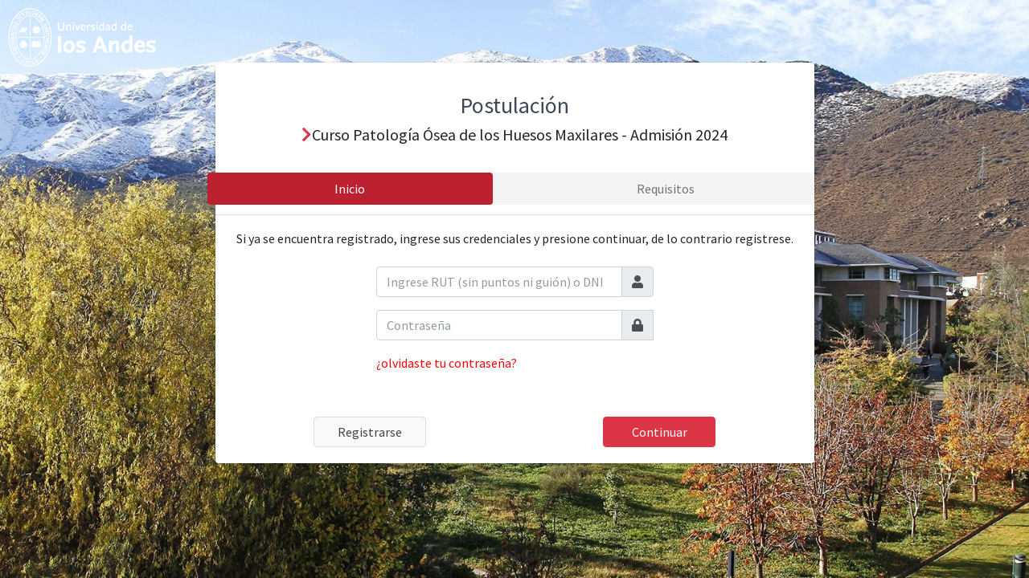

--- FILE ---
content_type: text/html; charset=UTF-8
request_url: https://webapp.uandes.cl/postulacion/login?id=3623&utmSource=%20+&utmMedium=%20+&utmCampaign=
body_size: 8982
content:
<!DOCTYPE html>
<html>

<head>
    <!-- Google Tag Manager -->
    <script>(function(w,d,s,l,i){w[l]=w[l]||[];w[l].push({'gtm.start':
    new Date().getTime(),event:'gtm.js'});var f=d.getElementsByTagName(s)[0],
    j=d.createElement(s),dl=l!='dataLayer'?'&l='+l:'';j.async=true;j.src=
    'https://www.googletagmanager.com/gtm.js?id='+i+dl;f.parentNode.insertBefore(j,f);
    })(window,document,'script','dataLayer','GTM-MZL66H8');</script>
    <!-- End Google Tag Manager -->
    
    <meta charset="utf-8">
    <meta http-equiv="X-UA-Compatible" content="IE=edge">
    <title>Postulación |  Inicio</title>
    <!-- Tell the browser to be responsive to screen width -->
    <meta name="viewport" content="width=device-width, initial-scale=1">
  
    <!-- IMPORTANTE -->  
<link rel="stylesheet" href="https://webapp.uandes.cl/postulacion/css/app.css">
  
<link rel="stylesheet" href="https://code.ionicframework.com/ionicons/2.0.1/css/ionicons.min.css">
<!-- overlayScrollbars -->  
<!-- Google Font: Source Sans Pro -->
<link href="https://fonts.googleapis.com/css?family=Source+Sans+Pro:300,400,400i,700" rel="stylesheet">

<!-- CSS LOCALES  -->
    

</head>
<!--<body class="hold-transition sidebar-mini">-->
<body class="hold-transition layout-top-nav">

 <!-- Google Tag Manager (noscript) -->
<noscript><iframe src="https://www.googletagmanager.com/ns.html?id=GTM-MZL66H8"
  height="0" width="0" style="display:none;visibility:hidden"></iframe></noscript>
  <!-- End Google Tag Manager (noscript) -->
   
<!-- Site wrapper -->
<div class="wrapper">
 
  
  
  <!-- Content Wrapper. Contains page content -->
<div class="content-wrapper" style="min-height: 100vh;background-position: center center;background-size: cover; position: relative;background-image: url('https://webapp.uandes.cl/postulacion/img/fondo.jpg')" >    
    
    <section class="content-header">
        <div class="container-fluid">
            <div class="row mb-2">

                <a href="https://www.uandes.cl">
                    <div class="logo-container">
                        <div class="logo111">
                            <img src="https://webapp.uandes.cl/postulacion/img/escudo2.png">
                        </div>                        
                    </div>
                </a>
                                
            </div>
        </div>
    </section>    

    <!-- Main content -->
    <section class="content">

        <div class="container">
    <div class="row justify-content-center" style="padding-top: 40px;">

        <div class="col-md-8">
            <div class="card">
                <div class="card-header">

                    <div class="wizard-header" style="text-align: center;padding: 25px 0 35px;">
                        <h3 class="wizard-title" style="text-align: center;color:#3C4858;text-decoration: none;">
                            Postulación
                        </h3>
                        <h5 style="margin: 5px 0 0;"><i class="fa fa-chevron-right text-danger"></i>Curso Patología Ósea de los Huesos Maxilares - Admisión 2024</h5>
                    </div>

                    <ul class="nav nav-pills nav-fill navbar-default" style="background-color: rgba(200, 200, 200, 0.2);margin-left:-20px;margin-right:-20px">
                        <li class="nav-item" style="transform: translate3d(-10px, 0px, 0px)"><a class="nav-link btn-danger active" href="#" data-toggle="tab">Inicio</a></li>
                                                <li class="nav-item" style="transform: translate3d(10px, 0px, 0px)"><a class="nav-link disabled" href="#" data-toggle="tab">Requisitos</a></li>
                    </ul>

                </div>

                <div class="card-body">

                    <form method="POST" action="https://webapp.uandes.cl/postulacion/login" accept-charset="UTF-8" name="form1" id="form1" enctype="multipart/form-data" autocomplete="off"><input name="_token" type="hidden" value="SsuPTP8tlYqjcnH3ej5akSY3pEZV8EpHkhqngU61">

                        <input name="idprograma" type="hidden" value="3623">
                        <input name="utmsource" type="hidden">
                        <input name="utmmedium" type="hidden">
                        <input name="utmcampaign" type="hidden">
                        <input name="utmorigen" type="hidden">

                        <div class="row justify-content-center">
                            <h6 class="info-text" style="text-transform: none;margin-bottom: 25px;">Si ya se encuentra registrado, ingrese sus credenciales y presione continuar, de lo contrario registrese.</h6>
                            <div class="col-sm-6">
                                <div class="input-group mb-3">
                                    <input name="username" id="username" type="text" placeholder="Ingrese RUT (sin puntos ni guión) o DNI" class="form-control" value="" required  onkeyup="this.value = this.value.toUpperCase();">
                                    <div class="input-group-append">
                                        <div class="input-group-text">
                                            <span class="fas fa-user"></span>
                                        </div>
                                    </div>

                                                                    </div>


                                <div class="input-group mb-3">
                                    <input id="password" type="password" class="form-control " placeholder="Contraseña" name="password" required autocomplete="current-password">
                                    <div class="input-group-append">
                                        <div class="input-group-text">
                                            <span class="fas fa-lock"></span>
                                        </div>
                                    </div>

                                                                                                                    <span class="text-danger" role="alert">
                                                <strong> </strong>
                                            </span>
                                    
                                </div>

                            </div>
                        </div>

                        <div class="row justify-content-center">

                            <div class="col-sm-6 col-sm-offset-6" style="margin-bottom: 55px;">
                                <a style="text-decoration:none;color:red;" href="https://webapp.uandes.cl/postulacion/password/reset">¿olvidaste tu contraseña?</a>
                            </div>
                        </div>
                        <div class="row justify-content-center">
                            <div class="col-sm-6 col-sm-offset-6" style="text-align: center;">
                                <a class="btn btn-default" style="min-width: 140px;" href="https://webapp.uandes.cl/postulacion/register?id=3623&amp;utmsource=&amp;utmmedium=&amp;utmcampaign=&amp;utmorigen=">Registrarse</a>
                            </div>

                            <div class="col-sm-6 col-sm-offset-6" style="text-align: center;">
                                <button type="submit" class="btn btn-danger" style="min-width: 140px;">Continuar</button>
                            </div>

                            

                        </div>

                    </form>

                </div>
            </div>
        </div>
    </div>
</div>

    </section>
    <!-- /.content -->

</div>
<!-- /.content-wrapper -->     
  
 
</div>
<!-- ./wrapper -->

<script src="https://webapp.uandes.cl/postulacion/js/vendor.js"></script>
<script src="https://webapp.uandes.cl/postulacion/js/app.js"></script>

<!-- JS LOCALES  -->

<script>

    const Toast = Swal.mixin({
        toast               : true,
        position            : 'top-end',
        showConfirmButton   : false,
        timer               : 1500,
        timerProgressBar    : false,
        onOpen              : (toast) => {
            toast.addEventListener('mouseenter', Swal.stopTimer)
            toast.addEventListener('mouseleave', Swal.resumeTimer)
        }
    });







$( function() {

function ajustapantalla(){
$('#ajustarPantalla').css('height', $(window).height() - 75 );
   if ($('#ajustarPantalla').height() >= 500 ) {
    $('#ajustarPantalla').css("overflow-y", "overlay");
   }
$('#ajustarPantallaEditar').css('height', $(window).height() - 400 );
   if ($('#ajustarPantallaEditar').height() <= 350 ) {
    $('#ajustarPantallaEditar').css("overflow-y", "overlay");
   }
}
$(window).resize(function(){ //cuando la pantalla cambia de tamaño            
    ajustapantalla();    
});
ajustapantalla();
});



</script>

</body>
</html>

--- FILE ---
content_type: text/css
request_url: https://webapp.uandes.cl/postulacion/css/app.css
body_size: 1011520
content:
/*!
 * Font Awesome Free 5.13.0 by @fontawesome - https://fontawesome.com
 * License - https://fontawesome.com/license/free (Icons: CC BY 4.0, Fonts: SIL OFL 1.1, Code: MIT License)
 */
.fa,
.fas,
.far,
.fal,
.fad,
.fab {
  -moz-osx-font-smoothing: grayscale;
  -webkit-font-smoothing: antialiased;
  display: inline-block;
  font-style: normal;
  font-variant: normal;
  text-rendering: auto;
  line-height: 1; }

.fa-lg {
  font-size: 1.33333em;
  line-height: 0.75em;
  vertical-align: -.0667em; }

.fa-xs {
  font-size: .75em; }

.fa-sm {
  font-size: .875em; }

.fa-1x {
  font-size: 1em; }

.fa-2x {
  font-size: 2em; }

.fa-3x {
  font-size: 3em; }

.fa-4x {
  font-size: 4em; }

.fa-5x {
  font-size: 5em; }

.fa-6x {
  font-size: 6em; }

.fa-7x {
  font-size: 7em; }

.fa-8x {
  font-size: 8em; }

.fa-9x {
  font-size: 9em; }

.fa-10x {
  font-size: 10em; }

.fa-fw {
  text-align: center;
  width: 1.25em; }

.fa-ul {
  list-style-type: none;
  margin-left: 2.5em;
  padding-left: 0; }
  .fa-ul > li {
    position: relative; }

.fa-li {
  left: -2em;
  position: absolute;
  text-align: center;
  width: 2em;
  line-height: inherit; }

.fa-border {
  border: solid 0.08em #eee;
  border-radius: .1em;
  padding: .2em .25em .15em; }

.fa-pull-left {
  float: left; }

.fa-pull-right {
  float: right; }

.fa.fa-pull-left,
.fas.fa-pull-left,
.far.fa-pull-left,
.fal.fa-pull-left,
.fab.fa-pull-left {
  margin-right: .3em; }

.fa.fa-pull-right,
.fas.fa-pull-right,
.far.fa-pull-right,
.fal.fa-pull-right,
.fab.fa-pull-right {
  margin-left: .3em; }

.fa-spin {
  -webkit-animation: fa-spin 2s infinite linear;
          animation: fa-spin 2s infinite linear; }

.fa-pulse {
  -webkit-animation: fa-spin 1s infinite steps(8);
          animation: fa-spin 1s infinite steps(8); }

@-webkit-keyframes fa-spin {
  0% {
    -webkit-transform: rotate(0deg);
            transform: rotate(0deg); }
  100% {
    -webkit-transform: rotate(360deg);
            transform: rotate(360deg); } }

@keyframes fa-spin {
  0% {
    -webkit-transform: rotate(0deg);
            transform: rotate(0deg); }
  100% {
    -webkit-transform: rotate(360deg);
            transform: rotate(360deg); } }

.fa-rotate-90 {
  -ms-filter: "progid:DXImageTransform.Microsoft.BasicImage(rotation=1)";
  -webkit-transform: rotate(90deg);
          transform: rotate(90deg); }

.fa-rotate-180 {
  -ms-filter: "progid:DXImageTransform.Microsoft.BasicImage(rotation=2)";
  -webkit-transform: rotate(180deg);
          transform: rotate(180deg); }

.fa-rotate-270 {
  -ms-filter: "progid:DXImageTransform.Microsoft.BasicImage(rotation=3)";
  -webkit-transform: rotate(270deg);
          transform: rotate(270deg); }

.fa-flip-horizontal {
  -ms-filter: "progid:DXImageTransform.Microsoft.BasicImage(rotation=0, mirror=1)";
  -webkit-transform: scale(-1, 1);
          transform: scale(-1, 1); }

.fa-flip-vertical {
  -ms-filter: "progid:DXImageTransform.Microsoft.BasicImage(rotation=2, mirror=1)";
  -webkit-transform: scale(1, -1);
          transform: scale(1, -1); }

.fa-flip-both, .fa-flip-horizontal.fa-flip-vertical {
  -ms-filter: "progid:DXImageTransform.Microsoft.BasicImage(rotation=2, mirror=1)";
  -webkit-transform: scale(-1, -1);
          transform: scale(-1, -1); }

:root .fa-rotate-90,
:root .fa-rotate-180,
:root .fa-rotate-270,
:root .fa-flip-horizontal,
:root .fa-flip-vertical,
:root .fa-flip-both {
  -webkit-filter: none;
          filter: none; }

.fa-stack {
  display: inline-block;
  height: 2em;
  line-height: 2em;
  position: relative;
  vertical-align: middle;
  width: 2.5em; }

.fa-stack-1x,
.fa-stack-2x {
  left: 0;
  position: absolute;
  text-align: center;
  width: 100%; }

.fa-stack-1x {
  line-height: inherit; }

.fa-stack-2x {
  font-size: 2em; }

.fa-inverse {
  color: #fff; }

/* Font Awesome uses the Unicode Private Use Area (PUA) to ensure screen
readers do not read off random characters that represent icons */
.fa-500px:before {
  content: "\f26e"; }

.fa-accessible-icon:before {
  content: "\f368"; }

.fa-accusoft:before {
  content: "\f369"; }

.fa-acquisitions-incorporated:before {
  content: "\f6af"; }

.fa-ad:before {
  content: "\f641"; }

.fa-address-book:before {
  content: "\f2b9"; }

.fa-address-card:before {
  content: "\f2bb"; }

.fa-adjust:before {
  content: "\f042"; }

.fa-adn:before {
  content: "\f170"; }

.fa-adobe:before {
  content: "\f778"; }

.fa-adversal:before {
  content: "\f36a"; }

.fa-affiliatetheme:before {
  content: "\f36b"; }

.fa-air-freshener:before {
  content: "\f5d0"; }

.fa-airbnb:before {
  content: "\f834"; }

.fa-algolia:before {
  content: "\f36c"; }

.fa-align-center:before {
  content: "\f037"; }

.fa-align-justify:before {
  content: "\f039"; }

.fa-align-left:before {
  content: "\f036"; }

.fa-align-right:before {
  content: "\f038"; }

.fa-alipay:before {
  content: "\f642"; }

.fa-allergies:before {
  content: "\f461"; }

.fa-amazon:before {
  content: "\f270"; }

.fa-amazon-pay:before {
  content: "\f42c"; }

.fa-ambulance:before {
  content: "\f0f9"; }

.fa-american-sign-language-interpreting:before {
  content: "\f2a3"; }

.fa-amilia:before {
  content: "\f36d"; }

.fa-anchor:before {
  content: "\f13d"; }

.fa-android:before {
  content: "\f17b"; }

.fa-angellist:before {
  content: "\f209"; }

.fa-angle-double-down:before {
  content: "\f103"; }

.fa-angle-double-left:before {
  content: "\f100"; }

.fa-angle-double-right:before {
  content: "\f101"; }

.fa-angle-double-up:before {
  content: "\f102"; }

.fa-angle-down:before {
  content: "\f107"; }

.fa-angle-left:before {
  content: "\f104"; }

.fa-angle-right:before {
  content: "\f105"; }

.fa-angle-up:before {
  content: "\f106"; }

.fa-angry:before {
  content: "\f556"; }

.fa-angrycreative:before {
  content: "\f36e"; }

.fa-angular:before {
  content: "\f420"; }

.fa-ankh:before {
  content: "\f644"; }

.fa-app-store:before {
  content: "\f36f"; }

.fa-app-store-ios:before {
  content: "\f370"; }

.fa-apper:before {
  content: "\f371"; }

.fa-apple:before {
  content: "\f179"; }

.fa-apple-alt:before {
  content: "\f5d1"; }

.fa-apple-pay:before {
  content: "\f415"; }

.fa-archive:before {
  content: "\f187"; }

.fa-archway:before {
  content: "\f557"; }

.fa-arrow-alt-circle-down:before {
  content: "\f358"; }

.fa-arrow-alt-circle-left:before {
  content: "\f359"; }

.fa-arrow-alt-circle-right:before {
  content: "\f35a"; }

.fa-arrow-alt-circle-up:before {
  content: "\f35b"; }

.fa-arrow-circle-down:before {
  content: "\f0ab"; }

.fa-arrow-circle-left:before {
  content: "\f0a8"; }

.fa-arrow-circle-right:before {
  content: "\f0a9"; }

.fa-arrow-circle-up:before {
  content: "\f0aa"; }

.fa-arrow-down:before {
  content: "\f063"; }

.fa-arrow-left:before {
  content: "\f060"; }

.fa-arrow-right:before {
  content: "\f061"; }

.fa-arrow-up:before {
  content: "\f062"; }

.fa-arrows-alt:before {
  content: "\f0b2"; }

.fa-arrows-alt-h:before {
  content: "\f337"; }

.fa-arrows-alt-v:before {
  content: "\f338"; }

.fa-artstation:before {
  content: "\f77a"; }

.fa-assistive-listening-systems:before {
  content: "\f2a2"; }

.fa-asterisk:before {
  content: "\f069"; }

.fa-asymmetrik:before {
  content: "\f372"; }

.fa-at:before {
  content: "\f1fa"; }

.fa-atlas:before {
  content: "\f558"; }

.fa-atlassian:before {
  content: "\f77b"; }

.fa-atom:before {
  content: "\f5d2"; }

.fa-audible:before {
  content: "\f373"; }

.fa-audio-description:before {
  content: "\f29e"; }

.fa-autoprefixer:before {
  content: "\f41c"; }

.fa-avianex:before {
  content: "\f374"; }

.fa-aviato:before {
  content: "\f421"; }

.fa-award:before {
  content: "\f559"; }

.fa-aws:before {
  content: "\f375"; }

.fa-baby:before {
  content: "\f77c"; }

.fa-baby-carriage:before {
  content: "\f77d"; }

.fa-backspace:before {
  content: "\f55a"; }

.fa-backward:before {
  content: "\f04a"; }

.fa-bacon:before {
  content: "\f7e5"; }

.fa-bahai:before {
  content: "\f666"; }

.fa-balance-scale:before {
  content: "\f24e"; }

.fa-balance-scale-left:before {
  content: "\f515"; }

.fa-balance-scale-right:before {
  content: "\f516"; }

.fa-ban:before {
  content: "\f05e"; }

.fa-band-aid:before {
  content: "\f462"; }

.fa-bandcamp:before {
  content: "\f2d5"; }

.fa-barcode:before {
  content: "\f02a"; }

.fa-bars:before {
  content: "\f0c9"; }

.fa-baseball-ball:before {
  content: "\f433"; }

.fa-basketball-ball:before {
  content: "\f434"; }

.fa-bath:before {
  content: "\f2cd"; }

.fa-battery-empty:before {
  content: "\f244"; }

.fa-battery-full:before {
  content: "\f240"; }

.fa-battery-half:before {
  content: "\f242"; }

.fa-battery-quarter:before {
  content: "\f243"; }

.fa-battery-three-quarters:before {
  content: "\f241"; }

.fa-battle-net:before {
  content: "\f835"; }

.fa-bed:before {
  content: "\f236"; }

.fa-beer:before {
  content: "\f0fc"; }

.fa-behance:before {
  content: "\f1b4"; }

.fa-behance-square:before {
  content: "\f1b5"; }

.fa-bell:before {
  content: "\f0f3"; }

.fa-bell-slash:before {
  content: "\f1f6"; }

.fa-bezier-curve:before {
  content: "\f55b"; }

.fa-bible:before {
  content: "\f647"; }

.fa-bicycle:before {
  content: "\f206"; }

.fa-biking:before {
  content: "\f84a"; }

.fa-bimobject:before {
  content: "\f378"; }

.fa-binoculars:before {
  content: "\f1e5"; }

.fa-biohazard:before {
  content: "\f780"; }

.fa-birthday-cake:before {
  content: "\f1fd"; }

.fa-bitbucket:before {
  content: "\f171"; }

.fa-bitcoin:before {
  content: "\f379"; }

.fa-bity:before {
  content: "\f37a"; }

.fa-black-tie:before {
  content: "\f27e"; }

.fa-blackberry:before {
  content: "\f37b"; }

.fa-blender:before {
  content: "\f517"; }

.fa-blender-phone:before {
  content: "\f6b6"; }

.fa-blind:before {
  content: "\f29d"; }

.fa-blog:before {
  content: "\f781"; }

.fa-blogger:before {
  content: "\f37c"; }

.fa-blogger-b:before {
  content: "\f37d"; }

.fa-bluetooth:before {
  content: "\f293"; }

.fa-bluetooth-b:before {
  content: "\f294"; }

.fa-bold:before {
  content: "\f032"; }

.fa-bolt:before {
  content: "\f0e7"; }

.fa-bomb:before {
  content: "\f1e2"; }

.fa-bone:before {
  content: "\f5d7"; }

.fa-bong:before {
  content: "\f55c"; }

.fa-book:before {
  content: "\f02d"; }

.fa-book-dead:before {
  content: "\f6b7"; }

.fa-book-medical:before {
  content: "\f7e6"; }

.fa-book-open:before {
  content: "\f518"; }

.fa-book-reader:before {
  content: "\f5da"; }

.fa-bookmark:before {
  content: "\f02e"; }

.fa-bootstrap:before {
  content: "\f836"; }

.fa-border-all:before {
  content: "\f84c"; }

.fa-border-none:before {
  content: "\f850"; }

.fa-border-style:before {
  content: "\f853"; }

.fa-bowling-ball:before {
  content: "\f436"; }

.fa-box:before {
  content: "\f466"; }

.fa-box-open:before {
  content: "\f49e"; }

.fa-box-tissue:before {
  content: "\f95b"; }

.fa-boxes:before {
  content: "\f468"; }

.fa-braille:before {
  content: "\f2a1"; }

.fa-brain:before {
  content: "\f5dc"; }

.fa-bread-slice:before {
  content: "\f7ec"; }

.fa-briefcase:before {
  content: "\f0b1"; }

.fa-briefcase-medical:before {
  content: "\f469"; }

.fa-broadcast-tower:before {
  content: "\f519"; }

.fa-broom:before {
  content: "\f51a"; }

.fa-brush:before {
  content: "\f55d"; }

.fa-btc:before {
  content: "\f15a"; }

.fa-buffer:before {
  content: "\f837"; }

.fa-bug:before {
  content: "\f188"; }

.fa-building:before {
  content: "\f1ad"; }

.fa-bullhorn:before {
  content: "\f0a1"; }

.fa-bullseye:before {
  content: "\f140"; }

.fa-burn:before {
  content: "\f46a"; }

.fa-buromobelexperte:before {
  content: "\f37f"; }

.fa-bus:before {
  content: "\f207"; }

.fa-bus-alt:before {
  content: "\f55e"; }

.fa-business-time:before {
  content: "\f64a"; }

.fa-buy-n-large:before {
  content: "\f8a6"; }

.fa-buysellads:before {
  content: "\f20d"; }

.fa-calculator:before {
  content: "\f1ec"; }

.fa-calendar:before {
  content: "\f133"; }

.fa-calendar-alt:before {
  content: "\f073"; }

.fa-calendar-check:before {
  content: "\f274"; }

.fa-calendar-day:before {
  content: "\f783"; }

.fa-calendar-minus:before {
  content: "\f272"; }

.fa-calendar-plus:before {
  content: "\f271"; }

.fa-calendar-times:before {
  content: "\f273"; }

.fa-calendar-week:before {
  content: "\f784"; }

.fa-camera:before {
  content: "\f030"; }

.fa-camera-retro:before {
  content: "\f083"; }

.fa-campground:before {
  content: "\f6bb"; }

.fa-canadian-maple-leaf:before {
  content: "\f785"; }

.fa-candy-cane:before {
  content: "\f786"; }

.fa-cannabis:before {
  content: "\f55f"; }

.fa-capsules:before {
  content: "\f46b"; }

.fa-car:before {
  content: "\f1b9"; }

.fa-car-alt:before {
  content: "\f5de"; }

.fa-car-battery:before {
  content: "\f5df"; }

.fa-car-crash:before {
  content: "\f5e1"; }

.fa-car-side:before {
  content: "\f5e4"; }

.fa-caravan:before {
  content: "\f8ff"; }

.fa-caret-down:before {
  content: "\f0d7"; }

.fa-caret-left:before {
  content: "\f0d9"; }

.fa-caret-right:before {
  content: "\f0da"; }

.fa-caret-square-down:before {
  content: "\f150"; }

.fa-caret-square-left:before {
  content: "\f191"; }

.fa-caret-square-right:before {
  content: "\f152"; }

.fa-caret-square-up:before {
  content: "\f151"; }

.fa-caret-up:before {
  content: "\f0d8"; }

.fa-carrot:before {
  content: "\f787"; }

.fa-cart-arrow-down:before {
  content: "\f218"; }

.fa-cart-plus:before {
  content: "\f217"; }

.fa-cash-register:before {
  content: "\f788"; }

.fa-cat:before {
  content: "\f6be"; }

.fa-cc-amazon-pay:before {
  content: "\f42d"; }

.fa-cc-amex:before {
  content: "\f1f3"; }

.fa-cc-apple-pay:before {
  content: "\f416"; }

.fa-cc-diners-club:before {
  content: "\f24c"; }

.fa-cc-discover:before {
  content: "\f1f2"; }

.fa-cc-jcb:before {
  content: "\f24b"; }

.fa-cc-mastercard:before {
  content: "\f1f1"; }

.fa-cc-paypal:before {
  content: "\f1f4"; }

.fa-cc-stripe:before {
  content: "\f1f5"; }

.fa-cc-visa:before {
  content: "\f1f0"; }

.fa-centercode:before {
  content: "\f380"; }

.fa-centos:before {
  content: "\f789"; }

.fa-certificate:before {
  content: "\f0a3"; }

.fa-chair:before {
  content: "\f6c0"; }

.fa-chalkboard:before {
  content: "\f51b"; }

.fa-chalkboard-teacher:before {
  content: "\f51c"; }

.fa-charging-station:before {
  content: "\f5e7"; }

.fa-chart-area:before {
  content: "\f1fe"; }

.fa-chart-bar:before {
  content: "\f080"; }

.fa-chart-line:before {
  content: "\f201"; }

.fa-chart-pie:before {
  content: "\f200"; }

.fa-check:before {
  content: "\f00c"; }

.fa-check-circle:before {
  content: "\f058"; }

.fa-check-double:before {
  content: "\f560"; }

.fa-check-square:before {
  content: "\f14a"; }

.fa-cheese:before {
  content: "\f7ef"; }

.fa-chess:before {
  content: "\f439"; }

.fa-chess-bishop:before {
  content: "\f43a"; }

.fa-chess-board:before {
  content: "\f43c"; }

.fa-chess-king:before {
  content: "\f43f"; }

.fa-chess-knight:before {
  content: "\f441"; }

.fa-chess-pawn:before {
  content: "\f443"; }

.fa-chess-queen:before {
  content: "\f445"; }

.fa-chess-rook:before {
  content: "\f447"; }

.fa-chevron-circle-down:before {
  content: "\f13a"; }

.fa-chevron-circle-left:before {
  content: "\f137"; }

.fa-chevron-circle-right:before {
  content: "\f138"; }

.fa-chevron-circle-up:before {
  content: "\f139"; }

.fa-chevron-down:before {
  content: "\f078"; }

.fa-chevron-left:before {
  content: "\f053"; }

.fa-chevron-right:before {
  content: "\f054"; }

.fa-chevron-up:before {
  content: "\f077"; }

.fa-child:before {
  content: "\f1ae"; }

.fa-chrome:before {
  content: "\f268"; }

.fa-chromecast:before {
  content: "\f838"; }

.fa-church:before {
  content: "\f51d"; }

.fa-circle:before {
  content: "\f111"; }

.fa-circle-notch:before {
  content: "\f1ce"; }

.fa-city:before {
  content: "\f64f"; }

.fa-clinic-medical:before {
  content: "\f7f2"; }

.fa-clipboard:before {
  content: "\f328"; }

.fa-clipboard-check:before {
  content: "\f46c"; }

.fa-clipboard-list:before {
  content: "\f46d"; }

.fa-clock:before {
  content: "\f017"; }

.fa-clone:before {
  content: "\f24d"; }

.fa-closed-captioning:before {
  content: "\f20a"; }

.fa-cloud:before {
  content: "\f0c2"; }

.fa-cloud-download-alt:before {
  content: "\f381"; }

.fa-cloud-meatball:before {
  content: "\f73b"; }

.fa-cloud-moon:before {
  content: "\f6c3"; }

.fa-cloud-moon-rain:before {
  content: "\f73c"; }

.fa-cloud-rain:before {
  content: "\f73d"; }

.fa-cloud-showers-heavy:before {
  content: "\f740"; }

.fa-cloud-sun:before {
  content: "\f6c4"; }

.fa-cloud-sun-rain:before {
  content: "\f743"; }

.fa-cloud-upload-alt:before {
  content: "\f382"; }

.fa-cloudscale:before {
  content: "\f383"; }

.fa-cloudsmith:before {
  content: "\f384"; }

.fa-cloudversify:before {
  content: "\f385"; }

.fa-cocktail:before {
  content: "\f561"; }

.fa-code:before {
  content: "\f121"; }

.fa-code-branch:before {
  content: "\f126"; }

.fa-codepen:before {
  content: "\f1cb"; }

.fa-codiepie:before {
  content: "\f284"; }

.fa-coffee:before {
  content: "\f0f4"; }

.fa-cog:before {
  content: "\f013"; }

.fa-cogs:before {
  content: "\f085"; }

.fa-coins:before {
  content: "\f51e"; }

.fa-columns:before {
  content: "\f0db"; }

.fa-comment:before {
  content: "\f075"; }

.fa-comment-alt:before {
  content: "\f27a"; }

.fa-comment-dollar:before {
  content: "\f651"; }

.fa-comment-dots:before {
  content: "\f4ad"; }

.fa-comment-medical:before {
  content: "\f7f5"; }

.fa-comment-slash:before {
  content: "\f4b3"; }

.fa-comments:before {
  content: "\f086"; }

.fa-comments-dollar:before {
  content: "\f653"; }

.fa-compact-disc:before {
  content: "\f51f"; }

.fa-compass:before {
  content: "\f14e"; }

.fa-compress:before {
  content: "\f066"; }

.fa-compress-alt:before {
  content: "\f422"; }

.fa-compress-arrows-alt:before {
  content: "\f78c"; }

.fa-concierge-bell:before {
  content: "\f562"; }

.fa-confluence:before {
  content: "\f78d"; }

.fa-connectdevelop:before {
  content: "\f20e"; }

.fa-contao:before {
  content: "\f26d"; }

.fa-cookie:before {
  content: "\f563"; }

.fa-cookie-bite:before {
  content: "\f564"; }

.fa-copy:before {
  content: "\f0c5"; }

.fa-copyright:before {
  content: "\f1f9"; }

.fa-cotton-bureau:before {
  content: "\f89e"; }

.fa-couch:before {
  content: "\f4b8"; }

.fa-cpanel:before {
  content: "\f388"; }

.fa-creative-commons:before {
  content: "\f25e"; }

.fa-creative-commons-by:before {
  content: "\f4e7"; }

.fa-creative-commons-nc:before {
  content: "\f4e8"; }

.fa-creative-commons-nc-eu:before {
  content: "\f4e9"; }

.fa-creative-commons-nc-jp:before {
  content: "\f4ea"; }

.fa-creative-commons-nd:before {
  content: "\f4eb"; }

.fa-creative-commons-pd:before {
  content: "\f4ec"; }

.fa-creative-commons-pd-alt:before {
  content: "\f4ed"; }

.fa-creative-commons-remix:before {
  content: "\f4ee"; }

.fa-creative-commons-sa:before {
  content: "\f4ef"; }

.fa-creative-commons-sampling:before {
  content: "\f4f0"; }

.fa-creative-commons-sampling-plus:before {
  content: "\f4f1"; }

.fa-creative-commons-share:before {
  content: "\f4f2"; }

.fa-creative-commons-zero:before {
  content: "\f4f3"; }

.fa-credit-card:before {
  content: "\f09d"; }

.fa-critical-role:before {
  content: "\f6c9"; }

.fa-crop:before {
  content: "\f125"; }

.fa-crop-alt:before {
  content: "\f565"; }

.fa-cross:before {
  content: "\f654"; }

.fa-crosshairs:before {
  content: "\f05b"; }

.fa-crow:before {
  content: "\f520"; }

.fa-crown:before {
  content: "\f521"; }

.fa-crutch:before {
  content: "\f7f7"; }

.fa-css3:before {
  content: "\f13c"; }

.fa-css3-alt:before {
  content: "\f38b"; }

.fa-cube:before {
  content: "\f1b2"; }

.fa-cubes:before {
  content: "\f1b3"; }

.fa-cut:before {
  content: "\f0c4"; }

.fa-cuttlefish:before {
  content: "\f38c"; }

.fa-d-and-d:before {
  content: "\f38d"; }

.fa-d-and-d-beyond:before {
  content: "\f6ca"; }

.fa-dailymotion:before {
  content: "\f952"; }

.fa-dashcube:before {
  content: "\f210"; }

.fa-database:before {
  content: "\f1c0"; }

.fa-deaf:before {
  content: "\f2a4"; }

.fa-delicious:before {
  content: "\f1a5"; }

.fa-democrat:before {
  content: "\f747"; }

.fa-deploydog:before {
  content: "\f38e"; }

.fa-deskpro:before {
  content: "\f38f"; }

.fa-desktop:before {
  content: "\f108"; }

.fa-dev:before {
  content: "\f6cc"; }

.fa-deviantart:before {
  content: "\f1bd"; }

.fa-dharmachakra:before {
  content: "\f655"; }

.fa-dhl:before {
  content: "\f790"; }

.fa-diagnoses:before {
  content: "\f470"; }

.fa-diaspora:before {
  content: "\f791"; }

.fa-dice:before {
  content: "\f522"; }

.fa-dice-d20:before {
  content: "\f6cf"; }

.fa-dice-d6:before {
  content: "\f6d1"; }

.fa-dice-five:before {
  content: "\f523"; }

.fa-dice-four:before {
  content: "\f524"; }

.fa-dice-one:before {
  content: "\f525"; }

.fa-dice-six:before {
  content: "\f526"; }

.fa-dice-three:before {
  content: "\f527"; }

.fa-dice-two:before {
  content: "\f528"; }

.fa-digg:before {
  content: "\f1a6"; }

.fa-digital-ocean:before {
  content: "\f391"; }

.fa-digital-tachograph:before {
  content: "\f566"; }

.fa-directions:before {
  content: "\f5eb"; }

.fa-discord:before {
  content: "\f392"; }

.fa-discourse:before {
  content: "\f393"; }

.fa-disease:before {
  content: "\f7fa"; }

.fa-divide:before {
  content: "\f529"; }

.fa-dizzy:before {
  content: "\f567"; }

.fa-dna:before {
  content: "\f471"; }

.fa-dochub:before {
  content: "\f394"; }

.fa-docker:before {
  content: "\f395"; }

.fa-dog:before {
  content: "\f6d3"; }

.fa-dollar-sign:before {
  content: "\f155"; }

.fa-dolly:before {
  content: "\f472"; }

.fa-dolly-flatbed:before {
  content: "\f474"; }

.fa-donate:before {
  content: "\f4b9"; }

.fa-door-closed:before {
  content: "\f52a"; }

.fa-door-open:before {
  content: "\f52b"; }

.fa-dot-circle:before {
  content: "\f192"; }

.fa-dove:before {
  content: "\f4ba"; }

.fa-download:before {
  content: "\f019"; }

.fa-draft2digital:before {
  content: "\f396"; }

.fa-drafting-compass:before {
  content: "\f568"; }

.fa-dragon:before {
  content: "\f6d5"; }

.fa-draw-polygon:before {
  content: "\f5ee"; }

.fa-dribbble:before {
  content: "\f17d"; }

.fa-dribbble-square:before {
  content: "\f397"; }

.fa-dropbox:before {
  content: "\f16b"; }

.fa-drum:before {
  content: "\f569"; }

.fa-drum-steelpan:before {
  content: "\f56a"; }

.fa-drumstick-bite:before {
  content: "\f6d7"; }

.fa-drupal:before {
  content: "\f1a9"; }

.fa-dumbbell:before {
  content: "\f44b"; }

.fa-dumpster:before {
  content: "\f793"; }

.fa-dumpster-fire:before {
  content: "\f794"; }

.fa-dungeon:before {
  content: "\f6d9"; }

.fa-dyalog:before {
  content: "\f399"; }

.fa-earlybirds:before {
  content: "\f39a"; }

.fa-ebay:before {
  content: "\f4f4"; }

.fa-edge:before {
  content: "\f282"; }

.fa-edit:before {
  content: "\f044"; }

.fa-egg:before {
  content: "\f7fb"; }

.fa-eject:before {
  content: "\f052"; }

.fa-elementor:before {
  content: "\f430"; }

.fa-ellipsis-h:before {
  content: "\f141"; }

.fa-ellipsis-v:before {
  content: "\f142"; }

.fa-ello:before {
  content: "\f5f1"; }

.fa-ember:before {
  content: "\f423"; }

.fa-empire:before {
  content: "\f1d1"; }

.fa-envelope:before {
  content: "\f0e0"; }

.fa-envelope-open:before {
  content: "\f2b6"; }

.fa-envelope-open-text:before {
  content: "\f658"; }

.fa-envelope-square:before {
  content: "\f199"; }

.fa-envira:before {
  content: "\f299"; }

.fa-equals:before {
  content: "\f52c"; }

.fa-eraser:before {
  content: "\f12d"; }

.fa-erlang:before {
  content: "\f39d"; }

.fa-ethereum:before {
  content: "\f42e"; }

.fa-ethernet:before {
  content: "\f796"; }

.fa-etsy:before {
  content: "\f2d7"; }

.fa-euro-sign:before {
  content: "\f153"; }

.fa-evernote:before {
  content: "\f839"; }

.fa-exchange-alt:before {
  content: "\f362"; }

.fa-exclamation:before {
  content: "\f12a"; }

.fa-exclamation-circle:before {
  content: "\f06a"; }

.fa-exclamation-triangle:before {
  content: "\f071"; }

.fa-expand:before {
  content: "\f065"; }

.fa-expand-alt:before {
  content: "\f424"; }

.fa-expand-arrows-alt:before {
  content: "\f31e"; }

.fa-expeditedssl:before {
  content: "\f23e"; }

.fa-external-link-alt:before {
  content: "\f35d"; }

.fa-external-link-square-alt:before {
  content: "\f360"; }

.fa-eye:before {
  content: "\f06e"; }

.fa-eye-dropper:before {
  content: "\f1fb"; }

.fa-eye-slash:before {
  content: "\f070"; }

.fa-facebook:before {
  content: "\f09a"; }

.fa-facebook-f:before {
  content: "\f39e"; }

.fa-facebook-messenger:before {
  content: "\f39f"; }

.fa-facebook-square:before {
  content: "\f082"; }

.fa-fan:before {
  content: "\f863"; }

.fa-fantasy-flight-games:before {
  content: "\f6dc"; }

.fa-fast-backward:before {
  content: "\f049"; }

.fa-fast-forward:before {
  content: "\f050"; }

.fa-faucet:before {
  content: "\f905"; }

.fa-fax:before {
  content: "\f1ac"; }

.fa-feather:before {
  content: "\f52d"; }

.fa-feather-alt:before {
  content: "\f56b"; }

.fa-fedex:before {
  content: "\f797"; }

.fa-fedora:before {
  content: "\f798"; }

.fa-female:before {
  content: "\f182"; }

.fa-fighter-jet:before {
  content: "\f0fb"; }

.fa-figma:before {
  content: "\f799"; }

.fa-file:before {
  content: "\f15b"; }

.fa-file-alt:before {
  content: "\f15c"; }

.fa-file-archive:before {
  content: "\f1c6"; }

.fa-file-audio:before {
  content: "\f1c7"; }

.fa-file-code:before {
  content: "\f1c9"; }

.fa-file-contract:before {
  content: "\f56c"; }

.fa-file-csv:before {
  content: "\f6dd"; }

.fa-file-download:before {
  content: "\f56d"; }

.fa-file-excel:before {
  content: "\f1c3"; }

.fa-file-export:before {
  content: "\f56e"; }

.fa-file-image:before {
  content: "\f1c5"; }

.fa-file-import:before {
  content: "\f56f"; }

.fa-file-invoice:before {
  content: "\f570"; }

.fa-file-invoice-dollar:before {
  content: "\f571"; }

.fa-file-medical:before {
  content: "\f477"; }

.fa-file-medical-alt:before {
  content: "\f478"; }

.fa-file-pdf:before {
  content: "\f1c1"; }

.fa-file-powerpoint:before {
  content: "\f1c4"; }

.fa-file-prescription:before {
  content: "\f572"; }

.fa-file-signature:before {
  content: "\f573"; }

.fa-file-upload:before {
  content: "\f574"; }

.fa-file-video:before {
  content: "\f1c8"; }

.fa-file-word:before {
  content: "\f1c2"; }

.fa-fill:before {
  content: "\f575"; }

.fa-fill-drip:before {
  content: "\f576"; }

.fa-film:before {
  content: "\f008"; }

.fa-filter:before {
  content: "\f0b0"; }

.fa-fingerprint:before {
  content: "\f577"; }

.fa-fire:before {
  content: "\f06d"; }

.fa-fire-alt:before {
  content: "\f7e4"; }

.fa-fire-extinguisher:before {
  content: "\f134"; }

.fa-firefox:before {
  content: "\f269"; }

.fa-firefox-browser:before {
  content: "\f907"; }

.fa-first-aid:before {
  content: "\f479"; }

.fa-first-order:before {
  content: "\f2b0"; }

.fa-first-order-alt:before {
  content: "\f50a"; }

.fa-firstdraft:before {
  content: "\f3a1"; }

.fa-fish:before {
  content: "\f578"; }

.fa-fist-raised:before {
  content: "\f6de"; }

.fa-flag:before {
  content: "\f024"; }

.fa-flag-checkered:before {
  content: "\f11e"; }

.fa-flag-usa:before {
  content: "\f74d"; }

.fa-flask:before {
  content: "\f0c3"; }

.fa-flickr:before {
  content: "\f16e"; }

.fa-flipboard:before {
  content: "\f44d"; }

.fa-flushed:before {
  content: "\f579"; }

.fa-fly:before {
  content: "\f417"; }

.fa-folder:before {
  content: "\f07b"; }

.fa-folder-minus:before {
  content: "\f65d"; }

.fa-folder-open:before {
  content: "\f07c"; }

.fa-folder-plus:before {
  content: "\f65e"; }

.fa-font:before {
  content: "\f031"; }

.fa-font-awesome:before {
  content: "\f2b4"; }

.fa-font-awesome-alt:before {
  content: "\f35c"; }

.fa-font-awesome-flag:before {
  content: "\f425"; }

.fa-font-awesome-logo-full:before {
  content: "\f4e6"; }

.fa-fonticons:before {
  content: "\f280"; }

.fa-fonticons-fi:before {
  content: "\f3a2"; }

.fa-football-ball:before {
  content: "\f44e"; }

.fa-fort-awesome:before {
  content: "\f286"; }

.fa-fort-awesome-alt:before {
  content: "\f3a3"; }

.fa-forumbee:before {
  content: "\f211"; }

.fa-forward:before {
  content: "\f04e"; }

.fa-foursquare:before {
  content: "\f180"; }

.fa-free-code-camp:before {
  content: "\f2c5"; }

.fa-freebsd:before {
  content: "\f3a4"; }

.fa-frog:before {
  content: "\f52e"; }

.fa-frown:before {
  content: "\f119"; }

.fa-frown-open:before {
  content: "\f57a"; }

.fa-fulcrum:before {
  content: "\f50b"; }

.fa-funnel-dollar:before {
  content: "\f662"; }

.fa-futbol:before {
  content: "\f1e3"; }

.fa-galactic-republic:before {
  content: "\f50c"; }

.fa-galactic-senate:before {
  content: "\f50d"; }

.fa-gamepad:before {
  content: "\f11b"; }

.fa-gas-pump:before {
  content: "\f52f"; }

.fa-gavel:before {
  content: "\f0e3"; }

.fa-gem:before {
  content: "\f3a5"; }

.fa-genderless:before {
  content: "\f22d"; }

.fa-get-pocket:before {
  content: "\f265"; }

.fa-gg:before {
  content: "\f260"; }

.fa-gg-circle:before {
  content: "\f261"; }

.fa-ghost:before {
  content: "\f6e2"; }

.fa-gift:before {
  content: "\f06b"; }

.fa-gifts:before {
  content: "\f79c"; }

.fa-git:before {
  content: "\f1d3"; }

.fa-git-alt:before {
  content: "\f841"; }

.fa-git-square:before {
  content: "\f1d2"; }

.fa-github:before {
  content: "\f09b"; }

.fa-github-alt:before {
  content: "\f113"; }

.fa-github-square:before {
  content: "\f092"; }

.fa-gitkraken:before {
  content: "\f3a6"; }

.fa-gitlab:before {
  content: "\f296"; }

.fa-gitter:before {
  content: "\f426"; }

.fa-glass-cheers:before {
  content: "\f79f"; }

.fa-glass-martini:before {
  content: "\f000"; }

.fa-glass-martini-alt:before {
  content: "\f57b"; }

.fa-glass-whiskey:before {
  content: "\f7a0"; }

.fa-glasses:before {
  content: "\f530"; }

.fa-glide:before {
  content: "\f2a5"; }

.fa-glide-g:before {
  content: "\f2a6"; }

.fa-globe:before {
  content: "\f0ac"; }

.fa-globe-africa:before {
  content: "\f57c"; }

.fa-globe-americas:before {
  content: "\f57d"; }

.fa-globe-asia:before {
  content: "\f57e"; }

.fa-globe-europe:before {
  content: "\f7a2"; }

.fa-gofore:before {
  content: "\f3a7"; }

.fa-golf-ball:before {
  content: "\f450"; }

.fa-goodreads:before {
  content: "\f3a8"; }

.fa-goodreads-g:before {
  content: "\f3a9"; }

.fa-google:before {
  content: "\f1a0"; }

.fa-google-drive:before {
  content: "\f3aa"; }

.fa-google-play:before {
  content: "\f3ab"; }

.fa-google-plus:before {
  content: "\f2b3"; }

.fa-google-plus-g:before {
  content: "\f0d5"; }

.fa-google-plus-square:before {
  content: "\f0d4"; }

.fa-google-wallet:before {
  content: "\f1ee"; }

.fa-gopuram:before {
  content: "\f664"; }

.fa-graduation-cap:before {
  content: "\f19d"; }

.fa-gratipay:before {
  content: "\f184"; }

.fa-grav:before {
  content: "\f2d6"; }

.fa-greater-than:before {
  content: "\f531"; }

.fa-greater-than-equal:before {
  content: "\f532"; }

.fa-grimace:before {
  content: "\f57f"; }

.fa-grin:before {
  content: "\f580"; }

.fa-grin-alt:before {
  content: "\f581"; }

.fa-grin-beam:before {
  content: "\f582"; }

.fa-grin-beam-sweat:before {
  content: "\f583"; }

.fa-grin-hearts:before {
  content: "\f584"; }

.fa-grin-squint:before {
  content: "\f585"; }

.fa-grin-squint-tears:before {
  content: "\f586"; }

.fa-grin-stars:before {
  content: "\f587"; }

.fa-grin-tears:before {
  content: "\f588"; }

.fa-grin-tongue:before {
  content: "\f589"; }

.fa-grin-tongue-squint:before {
  content: "\f58a"; }

.fa-grin-tongue-wink:before {
  content: "\f58b"; }

.fa-grin-wink:before {
  content: "\f58c"; }

.fa-grip-horizontal:before {
  content: "\f58d"; }

.fa-grip-lines:before {
  content: "\f7a4"; }

.fa-grip-lines-vertical:before {
  content: "\f7a5"; }

.fa-grip-vertical:before {
  content: "\f58e"; }

.fa-gripfire:before {
  content: "\f3ac"; }

.fa-grunt:before {
  content: "\f3ad"; }

.fa-guitar:before {
  content: "\f7a6"; }

.fa-gulp:before {
  content: "\f3ae"; }

.fa-h-square:before {
  content: "\f0fd"; }

.fa-hacker-news:before {
  content: "\f1d4"; }

.fa-hacker-news-square:before {
  content: "\f3af"; }

.fa-hackerrank:before {
  content: "\f5f7"; }

.fa-hamburger:before {
  content: "\f805"; }

.fa-hammer:before {
  content: "\f6e3"; }

.fa-hamsa:before {
  content: "\f665"; }

.fa-hand-holding:before {
  content: "\f4bd"; }

.fa-hand-holding-heart:before {
  content: "\f4be"; }

.fa-hand-holding-medical:before {
  content: "\f95c"; }

.fa-hand-holding-usd:before {
  content: "\f4c0"; }

.fa-hand-holding-water:before {
  content: "\f4c1"; }

.fa-hand-lizard:before {
  content: "\f258"; }

.fa-hand-middle-finger:before {
  content: "\f806"; }

.fa-hand-paper:before {
  content: "\f256"; }

.fa-hand-peace:before {
  content: "\f25b"; }

.fa-hand-point-down:before {
  content: "\f0a7"; }

.fa-hand-point-left:before {
  content: "\f0a5"; }

.fa-hand-point-right:before {
  content: "\f0a4"; }

.fa-hand-point-up:before {
  content: "\f0a6"; }

.fa-hand-pointer:before {
  content: "\f25a"; }

.fa-hand-rock:before {
  content: "\f255"; }

.fa-hand-scissors:before {
  content: "\f257"; }

.fa-hand-sparkles:before {
  content: "\f95d"; }

.fa-hand-spock:before {
  content: "\f259"; }

.fa-hands:before {
  content: "\f4c2"; }

.fa-hands-helping:before {
  content: "\f4c4"; }

.fa-hands-wash:before {
  content: "\f95e"; }

.fa-handshake:before {
  content: "\f2b5"; }

.fa-handshake-alt-slash:before {
  content: "\f95f"; }

.fa-handshake-slash:before {
  content: "\f960"; }

.fa-hanukiah:before {
  content: "\f6e6"; }

.fa-hard-hat:before {
  content: "\f807"; }

.fa-hashtag:before {
  content: "\f292"; }

.fa-hat-cowboy:before {
  content: "\f8c0"; }

.fa-hat-cowboy-side:before {
  content: "\f8c1"; }

.fa-hat-wizard:before {
  content: "\f6e8"; }

.fa-hdd:before {
  content: "\f0a0"; }

.fa-head-side-cough:before {
  content: "\f961"; }

.fa-head-side-cough-slash:before {
  content: "\f962"; }

.fa-head-side-mask:before {
  content: "\f963"; }

.fa-head-side-virus:before {
  content: "\f964"; }

.fa-heading:before {
  content: "\f1dc"; }

.fa-headphones:before {
  content: "\f025"; }

.fa-headphones-alt:before {
  content: "\f58f"; }

.fa-headset:before {
  content: "\f590"; }

.fa-heart:before {
  content: "\f004"; }

.fa-heart-broken:before {
  content: "\f7a9"; }

.fa-heartbeat:before {
  content: "\f21e"; }

.fa-helicopter:before {
  content: "\f533"; }

.fa-highlighter:before {
  content: "\f591"; }

.fa-hiking:before {
  content: "\f6ec"; }

.fa-hippo:before {
  content: "\f6ed"; }

.fa-hips:before {
  content: "\f452"; }

.fa-hire-a-helper:before {
  content: "\f3b0"; }

.fa-history:before {
  content: "\f1da"; }

.fa-hockey-puck:before {
  content: "\f453"; }

.fa-holly-berry:before {
  content: "\f7aa"; }

.fa-home:before {
  content: "\f015"; }

.fa-hooli:before {
  content: "\f427"; }

.fa-hornbill:before {
  content: "\f592"; }

.fa-horse:before {
  content: "\f6f0"; }

.fa-horse-head:before {
  content: "\f7ab"; }

.fa-hospital:before {
  content: "\f0f8"; }

.fa-hospital-alt:before {
  content: "\f47d"; }

.fa-hospital-symbol:before {
  content: "\f47e"; }

.fa-hospital-user:before {
  content: "\f80d"; }

.fa-hot-tub:before {
  content: "\f593"; }

.fa-hotdog:before {
  content: "\f80f"; }

.fa-hotel:before {
  content: "\f594"; }

.fa-hotjar:before {
  content: "\f3b1"; }

.fa-hourglass:before {
  content: "\f254"; }

.fa-hourglass-end:before {
  content: "\f253"; }

.fa-hourglass-half:before {
  content: "\f252"; }

.fa-hourglass-start:before {
  content: "\f251"; }

.fa-house-damage:before {
  content: "\f6f1"; }

.fa-house-user:before {
  content: "\f965"; }

.fa-houzz:before {
  content: "\f27c"; }

.fa-hryvnia:before {
  content: "\f6f2"; }

.fa-html5:before {
  content: "\f13b"; }

.fa-hubspot:before {
  content: "\f3b2"; }

.fa-i-cursor:before {
  content: "\f246"; }

.fa-ice-cream:before {
  content: "\f810"; }

.fa-icicles:before {
  content: "\f7ad"; }

.fa-icons:before {
  content: "\f86d"; }

.fa-id-badge:before {
  content: "\f2c1"; }

.fa-id-card:before {
  content: "\f2c2"; }

.fa-id-card-alt:before {
  content: "\f47f"; }

.fa-ideal:before {
  content: "\f913"; }

.fa-igloo:before {
  content: "\f7ae"; }

.fa-image:before {
  content: "\f03e"; }

.fa-images:before {
  content: "\f302"; }

.fa-imdb:before {
  content: "\f2d8"; }

.fa-inbox:before {
  content: "\f01c"; }

.fa-indent:before {
  content: "\f03c"; }

.fa-industry:before {
  content: "\f275"; }

.fa-infinity:before {
  content: "\f534"; }

.fa-info:before {
  content: "\f129"; }

.fa-info-circle:before {
  content: "\f05a"; }

.fa-instagram:before {
  content: "\f16d"; }

.fa-instagram-square:before {
  content: "\f955"; }

.fa-intercom:before {
  content: "\f7af"; }

.fa-internet-explorer:before {
  content: "\f26b"; }

.fa-invision:before {
  content: "\f7b0"; }

.fa-ioxhost:before {
  content: "\f208"; }

.fa-italic:before {
  content: "\f033"; }

.fa-itch-io:before {
  content: "\f83a"; }

.fa-itunes:before {
  content: "\f3b4"; }

.fa-itunes-note:before {
  content: "\f3b5"; }

.fa-java:before {
  content: "\f4e4"; }

.fa-jedi:before {
  content: "\f669"; }

.fa-jedi-order:before {
  content: "\f50e"; }

.fa-jenkins:before {
  content: "\f3b6"; }

.fa-jira:before {
  content: "\f7b1"; }

.fa-joget:before {
  content: "\f3b7"; }

.fa-joint:before {
  content: "\f595"; }

.fa-joomla:before {
  content: "\f1aa"; }

.fa-journal-whills:before {
  content: "\f66a"; }

.fa-js:before {
  content: "\f3b8"; }

.fa-js-square:before {
  content: "\f3b9"; }

.fa-jsfiddle:before {
  content: "\f1cc"; }

.fa-kaaba:before {
  content: "\f66b"; }

.fa-kaggle:before {
  content: "\f5fa"; }

.fa-key:before {
  content: "\f084"; }

.fa-keybase:before {
  content: "\f4f5"; }

.fa-keyboard:before {
  content: "\f11c"; }

.fa-keycdn:before {
  content: "\f3ba"; }

.fa-khanda:before {
  content: "\f66d"; }

.fa-kickstarter:before {
  content: "\f3bb"; }

.fa-kickstarter-k:before {
  content: "\f3bc"; }

.fa-kiss:before {
  content: "\f596"; }

.fa-kiss-beam:before {
  content: "\f597"; }

.fa-kiss-wink-heart:before {
  content: "\f598"; }

.fa-kiwi-bird:before {
  content: "\f535"; }

.fa-korvue:before {
  content: "\f42f"; }

.fa-landmark:before {
  content: "\f66f"; }

.fa-language:before {
  content: "\f1ab"; }

.fa-laptop:before {
  content: "\f109"; }

.fa-laptop-code:before {
  content: "\f5fc"; }

.fa-laptop-house:before {
  content: "\f966"; }

.fa-laptop-medical:before {
  content: "\f812"; }

.fa-laravel:before {
  content: "\f3bd"; }

.fa-lastfm:before {
  content: "\f202"; }

.fa-lastfm-square:before {
  content: "\f203"; }

.fa-laugh:before {
  content: "\f599"; }

.fa-laugh-beam:before {
  content: "\f59a"; }

.fa-laugh-squint:before {
  content: "\f59b"; }

.fa-laugh-wink:before {
  content: "\f59c"; }

.fa-layer-group:before {
  content: "\f5fd"; }

.fa-leaf:before {
  content: "\f06c"; }

.fa-leanpub:before {
  content: "\f212"; }

.fa-lemon:before {
  content: "\f094"; }

.fa-less:before {
  content: "\f41d"; }

.fa-less-than:before {
  content: "\f536"; }

.fa-less-than-equal:before {
  content: "\f537"; }

.fa-level-down-alt:before {
  content: "\f3be"; }

.fa-level-up-alt:before {
  content: "\f3bf"; }

.fa-life-ring:before {
  content: "\f1cd"; }

.fa-lightbulb:before {
  content: "\f0eb"; }

.fa-line:before {
  content: "\f3c0"; }

.fa-link:before {
  content: "\f0c1"; }

.fa-linkedin:before {
  content: "\f08c"; }

.fa-linkedin-in:before {
  content: "\f0e1"; }

.fa-linode:before {
  content: "\f2b8"; }

.fa-linux:before {
  content: "\f17c"; }

.fa-lira-sign:before {
  content: "\f195"; }

.fa-list:before {
  content: "\f03a"; }

.fa-list-alt:before {
  content: "\f022"; }

.fa-list-ol:before {
  content: "\f0cb"; }

.fa-list-ul:before {
  content: "\f0ca"; }

.fa-location-arrow:before {
  content: "\f124"; }

.fa-lock:before {
  content: "\f023"; }

.fa-lock-open:before {
  content: "\f3c1"; }

.fa-long-arrow-alt-down:before {
  content: "\f309"; }

.fa-long-arrow-alt-left:before {
  content: "\f30a"; }

.fa-long-arrow-alt-right:before {
  content: "\f30b"; }

.fa-long-arrow-alt-up:before {
  content: "\f30c"; }

.fa-low-vision:before {
  content: "\f2a8"; }

.fa-luggage-cart:before {
  content: "\f59d"; }

.fa-lungs:before {
  content: "\f604"; }

.fa-lungs-virus:before {
  content: "\f967"; }

.fa-lyft:before {
  content: "\f3c3"; }

.fa-magento:before {
  content: "\f3c4"; }

.fa-magic:before {
  content: "\f0d0"; }

.fa-magnet:before {
  content: "\f076"; }

.fa-mail-bulk:before {
  content: "\f674"; }

.fa-mailchimp:before {
  content: "\f59e"; }

.fa-male:before {
  content: "\f183"; }

.fa-mandalorian:before {
  content: "\f50f"; }

.fa-map:before {
  content: "\f279"; }

.fa-map-marked:before {
  content: "\f59f"; }

.fa-map-marked-alt:before {
  content: "\f5a0"; }

.fa-map-marker:before {
  content: "\f041"; }

.fa-map-marker-alt:before {
  content: "\f3c5"; }

.fa-map-pin:before {
  content: "\f276"; }

.fa-map-signs:before {
  content: "\f277"; }

.fa-markdown:before {
  content: "\f60f"; }

.fa-marker:before {
  content: "\f5a1"; }

.fa-mars:before {
  content: "\f222"; }

.fa-mars-double:before {
  content: "\f227"; }

.fa-mars-stroke:before {
  content: "\f229"; }

.fa-mars-stroke-h:before {
  content: "\f22b"; }

.fa-mars-stroke-v:before {
  content: "\f22a"; }

.fa-mask:before {
  content: "\f6fa"; }

.fa-mastodon:before {
  content: "\f4f6"; }

.fa-maxcdn:before {
  content: "\f136"; }

.fa-mdb:before {
  content: "\f8ca"; }

.fa-medal:before {
  content: "\f5a2"; }

.fa-medapps:before {
  content: "\f3c6"; }

.fa-medium:before {
  content: "\f23a"; }

.fa-medium-m:before {
  content: "\f3c7"; }

.fa-medkit:before {
  content: "\f0fa"; }

.fa-medrt:before {
  content: "\f3c8"; }

.fa-meetup:before {
  content: "\f2e0"; }

.fa-megaport:before {
  content: "\f5a3"; }

.fa-meh:before {
  content: "\f11a"; }

.fa-meh-blank:before {
  content: "\f5a4"; }

.fa-meh-rolling-eyes:before {
  content: "\f5a5"; }

.fa-memory:before {
  content: "\f538"; }

.fa-mendeley:before {
  content: "\f7b3"; }

.fa-menorah:before {
  content: "\f676"; }

.fa-mercury:before {
  content: "\f223"; }

.fa-meteor:before {
  content: "\f753"; }

.fa-microblog:before {
  content: "\f91a"; }

.fa-microchip:before {
  content: "\f2db"; }

.fa-microphone:before {
  content: "\f130"; }

.fa-microphone-alt:before {
  content: "\f3c9"; }

.fa-microphone-alt-slash:before {
  content: "\f539"; }

.fa-microphone-slash:before {
  content: "\f131"; }

.fa-microscope:before {
  content: "\f610"; }

.fa-microsoft:before {
  content: "\f3ca"; }

.fa-minus:before {
  content: "\f068"; }

.fa-minus-circle:before {
  content: "\f056"; }

.fa-minus-square:before {
  content: "\f146"; }

.fa-mitten:before {
  content: "\f7b5"; }

.fa-mix:before {
  content: "\f3cb"; }

.fa-mixcloud:before {
  content: "\f289"; }

.fa-mixer:before {
  content: "\f956"; }

.fa-mizuni:before {
  content: "\f3cc"; }

.fa-mobile:before {
  content: "\f10b"; }

.fa-mobile-alt:before {
  content: "\f3cd"; }

.fa-modx:before {
  content: "\f285"; }

.fa-monero:before {
  content: "\f3d0"; }

.fa-money-bill:before {
  content: "\f0d6"; }

.fa-money-bill-alt:before {
  content: "\f3d1"; }

.fa-money-bill-wave:before {
  content: "\f53a"; }

.fa-money-bill-wave-alt:before {
  content: "\f53b"; }

.fa-money-check:before {
  content: "\f53c"; }

.fa-money-check-alt:before {
  content: "\f53d"; }

.fa-monument:before {
  content: "\f5a6"; }

.fa-moon:before {
  content: "\f186"; }

.fa-mortar-pestle:before {
  content: "\f5a7"; }

.fa-mosque:before {
  content: "\f678"; }

.fa-motorcycle:before {
  content: "\f21c"; }

.fa-mountain:before {
  content: "\f6fc"; }

.fa-mouse:before {
  content: "\f8cc"; }

.fa-mouse-pointer:before {
  content: "\f245"; }

.fa-mug-hot:before {
  content: "\f7b6"; }

.fa-music:before {
  content: "\f001"; }

.fa-napster:before {
  content: "\f3d2"; }

.fa-neos:before {
  content: "\f612"; }

.fa-network-wired:before {
  content: "\f6ff"; }

.fa-neuter:before {
  content: "\f22c"; }

.fa-newspaper:before {
  content: "\f1ea"; }

.fa-nimblr:before {
  content: "\f5a8"; }

.fa-node:before {
  content: "\f419"; }

.fa-node-js:before {
  content: "\f3d3"; }

.fa-not-equal:before {
  content: "\f53e"; }

.fa-notes-medical:before {
  content: "\f481"; }

.fa-npm:before {
  content: "\f3d4"; }

.fa-ns8:before {
  content: "\f3d5"; }

.fa-nutritionix:before {
  content: "\f3d6"; }

.fa-object-group:before {
  content: "\f247"; }

.fa-object-ungroup:before {
  content: "\f248"; }

.fa-odnoklassniki:before {
  content: "\f263"; }

.fa-odnoklassniki-square:before {
  content: "\f264"; }

.fa-oil-can:before {
  content: "\f613"; }

.fa-old-republic:before {
  content: "\f510"; }

.fa-om:before {
  content: "\f679"; }

.fa-opencart:before {
  content: "\f23d"; }

.fa-openid:before {
  content: "\f19b"; }

.fa-opera:before {
  content: "\f26a"; }

.fa-optin-monster:before {
  content: "\f23c"; }

.fa-orcid:before {
  content: "\f8d2"; }

.fa-osi:before {
  content: "\f41a"; }

.fa-otter:before {
  content: "\f700"; }

.fa-outdent:before {
  content: "\f03b"; }

.fa-page4:before {
  content: "\f3d7"; }

.fa-pagelines:before {
  content: "\f18c"; }

.fa-pager:before {
  content: "\f815"; }

.fa-paint-brush:before {
  content: "\f1fc"; }

.fa-paint-roller:before {
  content: "\f5aa"; }

.fa-palette:before {
  content: "\f53f"; }

.fa-palfed:before {
  content: "\f3d8"; }

.fa-pallet:before {
  content: "\f482"; }

.fa-paper-plane:before {
  content: "\f1d8"; }

.fa-paperclip:before {
  content: "\f0c6"; }

.fa-parachute-box:before {
  content: "\f4cd"; }

.fa-paragraph:before {
  content: "\f1dd"; }

.fa-parking:before {
  content: "\f540"; }

.fa-passport:before {
  content: "\f5ab"; }

.fa-pastafarianism:before {
  content: "\f67b"; }

.fa-paste:before {
  content: "\f0ea"; }

.fa-patreon:before {
  content: "\f3d9"; }

.fa-pause:before {
  content: "\f04c"; }

.fa-pause-circle:before {
  content: "\f28b"; }

.fa-paw:before {
  content: "\f1b0"; }

.fa-paypal:before {
  content: "\f1ed"; }

.fa-peace:before {
  content: "\f67c"; }

.fa-pen:before {
  content: "\f304"; }

.fa-pen-alt:before {
  content: "\f305"; }

.fa-pen-fancy:before {
  content: "\f5ac"; }

.fa-pen-nib:before {
  content: "\f5ad"; }

.fa-pen-square:before {
  content: "\f14b"; }

.fa-pencil-alt:before {
  content: "\f303"; }

.fa-pencil-ruler:before {
  content: "\f5ae"; }

.fa-penny-arcade:before {
  content: "\f704"; }

.fa-people-arrows:before {
  content: "\f968"; }

.fa-people-carry:before {
  content: "\f4ce"; }

.fa-pepper-hot:before {
  content: "\f816"; }

.fa-percent:before {
  content: "\f295"; }

.fa-percentage:before {
  content: "\f541"; }

.fa-periscope:before {
  content: "\f3da"; }

.fa-person-booth:before {
  content: "\f756"; }

.fa-phabricator:before {
  content: "\f3db"; }

.fa-phoenix-framework:before {
  content: "\f3dc"; }

.fa-phoenix-squadron:before {
  content: "\f511"; }

.fa-phone:before {
  content: "\f095"; }

.fa-phone-alt:before {
  content: "\f879"; }

.fa-phone-slash:before {
  content: "\f3dd"; }

.fa-phone-square:before {
  content: "\f098"; }

.fa-phone-square-alt:before {
  content: "\f87b"; }

.fa-phone-volume:before {
  content: "\f2a0"; }

.fa-photo-video:before {
  content: "\f87c"; }

.fa-php:before {
  content: "\f457"; }

.fa-pied-piper:before {
  content: "\f2ae"; }

.fa-pied-piper-alt:before {
  content: "\f1a8"; }

.fa-pied-piper-hat:before {
  content: "\f4e5"; }

.fa-pied-piper-pp:before {
  content: "\f1a7"; }

.fa-pied-piper-square:before {
  content: "\f91e"; }

.fa-piggy-bank:before {
  content: "\f4d3"; }

.fa-pills:before {
  content: "\f484"; }

.fa-pinterest:before {
  content: "\f0d2"; }

.fa-pinterest-p:before {
  content: "\f231"; }

.fa-pinterest-square:before {
  content: "\f0d3"; }

.fa-pizza-slice:before {
  content: "\f818"; }

.fa-place-of-worship:before {
  content: "\f67f"; }

.fa-plane:before {
  content: "\f072"; }

.fa-plane-arrival:before {
  content: "\f5af"; }

.fa-plane-departure:before {
  content: "\f5b0"; }

.fa-plane-slash:before {
  content: "\f969"; }

.fa-play:before {
  content: "\f04b"; }

.fa-play-circle:before {
  content: "\f144"; }

.fa-playstation:before {
  content: "\f3df"; }

.fa-plug:before {
  content: "\f1e6"; }

.fa-plus:before {
  content: "\f067"; }

.fa-plus-circle:before {
  content: "\f055"; }

.fa-plus-square:before {
  content: "\f0fe"; }

.fa-podcast:before {
  content: "\f2ce"; }

.fa-poll:before {
  content: "\f681"; }

.fa-poll-h:before {
  content: "\f682"; }

.fa-poo:before {
  content: "\f2fe"; }

.fa-poo-storm:before {
  content: "\f75a"; }

.fa-poop:before {
  content: "\f619"; }

.fa-portrait:before {
  content: "\f3e0"; }

.fa-pound-sign:before {
  content: "\f154"; }

.fa-power-off:before {
  content: "\f011"; }

.fa-pray:before {
  content: "\f683"; }

.fa-praying-hands:before {
  content: "\f684"; }

.fa-prescription:before {
  content: "\f5b1"; }

.fa-prescription-bottle:before {
  content: "\f485"; }

.fa-prescription-bottle-alt:before {
  content: "\f486"; }

.fa-print:before {
  content: "\f02f"; }

.fa-procedures:before {
  content: "\f487"; }

.fa-product-hunt:before {
  content: "\f288"; }

.fa-project-diagram:before {
  content: "\f542"; }

.fa-pump-medical:before {
  content: "\f96a"; }

.fa-pump-soap:before {
  content: "\f96b"; }

.fa-pushed:before {
  content: "\f3e1"; }

.fa-puzzle-piece:before {
  content: "\f12e"; }

.fa-python:before {
  content: "\f3e2"; }

.fa-qq:before {
  content: "\f1d6"; }

.fa-qrcode:before {
  content: "\f029"; }

.fa-question:before {
  content: "\f128"; }

.fa-question-circle:before {
  content: "\f059"; }

.fa-quidditch:before {
  content: "\f458"; }

.fa-quinscape:before {
  content: "\f459"; }

.fa-quora:before {
  content: "\f2c4"; }

.fa-quote-left:before {
  content: "\f10d"; }

.fa-quote-right:before {
  content: "\f10e"; }

.fa-quran:before {
  content: "\f687"; }

.fa-r-project:before {
  content: "\f4f7"; }

.fa-radiation:before {
  content: "\f7b9"; }

.fa-radiation-alt:before {
  content: "\f7ba"; }

.fa-rainbow:before {
  content: "\f75b"; }

.fa-random:before {
  content: "\f074"; }

.fa-raspberry-pi:before {
  content: "\f7bb"; }

.fa-ravelry:before {
  content: "\f2d9"; }

.fa-react:before {
  content: "\f41b"; }

.fa-reacteurope:before {
  content: "\f75d"; }

.fa-readme:before {
  content: "\f4d5"; }

.fa-rebel:before {
  content: "\f1d0"; }

.fa-receipt:before {
  content: "\f543"; }

.fa-record-vinyl:before {
  content: "\f8d9"; }

.fa-recycle:before {
  content: "\f1b8"; }

.fa-red-river:before {
  content: "\f3e3"; }

.fa-reddit:before {
  content: "\f1a1"; }

.fa-reddit-alien:before {
  content: "\f281"; }

.fa-reddit-square:before {
  content: "\f1a2"; }

.fa-redhat:before {
  content: "\f7bc"; }

.fa-redo:before {
  content: "\f01e"; }

.fa-redo-alt:before {
  content: "\f2f9"; }

.fa-registered:before {
  content: "\f25d"; }

.fa-remove-format:before {
  content: "\f87d"; }

.fa-renren:before {
  content: "\f18b"; }

.fa-reply:before {
  content: "\f3e5"; }

.fa-reply-all:before {
  content: "\f122"; }

.fa-replyd:before {
  content: "\f3e6"; }

.fa-republican:before {
  content: "\f75e"; }

.fa-researchgate:before {
  content: "\f4f8"; }

.fa-resolving:before {
  content: "\f3e7"; }

.fa-restroom:before {
  content: "\f7bd"; }

.fa-retweet:before {
  content: "\f079"; }

.fa-rev:before {
  content: "\f5b2"; }

.fa-ribbon:before {
  content: "\f4d6"; }

.fa-ring:before {
  content: "\f70b"; }

.fa-road:before {
  content: "\f018"; }

.fa-robot:before {
  content: "\f544"; }

.fa-rocket:before {
  content: "\f135"; }

.fa-rocketchat:before {
  content: "\f3e8"; }

.fa-rockrms:before {
  content: "\f3e9"; }

.fa-route:before {
  content: "\f4d7"; }

.fa-rss:before {
  content: "\f09e"; }

.fa-rss-square:before {
  content: "\f143"; }

.fa-ruble-sign:before {
  content: "\f158"; }

.fa-ruler:before {
  content: "\f545"; }

.fa-ruler-combined:before {
  content: "\f546"; }

.fa-ruler-horizontal:before {
  content: "\f547"; }

.fa-ruler-vertical:before {
  content: "\f548"; }

.fa-running:before {
  content: "\f70c"; }

.fa-rupee-sign:before {
  content: "\f156"; }

.fa-sad-cry:before {
  content: "\f5b3"; }

.fa-sad-tear:before {
  content: "\f5b4"; }

.fa-safari:before {
  content: "\f267"; }

.fa-salesforce:before {
  content: "\f83b"; }

.fa-sass:before {
  content: "\f41e"; }

.fa-satellite:before {
  content: "\f7bf"; }

.fa-satellite-dish:before {
  content: "\f7c0"; }

.fa-save:before {
  content: "\f0c7"; }

.fa-schlix:before {
  content: "\f3ea"; }

.fa-school:before {
  content: "\f549"; }

.fa-screwdriver:before {
  content: "\f54a"; }

.fa-scribd:before {
  content: "\f28a"; }

.fa-scroll:before {
  content: "\f70e"; }

.fa-sd-card:before {
  content: "\f7c2"; }

.fa-search:before {
  content: "\f002"; }

.fa-search-dollar:before {
  content: "\f688"; }

.fa-search-location:before {
  content: "\f689"; }

.fa-search-minus:before {
  content: "\f010"; }

.fa-search-plus:before {
  content: "\f00e"; }

.fa-searchengin:before {
  content: "\f3eb"; }

.fa-seedling:before {
  content: "\f4d8"; }

.fa-sellcast:before {
  content: "\f2da"; }

.fa-sellsy:before {
  content: "\f213"; }

.fa-server:before {
  content: "\f233"; }

.fa-servicestack:before {
  content: "\f3ec"; }

.fa-shapes:before {
  content: "\f61f"; }

.fa-share:before {
  content: "\f064"; }

.fa-share-alt:before {
  content: "\f1e0"; }

.fa-share-alt-square:before {
  content: "\f1e1"; }

.fa-share-square:before {
  content: "\f14d"; }

.fa-shekel-sign:before {
  content: "\f20b"; }

.fa-shield-alt:before {
  content: "\f3ed"; }

.fa-shield-virus:before {
  content: "\f96c"; }

.fa-ship:before {
  content: "\f21a"; }

.fa-shipping-fast:before {
  content: "\f48b"; }

.fa-shirtsinbulk:before {
  content: "\f214"; }

.fa-shoe-prints:before {
  content: "\f54b"; }

.fa-shopify:before {
  content: "\f957"; }

.fa-shopping-bag:before {
  content: "\f290"; }

.fa-shopping-basket:before {
  content: "\f291"; }

.fa-shopping-cart:before {
  content: "\f07a"; }

.fa-shopware:before {
  content: "\f5b5"; }

.fa-shower:before {
  content: "\f2cc"; }

.fa-shuttle-van:before {
  content: "\f5b6"; }

.fa-sign:before {
  content: "\f4d9"; }

.fa-sign-in-alt:before {
  content: "\f2f6"; }

.fa-sign-language:before {
  content: "\f2a7"; }

.fa-sign-out-alt:before {
  content: "\f2f5"; }

.fa-signal:before {
  content: "\f012"; }

.fa-signature:before {
  content: "\f5b7"; }

.fa-sim-card:before {
  content: "\f7c4"; }

.fa-simplybuilt:before {
  content: "\f215"; }

.fa-sistrix:before {
  content: "\f3ee"; }

.fa-sitemap:before {
  content: "\f0e8"; }

.fa-sith:before {
  content: "\f512"; }

.fa-skating:before {
  content: "\f7c5"; }

.fa-sketch:before {
  content: "\f7c6"; }

.fa-skiing:before {
  content: "\f7c9"; }

.fa-skiing-nordic:before {
  content: "\f7ca"; }

.fa-skull:before {
  content: "\f54c"; }

.fa-skull-crossbones:before {
  content: "\f714"; }

.fa-skyatlas:before {
  content: "\f216"; }

.fa-skype:before {
  content: "\f17e"; }

.fa-slack:before {
  content: "\f198"; }

.fa-slack-hash:before {
  content: "\f3ef"; }

.fa-slash:before {
  content: "\f715"; }

.fa-sleigh:before {
  content: "\f7cc"; }

.fa-sliders-h:before {
  content: "\f1de"; }

.fa-slideshare:before {
  content: "\f1e7"; }

.fa-smile:before {
  content: "\f118"; }

.fa-smile-beam:before {
  content: "\f5b8"; }

.fa-smile-wink:before {
  content: "\f4da"; }

.fa-smog:before {
  content: "\f75f"; }

.fa-smoking:before {
  content: "\f48d"; }

.fa-smoking-ban:before {
  content: "\f54d"; }

.fa-sms:before {
  content: "\f7cd"; }

.fa-snapchat:before {
  content: "\f2ab"; }

.fa-snapchat-ghost:before {
  content: "\f2ac"; }

.fa-snapchat-square:before {
  content: "\f2ad"; }

.fa-snowboarding:before {
  content: "\f7ce"; }

.fa-snowflake:before {
  content: "\f2dc"; }

.fa-snowman:before {
  content: "\f7d0"; }

.fa-snowplow:before {
  content: "\f7d2"; }

.fa-soap:before {
  content: "\f96e"; }

.fa-socks:before {
  content: "\f696"; }

.fa-solar-panel:before {
  content: "\f5ba"; }

.fa-sort:before {
  content: "\f0dc"; }

.fa-sort-alpha-down:before {
  content: "\f15d"; }

.fa-sort-alpha-down-alt:before {
  content: "\f881"; }

.fa-sort-alpha-up:before {
  content: "\f15e"; }

.fa-sort-alpha-up-alt:before {
  content: "\f882"; }

.fa-sort-amount-down:before {
  content: "\f160"; }

.fa-sort-amount-down-alt:before {
  content: "\f884"; }

.fa-sort-amount-up:before {
  content: "\f161"; }

.fa-sort-amount-up-alt:before {
  content: "\f885"; }

.fa-sort-down:before {
  content: "\f0dd"; }

.fa-sort-numeric-down:before {
  content: "\f162"; }

.fa-sort-numeric-down-alt:before {
  content: "\f886"; }

.fa-sort-numeric-up:before {
  content: "\f163"; }

.fa-sort-numeric-up-alt:before {
  content: "\f887"; }

.fa-sort-up:before {
  content: "\f0de"; }

.fa-soundcloud:before {
  content: "\f1be"; }

.fa-sourcetree:before {
  content: "\f7d3"; }

.fa-spa:before {
  content: "\f5bb"; }

.fa-space-shuttle:before {
  content: "\f197"; }

.fa-speakap:before {
  content: "\f3f3"; }

.fa-speaker-deck:before {
  content: "\f83c"; }

.fa-spell-check:before {
  content: "\f891"; }

.fa-spider:before {
  content: "\f717"; }

.fa-spinner:before {
  content: "\f110"; }

.fa-splotch:before {
  content: "\f5bc"; }

.fa-spotify:before {
  content: "\f1bc"; }

.fa-spray-can:before {
  content: "\f5bd"; }

.fa-square:before {
  content: "\f0c8"; }

.fa-square-full:before {
  content: "\f45c"; }

.fa-square-root-alt:before {
  content: "\f698"; }

.fa-squarespace:before {
  content: "\f5be"; }

.fa-stack-exchange:before {
  content: "\f18d"; }

.fa-stack-overflow:before {
  content: "\f16c"; }

.fa-stackpath:before {
  content: "\f842"; }

.fa-stamp:before {
  content: "\f5bf"; }

.fa-star:before {
  content: "\f005"; }

.fa-star-and-crescent:before {
  content: "\f699"; }

.fa-star-half:before {
  content: "\f089"; }

.fa-star-half-alt:before {
  content: "\f5c0"; }

.fa-star-of-david:before {
  content: "\f69a"; }

.fa-star-of-life:before {
  content: "\f621"; }

.fa-staylinked:before {
  content: "\f3f5"; }

.fa-steam:before {
  content: "\f1b6"; }

.fa-steam-square:before {
  content: "\f1b7"; }

.fa-steam-symbol:before {
  content: "\f3f6"; }

.fa-step-backward:before {
  content: "\f048"; }

.fa-step-forward:before {
  content: "\f051"; }

.fa-stethoscope:before {
  content: "\f0f1"; }

.fa-sticker-mule:before {
  content: "\f3f7"; }

.fa-sticky-note:before {
  content: "\f249"; }

.fa-stop:before {
  content: "\f04d"; }

.fa-stop-circle:before {
  content: "\f28d"; }

.fa-stopwatch:before {
  content: "\f2f2"; }

.fa-stopwatch-20:before {
  content: "\f96f"; }

.fa-store:before {
  content: "\f54e"; }

.fa-store-alt:before {
  content: "\f54f"; }

.fa-store-alt-slash:before {
  content: "\f970"; }

.fa-store-slash:before {
  content: "\f971"; }

.fa-strava:before {
  content: "\f428"; }

.fa-stream:before {
  content: "\f550"; }

.fa-street-view:before {
  content: "\f21d"; }

.fa-strikethrough:before {
  content: "\f0cc"; }

.fa-stripe:before {
  content: "\f429"; }

.fa-stripe-s:before {
  content: "\f42a"; }

.fa-stroopwafel:before {
  content: "\f551"; }

.fa-studiovinari:before {
  content: "\f3f8"; }

.fa-stumbleupon:before {
  content: "\f1a4"; }

.fa-stumbleupon-circle:before {
  content: "\f1a3"; }

.fa-subscript:before {
  content: "\f12c"; }

.fa-subway:before {
  content: "\f239"; }

.fa-suitcase:before {
  content: "\f0f2"; }

.fa-suitcase-rolling:before {
  content: "\f5c1"; }

.fa-sun:before {
  content: "\f185"; }

.fa-superpowers:before {
  content: "\f2dd"; }

.fa-superscript:before {
  content: "\f12b"; }

.fa-supple:before {
  content: "\f3f9"; }

.fa-surprise:before {
  content: "\f5c2"; }

.fa-suse:before {
  content: "\f7d6"; }

.fa-swatchbook:before {
  content: "\f5c3"; }

.fa-swift:before {
  content: "\f8e1"; }

.fa-swimmer:before {
  content: "\f5c4"; }

.fa-swimming-pool:before {
  content: "\f5c5"; }

.fa-symfony:before {
  content: "\f83d"; }

.fa-synagogue:before {
  content: "\f69b"; }

.fa-sync:before {
  content: "\f021"; }

.fa-sync-alt:before {
  content: "\f2f1"; }

.fa-syringe:before {
  content: "\f48e"; }

.fa-table:before {
  content: "\f0ce"; }

.fa-table-tennis:before {
  content: "\f45d"; }

.fa-tablet:before {
  content: "\f10a"; }

.fa-tablet-alt:before {
  content: "\f3fa"; }

.fa-tablets:before {
  content: "\f490"; }

.fa-tachometer-alt:before {
  content: "\f3fd"; }

.fa-tag:before {
  content: "\f02b"; }

.fa-tags:before {
  content: "\f02c"; }

.fa-tape:before {
  content: "\f4db"; }

.fa-tasks:before {
  content: "\f0ae"; }

.fa-taxi:before {
  content: "\f1ba"; }

.fa-teamspeak:before {
  content: "\f4f9"; }

.fa-teeth:before {
  content: "\f62e"; }

.fa-teeth-open:before {
  content: "\f62f"; }

.fa-telegram:before {
  content: "\f2c6"; }

.fa-telegram-plane:before {
  content: "\f3fe"; }

.fa-temperature-high:before {
  content: "\f769"; }

.fa-temperature-low:before {
  content: "\f76b"; }

.fa-tencent-weibo:before {
  content: "\f1d5"; }

.fa-tenge:before {
  content: "\f7d7"; }

.fa-terminal:before {
  content: "\f120"; }

.fa-text-height:before {
  content: "\f034"; }

.fa-text-width:before {
  content: "\f035"; }

.fa-th:before {
  content: "\f00a"; }

.fa-th-large:before {
  content: "\f009"; }

.fa-th-list:before {
  content: "\f00b"; }

.fa-the-red-yeti:before {
  content: "\f69d"; }

.fa-theater-masks:before {
  content: "\f630"; }

.fa-themeco:before {
  content: "\f5c6"; }

.fa-themeisle:before {
  content: "\f2b2"; }

.fa-thermometer:before {
  content: "\f491"; }

.fa-thermometer-empty:before {
  content: "\f2cb"; }

.fa-thermometer-full:before {
  content: "\f2c7"; }

.fa-thermometer-half:before {
  content: "\f2c9"; }

.fa-thermometer-quarter:before {
  content: "\f2ca"; }

.fa-thermometer-three-quarters:before {
  content: "\f2c8"; }

.fa-think-peaks:before {
  content: "\f731"; }

.fa-thumbs-down:before {
  content: "\f165"; }

.fa-thumbs-up:before {
  content: "\f164"; }

.fa-thumbtack:before {
  content: "\f08d"; }

.fa-ticket-alt:before {
  content: "\f3ff"; }

.fa-times:before {
  content: "\f00d"; }

.fa-times-circle:before {
  content: "\f057"; }

.fa-tint:before {
  content: "\f043"; }

.fa-tint-slash:before {
  content: "\f5c7"; }

.fa-tired:before {
  content: "\f5c8"; }

.fa-toggle-off:before {
  content: "\f204"; }

.fa-toggle-on:before {
  content: "\f205"; }

.fa-toilet:before {
  content: "\f7d8"; }

.fa-toilet-paper:before {
  content: "\f71e"; }

.fa-toilet-paper-slash:before {
  content: "\f972"; }

.fa-toolbox:before {
  content: "\f552"; }

.fa-tools:before {
  content: "\f7d9"; }

.fa-tooth:before {
  content: "\f5c9"; }

.fa-torah:before {
  content: "\f6a0"; }

.fa-torii-gate:before {
  content: "\f6a1"; }

.fa-tractor:before {
  content: "\f722"; }

.fa-trade-federation:before {
  content: "\f513"; }

.fa-trademark:before {
  content: "\f25c"; }

.fa-traffic-light:before {
  content: "\f637"; }

.fa-trailer:before {
  content: "\f941"; }

.fa-train:before {
  content: "\f238"; }

.fa-tram:before {
  content: "\f7da"; }

.fa-transgender:before {
  content: "\f224"; }

.fa-transgender-alt:before {
  content: "\f225"; }

.fa-trash:before {
  content: "\f1f8"; }

.fa-trash-alt:before {
  content: "\f2ed"; }

.fa-trash-restore:before {
  content: "\f829"; }

.fa-trash-restore-alt:before {
  content: "\f82a"; }

.fa-tree:before {
  content: "\f1bb"; }

.fa-trello:before {
  content: "\f181"; }

.fa-tripadvisor:before {
  content: "\f262"; }

.fa-trophy:before {
  content: "\f091"; }

.fa-truck:before {
  content: "\f0d1"; }

.fa-truck-loading:before {
  content: "\f4de"; }

.fa-truck-monster:before {
  content: "\f63b"; }

.fa-truck-moving:before {
  content: "\f4df"; }

.fa-truck-pickup:before {
  content: "\f63c"; }

.fa-tshirt:before {
  content: "\f553"; }

.fa-tty:before {
  content: "\f1e4"; }

.fa-tumblr:before {
  content: "\f173"; }

.fa-tumblr-square:before {
  content: "\f174"; }

.fa-tv:before {
  content: "\f26c"; }

.fa-twitch:before {
  content: "\f1e8"; }

.fa-twitter:before {
  content: "\f099"; }

.fa-twitter-square:before {
  content: "\f081"; }

.fa-typo3:before {
  content: "\f42b"; }

.fa-uber:before {
  content: "\f402"; }

.fa-ubuntu:before {
  content: "\f7df"; }

.fa-uikit:before {
  content: "\f403"; }

.fa-umbraco:before {
  content: "\f8e8"; }

.fa-umbrella:before {
  content: "\f0e9"; }

.fa-umbrella-beach:before {
  content: "\f5ca"; }

.fa-underline:before {
  content: "\f0cd"; }

.fa-undo:before {
  content: "\f0e2"; }

.fa-undo-alt:before {
  content: "\f2ea"; }

.fa-uniregistry:before {
  content: "\f404"; }

.fa-unity:before {
  content: "\f949"; }

.fa-universal-access:before {
  content: "\f29a"; }

.fa-university:before {
  content: "\f19c"; }

.fa-unlink:before {
  content: "\f127"; }

.fa-unlock:before {
  content: "\f09c"; }

.fa-unlock-alt:before {
  content: "\f13e"; }

.fa-untappd:before {
  content: "\f405"; }

.fa-upload:before {
  content: "\f093"; }

.fa-ups:before {
  content: "\f7e0"; }

.fa-usb:before {
  content: "\f287"; }

.fa-user:before {
  content: "\f007"; }

.fa-user-alt:before {
  content: "\f406"; }

.fa-user-alt-slash:before {
  content: "\f4fa"; }

.fa-user-astronaut:before {
  content: "\f4fb"; }

.fa-user-check:before {
  content: "\f4fc"; }

.fa-user-circle:before {
  content: "\f2bd"; }

.fa-user-clock:before {
  content: "\f4fd"; }

.fa-user-cog:before {
  content: "\f4fe"; }

.fa-user-edit:before {
  content: "\f4ff"; }

.fa-user-friends:before {
  content: "\f500"; }

.fa-user-graduate:before {
  content: "\f501"; }

.fa-user-injured:before {
  content: "\f728"; }

.fa-user-lock:before {
  content: "\f502"; }

.fa-user-md:before {
  content: "\f0f0"; }

.fa-user-minus:before {
  content: "\f503"; }

.fa-user-ninja:before {
  content: "\f504"; }

.fa-user-nurse:before {
  content: "\f82f"; }

.fa-user-plus:before {
  content: "\f234"; }

.fa-user-secret:before {
  content: "\f21b"; }

.fa-user-shield:before {
  content: "\f505"; }

.fa-user-slash:before {
  content: "\f506"; }

.fa-user-tag:before {
  content: "\f507"; }

.fa-user-tie:before {
  content: "\f508"; }

.fa-user-times:before {
  content: "\f235"; }

.fa-users:before {
  content: "\f0c0"; }

.fa-users-cog:before {
  content: "\f509"; }

.fa-usps:before {
  content: "\f7e1"; }

.fa-ussunnah:before {
  content: "\f407"; }

.fa-utensil-spoon:before {
  content: "\f2e5"; }

.fa-utensils:before {
  content: "\f2e7"; }

.fa-vaadin:before {
  content: "\f408"; }

.fa-vector-square:before {
  content: "\f5cb"; }

.fa-venus:before {
  content: "\f221"; }

.fa-venus-double:before {
  content: "\f226"; }

.fa-venus-mars:before {
  content: "\f228"; }

.fa-viacoin:before {
  content: "\f237"; }

.fa-viadeo:before {
  content: "\f2a9"; }

.fa-viadeo-square:before {
  content: "\f2aa"; }

.fa-vial:before {
  content: "\f492"; }

.fa-vials:before {
  content: "\f493"; }

.fa-viber:before {
  content: "\f409"; }

.fa-video:before {
  content: "\f03d"; }

.fa-video-slash:before {
  content: "\f4e2"; }

.fa-vihara:before {
  content: "\f6a7"; }

.fa-vimeo:before {
  content: "\f40a"; }

.fa-vimeo-square:before {
  content: "\f194"; }

.fa-vimeo-v:before {
  content: "\f27d"; }

.fa-vine:before {
  content: "\f1ca"; }

.fa-virus:before {
  content: "\f974"; }

.fa-virus-slash:before {
  content: "\f975"; }

.fa-viruses:before {
  content: "\f976"; }

.fa-vk:before {
  content: "\f189"; }

.fa-vnv:before {
  content: "\f40b"; }

.fa-voicemail:before {
  content: "\f897"; }

.fa-volleyball-ball:before {
  content: "\f45f"; }

.fa-volume-down:before {
  content: "\f027"; }

.fa-volume-mute:before {
  content: "\f6a9"; }

.fa-volume-off:before {
  content: "\f026"; }

.fa-volume-up:before {
  content: "\f028"; }

.fa-vote-yea:before {
  content: "\f772"; }

.fa-vr-cardboard:before {
  content: "\f729"; }

.fa-vuejs:before {
  content: "\f41f"; }

.fa-walking:before {
  content: "\f554"; }

.fa-wallet:before {
  content: "\f555"; }

.fa-warehouse:before {
  content: "\f494"; }

.fa-water:before {
  content: "\f773"; }

.fa-wave-square:before {
  content: "\f83e"; }

.fa-waze:before {
  content: "\f83f"; }

.fa-weebly:before {
  content: "\f5cc"; }

.fa-weibo:before {
  content: "\f18a"; }

.fa-weight:before {
  content: "\f496"; }

.fa-weight-hanging:before {
  content: "\f5cd"; }

.fa-weixin:before {
  content: "\f1d7"; }

.fa-whatsapp:before {
  content: "\f232"; }

.fa-whatsapp-square:before {
  content: "\f40c"; }

.fa-wheelchair:before {
  content: "\f193"; }

.fa-whmcs:before {
  content: "\f40d"; }

.fa-wifi:before {
  content: "\f1eb"; }

.fa-wikipedia-w:before {
  content: "\f266"; }

.fa-wind:before {
  content: "\f72e"; }

.fa-window-close:before {
  content: "\f410"; }

.fa-window-maximize:before {
  content: "\f2d0"; }

.fa-window-minimize:before {
  content: "\f2d1"; }

.fa-window-restore:before {
  content: "\f2d2"; }

.fa-windows:before {
  content: "\f17a"; }

.fa-wine-bottle:before {
  content: "\f72f"; }

.fa-wine-glass:before {
  content: "\f4e3"; }

.fa-wine-glass-alt:before {
  content: "\f5ce"; }

.fa-wix:before {
  content: "\f5cf"; }

.fa-wizards-of-the-coast:before {
  content: "\f730"; }

.fa-wolf-pack-battalion:before {
  content: "\f514"; }

.fa-won-sign:before {
  content: "\f159"; }

.fa-wordpress:before {
  content: "\f19a"; }

.fa-wordpress-simple:before {
  content: "\f411"; }

.fa-wpbeginner:before {
  content: "\f297"; }

.fa-wpexplorer:before {
  content: "\f2de"; }

.fa-wpforms:before {
  content: "\f298"; }

.fa-wpressr:before {
  content: "\f3e4"; }

.fa-wrench:before {
  content: "\f0ad"; }

.fa-x-ray:before {
  content: "\f497"; }

.fa-xbox:before {
  content: "\f412"; }

.fa-xing:before {
  content: "\f168"; }

.fa-xing-square:before {
  content: "\f169"; }

.fa-y-combinator:before {
  content: "\f23b"; }

.fa-yahoo:before {
  content: "\f19e"; }

.fa-yammer:before {
  content: "\f840"; }

.fa-yandex:before {
  content: "\f413"; }

.fa-yandex-international:before {
  content: "\f414"; }

.fa-yarn:before {
  content: "\f7e3"; }

.fa-yelp:before {
  content: "\f1e9"; }

.fa-yen-sign:before {
  content: "\f157"; }

.fa-yin-yang:before {
  content: "\f6ad"; }

.fa-yoast:before {
  content: "\f2b1"; }

.fa-youtube:before {
  content: "\f167"; }

.fa-youtube-square:before {
  content: "\f431"; }

.fa-zhihu:before {
  content: "\f63f"; }

.sr-only {
  border: 0;
  clip: rect(0, 0, 0, 0);
  height: 1px;
  margin: -1px;
  overflow: hidden;
  padding: 0;
  position: absolute;
  width: 1px; }

.sr-only-focusable:active, .sr-only-focusable:focus {
  clip: auto;
  height: auto;
  margin: 0;
  overflow: visible;
  position: static;
  width: auto; }
@font-face {
  font-family: 'Font Awesome 5 Brands';
  font-style: normal;
  font-weight: 400;
  font-display: block;
  src: url("../webfonts/fa-brands-400.eot");
  src: url("../webfonts/fa-brands-400.eot?#iefix") format("embedded-opentype"), url("../webfonts/fa-brands-400.woff2") format("woff2"), url("../webfonts/fa-brands-400.woff") format("woff"), url("../webfonts/fa-brands-400.ttf") format("truetype"), url("../webfonts/fa-brands-400.svg#fontawesome") format("svg"); }

.fab {
  font-family: 'Font Awesome 5 Brands';
  font-weight: 400; }
@font-face {
  font-family: 'Font Awesome 5 Free';
  font-style: normal;
  font-weight: 400;
  font-display: block;
  src: url("../webfonts/fa-regular-400.eot");
  src: url("../webfonts/fa-regular-400.eot?#iefix") format("embedded-opentype"), url("../webfonts/fa-regular-400.woff2") format("woff2"), url("../webfonts/fa-regular-400.woff") format("woff"), url("../webfonts/fa-regular-400.ttf") format("truetype"), url("../webfonts/fa-regular-400.svg#fontawesome") format("svg"); }

.far {
  font-family: 'Font Awesome 5 Free';
  font-weight: 400; }
@font-face {
  font-family: 'Font Awesome 5 Free';
  font-style: normal;
  font-weight: 900;
  font-display: block;
  src: url("../webfonts/fa-solid-900.eot");
  src: url("../webfonts/fa-solid-900.eot?#iefix") format("embedded-opentype"), url("../webfonts/fa-solid-900.woff2") format("woff2"), url("../webfonts/fa-solid-900.woff") format("woff"), url("../webfonts/fa-solid-900.ttf") format("truetype"), url("../webfonts/fa-solid-900.svg#fontawesome") format("svg"); }

.fa,
.fas {
  font-family: 'Font Awesome 5 Free';
  font-weight: 900; }

.select2-container{box-sizing:border-box;display:inline-block;margin:0;position:relative;vertical-align:middle}.select2-container .select2-selection--single{box-sizing:border-box;cursor:pointer;display:block;height:28px;user-select:none;-webkit-user-select:none}.select2-container .select2-selection--single .select2-selection__rendered{display:block;padding-left:8px;padding-right:20px;overflow:hidden;text-overflow:ellipsis;white-space:nowrap}.select2-container .select2-selection--single .select2-selection__clear{position:relative}.select2-container[dir="rtl"] .select2-selection--single .select2-selection__rendered{padding-right:8px;padding-left:20px}.select2-container .select2-selection--multiple{box-sizing:border-box;cursor:pointer;display:block;min-height:32px;user-select:none;-webkit-user-select:none}.select2-container .select2-selection--multiple .select2-selection__rendered{display:inline-block;overflow:hidden;padding-left:8px;text-overflow:ellipsis;white-space:nowrap}.select2-container .select2-search--inline{float:left}.select2-container .select2-search--inline .select2-search__field{box-sizing:border-box;border:none;font-size:100%;margin-top:5px;padding:0}.select2-container .select2-search--inline .select2-search__field::-webkit-search-cancel-button{-webkit-appearance:none}.select2-dropdown{background-color:white;border:1px solid #aaa;border-radius:4px;box-sizing:border-box;display:block;position:absolute;left:-100000px;width:100%;z-index:1051}.select2-results{display:block}.select2-results__options{list-style:none;margin:0;padding:0}.select2-results__option{padding:6px;user-select:none;-webkit-user-select:none}.select2-results__option[aria-selected]{cursor:pointer}.select2-container--open .select2-dropdown{left:0}.select2-container--open .select2-dropdown--above{border-bottom:none;border-bottom-left-radius:0;border-bottom-right-radius:0}.select2-container--open .select2-dropdown--below{border-top:none;border-top-left-radius:0;border-top-right-radius:0}.select2-search--dropdown{display:block;padding:4px}.select2-search--dropdown .select2-search__field{padding:4px;width:100%;box-sizing:border-box}.select2-search--dropdown .select2-search__field::-webkit-search-cancel-button{-webkit-appearance:none}.select2-search--dropdown.select2-search--hide{display:none}.select2-close-mask{border:0;margin:0;padding:0;display:block;position:fixed;left:0;top:0;min-height:100%;min-width:100%;height:auto;width:auto;opacity:0;z-index:99;background-color:#fff;filter:alpha(opacity=0)}.select2-hidden-accessible{border:0 !important;clip:rect(0 0 0 0) !important;-webkit-clip-path:inset(50%) !important;clip-path:inset(50%) !important;height:1px !important;overflow:hidden !important;padding:0 !important;position:absolute !important;width:1px !important;white-space:nowrap !important}.select2-container--default .select2-selection--single{background-color:#fff;border:1px solid #aaa;border-radius:4px}.select2-container--default .select2-selection--single .select2-selection__rendered{color:#444;line-height:28px}.select2-container--default .select2-selection--single .select2-selection__clear{cursor:pointer;float:right;font-weight:bold}.select2-container--default .select2-selection--single .select2-selection__placeholder{color:#999}.select2-container--default .select2-selection--single .select2-selection__arrow{height:26px;position:absolute;top:1px;right:1px;width:20px}.select2-container--default .select2-selection--single .select2-selection__arrow b{border-color:#888 transparent transparent transparent;border-style:solid;border-width:5px 4px 0 4px;height:0;left:50%;margin-left:-4px;margin-top:-2px;position:absolute;top:50%;width:0}.select2-container--default[dir="rtl"] .select2-selection--single .select2-selection__clear{float:left}.select2-container--default[dir="rtl"] .select2-selection--single .select2-selection__arrow{left:1px;right:auto}.select2-container--default.select2-container--disabled .select2-selection--single{background-color:#eee;cursor:default}.select2-container--default.select2-container--disabled .select2-selection--single .select2-selection__clear{display:none}.select2-container--default.select2-container--open .select2-selection--single .select2-selection__arrow b{border-color:transparent transparent #888 transparent;border-width:0 4px 5px 4px}.select2-container--default .select2-selection--multiple{background-color:white;border:1px solid #aaa;border-radius:4px;cursor:text}.select2-container--default .select2-selection--multiple .select2-selection__rendered{box-sizing:border-box;list-style:none;margin:0;padding:0 5px;width:100%}.select2-container--default .select2-selection--multiple .select2-selection__rendered li{list-style:none}.select2-container--default .select2-selection--multiple .select2-selection__clear{cursor:pointer;float:right;font-weight:bold;margin-top:5px;margin-right:10px;padding:1px}.select2-container--default .select2-selection--multiple .select2-selection__choice{background-color:#e4e4e4;border:1px solid #aaa;border-radius:4px;cursor:default;float:left;margin-right:5px;margin-top:5px;padding:0 5px}.select2-container--default .select2-selection--multiple .select2-selection__choice__remove{color:#999;cursor:pointer;display:inline-block;font-weight:bold;margin-right:2px}.select2-container--default .select2-selection--multiple .select2-selection__choice__remove:hover{color:#333}.select2-container--default[dir="rtl"] .select2-selection--multiple .select2-selection__choice,.select2-container--default[dir="rtl"] .select2-selection--multiple .select2-search--inline{float:right}.select2-container--default[dir="rtl"] .select2-selection--multiple .select2-selection__choice{margin-left:5px;margin-right:auto}.select2-container--default[dir="rtl"] .select2-selection--multiple .select2-selection__choice__remove{margin-left:2px;margin-right:auto}.select2-container--default.select2-container--focus .select2-selection--multiple{border:solid black 1px;outline:0}.select2-container--default.select2-container--disabled .select2-selection--multiple{background-color:#eee;cursor:default}.select2-container--default.select2-container--disabled .select2-selection__choice__remove{display:none}.select2-container--default.select2-container--open.select2-container--above .select2-selection--single,.select2-container--default.select2-container--open.select2-container--above .select2-selection--multiple{border-top-left-radius:0;border-top-right-radius:0}.select2-container--default.select2-container--open.select2-container--below .select2-selection--single,.select2-container--default.select2-container--open.select2-container--below .select2-selection--multiple{border-bottom-left-radius:0;border-bottom-right-radius:0}.select2-container--default .select2-search--dropdown .select2-search__field{border:1px solid #aaa}.select2-container--default .select2-search--inline .select2-search__field{background:transparent;border:none;outline:0;box-shadow:none;-webkit-appearance:textfield}.select2-container--default .select2-results>.select2-results__options{max-height:200px;overflow-y:auto}.select2-container--default .select2-results__option[role=group]{padding:0}.select2-container--default .select2-results__option[aria-disabled=true]{color:#999}.select2-container--default .select2-results__option[aria-selected=true]{background-color:#ddd}.select2-container--default .select2-results__option .select2-results__option{padding-left:1em}.select2-container--default .select2-results__option .select2-results__option .select2-results__group{padding-left:0}.select2-container--default .select2-results__option .select2-results__option .select2-results__option{margin-left:-1em;padding-left:2em}.select2-container--default .select2-results__option .select2-results__option .select2-results__option .select2-results__option{margin-left:-2em;padding-left:3em}.select2-container--default .select2-results__option .select2-results__option .select2-results__option .select2-results__option .select2-results__option{margin-left:-3em;padding-left:4em}.select2-container--default .select2-results__option .select2-results__option .select2-results__option .select2-results__option .select2-results__option .select2-results__option{margin-left:-4em;padding-left:5em}.select2-container--default .select2-results__option .select2-results__option .select2-results__option .select2-results__option .select2-results__option .select2-results__option .select2-results__option{margin-left:-5em;padding-left:6em}.select2-container--default .select2-results__option--highlighted[aria-selected]{background-color:#5897fb;color:white}.select2-container--default .select2-results__group{cursor:default;display:block;padding:6px}.select2-container--classic .select2-selection--single{background-color:#f7f7f7;border:1px solid #aaa;border-radius:4px;outline:0;background-image:-webkit-linear-gradient(top, #fff 50%, #eee 100%);background-image:-o-linear-gradient(top, #fff 50%, #eee 100%);background-image:linear-gradient(to bottom, #fff 50%, #eee 100%);background-repeat:repeat-x;filter:progid:DXImageTransform.Microsoft.gradient(startColorstr='#FFFFFFFF', endColorstr='#FFEEEEEE', GradientType=0)}.select2-container--classic .select2-selection--single:focus{border:1px solid #5897fb}.select2-container--classic .select2-selection--single .select2-selection__rendered{color:#444;line-height:28px}.select2-container--classic .select2-selection--single .select2-selection__clear{cursor:pointer;float:right;font-weight:bold;margin-right:10px}.select2-container--classic .select2-selection--single .select2-selection__placeholder{color:#999}.select2-container--classic .select2-selection--single .select2-selection__arrow{background-color:#ddd;border:none;border-left:1px solid #aaa;border-top-right-radius:4px;border-bottom-right-radius:4px;height:26px;position:absolute;top:1px;right:1px;width:20px;background-image:-webkit-linear-gradient(top, #eee 50%, #ccc 100%);background-image:-o-linear-gradient(top, #eee 50%, #ccc 100%);background-image:linear-gradient(to bottom, #eee 50%, #ccc 100%);background-repeat:repeat-x;filter:progid:DXImageTransform.Microsoft.gradient(startColorstr='#FFEEEEEE', endColorstr='#FFCCCCCC', GradientType=0)}.select2-container--classic .select2-selection--single .select2-selection__arrow b{border-color:#888 transparent transparent transparent;border-style:solid;border-width:5px 4px 0 4px;height:0;left:50%;margin-left:-4px;margin-top:-2px;position:absolute;top:50%;width:0}.select2-container--classic[dir="rtl"] .select2-selection--single .select2-selection__clear{float:left}.select2-container--classic[dir="rtl"] .select2-selection--single .select2-selection__arrow{border:none;border-right:1px solid #aaa;border-radius:0;border-top-left-radius:4px;border-bottom-left-radius:4px;left:1px;right:auto}.select2-container--classic.select2-container--open .select2-selection--single{border:1px solid #5897fb}.select2-container--classic.select2-container--open .select2-selection--single .select2-selection__arrow{background:transparent;border:none}.select2-container--classic.select2-container--open .select2-selection--single .select2-selection__arrow b{border-color:transparent transparent #888 transparent;border-width:0 4px 5px 4px}.select2-container--classic.select2-container--open.select2-container--above .select2-selection--single{border-top:none;border-top-left-radius:0;border-top-right-radius:0;background-image:-webkit-linear-gradient(top, #fff 0%, #eee 50%);background-image:-o-linear-gradient(top, #fff 0%, #eee 50%);background-image:linear-gradient(to bottom, #fff 0%, #eee 50%);background-repeat:repeat-x;filter:progid:DXImageTransform.Microsoft.gradient(startColorstr='#FFFFFFFF', endColorstr='#FFEEEEEE', GradientType=0)}.select2-container--classic.select2-container--open.select2-container--below .select2-selection--single{border-bottom:none;border-bottom-left-radius:0;border-bottom-right-radius:0;background-image:-webkit-linear-gradient(top, #eee 50%, #fff 100%);background-image:-o-linear-gradient(top, #eee 50%, #fff 100%);background-image:linear-gradient(to bottom, #eee 50%, #fff 100%);background-repeat:repeat-x;filter:progid:DXImageTransform.Microsoft.gradient(startColorstr='#FFEEEEEE', endColorstr='#FFFFFFFF', GradientType=0)}.select2-container--classic .select2-selection--multiple{background-color:white;border:1px solid #aaa;border-radius:4px;cursor:text;outline:0}.select2-container--classic .select2-selection--multiple:focus{border:1px solid #5897fb}.select2-container--classic .select2-selection--multiple .select2-selection__rendered{list-style:none;margin:0;padding:0 5px}.select2-container--classic .select2-selection--multiple .select2-selection__clear{display:none}.select2-container--classic .select2-selection--multiple .select2-selection__choice{background-color:#e4e4e4;border:1px solid #aaa;border-radius:4px;cursor:default;float:left;margin-right:5px;margin-top:5px;padding:0 5px}.select2-container--classic .select2-selection--multiple .select2-selection__choice__remove{color:#888;cursor:pointer;display:inline-block;font-weight:bold;margin-right:2px}.select2-container--classic .select2-selection--multiple .select2-selection__choice__remove:hover{color:#555}.select2-container--classic[dir="rtl"] .select2-selection--multiple .select2-selection__choice{float:right;margin-left:5px;margin-right:auto}.select2-container--classic[dir="rtl"] .select2-selection--multiple .select2-selection__choice__remove{margin-left:2px;margin-right:auto}.select2-container--classic.select2-container--open .select2-selection--multiple{border:1px solid #5897fb}.select2-container--classic.select2-container--open.select2-container--above .select2-selection--multiple{border-top:none;border-top-left-radius:0;border-top-right-radius:0}.select2-container--classic.select2-container--open.select2-container--below .select2-selection--multiple{border-bottom:none;border-bottom-left-radius:0;border-bottom-right-radius:0}.select2-container--classic .select2-search--dropdown .select2-search__field{border:1px solid #aaa;outline:0}.select2-container--classic .select2-search--inline .select2-search__field{outline:0;box-shadow:none}.select2-container--classic .select2-dropdown{background-color:#fff;border:1px solid transparent}.select2-container--classic .select2-dropdown--above{border-bottom:none}.select2-container--classic .select2-dropdown--below{border-top:none}.select2-container--classic .select2-results>.select2-results__options{max-height:200px;overflow-y:auto}.select2-container--classic .select2-results__option[role=group]{padding:0}.select2-container--classic .select2-results__option[aria-disabled=true]{color:grey}.select2-container--classic .select2-results__option--highlighted[aria-selected]{background-color:#3875d7;color:#fff}.select2-container--classic .select2-results__group{cursor:default;display:block;padding:6px}.select2-container--classic.select2-container--open .select2-dropdown{border-color:#5897fb}

.select2-container--bootstrap4 .select2-selection--single{height:calc(2.25rem + 2px)!important}.select2-container--bootstrap4 .select2-selection--single .select2-selection__placeholder{color:#757575;line-height:2.25rem}.select2-container--bootstrap4 .select2-selection--single .select2-selection__arrow{position:absolute;top:50%;right:3px;width:20px}.select2-container--bootstrap4 .select2-selection--single .select2-selection__arrow b{top:60%;border-color:#343a40 transparent transparent;border-style:solid;border-width:5px 4px 0;width:0;height:0;left:50%;margin-left:-4px;margin-top:-2px;position:absolute}.select2-container--bootstrap4 .select2-selection--single .select2-selection__rendered{line-height:2.25rem}.select2-search--dropdown .select2-search__field{border:1px solid #ced4da;border-radius:.25rem}.select2-results__message{color:#6c757d}.select2-container--bootstrap4 .select2-selection--multiple{min-height:calc(2.25rem + 2px)!important}.select2-container--bootstrap4 .select2-selection--multiple .select2-selection__rendered{-webkit-box-sizing:border-box;box-sizing:border-box;list-style:none;margin:0;padding:0 5px;width:100%}.select2-container--bootstrap4 .select2-selection--multiple .select2-selection__choice{color:#343a40;border:1px solid #bdc6d0;border-radius:.2rem;padding:0 5px 0 0;cursor:pointer;float:left;margin-top:.3em;margin-right:5px}.select2-container--bootstrap4 .select2-selection--multiple .select2-selection__choice__remove{color:#bdc6d0;font-weight:700;margin-left:3px;margin-right:1px;padding-right:3px;padding-left:3px;float:left}.select2-container--bootstrap4 .select2-selection--multiple .select2-selection__choice__remove:hover{color:#343a40}.select2-container{display:block}.select2-container :focus{outline:0}.input-group .select2-container--bootstrap4{-webkit-box-flex:1;-ms-flex-positive:1;flex-grow:1}.input-group-prepend~.select2-container--bootstrap4 .select2-selection{border-top-left-radius:0;border-bottom-left-radius:0}.input-group>.select2-container--bootstrap4:not(:last-child) .select2-selection{border-top-right-radius:0;border-bottom-right-radius:0}.select2-container--bootstrap4 .select2-selection{background-color:#fff;border:1px solid #ced4da;border-radius:.25rem;-webkit-transition:border-color .15s ease-in-out,-webkit-box-shadow .15s ease-in-out;transition:border-color .15s ease-in-out,-webkit-box-shadow .15s ease-in-out;transition:border-color .15s ease-in-out,box-shadow .15s ease-in-out;transition:border-color .15s ease-in-out,box-shadow .15s ease-in-out,-webkit-box-shadow .15s ease-in-out;width:100%}@media screen and (prefers-reduced-motion:reduce){.select2-container--bootstrap4 .select2-selection{-webkit-transition:none;transition:none}}.select2-container--bootstrap4.select2-container--focus .select2-selection{border-color:#80bdff;-webkit-box-shadow:0 0 0 .2rem rgba(0,123,255,.25);box-shadow:0 0 0 .2rem rgba(0,123,255,.25)}.select2-container--bootstrap4.select2-container--focus.select2-container--open .select2-selection{border-bottom:none;border-bottom-left-radius:0;border-bottom-right-radius:0}.select2-container--bootstrap4.select2-container--disabled.select2-container--focus .select2-selection,.select2-container--bootstrap4.select2-container--disabled .select2-selection{background-color:#e9ecef;cursor:not-allowed;border-color:#ced4da;-webkit-box-shadow:none;box-shadow:none}.select2-container--bootstrap4.select2-container--disabled.select2-container--focus .select2-search__field,.select2-container--bootstrap4.select2-container--disabled .select2-search__field{background-color:transparent}form.was-validated select:invalid~.select2-container--bootstrap4 .select2-selection,select.is-invalid~.select2-container--bootstrap4 .select2-selection{border-color:#dc3545}form.was-validated select:valid~.select2-container--bootstrap4 .select2-selection,select.is-valid~.select2-container--bootstrap4 .select2-selection{border-color:#28a745}.select2-container--bootstrap4 .select2-dropdown{border-color:#ced4da;border-top:none;border-top-left-radius:0;border-top-right-radius:0}.select2-container--bootstrap4 .select2-dropdown.select2-dropdown--above{border-top:1px solid #ced4da;border-top-left-radius:.25rem;border-top-right-radius:.25rem}.select2-container--bootstrap4 .select2-dropdown .select2-results__option[aria-selected=true]{background-color:#e9ecef}.select2-container--bootstrap4 .select2-results__option--highlighted,.select2-container--bootstrap4 .select2-results__option--highlighted.select2-results__option[aria-selected=true]{background-color:#007bff;color:#f8f9fa}.select2-container--bootstrap4 .select2-results__option[role=group]{padding:0}.select2-container--bootstrap4 .select2-results>.select2-results__options{max-height:15em;overflow-y:auto}.select2-container--bootstrap4 .select2-results__group{padding:6px;display:list-item;color:#6c757d}.select2-container--bootstrap4 .select2-selection__clear{width:1.2em;height:1.2em;line-height:1.15em;padding-left:.3em;margin-top:.5em;border-radius:100%;background-color:#6c757d;color:#f8f9fa;float:right;margin-right:.3em}.select2-container--bootstrap4 .select2-selection__clear:hover{background-color:#343a40}
table.dataTable{clear:both;margin-top:6px !important;margin-bottom:6px !important;max-width:none !important;border-collapse:separate !important;border-spacing:0}table.dataTable td,table.dataTable th{-webkit-box-sizing:content-box;box-sizing:content-box}table.dataTable td.dataTables_empty,table.dataTable th.dataTables_empty{text-align:center}table.dataTable.nowrap th,table.dataTable.nowrap td{white-space:nowrap}div.dataTables_wrapper div.dataTables_length label{font-weight:normal;text-align:left;white-space:nowrap}div.dataTables_wrapper div.dataTables_length select{width:auto;display:inline-block}div.dataTables_wrapper div.dataTables_filter{text-align:right}div.dataTables_wrapper div.dataTables_filter label{font-weight:normal;white-space:nowrap;text-align:left}div.dataTables_wrapper div.dataTables_filter input{margin-left:0.5em;display:inline-block;width:auto}div.dataTables_wrapper div.dataTables_info{padding-top:0.85em;white-space:nowrap}div.dataTables_wrapper div.dataTables_paginate{margin:0;white-space:nowrap;text-align:right}div.dataTables_wrapper div.dataTables_paginate ul.pagination{margin:2px 0;white-space:nowrap;justify-content:flex-end}div.dataTables_wrapper div.dataTables_processing{position:absolute;top:50%;left:50%;width:200px;margin-left:-100px;margin-top:-26px;text-align:center;padding:1em 0}table.dataTable thead>tr>th.sorting_asc,table.dataTable thead>tr>th.sorting_desc,table.dataTable thead>tr>th.sorting,table.dataTable thead>tr>td.sorting_asc,table.dataTable thead>tr>td.sorting_desc,table.dataTable thead>tr>td.sorting{padding-right:30px}table.dataTable thead>tr>th:active,table.dataTable thead>tr>td:active{outline:none}table.dataTable thead .sorting,table.dataTable thead .sorting_asc,table.dataTable thead .sorting_desc,table.dataTable thead .sorting_asc_disabled,table.dataTable thead .sorting_desc_disabled{cursor:pointer;position:relative}table.dataTable thead .sorting:before,table.dataTable thead .sorting:after,table.dataTable thead .sorting_asc:before,table.dataTable thead .sorting_asc:after,table.dataTable thead .sorting_desc:before,table.dataTable thead .sorting_desc:after,table.dataTable thead .sorting_asc_disabled:before,table.dataTable thead .sorting_asc_disabled:after,table.dataTable thead .sorting_desc_disabled:before,table.dataTable thead .sorting_desc_disabled:after{position:absolute;bottom:0.9em;display:block;opacity:0.3}table.dataTable thead .sorting:before,table.dataTable thead .sorting_asc:before,table.dataTable thead .sorting_desc:before,table.dataTable thead .sorting_asc_disabled:before,table.dataTable thead .sorting_desc_disabled:before{right:1em;content:"\2191"}table.dataTable thead .sorting:after,table.dataTable thead .sorting_asc:after,table.dataTable thead .sorting_desc:after,table.dataTable thead .sorting_asc_disabled:after,table.dataTable thead .sorting_desc_disabled:after{right:0.5em;content:"\2193"}table.dataTable thead .sorting_asc:before,table.dataTable thead .sorting_desc:after{opacity:1}table.dataTable thead .sorting_asc_disabled:before,table.dataTable thead .sorting_desc_disabled:after{opacity:0}div.dataTables_scrollHead table.dataTable{margin-bottom:0 !important}div.dataTables_scrollBody table{border-top:none;margin-top:0 !important;margin-bottom:0 !important}div.dataTables_scrollBody table thead .sorting:before,div.dataTables_scrollBody table thead .sorting_asc:before,div.dataTables_scrollBody table thead .sorting_desc:before,div.dataTables_scrollBody table thead .sorting:after,div.dataTables_scrollBody table thead .sorting_asc:after,div.dataTables_scrollBody table thead .sorting_desc:after{display:none}div.dataTables_scrollBody table tbody tr:first-child th,div.dataTables_scrollBody table tbody tr:first-child td{border-top:none}div.dataTables_scrollFoot>.dataTables_scrollFootInner{box-sizing:content-box}div.dataTables_scrollFoot>.dataTables_scrollFootInner>table{margin-top:0 !important;border-top:none}@media screen and (max-width: 767px){div.dataTables_wrapper div.dataTables_length,div.dataTables_wrapper div.dataTables_filter,div.dataTables_wrapper div.dataTables_info,div.dataTables_wrapper div.dataTables_paginate{text-align:center}}table.dataTable.table-sm>thead>tr>th{padding-right:20px}table.dataTable.table-sm .sorting:before,table.dataTable.table-sm .sorting_asc:before,table.dataTable.table-sm .sorting_desc:before{top:5px;right:0.85em}table.dataTable.table-sm .sorting:after,table.dataTable.table-sm .sorting_asc:after,table.dataTable.table-sm .sorting_desc:after{top:5px}table.table-bordered.dataTable th,table.table-bordered.dataTable td{border-left-width:0}table.table-bordered.dataTable th:last-child,table.table-bordered.dataTable th:last-child,table.table-bordered.dataTable td:last-child,table.table-bordered.dataTable td:last-child{border-right-width:0}table.table-bordered.dataTable tbody th,table.table-bordered.dataTable tbody td{border-bottom-width:0}div.dataTables_scrollHead table.table-bordered{border-bottom-width:0}div.table-responsive>div.dataTables_wrapper>div.row{margin:0}div.table-responsive>div.dataTables_wrapper>div.row>div[class^="col-"]:first-child{padding-left:0}div.table-responsive>div.dataTables_wrapper>div.row>div[class^="col-"]:last-child{padding-right:0}

table.dataTable.dtr-inline.collapsed>tbody>tr>td.child,table.dataTable.dtr-inline.collapsed>tbody>tr>th.child,table.dataTable.dtr-inline.collapsed>tbody>tr>td.dataTables_empty{cursor:default !important}table.dataTable.dtr-inline.collapsed>tbody>tr>td.child:before,table.dataTable.dtr-inline.collapsed>tbody>tr>th.child:before,table.dataTable.dtr-inline.collapsed>tbody>tr>td.dataTables_empty:before{display:none !important}table.dataTable.dtr-inline.collapsed>tbody>tr[role="row"]>td:first-child,table.dataTable.dtr-inline.collapsed>tbody>tr[role="row"]>th:first-child{position:relative;padding-left:30px;cursor:pointer}table.dataTable.dtr-inline.collapsed>tbody>tr[role="row"]>td:first-child:before,table.dataTable.dtr-inline.collapsed>tbody>tr[role="row"]>th:first-child:before{top:12px;left:4px;height:14px;width:14px;display:block;position:absolute;color:white;border:2px solid white;border-radius:14px;box-shadow:0 0 3px #444;box-sizing:content-box;text-align:center;text-indent:0 !important;font-family:'Courier New', Courier, monospace;line-height:14px;content:'+';background-color:#0275d8}table.dataTable.dtr-inline.collapsed>tbody>tr.parent>td:first-child:before,table.dataTable.dtr-inline.collapsed>tbody>tr.parent>th:first-child:before{content:'-';background-color:#d33333}table.dataTable.dtr-inline.collapsed.compact>tbody>tr>td:first-child,table.dataTable.dtr-inline.collapsed.compact>tbody>tr>th:first-child{padding-left:27px}table.dataTable.dtr-inline.collapsed.compact>tbody>tr>td:first-child:before,table.dataTable.dtr-inline.collapsed.compact>tbody>tr>th:first-child:before{top:5px;left:4px;height:14px;width:14px;border-radius:14px;line-height:14px;text-indent:3px}table.dataTable.dtr-column>tbody>tr>td.control,table.dataTable.dtr-column>tbody>tr>th.control{position:relative;cursor:pointer}table.dataTable.dtr-column>tbody>tr>td.control:before,table.dataTable.dtr-column>tbody>tr>th.control:before{top:50%;left:50%;height:16px;width:16px;margin-top:-10px;margin-left:-10px;display:block;position:absolute;color:white;border:2px solid white;border-radius:14px;box-shadow:0 0 3px #444;box-sizing:content-box;text-align:center;text-indent:0 !important;font-family:'Courier New', Courier, monospace;line-height:14px;content:'+';background-color:#0275d8}table.dataTable.dtr-column>tbody>tr.parent td.control:before,table.dataTable.dtr-column>tbody>tr.parent th.control:before{content:'-';background-color:#d33333}table.dataTable>tbody>tr.child{padding:0.5em 1em}table.dataTable>tbody>tr.child:hover{background:transparent !important}table.dataTable>tbody>tr.child ul.dtr-details{display:inline-block;list-style-type:none;margin:0;padding:0}table.dataTable>tbody>tr.child ul.dtr-details>li{border-bottom:1px solid #efefef;padding:0.5em 0}table.dataTable>tbody>tr.child ul.dtr-details>li:first-child{padding-top:0}table.dataTable>tbody>tr.child ul.dtr-details>li:last-child{border-bottom:none}table.dataTable>tbody>tr.child span.dtr-title{display:inline-block;min-width:75px;font-weight:bold}div.dtr-modal{position:fixed;box-sizing:border-box;top:0;left:0;height:100%;width:100%;z-index:100;padding:10em 1em}div.dtr-modal div.dtr-modal-display{position:absolute;top:0;left:0;bottom:0;right:0;width:50%;height:50%;overflow:auto;margin:auto;z-index:102;overflow:auto;background-color:#f5f5f7;border:1px solid black;border-radius:0.5em;box-shadow:0 12px 30px rgba(0,0,0,0.6)}div.dtr-modal div.dtr-modal-content{position:relative;padding:1em}div.dtr-modal div.dtr-modal-close{position:absolute;top:6px;right:6px;width:22px;height:22px;border:1px solid #eaeaea;background-color:#f9f9f9;text-align:center;border-radius:3px;cursor:pointer;z-index:12}div.dtr-modal div.dtr-modal-close:hover{background-color:#eaeaea}div.dtr-modal div.dtr-modal-background{position:fixed;top:0;left:0;right:0;bottom:0;z-index:101;background:rgba(0,0,0,0.6)}@media screen and (max-width: 767px){div.dtr-modal div.dtr-modal-display{width:95%}}div.dtr-bs-modal table.table tr:first-child td{border-top:none}

/*!
 * Datepicker for Bootstrap v1.9.0 (https://github.com/uxsolutions/bootstrap-datepicker)
 *
 * Licensed under the Apache License v2.0 (http://www.apache.org/licenses/LICENSE-2.0)
 */

.datepicker{border-radius:4px;direction:ltr}.datepicker-inline{width:220px}.datepicker-rtl{direction:rtl}.datepicker-rtl.dropdown-menu{left:auto}.datepicker-rtl table tr td span{float:right}.datepicker-dropdown{top:0;left:0;padding:4px}.datepicker-dropdown:before{content:'';display:inline-block;border-left:7px solid transparent;border-right:7px solid transparent;border-bottom:7px solid rgba(0,0,0,.15);border-top:0;border-bottom-color:rgba(0,0,0,.2);position:absolute}.datepicker-dropdown:after{content:'';display:inline-block;border-left:6px solid transparent;border-right:6px solid transparent;border-bottom:6px solid #fff;border-top:0;position:absolute}.datepicker-dropdown.datepicker-orient-left:before{left:6px}.datepicker-dropdown.datepicker-orient-left:after{left:7px}.datepicker-dropdown.datepicker-orient-right:before{right:6px}.datepicker-dropdown.datepicker-orient-right:after{right:7px}.datepicker-dropdown.datepicker-orient-bottom:before{top:-7px}.datepicker-dropdown.datepicker-orient-bottom:after{top:-6px}.datepicker-dropdown.datepicker-orient-top:before{bottom:-7px;border-bottom:0;border-top:7px solid rgba(0,0,0,.15)}.datepicker-dropdown.datepicker-orient-top:after{bottom:-6px;border-bottom:0;border-top:6px solid #fff}.datepicker table{margin:0;-webkit-touch-callout:none;-webkit-user-select:none;-khtml-user-select:none;-moz-user-select:none;-ms-user-select:none;user-select:none}.datepicker table tr td,.datepicker table tr th{text-align:center;width:30px;height:30px;border-radius:4px;border:none}.table-striped .datepicker table tr td,.table-striped .datepicker table tr th{background-color:transparent}.datepicker table tr td.new,.datepicker table tr td.old{color:#777}.datepicker table tr td.day:hover,.datepicker table tr td.focused{background:#eee;cursor:pointer}.datepicker table tr td.disabled,.datepicker table tr td.disabled:hover{background:0 0;color:#777;cursor:default}.datepicker table tr td.highlighted{color:#000;background-color:#d9edf7;border-color:#85c5e5;border-radius:0}.datepicker table tr td.highlighted.focus,.datepicker table tr td.highlighted:focus{color:#000;background-color:#afd9ee;border-color:#298fc2}.datepicker table tr td.highlighted:hover{color:#000;background-color:#afd9ee;border-color:#52addb}.datepicker table tr td.highlighted.active,.datepicker table tr td.highlighted:active{color:#000;background-color:#afd9ee;border-color:#52addb}.datepicker table tr td.highlighted.active.focus,.datepicker table tr td.highlighted.active:focus,.datepicker table tr td.highlighted.active:hover,.datepicker table tr td.highlighted:active.focus,.datepicker table tr td.highlighted:active:focus,.datepicker table tr td.highlighted:active:hover{color:#000;background-color:#91cbe8;border-color:#298fc2}.datepicker table tr td.highlighted.disabled.focus,.datepicker table tr td.highlighted.disabled:focus,.datepicker table tr td.highlighted.disabled:hover,.datepicker table tr td.highlighted[disabled].focus,.datepicker table tr td.highlighted[disabled]:focus,.datepicker table tr td.highlighted[disabled]:hover,fieldset[disabled] .datepicker table tr td.highlighted.focus,fieldset[disabled] .datepicker table tr td.highlighted:focus,fieldset[disabled] .datepicker table tr td.highlighted:hover{background-color:#d9edf7;border-color:#85c5e5}.datepicker table tr td.highlighted.focused{background:#afd9ee}.datepicker table tr td.highlighted.disabled,.datepicker table tr td.highlighted.disabled:active{background:#d9edf7;color:#777}.datepicker table tr td.today{color:#000;background-color:#ffdb99;border-color:#ffb733}.datepicker table tr td.today.focus,.datepicker table tr td.today:focus{color:#000;background-color:#ffc966;border-color:#b37400}.datepicker table tr td.today:hover{color:#000;background-color:#ffc966;border-color:#f59e00}.datepicker table tr td.today.active,.datepicker table tr td.today:active{color:#000;background-color:#ffc966;border-color:#f59e00}.datepicker table tr td.today.active.focus,.datepicker table tr td.today.active:focus,.datepicker table tr td.today.active:hover,.datepicker table tr td.today:active.focus,.datepicker table tr td.today:active:focus,.datepicker table tr td.today:active:hover{color:#000;background-color:#ffbc42;border-color:#b37400}.datepicker table tr td.today.disabled.focus,.datepicker table tr td.today.disabled:focus,.datepicker table tr td.today.disabled:hover,.datepicker table tr td.today[disabled].focus,.datepicker table tr td.today[disabled]:focus,.datepicker table tr td.today[disabled]:hover,fieldset[disabled] .datepicker table tr td.today.focus,fieldset[disabled] .datepicker table tr td.today:focus,fieldset[disabled] .datepicker table tr td.today:hover{background-color:#ffdb99;border-color:#ffb733}.datepicker table tr td.today.focused{background:#ffc966}.datepicker table tr td.today.disabled,.datepicker table tr td.today.disabled:active{background:#ffdb99;color:#777}.datepicker table tr td.range{color:#000;background-color:#eee;border-color:#bbb;border-radius:0}.datepicker table tr td.range.focus,.datepicker table tr td.range:focus{color:#000;background-color:#d5d5d5;border-color:#7c7c7c}.datepicker table tr td.range:hover{color:#000;background-color:#d5d5d5;border-color:#9d9d9d}.datepicker table tr td.range.active,.datepicker table tr td.range:active{color:#000;background-color:#d5d5d5;border-color:#9d9d9d}.datepicker table tr td.range.active.focus,.datepicker table tr td.range.active:focus,.datepicker table tr td.range.active:hover,.datepicker table tr td.range:active.focus,.datepicker table tr td.range:active:focus,.datepicker table tr td.range:active:hover{color:#000;background-color:#c3c3c3;border-color:#7c7c7c}.datepicker table tr td.range.disabled.focus,.datepicker table tr td.range.disabled:focus,.datepicker table tr td.range.disabled:hover,.datepicker table tr td.range[disabled].focus,.datepicker table tr td.range[disabled]:focus,.datepicker table tr td.range[disabled]:hover,fieldset[disabled] .datepicker table tr td.range.focus,fieldset[disabled] .datepicker table tr td.range:focus,fieldset[disabled] .datepicker table tr td.range:hover{background-color:#eee;border-color:#bbb}.datepicker table tr td.range.focused{background:#d5d5d5}.datepicker table tr td.range.disabled,.datepicker table tr td.range.disabled:active{background:#eee;color:#777}.datepicker table tr td.range.highlighted{color:#000;background-color:#e4eef3;border-color:#9dc1d3}.datepicker table tr td.range.highlighted.focus,.datepicker table tr td.range.highlighted:focus{color:#000;background-color:#c1d7e3;border-color:#4b88a6}.datepicker table tr td.range.highlighted:hover{color:#000;background-color:#c1d7e3;border-color:#73a6c0}.datepicker table tr td.range.highlighted.active,.datepicker table tr td.range.highlighted:active{color:#000;background-color:#c1d7e3;border-color:#73a6c0}.datepicker table tr td.range.highlighted.active.focus,.datepicker table tr td.range.highlighted.active:focus,.datepicker table tr td.range.highlighted.active:hover,.datepicker table tr td.range.highlighted:active.focus,.datepicker table tr td.range.highlighted:active:focus,.datepicker table tr td.range.highlighted:active:hover{color:#000;background-color:#a8c8d8;border-color:#4b88a6}.datepicker table tr td.range.highlighted.disabled.focus,.datepicker table tr td.range.highlighted.disabled:focus,.datepicker table tr td.range.highlighted.disabled:hover,.datepicker table tr td.range.highlighted[disabled].focus,.datepicker table tr td.range.highlighted[disabled]:focus,.datepicker table tr td.range.highlighted[disabled]:hover,fieldset[disabled] .datepicker table tr td.range.highlighted.focus,fieldset[disabled] .datepicker table tr td.range.highlighted:focus,fieldset[disabled] .datepicker table tr td.range.highlighted:hover{background-color:#e4eef3;border-color:#9dc1d3}.datepicker table tr td.range.highlighted.focused{background:#c1d7e3}.datepicker table tr td.range.highlighted.disabled,.datepicker table tr td.range.highlighted.disabled:active{background:#e4eef3;color:#777}.datepicker table tr td.range.today{color:#000;background-color:#f7ca77;border-color:#f1a417}.datepicker table tr td.range.today.focus,.datepicker table tr td.range.today:focus{color:#000;background-color:#f4b747;border-color:#815608}.datepicker table tr td.range.today:hover{color:#000;background-color:#f4b747;border-color:#bf800c}.datepicker table tr td.range.today.active,.datepicker table tr td.range.today:active{color:#000;background-color:#f4b747;border-color:#bf800c}.datepicker table tr td.range.today.active.focus,.datepicker table tr td.range.today.active:focus,.datepicker table tr td.range.today.active:hover,.datepicker table tr td.range.today:active.focus,.datepicker table tr td.range.today:active:focus,.datepicker table tr td.range.today:active:hover{color:#000;background-color:#f2aa25;border-color:#815608}.datepicker table tr td.range.today.disabled.focus,.datepicker table tr td.range.today.disabled:focus,.datepicker table tr td.range.today.disabled:hover,.datepicker table tr td.range.today[disabled].focus,.datepicker table tr td.range.today[disabled]:focus,.datepicker table tr td.range.today[disabled]:hover,fieldset[disabled] .datepicker table tr td.range.today.focus,fieldset[disabled] .datepicker table tr td.range.today:focus,fieldset[disabled] .datepicker table tr td.range.today:hover{background-color:#f7ca77;border-color:#f1a417}.datepicker table tr td.range.today.disabled,.datepicker table tr td.range.today.disabled:active{background:#f7ca77;color:#777}.datepicker table tr td.selected,.datepicker table tr td.selected.highlighted{color:#fff;background-color:#777;border-color:#555;text-shadow:0 -1px 0 rgba(0,0,0,.25)}.datepicker table tr td.selected.focus,.datepicker table tr td.selected.highlighted.focus,.datepicker table tr td.selected.highlighted:focus,.datepicker table tr td.selected:focus{color:#fff;background-color:#5e5e5e;border-color:#161616}.datepicker table tr td.selected.highlighted:hover,.datepicker table tr td.selected:hover{color:#fff;background-color:#5e5e5e;border-color:#373737}.datepicker table tr td.selected.active,.datepicker table tr td.selected.highlighted.active,.datepicker table tr td.selected.highlighted:active,.datepicker table tr td.selected:active{color:#fff;background-color:#5e5e5e;border-color:#373737}.datepicker table tr td.selected.active.focus,.datepicker table tr td.selected.active:focus,.datepicker table tr td.selected.active:hover,.datepicker table tr td.selected.highlighted.active.focus,.datepicker table tr td.selected.highlighted.active:focus,.datepicker table tr td.selected.highlighted.active:hover,.datepicker table tr td.selected.highlighted:active.focus,.datepicker table tr td.selected.highlighted:active:focus,.datepicker table tr td.selected.highlighted:active:hover,.datepicker table tr td.selected:active.focus,.datepicker table tr td.selected:active:focus,.datepicker table tr td.selected:active:hover{color:#fff;background-color:#4c4c4c;border-color:#161616}.datepicker table tr td.selected.disabled.focus,.datepicker table tr td.selected.disabled:focus,.datepicker table tr td.selected.disabled:hover,.datepicker table tr td.selected.highlighted.disabled.focus,.datepicker table tr td.selected.highlighted.disabled:focus,.datepicker table tr td.selected.highlighted.disabled:hover,.datepicker table tr td.selected.highlighted[disabled].focus,.datepicker table tr td.selected.highlighted[disabled]:focus,.datepicker table tr td.selected.highlighted[disabled]:hover,.datepicker table tr td.selected[disabled].focus,.datepicker table tr td.selected[disabled]:focus,.datepicker table tr td.selected[disabled]:hover,fieldset[disabled] .datepicker table tr td.selected.focus,fieldset[disabled] .datepicker table tr td.selected.highlighted.focus,fieldset[disabled] .datepicker table tr td.selected.highlighted:focus,fieldset[disabled] .datepicker table tr td.selected.highlighted:hover,fieldset[disabled] .datepicker table tr td.selected:focus,fieldset[disabled] .datepicker table tr td.selected:hover{background-color:#777;border-color:#555}.datepicker table tr td.active,.datepicker table tr td.active.highlighted{color:#fff;background-color:#337ab7;border-color:#2e6da4;text-shadow:0 -1px 0 rgba(0,0,0,.25)}.datepicker table tr td.active.focus,.datepicker table tr td.active.highlighted.focus,.datepicker table tr td.active.highlighted:focus,.datepicker table tr td.active:focus{color:#fff;background-color:#286090;border-color:#122b40}.datepicker table tr td.active.highlighted:hover,.datepicker table tr td.active:hover{color:#fff;background-color:#286090;border-color:#204d74}.datepicker table tr td.active.active,.datepicker table tr td.active.highlighted.active,.datepicker table tr td.active.highlighted:active,.datepicker table tr td.active:active{color:#fff;background-color:#286090;border-color:#204d74}.datepicker table tr td.active.active.focus,.datepicker table tr td.active.active:focus,.datepicker table tr td.active.active:hover,.datepicker table tr td.active.highlighted.active.focus,.datepicker table tr td.active.highlighted.active:focus,.datepicker table tr td.active.highlighted.active:hover,.datepicker table tr td.active.highlighted:active.focus,.datepicker table tr td.active.highlighted:active:focus,.datepicker table tr td.active.highlighted:active:hover,.datepicker table tr td.active:active.focus,.datepicker table tr td.active:active:focus,.datepicker table tr td.active:active:hover{color:#fff;background-color:#204d74;border-color:#122b40}.datepicker table tr td.active.disabled.focus,.datepicker table tr td.active.disabled:focus,.datepicker table tr td.active.disabled:hover,.datepicker table tr td.active.highlighted.disabled.focus,.datepicker table tr td.active.highlighted.disabled:focus,.datepicker table tr td.active.highlighted.disabled:hover,.datepicker table tr td.active.highlighted[disabled].focus,.datepicker table tr td.active.highlighted[disabled]:focus,.datepicker table tr td.active.highlighted[disabled]:hover,.datepicker table tr td.active[disabled].focus,.datepicker table tr td.active[disabled]:focus,.datepicker table tr td.active[disabled]:hover,fieldset[disabled] .datepicker table tr td.active.focus,fieldset[disabled] .datepicker table tr td.active.highlighted.focus,fieldset[disabled] .datepicker table tr td.active.highlighted:focus,fieldset[disabled] .datepicker table tr td.active.highlighted:hover,fieldset[disabled] .datepicker table tr td.active:focus,fieldset[disabled] .datepicker table tr td.active:hover{background-color:#337ab7;border-color:#2e6da4}.datepicker table tr td span{display:block;width:23%;height:54px;line-height:54px;float:left;margin:1%;cursor:pointer;border-radius:4px}.datepicker table tr td span.focused,.datepicker table tr td span:hover{background:#eee}.datepicker table tr td span.disabled,.datepicker table tr td span.disabled:hover{background:0 0;color:#777;cursor:default}.datepicker table tr td span.active,.datepicker table tr td span.active.disabled,.datepicker table tr td span.active.disabled:hover,.datepicker table tr td span.active:hover{color:#fff;background-color:#337ab7;border-color:#2e6da4;text-shadow:0 -1px 0 rgba(0,0,0,.25)}.datepicker table tr td span.active.disabled.focus,.datepicker table tr td span.active.disabled:focus,.datepicker table tr td span.active.disabled:hover.focus,.datepicker table tr td span.active.disabled:hover:focus,.datepicker table tr td span.active.focus,.datepicker table tr td span.active:focus,.datepicker table tr td span.active:hover.focus,.datepicker table tr td span.active:hover:focus{color:#fff;background-color:#286090;border-color:#122b40}.datepicker table tr td span.active.disabled:hover,.datepicker table tr td span.active.disabled:hover:hover,.datepicker table tr td span.active:hover,.datepicker table tr td span.active:hover:hover{color:#fff;background-color:#286090;border-color:#204d74}.datepicker table tr td span.active.active,.datepicker table tr td span.active.disabled.active,.datepicker table tr td span.active.disabled:active,.datepicker table tr td span.active.disabled:hover.active,.datepicker table tr td span.active.disabled:hover:active,.datepicker table tr td span.active:active,.datepicker table tr td span.active:hover.active,.datepicker table tr td span.active:hover:active{color:#fff;background-color:#286090;border-color:#204d74}.datepicker table tr td span.active.active.focus,.datepicker table tr td span.active.active:focus,.datepicker table tr td span.active.active:hover,.datepicker table tr td span.active.disabled.active.focus,.datepicker table tr td span.active.disabled.active:focus,.datepicker table tr td span.active.disabled.active:hover,.datepicker table tr td span.active.disabled:active.focus,.datepicker table tr td span.active.disabled:active:focus,.datepicker table tr td span.active.disabled:active:hover,.datepicker table tr td span.active.disabled:hover.active.focus,.datepicker table tr td span.active.disabled:hover.active:focus,.datepicker table tr td span.active.disabled:hover.active:hover,.datepicker table tr td span.active.disabled:hover:active.focus,.datepicker table tr td span.active.disabled:hover:active:focus,.datepicker table tr td span.active.disabled:hover:active:hover,.datepicker table tr td span.active:active.focus,.datepicker table tr td span.active:active:focus,.datepicker table tr td span.active:active:hover,.datepicker table tr td span.active:hover.active.focus,.datepicker table tr td span.active:hover.active:focus,.datepicker table tr td span.active:hover.active:hover,.datepicker table tr td span.active:hover:active.focus,.datepicker table tr td span.active:hover:active:focus,.datepicker table tr td span.active:hover:active:hover{color:#fff;background-color:#204d74;border-color:#122b40}.datepicker table tr td span.active.disabled.disabled.focus,.datepicker table tr td span.active.disabled.disabled:focus,.datepicker table tr td span.active.disabled.disabled:hover,.datepicker table tr td span.active.disabled.focus,.datepicker table tr td span.active.disabled:focus,.datepicker table tr td span.active.disabled:hover,.datepicker table tr td span.active.disabled:hover.disabled.focus,.datepicker table tr td span.active.disabled:hover.disabled:focus,.datepicker table tr td span.active.disabled:hover.disabled:hover,.datepicker table tr td span.active.disabled:hover[disabled].focus,.datepicker table tr td span.active.disabled:hover[disabled]:focus,.datepicker table tr td span.active.disabled:hover[disabled]:hover,.datepicker table tr td span.active.disabled[disabled].focus,.datepicker table tr td span.active.disabled[disabled]:focus,.datepicker table tr td span.active.disabled[disabled]:hover,.datepicker table tr td span.active:hover.disabled.focus,.datepicker table tr td span.active:hover.disabled:focus,.datepicker table tr td span.active:hover.disabled:hover,.datepicker table tr td span.active:hover[disabled].focus,.datepicker table tr td span.active:hover[disabled]:focus,.datepicker table tr td span.active:hover[disabled]:hover,.datepicker table tr td span.active[disabled].focus,.datepicker table tr td span.active[disabled]:focus,.datepicker table tr td span.active[disabled]:hover,fieldset[disabled] .datepicker table tr td span.active.disabled.focus,fieldset[disabled] .datepicker table tr td span.active.disabled:focus,fieldset[disabled] .datepicker table tr td span.active.disabled:hover,fieldset[disabled] .datepicker table tr td span.active.disabled:hover.focus,fieldset[disabled] .datepicker table tr td span.active.disabled:hover:focus,fieldset[disabled] .datepicker table tr td span.active.disabled:hover:hover,fieldset[disabled] .datepicker table tr td span.active.focus,fieldset[disabled] .datepicker table tr td span.active:focus,fieldset[disabled] .datepicker table tr td span.active:hover,fieldset[disabled] .datepicker table tr td span.active:hover.focus,fieldset[disabled] .datepicker table tr td span.active:hover:focus,fieldset[disabled] .datepicker table tr td span.active:hover:hover{background-color:#337ab7;border-color:#2e6da4}.datepicker table tr td span.new,.datepicker table tr td span.old{color:#777}.datepicker .datepicker-switch{width:145px}.datepicker .datepicker-switch,.datepicker .next,.datepicker .prev,.datepicker tfoot tr th{cursor:pointer}.datepicker .datepicker-switch:hover,.datepicker .next:hover,.datepicker .prev:hover,.datepicker tfoot tr th:hover{background:#eee}.datepicker .next.disabled,.datepicker .prev.disabled{visibility:hidden}.datepicker .cw{font-size:10px;width:12px;padding:0 2px 0 5px;vertical-align:middle}.input-group.date .input-group-addon{cursor:pointer}.input-daterange{width:100%}.input-daterange input{text-align:center}.input-daterange input:first-child{border-radius:3px 0 0 3px}.input-daterange input:last-child{border-radius:0 3px 3px 0}.input-daterange .input-group-addon{width:auto;min-width:16px;padding:4px 5px;line-height:1.42857143;border-width:1px 0;margin-left:-5px;margin-right:-5px}
/*! jQuery UI - v1.12.1 - 2016-09-14
* http://jqueryui.com
* Includes: core.css, accordion.css, autocomplete.css, menu.css, button.css, controlgroup.css, checkboxradio.css, datepicker.css, dialog.css, draggable.css, resizable.css, progressbar.css, selectable.css, selectmenu.css, slider.css, sortable.css, spinner.css, tabs.css, tooltip.css, theme.css
* To view and modify this theme, visit http://jqueryui.com/themeroller/?bgShadowXPos=&bgOverlayXPos=&bgErrorXPos=&bgHighlightXPos=&bgContentXPos=&bgHeaderXPos=&bgActiveXPos=&bgHoverXPos=&bgDefaultXPos=&bgShadowYPos=&bgOverlayYPos=&bgErrorYPos=&bgHighlightYPos=&bgContentYPos=&bgHeaderYPos=&bgActiveYPos=&bgHoverYPos=&bgDefaultYPos=&bgShadowRepeat=&bgOverlayRepeat=&bgErrorRepeat=&bgHighlightRepeat=&bgContentRepeat=&bgHeaderRepeat=&bgActiveRepeat=&bgHoverRepeat=&bgDefaultRepeat=&iconsHover=url(%22images%2Fui-icons_555555_256x240.png%22)&iconsHighlight=url(%22images%2Fui-icons_777620_256x240.png%22)&iconsHeader=url(%22images%2Fui-icons_444444_256x240.png%22)&iconsError=url(%22images%2Fui-icons_cc0000_256x240.png%22)&iconsDefault=url(%22images%2Fui-icons_777777_256x240.png%22)&iconsContent=url(%22images%2Fui-icons_444444_256x240.png%22)&iconsActive=url(%22images%2Fui-icons_ffffff_256x240.png%22)&bgImgUrlShadow=&bgImgUrlOverlay=&bgImgUrlHover=&bgImgUrlHighlight=&bgImgUrlHeader=&bgImgUrlError=&bgImgUrlDefault=&bgImgUrlContent=&bgImgUrlActive=&opacityFilterShadow=Alpha(Opacity%3D30)&opacityFilterOverlay=Alpha(Opacity%3D30)&opacityShadowPerc=30&opacityOverlayPerc=30&iconColorHover=%23555555&iconColorHighlight=%23777620&iconColorHeader=%23444444&iconColorError=%23cc0000&iconColorDefault=%23777777&iconColorContent=%23444444&iconColorActive=%23ffffff&bgImgOpacityShadow=0&bgImgOpacityOverlay=0&bgImgOpacityError=95&bgImgOpacityHighlight=55&bgImgOpacityContent=75&bgImgOpacityHeader=75&bgImgOpacityActive=65&bgImgOpacityHover=75&bgImgOpacityDefault=75&bgTextureShadow=flat&bgTextureOverlay=flat&bgTextureError=flat&bgTextureHighlight=flat&bgTextureContent=flat&bgTextureHeader=flat&bgTextureActive=flat&bgTextureHover=flat&bgTextureDefault=flat&cornerRadius=3px&fwDefault=normal&ffDefault=Arial%2CHelvetica%2Csans-serif&fsDefault=1em&cornerRadiusShadow=8px&thicknessShadow=5px&offsetLeftShadow=0px&offsetTopShadow=0px&opacityShadow=.3&bgColorShadow=%23666666&opacityOverlay=.3&bgColorOverlay=%23aaaaaa&fcError=%235f3f3f&borderColorError=%23f1a899&bgColorError=%23fddfdf&fcHighlight=%23777620&borderColorHighlight=%23dad55e&bgColorHighlight=%23fffa90&fcContent=%23333333&borderColorContent=%23dddddd&bgColorContent=%23ffffff&fcHeader=%23333333&borderColorHeader=%23dddddd&bgColorHeader=%23e9e9e9&fcActive=%23ffffff&borderColorActive=%23003eff&bgColorActive=%23007fff&fcHover=%232b2b2b&borderColorHover=%23cccccc&bgColorHover=%23ededed&fcDefault=%23454545&borderColorDefault=%23c5c5c5&bgColorDefault=%23f6f6f6
* Copyright jQuery Foundation and other contributors; Licensed MIT */

.ui-helper-hidden{display:none}.ui-helper-hidden-accessible{border:0;clip:rect(0 0 0 0);height:1px;margin:-1px;overflow:hidden;padding:0;position:absolute;width:1px}.ui-helper-reset{margin:0;padding:0;border:0;outline:0;line-height:1.3;text-decoration:none;font-size:100%;list-style:none}.ui-helper-clearfix:before,.ui-helper-clearfix:after{content:"";display:table;border-collapse:collapse}.ui-helper-clearfix:after{clear:both}.ui-helper-zfix{width:100%;height:100%;top:0;left:0;position:absolute;opacity:0;filter:Alpha(Opacity=0)}.ui-front{z-index:100}.ui-state-disabled{cursor:default!important;pointer-events:none}.ui-icon{display:inline-block;vertical-align:middle;margin-top:-.25em;position:relative;text-indent:-99999px;overflow:hidden;background-repeat:no-repeat}.ui-widget-icon-block{left:50%;margin-left:-8px;display:block}.ui-widget-overlay{position:fixed;top:0;left:0;width:100%;height:100%}.ui-accordion .ui-accordion-header{display:block;cursor:pointer;position:relative;margin:2px 0 0 0;padding:.5em .5em .5em .7em;font-size:100%}.ui-accordion .ui-accordion-content{padding:1em 2.2em;border-top:0;overflow:auto}.ui-autocomplete{position:absolute;top:0;left:0;cursor:default}.ui-menu{list-style:none;padding:0;margin:0;display:block;outline:0}.ui-menu .ui-menu{position:absolute}.ui-menu .ui-menu-item{margin:0;cursor:pointer;list-style-image:url("[data-uri]")}.ui-menu .ui-menu-item-wrapper{position:relative;padding:3px 1em 3px .4em}.ui-menu .ui-menu-divider{margin:5px 0;height:0;font-size:0;line-height:0;border-width:1px 0 0 0}.ui-menu .ui-state-focus,.ui-menu .ui-state-active{margin:-1px}.ui-menu-icons{position:relative}.ui-menu-icons .ui-menu-item-wrapper{padding-left:2em}.ui-menu .ui-icon{position:absolute;top:0;bottom:0;left:.2em;margin:auto 0}.ui-menu .ui-menu-icon{left:auto;right:0}.ui-button{padding:.4em 1em;display:inline-block;position:relative;line-height:normal;margin-right:.1em;cursor:pointer;vertical-align:middle;text-align:center;-webkit-user-select:none;-moz-user-select:none;-ms-user-select:none;user-select:none;overflow:visible}.ui-button,.ui-button:link,.ui-button:visited,.ui-button:hover,.ui-button:active{text-decoration:none}.ui-button-icon-only{width:2em;box-sizing:border-box;text-indent:-9999px;white-space:nowrap}input.ui-button.ui-button-icon-only{text-indent:0}.ui-button-icon-only .ui-icon{position:absolute;top:50%;left:50%;margin-top:-8px;margin-left:-8px}.ui-button.ui-icon-notext .ui-icon{padding:0;width:2.1em;height:2.1em;text-indent:-9999px;white-space:nowrap}input.ui-button.ui-icon-notext .ui-icon{width:auto;height:auto;text-indent:0;white-space:normal;padding:.4em 1em}input.ui-button::-moz-focus-inner,button.ui-button::-moz-focus-inner{border:0;padding:0}.ui-controlgroup{vertical-align:middle;display:inline-block}.ui-controlgroup > .ui-controlgroup-item{float:left;margin-left:0;margin-right:0}.ui-controlgroup > .ui-controlgroup-item:focus,.ui-controlgroup > .ui-controlgroup-item.ui-visual-focus{z-index:9999}.ui-controlgroup-vertical > .ui-controlgroup-item{display:block;float:none;width:100%;margin-top:0;margin-bottom:0;text-align:left}.ui-controlgroup-vertical .ui-controlgroup-item{box-sizing:border-box}.ui-controlgroup .ui-controlgroup-label{padding:.4em 1em}.ui-controlgroup .ui-controlgroup-label span{font-size:80%}.ui-controlgroup-horizontal .ui-controlgroup-label + .ui-controlgroup-item{border-left:none}.ui-controlgroup-vertical .ui-controlgroup-label + .ui-controlgroup-item{border-top:none}.ui-controlgroup-horizontal .ui-controlgroup-label.ui-widget-content{border-right:none}.ui-controlgroup-vertical .ui-controlgroup-label.ui-widget-content{border-bottom:none}.ui-controlgroup-vertical .ui-spinner-input{width:75%;width:calc( 100% - 2.4em )}.ui-controlgroup-vertical .ui-spinner .ui-spinner-up{border-top-style:solid}.ui-checkboxradio-label .ui-icon-background{box-shadow:inset 1px 1px 1px #ccc;border-radius:.12em;border:none}.ui-checkboxradio-radio-label .ui-icon-background{width:16px;height:16px;border-radius:1em;overflow:visible;border:none}.ui-checkboxradio-radio-label.ui-checkboxradio-checked .ui-icon,.ui-checkboxradio-radio-label.ui-checkboxradio-checked:hover .ui-icon{background-image:none;width:8px;height:8px;border-width:4px;border-style:solid}.ui-checkboxradio-disabled{pointer-events:none}.ui-datepicker{width:17em;padding:.2em .2em 0;display:none}.ui-datepicker .ui-datepicker-header{position:relative;padding:.2em 0}.ui-datepicker .ui-datepicker-prev,.ui-datepicker .ui-datepicker-next{position:absolute;top:2px;width:1.8em;height:1.8em}.ui-datepicker .ui-datepicker-prev-hover,.ui-datepicker .ui-datepicker-next-hover{top:1px}.ui-datepicker .ui-datepicker-prev{left:2px}.ui-datepicker .ui-datepicker-next{right:2px}.ui-datepicker .ui-datepicker-prev-hover{left:1px}.ui-datepicker .ui-datepicker-next-hover{right:1px}.ui-datepicker .ui-datepicker-prev span,.ui-datepicker .ui-datepicker-next span{display:block;position:absolute;left:50%;margin-left:-8px;top:50%;margin-top:-8px}.ui-datepicker .ui-datepicker-title{margin:0 2.3em;line-height:1.8em;text-align:center}.ui-datepicker .ui-datepicker-title select{font-size:1em;margin:1px 0}.ui-datepicker select.ui-datepicker-month,.ui-datepicker select.ui-datepicker-year{width:45%}.ui-datepicker table{width:100%;font-size:.9em;border-collapse:collapse;margin:0 0 .4em}.ui-datepicker th{padding:.7em .3em;text-align:center;font-weight:bold;border:0}.ui-datepicker td{border:0;padding:1px}.ui-datepicker td span,.ui-datepicker td a{display:block;padding:.2em;text-align:right;text-decoration:none}.ui-datepicker .ui-datepicker-buttonpane{background-image:none;margin:.7em 0 0 0;padding:0 .2em;border-left:0;border-right:0;border-bottom:0}.ui-datepicker .ui-datepicker-buttonpane button{float:right;margin:.5em .2em .4em;cursor:pointer;padding:.2em .6em .3em .6em;width:auto;overflow:visible}.ui-datepicker .ui-datepicker-buttonpane button.ui-datepicker-current{float:left}.ui-datepicker.ui-datepicker-multi{width:auto}.ui-datepicker-multi .ui-datepicker-group{float:left}.ui-datepicker-multi .ui-datepicker-group table{width:95%;margin:0 auto .4em}.ui-datepicker-multi-2 .ui-datepicker-group{width:50%}.ui-datepicker-multi-3 .ui-datepicker-group{width:33.3%}.ui-datepicker-multi-4 .ui-datepicker-group{width:25%}.ui-datepicker-multi .ui-datepicker-group-last .ui-datepicker-header,.ui-datepicker-multi .ui-datepicker-group-middle .ui-datepicker-header{border-left-width:0}.ui-datepicker-multi .ui-datepicker-buttonpane{clear:left}.ui-datepicker-row-break{clear:both;width:100%;font-size:0}.ui-datepicker-rtl{direction:rtl}.ui-datepicker-rtl .ui-datepicker-prev{right:2px;left:auto}.ui-datepicker-rtl .ui-datepicker-next{left:2px;right:auto}.ui-datepicker-rtl .ui-datepicker-prev:hover{right:1px;left:auto}.ui-datepicker-rtl .ui-datepicker-next:hover{left:1px;right:auto}.ui-datepicker-rtl .ui-datepicker-buttonpane{clear:right}.ui-datepicker-rtl .ui-datepicker-buttonpane button{float:left}.ui-datepicker-rtl .ui-datepicker-buttonpane button.ui-datepicker-current,.ui-datepicker-rtl .ui-datepicker-group{float:right}.ui-datepicker-rtl .ui-datepicker-group-last .ui-datepicker-header,.ui-datepicker-rtl .ui-datepicker-group-middle .ui-datepicker-header{border-right-width:0;border-left-width:1px}.ui-datepicker .ui-icon{display:block;text-indent:-99999px;overflow:hidden;background-repeat:no-repeat;left:.5em;top:.3em}.ui-dialog{position:absolute;top:0;left:0;padding:.2em;outline:0}.ui-dialog .ui-dialog-titlebar{padding:.4em 1em;position:relative}.ui-dialog .ui-dialog-title{float:left;margin:.1em 0;white-space:nowrap;width:90%;overflow:hidden;text-overflow:ellipsis}.ui-dialog .ui-dialog-titlebar-close{position:absolute;right:.3em;top:50%;width:20px;margin:-10px 0 0 0;padding:1px;height:20px}.ui-dialog .ui-dialog-content{position:relative;border:0;padding:.5em 1em;background:none;overflow:auto}.ui-dialog .ui-dialog-buttonpane{text-align:left;border-width:1px 0 0 0;background-image:none;margin-top:.5em;padding:.3em 1em .5em .4em}.ui-dialog .ui-dialog-buttonpane .ui-dialog-buttonset{float:right}.ui-dialog .ui-dialog-buttonpane button{margin:.5em .4em .5em 0;cursor:pointer}.ui-dialog .ui-resizable-n{height:2px;top:0}.ui-dialog .ui-resizable-e{width:2px;right:0}.ui-dialog .ui-resizable-s{height:2px;bottom:0}.ui-dialog .ui-resizable-w{width:2px;left:0}.ui-dialog .ui-resizable-se,.ui-dialog .ui-resizable-sw,.ui-dialog .ui-resizable-ne,.ui-dialog .ui-resizable-nw{width:7px;height:7px}.ui-dialog .ui-resizable-se{right:0;bottom:0}.ui-dialog .ui-resizable-sw{left:0;bottom:0}.ui-dialog .ui-resizable-ne{right:0;top:0}.ui-dialog .ui-resizable-nw{left:0;top:0}.ui-draggable .ui-dialog-titlebar{cursor:move}.ui-draggable-handle{-ms-touch-action:none;touch-action:none}.ui-resizable{position:relative}.ui-resizable-handle{position:absolute;font-size:0.1px;display:block;-ms-touch-action:none;touch-action:none}.ui-resizable-disabled .ui-resizable-handle,.ui-resizable-autohide .ui-resizable-handle{display:none}.ui-resizable-n{cursor:n-resize;height:7px;width:100%;top:-5px;left:0}.ui-resizable-s{cursor:s-resize;height:7px;width:100%;bottom:-5px;left:0}.ui-resizable-e{cursor:e-resize;width:7px;right:-5px;top:0;height:100%}.ui-resizable-w{cursor:w-resize;width:7px;left:-5px;top:0;height:100%}.ui-resizable-se{cursor:se-resize;width:12px;height:12px;right:1px;bottom:1px}.ui-resizable-sw{cursor:sw-resize;width:9px;height:9px;left:-5px;bottom:-5px}.ui-resizable-nw{cursor:nw-resize;width:9px;height:9px;left:-5px;top:-5px}.ui-resizable-ne{cursor:ne-resize;width:9px;height:9px;right:-5px;top:-5px}.ui-progressbar{height:2em;text-align:left;overflow:hidden}.ui-progressbar .ui-progressbar-value{margin:-1px;height:100%}.ui-progressbar .ui-progressbar-overlay{background:url("[data-uri]");height:100%;filter:alpha(opacity=25);opacity:0.25}.ui-progressbar-indeterminate .ui-progressbar-value{background-image:none}.ui-selectable{-ms-touch-action:none;touch-action:none}.ui-selectable-helper{position:absolute;z-index:100;border:1px dotted black}.ui-selectmenu-menu{padding:0;margin:0;position:absolute;top:0;left:0;display:none}.ui-selectmenu-menu .ui-menu{overflow:auto;overflow-x:hidden;padding-bottom:1px}.ui-selectmenu-menu .ui-menu .ui-selectmenu-optgroup{font-size:1em;font-weight:bold;line-height:1.5;padding:2px 0.4em;margin:0.5em 0 0 0;height:auto;border:0}.ui-selectmenu-open{display:block}.ui-selectmenu-text{display:block;margin-right:20px;overflow:hidden;text-overflow:ellipsis}.ui-selectmenu-button.ui-button{text-align:left;white-space:nowrap;width:14em}.ui-selectmenu-icon.ui-icon{float:right;margin-top:0}.ui-slider{position:relative;text-align:left}.ui-slider .ui-slider-handle{position:absolute;z-index:2;width:1.2em;height:1.2em;cursor:default;-ms-touch-action:none;touch-action:none}.ui-slider .ui-slider-range{position:absolute;z-index:1;font-size:.7em;display:block;border:0;background-position:0 0}.ui-slider.ui-state-disabled .ui-slider-handle,.ui-slider.ui-state-disabled .ui-slider-range{filter:inherit}.ui-slider-horizontal{height:.8em}.ui-slider-horizontal .ui-slider-handle{top:-.3em;margin-left:-.6em}.ui-slider-horizontal .ui-slider-range{top:0;height:100%}.ui-slider-horizontal .ui-slider-range-min{left:0}.ui-slider-horizontal .ui-slider-range-max{right:0}.ui-slider-vertical{width:.8em;height:100px}.ui-slider-vertical .ui-slider-handle{left:-.3em;margin-left:0;margin-bottom:-.6em}.ui-slider-vertical .ui-slider-range{left:0;width:100%}.ui-slider-vertical .ui-slider-range-min{bottom:0}.ui-slider-vertical .ui-slider-range-max{top:0}.ui-sortable-handle{-ms-touch-action:none;touch-action:none}.ui-spinner{position:relative;display:inline-block;overflow:hidden;padding:0;vertical-align:middle}.ui-spinner-input{border:none;background:none;color:inherit;padding:.222em 0;margin:.2em 0;vertical-align:middle;margin-left:.4em;margin-right:2em}.ui-spinner-button{width:1.6em;height:50%;font-size:.5em;padding:0;margin:0;text-align:center;position:absolute;cursor:default;display:block;overflow:hidden;right:0}.ui-spinner a.ui-spinner-button{border-top-style:none;border-bottom-style:none;border-right-style:none}.ui-spinner-up{top:0}.ui-spinner-down{bottom:0}.ui-tabs{position:relative;padding:.2em}.ui-tabs .ui-tabs-nav{margin:0;padding:.2em .2em 0}.ui-tabs .ui-tabs-nav li{list-style:none;float:left;position:relative;top:0;margin:1px .2em 0 0;border-bottom-width:0;padding:0;white-space:nowrap}.ui-tabs .ui-tabs-nav .ui-tabs-anchor{float:left;padding:.5em 1em;text-decoration:none}.ui-tabs .ui-tabs-nav li.ui-tabs-active{margin-bottom:-1px;padding-bottom:1px}.ui-tabs .ui-tabs-nav li.ui-tabs-active .ui-tabs-anchor,.ui-tabs .ui-tabs-nav li.ui-state-disabled .ui-tabs-anchor,.ui-tabs .ui-tabs-nav li.ui-tabs-loading .ui-tabs-anchor{cursor:text}.ui-tabs-collapsible .ui-tabs-nav li.ui-tabs-active .ui-tabs-anchor{cursor:pointer}.ui-tabs .ui-tabs-panel{display:block;border-width:0;padding:1em 1.4em;background:none}.ui-tooltip{padding:8px;position:absolute;z-index:9999;max-width:300px}body .ui-tooltip{border-width:2px}.ui-widget{font-family:Arial,Helvetica,sans-serif;font-size:1em}.ui-widget .ui-widget{font-size:1em}.ui-widget input,.ui-widget select,.ui-widget textarea,.ui-widget button{font-family:Arial,Helvetica,sans-serif;font-size:1em}.ui-widget.ui-widget-content{border:1px solid #c5c5c5}.ui-widget-content{border:1px solid #ddd;background:#fff;color:#333}.ui-widget-content a{color:#333}.ui-widget-header{border:1px solid #ddd;background:#e9e9e9;color:#333;font-weight:bold}.ui-widget-header a{color:#333}.ui-state-default,.ui-widget-content .ui-state-default,.ui-widget-header .ui-state-default,.ui-button,html .ui-button.ui-state-disabled:hover,html .ui-button.ui-state-disabled:active{border:1px solid #c5c5c5;background:#f6f6f6;font-weight:normal;color:#454545}.ui-state-default a,.ui-state-default a:link,.ui-state-default a:visited,a.ui-button,a:link.ui-button,a:visited.ui-button,.ui-button{color:#454545;text-decoration:none}.ui-state-hover,.ui-widget-content .ui-state-hover,.ui-widget-header .ui-state-hover,.ui-state-focus,.ui-widget-content .ui-state-focus,.ui-widget-header .ui-state-focus,.ui-button:hover,.ui-button:focus{border:1px solid #ccc;background:#ededed;font-weight:normal;color:#2b2b2b}.ui-state-hover a,.ui-state-hover a:hover,.ui-state-hover a:link,.ui-state-hover a:visited,.ui-state-focus a,.ui-state-focus a:hover,.ui-state-focus a:link,.ui-state-focus a:visited,a.ui-button:hover,a.ui-button:focus{color:#2b2b2b;text-decoration:none}.ui-visual-focus{box-shadow:0 0 3px 1px rgb(94,158,214)}.ui-state-active,.ui-widget-content .ui-state-active,.ui-widget-header .ui-state-active,a.ui-button:active,.ui-button:active,.ui-button.ui-state-active:hover{border:1px solid #003eff;background:#007fff;font-weight:normal;color:#fff}.ui-icon-background,.ui-state-active .ui-icon-background{border:#003eff;background-color:#fff}.ui-state-active a,.ui-state-active a:link,.ui-state-active a:visited{color:#fff;text-decoration:none}.ui-state-highlight,.ui-widget-content .ui-state-highlight,.ui-widget-header .ui-state-highlight{border:1px solid #dad55e;background:#fffa90;color:#777620}.ui-state-checked{border:1px solid #dad55e;background:#fffa90}.ui-state-highlight a,.ui-widget-content .ui-state-highlight a,.ui-widget-header .ui-state-highlight a{color:#777620}.ui-state-error,.ui-widget-content .ui-state-error,.ui-widget-header .ui-state-error{border:1px solid #f1a899;background:#fddfdf;color:#5f3f3f}.ui-state-error a,.ui-widget-content .ui-state-error a,.ui-widget-header .ui-state-error a{color:#5f3f3f}.ui-state-error-text,.ui-widget-content .ui-state-error-text,.ui-widget-header .ui-state-error-text{color:#5f3f3f}.ui-priority-primary,.ui-widget-content .ui-priority-primary,.ui-widget-header .ui-priority-primary{font-weight:bold}.ui-priority-secondary,.ui-widget-content .ui-priority-secondary,.ui-widget-header .ui-priority-secondary{opacity:.7;filter:Alpha(Opacity=70);font-weight:normal}.ui-state-disabled,.ui-widget-content .ui-state-disabled,.ui-widget-header .ui-state-disabled{opacity:.35;filter:Alpha(Opacity=35);background-image:none}.ui-state-disabled .ui-icon{filter:Alpha(Opacity=35)}.ui-icon{width:16px;height:16px}.ui-icon,.ui-widget-content .ui-icon{background-image:url("images/ui-icons_444444_256x240.png")}.ui-widget-header .ui-icon{background-image:url("images/ui-icons_444444_256x240.png")}.ui-state-hover .ui-icon,.ui-state-focus .ui-icon,.ui-button:hover .ui-icon,.ui-button:focus .ui-icon{background-image:url("images/ui-icons_555555_256x240.png")}.ui-state-active .ui-icon,.ui-button:active .ui-icon{background-image:url("images/ui-icons_ffffff_256x240.png")}.ui-state-highlight .ui-icon,.ui-button .ui-state-highlight.ui-icon{background-image:url("images/ui-icons_777620_256x240.png")}.ui-state-error .ui-icon,.ui-state-error-text .ui-icon{background-image:url("images/ui-icons_cc0000_256x240.png")}.ui-button .ui-icon{background-image:url("images/ui-icons_777777_256x240.png")}.ui-icon-blank{background-position:16px 16px}.ui-icon-caret-1-n{background-position:0 0}.ui-icon-caret-1-ne{background-position:-16px 0}.ui-icon-caret-1-e{background-position:-32px 0}.ui-icon-caret-1-se{background-position:-48px 0}.ui-icon-caret-1-s{background-position:-65px 0}.ui-icon-caret-1-sw{background-position:-80px 0}.ui-icon-caret-1-w{background-position:-96px 0}.ui-icon-caret-1-nw{background-position:-112px 0}.ui-icon-caret-2-n-s{background-position:-128px 0}.ui-icon-caret-2-e-w{background-position:-144px 0}.ui-icon-triangle-1-n{background-position:0 -16px}.ui-icon-triangle-1-ne{background-position:-16px -16px}.ui-icon-triangle-1-e{background-position:-32px -16px}.ui-icon-triangle-1-se{background-position:-48px -16px}.ui-icon-triangle-1-s{background-position:-65px -16px}.ui-icon-triangle-1-sw{background-position:-80px -16px}.ui-icon-triangle-1-w{background-position:-96px -16px}.ui-icon-triangle-1-nw{background-position:-112px -16px}.ui-icon-triangle-2-n-s{background-position:-128px -16px}.ui-icon-triangle-2-e-w{background-position:-144px -16px}.ui-icon-arrow-1-n{background-position:0 -32px}.ui-icon-arrow-1-ne{background-position:-16px -32px}.ui-icon-arrow-1-e{background-position:-32px -32px}.ui-icon-arrow-1-se{background-position:-48px -32px}.ui-icon-arrow-1-s{background-position:-65px -32px}.ui-icon-arrow-1-sw{background-position:-80px -32px}.ui-icon-arrow-1-w{background-position:-96px -32px}.ui-icon-arrow-1-nw{background-position:-112px -32px}.ui-icon-arrow-2-n-s{background-position:-128px -32px}.ui-icon-arrow-2-ne-sw{background-position:-144px -32px}.ui-icon-arrow-2-e-w{background-position:-160px -32px}.ui-icon-arrow-2-se-nw{background-position:-176px -32px}.ui-icon-arrowstop-1-n{background-position:-192px -32px}.ui-icon-arrowstop-1-e{background-position:-208px -32px}.ui-icon-arrowstop-1-s{background-position:-224px -32px}.ui-icon-arrowstop-1-w{background-position:-240px -32px}.ui-icon-arrowthick-1-n{background-position:1px -48px}.ui-icon-arrowthick-1-ne{background-position:-16px -48px}.ui-icon-arrowthick-1-e{background-position:-32px -48px}.ui-icon-arrowthick-1-se{background-position:-48px -48px}.ui-icon-arrowthick-1-s{background-position:-64px -48px}.ui-icon-arrowthick-1-sw{background-position:-80px -48px}.ui-icon-arrowthick-1-w{background-position:-96px -48px}.ui-icon-arrowthick-1-nw{background-position:-112px -48px}.ui-icon-arrowthick-2-n-s{background-position:-128px -48px}.ui-icon-arrowthick-2-ne-sw{background-position:-144px -48px}.ui-icon-arrowthick-2-e-w{background-position:-160px -48px}.ui-icon-arrowthick-2-se-nw{background-position:-176px -48px}.ui-icon-arrowthickstop-1-n{background-position:-192px -48px}.ui-icon-arrowthickstop-1-e{background-position:-208px -48px}.ui-icon-arrowthickstop-1-s{background-position:-224px -48px}.ui-icon-arrowthickstop-1-w{background-position:-240px -48px}.ui-icon-arrowreturnthick-1-w{background-position:0 -64px}.ui-icon-arrowreturnthick-1-n{background-position:-16px -64px}.ui-icon-arrowreturnthick-1-e{background-position:-32px -64px}.ui-icon-arrowreturnthick-1-s{background-position:-48px -64px}.ui-icon-arrowreturn-1-w{background-position:-64px -64px}.ui-icon-arrowreturn-1-n{background-position:-80px -64px}.ui-icon-arrowreturn-1-e{background-position:-96px -64px}.ui-icon-arrowreturn-1-s{background-position:-112px -64px}.ui-icon-arrowrefresh-1-w{background-position:-128px -64px}.ui-icon-arrowrefresh-1-n{background-position:-144px -64px}.ui-icon-arrowrefresh-1-e{background-position:-160px -64px}.ui-icon-arrowrefresh-1-s{background-position:-176px -64px}.ui-icon-arrow-4{background-position:0 -80px}.ui-icon-arrow-4-diag{background-position:-16px -80px}.ui-icon-extlink{background-position:-32px -80px}.ui-icon-newwin{background-position:-48px -80px}.ui-icon-refresh{background-position:-64px -80px}.ui-icon-shuffle{background-position:-80px -80px}.ui-icon-transfer-e-w{background-position:-96px -80px}.ui-icon-transferthick-e-w{background-position:-112px -80px}.ui-icon-folder-collapsed{background-position:0 -96px}.ui-icon-folder-open{background-position:-16px -96px}.ui-icon-document{background-position:-32px -96px}.ui-icon-document-b{background-position:-48px -96px}.ui-icon-note{background-position:-64px -96px}.ui-icon-mail-closed{background-position:-80px -96px}.ui-icon-mail-open{background-position:-96px -96px}.ui-icon-suitcase{background-position:-112px -96px}.ui-icon-comment{background-position:-128px -96px}.ui-icon-person{background-position:-144px -96px}.ui-icon-print{background-position:-160px -96px}.ui-icon-trash{background-position:-176px -96px}.ui-icon-locked{background-position:-192px -96px}.ui-icon-unlocked{background-position:-208px -96px}.ui-icon-bookmark{background-position:-224px -96px}.ui-icon-tag{background-position:-240px -96px}.ui-icon-home{background-position:0 -112px}.ui-icon-flag{background-position:-16px -112px}.ui-icon-calendar{background-position:-32px -112px}.ui-icon-cart{background-position:-48px -112px}.ui-icon-pencil{background-position:-64px -112px}.ui-icon-clock{background-position:-80px -112px}.ui-icon-disk{background-position:-96px -112px}.ui-icon-calculator{background-position:-112px -112px}.ui-icon-zoomin{background-position:-128px -112px}.ui-icon-zoomout{background-position:-144px -112px}.ui-icon-search{background-position:-160px -112px}.ui-icon-wrench{background-position:-176px -112px}.ui-icon-gear{background-position:-192px -112px}.ui-icon-heart{background-position:-208px -112px}.ui-icon-star{background-position:-224px -112px}.ui-icon-link{background-position:-240px -112px}.ui-icon-cancel{background-position:0 -128px}.ui-icon-plus{background-position:-16px -128px}.ui-icon-plusthick{background-position:-32px -128px}.ui-icon-minus{background-position:-48px -128px}.ui-icon-minusthick{background-position:-64px -128px}.ui-icon-close{background-position:-80px -128px}.ui-icon-closethick{background-position:-96px -128px}.ui-icon-key{background-position:-112px -128px}.ui-icon-lightbulb{background-position:-128px -128px}.ui-icon-scissors{background-position:-144px -128px}.ui-icon-clipboard{background-position:-160px -128px}.ui-icon-copy{background-position:-176px -128px}.ui-icon-contact{background-position:-192px -128px}.ui-icon-image{background-position:-208px -128px}.ui-icon-video{background-position:-224px -128px}.ui-icon-script{background-position:-240px -128px}.ui-icon-alert{background-position:0 -144px}.ui-icon-info{background-position:-16px -144px}.ui-icon-notice{background-position:-32px -144px}.ui-icon-help{background-position:-48px -144px}.ui-icon-check{background-position:-64px -144px}.ui-icon-bullet{background-position:-80px -144px}.ui-icon-radio-on{background-position:-96px -144px}.ui-icon-radio-off{background-position:-112px -144px}.ui-icon-pin-w{background-position:-128px -144px}.ui-icon-pin-s{background-position:-144px -144px}.ui-icon-play{background-position:0 -160px}.ui-icon-pause{background-position:-16px -160px}.ui-icon-seek-next{background-position:-32px -160px}.ui-icon-seek-prev{background-position:-48px -160px}.ui-icon-seek-end{background-position:-64px -160px}.ui-icon-seek-start{background-position:-80px -160px}.ui-icon-seek-first{background-position:-80px -160px}.ui-icon-stop{background-position:-96px -160px}.ui-icon-eject{background-position:-112px -160px}.ui-icon-volume-off{background-position:-128px -160px}.ui-icon-volume-on{background-position:-144px -160px}.ui-icon-power{background-position:0 -176px}.ui-icon-signal-diag{background-position:-16px -176px}.ui-icon-signal{background-position:-32px -176px}.ui-icon-battery-0{background-position:-48px -176px}.ui-icon-battery-1{background-position:-64px -176px}.ui-icon-battery-2{background-position:-80px -176px}.ui-icon-battery-3{background-position:-96px -176px}.ui-icon-circle-plus{background-position:0 -192px}.ui-icon-circle-minus{background-position:-16px -192px}.ui-icon-circle-close{background-position:-32px -192px}.ui-icon-circle-triangle-e{background-position:-48px -192px}.ui-icon-circle-triangle-s{background-position:-64px -192px}.ui-icon-circle-triangle-w{background-position:-80px -192px}.ui-icon-circle-triangle-n{background-position:-96px -192px}.ui-icon-circle-arrow-e{background-position:-112px -192px}.ui-icon-circle-arrow-s{background-position:-128px -192px}.ui-icon-circle-arrow-w{background-position:-144px -192px}.ui-icon-circle-arrow-n{background-position:-160px -192px}.ui-icon-circle-zoomin{background-position:-176px -192px}.ui-icon-circle-zoomout{background-position:-192px -192px}.ui-icon-circle-check{background-position:-208px -192px}.ui-icon-circlesmall-plus{background-position:0 -208px}.ui-icon-circlesmall-minus{background-position:-16px -208px}.ui-icon-circlesmall-close{background-position:-32px -208px}.ui-icon-squaresmall-plus{background-position:-48px -208px}.ui-icon-squaresmall-minus{background-position:-64px -208px}.ui-icon-squaresmall-close{background-position:-80px -208px}.ui-icon-grip-dotted-vertical{background-position:0 -224px}.ui-icon-grip-dotted-horizontal{background-position:-16px -224px}.ui-icon-grip-solid-vertical{background-position:-32px -224px}.ui-icon-grip-solid-horizontal{background-position:-48px -224px}.ui-icon-gripsmall-diagonal-se{background-position:-64px -224px}.ui-icon-grip-diagonal-se{background-position:-80px -224px}.ui-corner-all,.ui-corner-top,.ui-corner-left,.ui-corner-tl{border-top-left-radius:3px}.ui-corner-all,.ui-corner-top,.ui-corner-right,.ui-corner-tr{border-top-right-radius:3px}.ui-corner-all,.ui-corner-bottom,.ui-corner-left,.ui-corner-bl{border-bottom-left-radius:3px}.ui-corner-all,.ui-corner-bottom,.ui-corner-right,.ui-corner-br{border-bottom-right-radius:3px}.ui-widget-overlay{background:#aaa;opacity:.003;filter:Alpha(Opacity=.3)}.ui-widget-shadow{-webkit-box-shadow:0 0 5px #666;box-shadow:0 0 5px #666}
/*
 * easy-autocomplete
 * jQuery plugin for autocompletion
 *
 * @author Łukasz Pawełczak (http://github.com/pawelczak)
 * @version 1.3.5
 * Copyright  License:
 */

.easy-autocomplete{position:relative}.easy-autocomplete input{border-color:#ccc;border-radius:4px;border-style:solid;border-width:1px;box-shadow:0 1px 2px rgba(0,0,0,0.1) inset;color:#555;float:none;padding:6px 12px}.easy-autocomplete input:hover,.easy-autocomplete input:focus{box-shadow:none}.easy-autocomplete a{display:block}.easy-autocomplete.eac-blue-light input:hover,.easy-autocomplete.eac-blue-light input:focus{border-color:#66afe9;box-shadow:0 1px 1px rgba(0,0,0,0.075) inset,0 0 8px rgba(102,175,233,0.6)}.easy-autocomplete.eac-blue-light ul{border-color:#66afe9;box-shadow:0 1px 1px rgba(0,0,0,0.075) inset,0 0 8px rgba(102,175,233,0.6)}.easy-autocomplete.eac-blue-light ul li,.easy-autocomplete.eac-blue-light ul .eac-category{border-color:#66afe9}.easy-autocomplete.eac-blue-light ul li.selected,.easy-autocomplete.eac-blue-light ul .eac-category.selected{background-color:#ecf5fc}.easy-autocomplete.eac-green-light input:hover,.easy-autocomplete.eac-green-light input:focus{border-color:#41DB00;box-shadow:0 1px 1px rgba(0,0,0,0.075) inset,0 0 8px rgba(146,237,107,0.6)}.easy-autocomplete.eac-green-light ul{border-color:#41DB00;box-shadow:0 1px 1px rgba(0,0,0,0.075) inset,0 0 8px rgba(146,237,107,0.6)}.easy-autocomplete.eac-green-light ul li,.easy-autocomplete.eac-green-light ul .eac-category{border-color:#41DB00}.easy-autocomplete.eac-green-light ul li.selected,.easy-autocomplete.eac-green-light ul .eac-category.selected{background-color:#9eff75}.easy-autocomplete.eac-red-light input:hover,.easy-autocomplete.eac-red-light input:focus{border-color:#ff5b5b;box-shadow:0 1px 1px rgba(0,0,0,0.075) inset,0 0 8px rgba(255,90,90,0.6)}.easy-autocomplete.eac-red-light ul{border-color:#ff5b5b;box-shadow:0 1px 1px rgba(0,0,0,0.075) inset,0 0 8px rgba(255,90,90,0.6)}.easy-autocomplete.eac-red-light ul li,.easy-autocomplete.eac-red-light ul .eac-category{border-color:#ff5b5b}.easy-autocomplete.eac-red-light ul li.selected,.easy-autocomplete.eac-red-light ul .eac-category.selected{background-color:#ff8e8e}.easy-autocomplete.eac-yellow-light input:hover,.easy-autocomplete.eac-yellow-light input:focus{border-color:#ffdb00;box-shadow:0 1px 1px rgba(0,0,0,0.075) inset,0 0 8px rgba(255,231,84,0.6)}.easy-autocomplete.eac-yellow-light ul{border-color:#ffdb00;box-shadow:0 1px 1px rgba(0,0,0,0.075) inset,0 0 8px rgba(255,231,84,0.6)}.easy-autocomplete.eac-yellow-light ul li,.easy-autocomplete.eac-yellow-light ul .eac-category{border-color:#ffdb00}.easy-autocomplete.eac-yellow-light ul li.selected,.easy-autocomplete.eac-yellow-light ul .eac-category.selected{background-color:#ffe233}.easy-autocomplete.eac-dark-light input:hover,.easy-autocomplete.eac-dark-light input:focus{border-color:#333;box-shadow:0 1px 1px rgba(0,0,0,0.075) inset,0 0 8px rgba(55,55,55,0.6)}.easy-autocomplete.eac-dark-light ul{border-color:#333;box-shadow:0 1px 1px rgba(0,0,0,0.075) inset,0 0 8px rgba(55,55,55,0.6)}.easy-autocomplete.eac-dark-light ul li,.easy-autocomplete.eac-dark-light ul .eac-category{border-color:#333}.easy-autocomplete.eac-dark-light ul li.selected,.easy-autocomplete.eac-dark-light ul .eac-category.selected{background-color:#4d4d4d;color:#fff}.easy-autocomplete.eac-dark{color:#fff}.easy-autocomplete.eac-dark input{background-color:#404040;border-radius:4px;box-shadow:0;color:#f6f6f6}.easy-autocomplete.eac-dark input:hover,.easy-autocomplete.eac-dark input:focus{border-color:#333;box-shadow:0}.easy-autocomplete.eac-dark ul{border-color:#333}.easy-autocomplete.eac-dark ul li,.easy-autocomplete.eac-dark ul .eac-category{background-color:#404040;border-color:#333}.easy-autocomplete.eac-dark ul li.selected,.easy-autocomplete.eac-dark ul .eac-category.selected{background-color:#737373;color:#f6f6f6}.easy-autocomplete.eac-dark-glass{color:#fff}.easy-autocomplete.eac-dark-glass input{background-color:rgba(0,0,0,0.8);border-radius:4px;box-shadow:0;color:#f6f6f6}.easy-autocomplete.eac-dark-glass input:hover,.easy-autocomplete.eac-dark-glass input:focus{border-color:rgba(0,0,0,0.8);box-shadow:0}.easy-autocomplete.eac-dark-glass ul{border-color:rgba(0,0,0,0.8)}.easy-autocomplete.eac-dark-glass ul li,.easy-autocomplete.eac-dark-glass ul .eac-category{background-color:rgba(0,0,0,0.8);border-color:rgba(0,0,0,0.8)}.easy-autocomplete.eac-dark-glass ul li.selected,.easy-autocomplete.eac-dark-glass ul .eac-category.selected{background-color:rgba(64,64,64,0.8);color:#f6f6f6}.easy-autocomplete.eac-dark-glass ul li:last-child,.easy-autocomplete.eac-dark-glass ul .eac-category:last-child{border-radius:0 0 4px 4px}.easy-autocomplete.eac-blue{color:#fff}.easy-autocomplete.eac-blue input{background-color:#6d9ed1;border-radius:4px;box-shadow:0;color:#f6f6f6}.easy-autocomplete.eac-blue input::-webkit-input-placeholder{color:#f6f6f6}.easy-autocomplete.eac-blue input:-moz-placeholder{color:#f6f6f6}.easy-autocomplete.eac-blue input::-moz-placeholder{color:#f6f6f6}.easy-autocomplete.eac-blue input:-ms-input-placeholder{color:#f6f6f6}.easy-autocomplete.eac-blue input:hover,.easy-autocomplete.eac-blue input:focus{border-color:#5A91CB;box-shadow:0}.easy-autocomplete.eac-blue ul{border-color:#5A91CB}.easy-autocomplete.eac-blue ul li,.easy-autocomplete.eac-blue ul .eac-category{background-color:#6d9ed1;border-color:#5A91CB}.easy-autocomplete.eac-blue ul li.selected,.easy-autocomplete.eac-blue ul .eac-category.selected{background-color:#94b8dd;color:#f6f6f6}.easy-autocomplete.eac-yellow{color:#333}.easy-autocomplete.eac-yellow input{background-color:#ffdb7e;border-color:#333;border-radius:4px;box-shadow:0;color:#333}.easy-autocomplete.eac-yellow input:hover,.easy-autocomplete.eac-yellow input:focus{border-color:#333;box-shadow:0}.easy-autocomplete.eac-yellow ul{border-color:#333}.easy-autocomplete.eac-yellow ul li,.easy-autocomplete.eac-yellow ul .eac-category{background-color:#ffdb7e;border-color:#333}.easy-autocomplete.eac-yellow ul li.selected,.easy-autocomplete.eac-yellow ul .eac-category.selected{background-color:#ffe9b1;color:#333}.easy-autocomplete.eac-purple{color:#333}.easy-autocomplete.eac-purple input{background-color:#d6d1e7;border-color:#b8afd5;box-shadow:0;color:#333}.easy-autocomplete.eac-purple input:hover,.easy-autocomplete.eac-purple input:focus{border-color:#333;box-shadow:0}.easy-autocomplete.eac-purple ul{border-color:#333}.easy-autocomplete.eac-purple ul li,.easy-autocomplete.eac-purple ul .eac-category{background-color:#d6d1e7;border-color:#333}.easy-autocomplete.eac-purple ul li.selected,.easy-autocomplete.eac-purple ul .eac-category.selected{background-color:#ebe8f3;color:#333}.easy-autocomplete.eac-bootstrap input{border-color:#ccc;border-radius:4px;border-style:solid;border-width:1px;color:#555;padding:6px 12px}.easy-autocomplete-container{left:0;position:absolute;width:100%;z-index:2}.easy-autocomplete-container ul{background:none repeat scroll 0 0 #ffffff;border-top:1px dotted #ccc;display:none;margin-top:0;padding-bottom:0;padding-left:0;position:relative;top:-1px}.easy-autocomplete-container ul li,.easy-autocomplete-container ul .eac-category{background:inherit;border-color:#ccc;border-image:none;border-style:solid;border-width:0 1px;display:block;font-size:14px;font-weight:normal;padding:4px 12px}.easy-autocomplete-container ul li:last-child{border-radius:0 0 2px 2px;border-width:0 1px 1px}.easy-autocomplete-container ul li.selected{background:none repeat scroll 0 0 #ebebeb;cursor:pointer}.easy-autocomplete-container ul li.selected div{font-weight:normal}.easy-autocomplete-container ul li div{display:block;font-weight:normal;word-break:break-all}.easy-autocomplete-container ul li b{font-weight:bold}.easy-autocomplete-container ul .eac-category{font-color:#aaa;font-style:italic}.eac-description .eac-item span{color:#aaa;font-style:italic;font-size:0.9em}.eac-icon-left .eac-item img{margin-right:4px;max-height:30px}.eac-icon-right .eac-item{margin-top:8px;min-height:24px;position:relative}.eac-icon-right .eac-item img{margin-left:4px;max-height:30px;position:absolute;right:-4px;top:-8px}
/*# sourceMappingURL=easy-autocomplete.min.css.map */

/*
 * easy-autocomplete
 * jQuery plugin for autocompletion
 *
 * @author Łukasz Pawełczak (http://github.com/pawelczak)
 * @version 1.3.5
 * Copyright  License:
 */

.easy-autocomplete.eac-square{font-family:"Roboto", "Helvetica Neue",Helvetica,Arial,sans-serif}.easy-autocomplete.eac-square input{border:1px solid #7f8c8d;border-radius:0;color:#7f8c8d;font-family:inherit;font-size:18px;font-style:italic;font-weight:300;margin:0;min-width:350px;padding:12px 43px 12px 15px}.easy-autocomplete.eac-square ul{border-color:#7f8c8d;border-top:0;box-shadow:none;top:0}.easy-autocomplete.eac-square ul li,.easy-autocomplete.eac-square ul .eac-category{border-color:#7f8c8d;font-family:inherit;font-size:16px;font-weight:300;padding:6px 12px;transition:all 0.4s ease 0s}.easy-autocomplete.eac-square ul li *,.easy-autocomplete.eac-square ul .eac-category *{font-weight:300}.easy-autocomplete.eac-square ul li.selected,.easy-autocomplete.eac-square ul .eac-category.selected{background-color:#f1f1f1;font-weight:300}.easy-autocomplete.eac-square ul li b,.easy-autocomplete.eac-square ul .eac-category b{font-weight:600}.easy-autocomplete.eac-round{font-family:"Open Sans", "Helvetica Neue",Helvetica,Arial,sans-serif}.easy-autocomplete.eac-round input{border:2px solid #888;border-radius:10px;color:#888;font-family:inherit;font-size:16px;font-weight:400;margin:0;min-width:300px;padding:10px}.easy-autocomplete.eac-round input:hover,.easy-autocomplete.eac-round input:focus{border-color:#3079ed}.easy-autocomplete.eac-round ul{background:none;border-color:#888;border-width:0;box-shadow:none;min-width:300px;top:20px}.easy-autocomplete.eac-round ul li,.easy-autocomplete.eac-round ul .eac-category{background:#fff;border-color:#3079ed;border-width:0 2px;font-size:14px;padding:8px 12px;transition:all 0.4s ease 0s}.easy-autocomplete.eac-round ul li.selected,.easy-autocomplete.eac-round ul .eac-category.selected{background-color:#d4e3fb}.easy-autocomplete.eac-round ul li:first-child,.easy-autocomplete.eac-round ul .eac-category:first-child{border-radius:10px 10px 0 0;border-width:2px 2px 0}.easy-autocomplete.eac-round ul li:last-child,.easy-autocomplete.eac-round ul .eac-category:last-child{border-radius:0 0 10px 10px;border-width:0 2px 2px}.easy-autocomplete.eac-round ul li b,.easy-autocomplete.eac-round ul .eac-category b{font-weight:700}.easy-autocomplete.eac-funky{font-family:"Inconsolata", "Helvetica Neue",Helvetica,Arial,sans-serif}.easy-autocomplete.eac-funky input{background:#07ED89;border:0;border-radius:0;color:#ED076B;font-family:inherit;font-size:18px;min-width:240px;padding:12px}.easy-autocomplete.eac-funky ul{background:transparent;border:0}.easy-autocomplete.eac-funky ul li,.easy-autocomplete.eac-funky ul .eac-category{background:transparent;border:0;color:#ED076B;font-size:18px;padding:4px 12px;transition:all 0.4s ease 0s}.easy-autocomplete.eac-funky ul li.selected,.easy-autocomplete.eac-funky ul .eac-category.selected{color:#8907ED}.easy-autocomplete.eac-solid input{box-shadow:0 1px 2px rgba(0,0,0,0.15) inset;border-color:#ddd;color:#666;font-size:13px;min-height:0;padding:6px 12px}.easy-autocomplete.eac-solid ul li,.easy-autocomplete.eac-solid ul .eac-category{transition:all 0.4s ease 0s}.easy-autocomplete.eac-solid ul li.selected,.easy-autocomplete.eac-solid ul .eac-category.selected{background-color:#f2f2f2}.easy-autocomplete.eac-plate{font-family:"Open Sans", "Helvetica Neue",Helvetica,Arial,sans-serif}.easy-autocomplete.eac-plate input{font-size:13px;padding:6px 12px}.easy-autocomplete.eac-plate ul{background:#b5b5b5;border-radius:6px;border-width:0;top:10px}.easy-autocomplete.eac-plate ul li,.easy-autocomplete.eac-plate ul .eac-category{background:#b5b5b5;color:#FAFAFA;font-size:12px;transition:all 0.4s ease 0s}.easy-autocomplete.eac-plate ul li b,.easy-autocomplete.eac-plate ul .eac-category b{color:#ffd464}.easy-autocomplete.eac-plate ul li.selected,.easy-autocomplete.eac-plate ul .eac-category.selected{background:#656565}.easy-autocomplete.eac-plate ul li:first-child,.easy-autocomplete.eac-plate ul .eac-category:first-child{border-radius:6px 6px 0 0}.easy-autocomplete.eac-plate ul li:last-child,.easy-autocomplete.eac-plate ul .eac-category:last-child{border-radius:0 0 6px 6px}.easy-autocomplete.eac-plate-dark{font-family:"Open Sans", "Helvetica Neue",Helvetica,Arial,sans-serif}.easy-autocomplete.eac-plate-dark input{font-size:13px;padding:6px 12px}.easy-autocomplete.eac-plate-dark ul{background:#212121;border-radius:6px;border-width:0;top:10px}.easy-autocomplete.eac-plate-dark ul li,.easy-autocomplete.eac-plate-dark ul .eac-category{background:#212121;color:#FAFAFA;font-size:12px;transition:all 0.4s ease 0s}.easy-autocomplete.eac-plate-dark ul li b,.easy-autocomplete.eac-plate-dark ul .eac-category b{color:#ffd464}.easy-autocomplete.eac-plate-dark ul li.selected,.easy-autocomplete.eac-plate-dark ul .eac-category.selected{background:#656565}.easy-autocomplete.eac-plate-dark ul li:first-child,.easy-autocomplete.eac-plate-dark ul .eac-category:first-child{border-radius:6px 6px 0 0}.easy-autocomplete.eac-plate-dark ul li:last-child,.easy-autocomplete.eac-plate-dark ul .eac-category:last-child{border-radius:0 0 6px 6px}
/*# sourceMappingURL=easy-autocomplete.themes.min.css.map */

.swal2-popup.swal2-toast{flex-direction:row;align-items:center;width:auto;padding:.625em;overflow-y:hidden;background:#fff;box-shadow:0 0 .625em #d9d9d9}.swal2-popup.swal2-toast .swal2-header{flex-direction:row}.swal2-popup.swal2-toast .swal2-title{flex-grow:1;justify-content:flex-start;margin:0 .6em;font-size:1em}.swal2-popup.swal2-toast .swal2-footer{margin:.5em 0 0;padding:.5em 0 0;font-size:.8em}.swal2-popup.swal2-toast .swal2-close{position:static;width:.8em;height:.8em;line-height:.8}.swal2-popup.swal2-toast .swal2-content{justify-content:flex-start;font-size:1em}.swal2-popup.swal2-toast .swal2-icon{width:2em;min-width:2em;height:2em;margin:0}.swal2-popup.swal2-toast .swal2-icon .swal2-icon-content{display:flex;align-items:center;font-size:1.8em;font-weight:700}@media all and (-ms-high-contrast:none),(-ms-high-contrast:active){.swal2-popup.swal2-toast .swal2-icon .swal2-icon-content{font-size:.25em}}.swal2-popup.swal2-toast .swal2-icon.swal2-success .swal2-success-ring{width:2em;height:2em}.swal2-popup.swal2-toast .swal2-icon.swal2-error [class^=swal2-x-mark-line]{top:.875em;width:1.375em}.swal2-popup.swal2-toast .swal2-icon.swal2-error [class^=swal2-x-mark-line][class$=left]{left:.3125em}.swal2-popup.swal2-toast .swal2-icon.swal2-error [class^=swal2-x-mark-line][class$=right]{right:.3125em}.swal2-popup.swal2-toast .swal2-actions{flex-basis:auto!important;width:auto;height:auto;margin:0 .3125em}.swal2-popup.swal2-toast .swal2-styled{margin:0 .3125em;padding:.3125em .625em;font-size:1em}.swal2-popup.swal2-toast .swal2-styled:focus{box-shadow:0 0 0 1px #fff,0 0 0 3px rgba(50,100,150,.4)}.swal2-popup.swal2-toast .swal2-success{border-color:#a5dc86}.swal2-popup.swal2-toast .swal2-success [class^=swal2-success-circular-line]{position:absolute;width:1.6em;height:3em;transform:rotate(45deg);border-radius:50%}.swal2-popup.swal2-toast .swal2-success [class^=swal2-success-circular-line][class$=left]{top:-.8em;left:-.5em;transform:rotate(-45deg);transform-origin:2em 2em;border-radius:4em 0 0 4em}.swal2-popup.swal2-toast .swal2-success [class^=swal2-success-circular-line][class$=right]{top:-.25em;left:.9375em;transform-origin:0 1.5em;border-radius:0 4em 4em 0}.swal2-popup.swal2-toast .swal2-success .swal2-success-ring{width:2em;height:2em}.swal2-popup.swal2-toast .swal2-success .swal2-success-fix{top:0;left:.4375em;width:.4375em;height:2.6875em}.swal2-popup.swal2-toast .swal2-success [class^=swal2-success-line]{height:.3125em}.swal2-popup.swal2-toast .swal2-success [class^=swal2-success-line][class$=tip]{top:1.125em;left:.1875em;width:.75em}.swal2-popup.swal2-toast .swal2-success [class^=swal2-success-line][class$=long]{top:.9375em;right:.1875em;width:1.375em}.swal2-popup.swal2-toast .swal2-success.swal2-icon-show .swal2-success-line-tip{-webkit-animation:swal2-toast-animate-success-line-tip .75s;animation:swal2-toast-animate-success-line-tip .75s}.swal2-popup.swal2-toast .swal2-success.swal2-icon-show .swal2-success-line-long{-webkit-animation:swal2-toast-animate-success-line-long .75s;animation:swal2-toast-animate-success-line-long .75s}.swal2-popup.swal2-toast.swal2-show{-webkit-animation:swal2-toast-show .5s;animation:swal2-toast-show .5s}.swal2-popup.swal2-toast.swal2-hide{-webkit-animation:swal2-toast-hide .1s forwards;animation:swal2-toast-hide .1s forwards}.swal2-container{display:flex;position:fixed;z-index:1060;top:0;right:0;bottom:0;left:0;flex-direction:row;align-items:center;justify-content:center;padding:.625em;overflow-x:hidden;transition:background-color .1s;-webkit-overflow-scrolling:touch}.swal2-container.swal2-backdrop-show,.swal2-container.swal2-noanimation{background:rgba(0,0,0,.4)}.swal2-container.swal2-backdrop-hide{background:0 0!important}.swal2-container.swal2-top{align-items:flex-start}.swal2-container.swal2-top-left,.swal2-container.swal2-top-start{align-items:flex-start;justify-content:flex-start}.swal2-container.swal2-top-end,.swal2-container.swal2-top-right{align-items:flex-start;justify-content:flex-end}.swal2-container.swal2-center{align-items:center}.swal2-container.swal2-center-left,.swal2-container.swal2-center-start{align-items:center;justify-content:flex-start}.swal2-container.swal2-center-end,.swal2-container.swal2-center-right{align-items:center;justify-content:flex-end}.swal2-container.swal2-bottom{align-items:flex-end}.swal2-container.swal2-bottom-left,.swal2-container.swal2-bottom-start{align-items:flex-end;justify-content:flex-start}.swal2-container.swal2-bottom-end,.swal2-container.swal2-bottom-right{align-items:flex-end;justify-content:flex-end}.swal2-container.swal2-bottom-end>:first-child,.swal2-container.swal2-bottom-left>:first-child,.swal2-container.swal2-bottom-right>:first-child,.swal2-container.swal2-bottom-start>:first-child,.swal2-container.swal2-bottom>:first-child{margin-top:auto}.swal2-container.swal2-grow-fullscreen>.swal2-modal{display:flex!important;flex:1;align-self:stretch;justify-content:center}.swal2-container.swal2-grow-row>.swal2-modal{display:flex!important;flex:1;align-content:center;justify-content:center}.swal2-container.swal2-grow-column{flex:1;flex-direction:column}.swal2-container.swal2-grow-column.swal2-bottom,.swal2-container.swal2-grow-column.swal2-center,.swal2-container.swal2-grow-column.swal2-top{align-items:center}.swal2-container.swal2-grow-column.swal2-bottom-left,.swal2-container.swal2-grow-column.swal2-bottom-start,.swal2-container.swal2-grow-column.swal2-center-left,.swal2-container.swal2-grow-column.swal2-center-start,.swal2-container.swal2-grow-column.swal2-top-left,.swal2-container.swal2-grow-column.swal2-top-start{align-items:flex-start}.swal2-container.swal2-grow-column.swal2-bottom-end,.swal2-container.swal2-grow-column.swal2-bottom-right,.swal2-container.swal2-grow-column.swal2-center-end,.swal2-container.swal2-grow-column.swal2-center-right,.swal2-container.swal2-grow-column.swal2-top-end,.swal2-container.swal2-grow-column.swal2-top-right{align-items:flex-end}.swal2-container.swal2-grow-column>.swal2-modal{display:flex!important;flex:1;align-content:center;justify-content:center}.swal2-container.swal2-no-transition{transition:none!important}.swal2-container:not(.swal2-top):not(.swal2-top-start):not(.swal2-top-end):not(.swal2-top-left):not(.swal2-top-right):not(.swal2-center-start):not(.swal2-center-end):not(.swal2-center-left):not(.swal2-center-right):not(.swal2-bottom):not(.swal2-bottom-start):not(.swal2-bottom-end):not(.swal2-bottom-left):not(.swal2-bottom-right):not(.swal2-grow-fullscreen)>.swal2-modal{margin:auto}@media all and (-ms-high-contrast:none),(-ms-high-contrast:active){.swal2-container .swal2-modal{margin:0!important}}.swal2-popup{display:none;position:relative;box-sizing:border-box;flex-direction:column;justify-content:center;width:32em;max-width:100%;padding:1.25em;border:none;border-radius:.3125em;background:#fff;font-family:inherit;font-size:1rem}.swal2-popup:focus{outline:0}.swal2-popup.swal2-loading{overflow-y:hidden}.swal2-header{display:flex;flex-direction:column;align-items:center}.swal2-title{position:relative;max-width:100%;margin:0 0 .4em;padding:0;color:#595959;font-size:1.875em;font-weight:600;text-align:center;text-transform:none;word-wrap:break-word}.swal2-actions{display:flex;z-index:1;flex-wrap:wrap;align-items:center;justify-content:center;width:100%;margin:1.25em auto 0}.swal2-actions:not(.swal2-loading) .swal2-styled[disabled]{opacity:.4}.swal2-actions:not(.swal2-loading) .swal2-styled:hover{background-image:linear-gradient(rgba(0,0,0,.1),rgba(0,0,0,.1))}.swal2-actions:not(.swal2-loading) .swal2-styled:active{background-image:linear-gradient(rgba(0,0,0,.2),rgba(0,0,0,.2))}.swal2-actions.swal2-loading .swal2-styled.swal2-confirm{box-sizing:border-box;width:2.5em;height:2.5em;margin:.46875em;padding:0;-webkit-animation:swal2-rotate-loading 1.5s linear 0s infinite normal;animation:swal2-rotate-loading 1.5s linear 0s infinite normal;border:.25em solid transparent;border-radius:100%;border-color:transparent;background-color:transparent!important;color:transparent;cursor:default;-webkit-user-select:none;-moz-user-select:none;-ms-user-select:none;user-select:none}.swal2-actions.swal2-loading .swal2-styled.swal2-cancel{margin-right:30px;margin-left:30px}.swal2-actions.swal2-loading :not(.swal2-styled).swal2-confirm::after{content:"";display:inline-block;width:15px;height:15px;margin-left:5px;-webkit-animation:swal2-rotate-loading 1.5s linear 0s infinite normal;animation:swal2-rotate-loading 1.5s linear 0s infinite normal;border:3px solid #999;border-radius:50%;border-right-color:transparent;box-shadow:1px 1px 1px #fff}.swal2-styled{margin:.3125em;padding:.625em 2em;box-shadow:none;font-weight:500}.swal2-styled:not([disabled]){cursor:pointer}.swal2-styled.swal2-confirm{border:0;border-radius:.25em;background:initial;background-color:#3085d6;color:#fff;font-size:1.0625em}.swal2-styled.swal2-cancel{border:0;border-radius:.25em;background:initial;background-color:#aaa;color:#fff;font-size:1.0625em}.swal2-styled:focus{outline:0;box-shadow:0 0 0 1px #fff,0 0 0 3px rgba(50,100,150,.4)}.swal2-styled::-moz-focus-inner{border:0}.swal2-footer{justify-content:center;margin:1.25em 0 0;padding:1em 0 0;border-top:1px solid #eee;color:#545454;font-size:1em}.swal2-timer-progress-bar-container{position:absolute;right:0;bottom:0;left:0;height:.25em;overflow:hidden;border-bottom-right-radius:.3125em;border-bottom-left-radius:.3125em}.swal2-timer-progress-bar{width:100%;height:.25em;background:rgba(0,0,0,.2)}.swal2-image{max-width:100%;margin:1.25em auto}.swal2-close{position:absolute;z-index:2;top:0;right:0;align-items:center;justify-content:center;width:1.2em;height:1.2em;padding:0;overflow:hidden;transition:color .1s ease-out;border:none;border-radius:0;background:0 0;color:#ccc;font-family:serif;font-size:2.5em;line-height:1.2;cursor:pointer}.swal2-close:hover{transform:none;background:0 0;color:#f27474}.swal2-close::-moz-focus-inner{border:0}.swal2-content{z-index:1;justify-content:center;margin:0;padding:0;color:#545454;font-size:1.125em;font-weight:400;line-height:normal;text-align:center;word-wrap:break-word}.swal2-checkbox,.swal2-file,.swal2-input,.swal2-radio,.swal2-select,.swal2-textarea{margin:1em auto}.swal2-file,.swal2-input,.swal2-textarea{box-sizing:border-box;width:100%;transition:border-color .3s,box-shadow .3s;border:1px solid #d9d9d9;border-radius:.1875em;background:inherit;box-shadow:inset 0 1px 1px rgba(0,0,0,.06);color:inherit;font-size:1.125em}.swal2-file.swal2-inputerror,.swal2-input.swal2-inputerror,.swal2-textarea.swal2-inputerror{border-color:#f27474!important;box-shadow:0 0 2px #f27474!important}.swal2-file:focus,.swal2-input:focus,.swal2-textarea:focus{border:1px solid #b4dbed;outline:0;box-shadow:0 0 3px #c4e6f5}.swal2-file::-webkit-input-placeholder,.swal2-input::-webkit-input-placeholder,.swal2-textarea::-webkit-input-placeholder{color:#ccc}.swal2-file::-moz-placeholder,.swal2-input::-moz-placeholder,.swal2-textarea::-moz-placeholder{color:#ccc}.swal2-file:-ms-input-placeholder,.swal2-input:-ms-input-placeholder,.swal2-textarea:-ms-input-placeholder{color:#ccc}.swal2-file::-ms-input-placeholder,.swal2-input::-ms-input-placeholder,.swal2-textarea::-ms-input-placeholder{color:#ccc}.swal2-file::placeholder,.swal2-input::placeholder,.swal2-textarea::placeholder{color:#ccc}.swal2-range{margin:1em auto;background:#fff}.swal2-range input{width:80%}.swal2-range output{width:20%;color:inherit;font-weight:600;text-align:center}.swal2-range input,.swal2-range output{height:2.625em;padding:0;font-size:1.125em;line-height:2.625em}.swal2-input{height:2.625em;padding:0 .75em}.swal2-input[type=number]{max-width:10em}.swal2-file{background:inherit;font-size:1.125em}.swal2-textarea{height:6.75em;padding:.75em}.swal2-select{min-width:50%;max-width:100%;padding:.375em .625em;background:inherit;color:inherit;font-size:1.125em}.swal2-checkbox,.swal2-radio{align-items:center;justify-content:center;background:#fff;color:inherit}.swal2-checkbox label,.swal2-radio label{margin:0 .6em;font-size:1.125em}.swal2-checkbox input,.swal2-radio input{margin:0 .4em}.swal2-validation-message{display:none;align-items:center;justify-content:center;padding:.625em;overflow:hidden;background:#f0f0f0;color:#666;font-size:1em;font-weight:300}.swal2-validation-message::before{content:"!";display:inline-block;width:1.5em;min-width:1.5em;height:1.5em;margin:0 .625em;border-radius:50%;background-color:#f27474;color:#fff;font-weight:600;line-height:1.5em;text-align:center}.swal2-icon{position:relative;box-sizing:content-box;justify-content:center;width:5em;height:5em;margin:1.25em auto 1.875em;border:.25em solid transparent;border-radius:50%;font-family:inherit;line-height:5em;cursor:default;-webkit-user-select:none;-moz-user-select:none;-ms-user-select:none;user-select:none}.swal2-icon .swal2-icon-content{display:flex;align-items:center;font-size:3.75em}.swal2-icon.swal2-error{border-color:#f27474;color:#f27474}.swal2-icon.swal2-error .swal2-x-mark{position:relative;flex-grow:1}.swal2-icon.swal2-error [class^=swal2-x-mark-line]{display:block;position:absolute;top:2.3125em;width:2.9375em;height:.3125em;border-radius:.125em;background-color:#f27474}.swal2-icon.swal2-error [class^=swal2-x-mark-line][class$=left]{left:1.0625em;transform:rotate(45deg)}.swal2-icon.swal2-error [class^=swal2-x-mark-line][class$=right]{right:1em;transform:rotate(-45deg)}.swal2-icon.swal2-error.swal2-icon-show{-webkit-animation:swal2-animate-error-icon .5s;animation:swal2-animate-error-icon .5s}.swal2-icon.swal2-error.swal2-icon-show .swal2-x-mark{-webkit-animation:swal2-animate-error-x-mark .5s;animation:swal2-animate-error-x-mark .5s}.swal2-icon.swal2-warning{border-color:#facea8;color:#f8bb86}.swal2-icon.swal2-info{border-color:#9de0f6;color:#3fc3ee}.swal2-icon.swal2-question{border-color:#c9dae1;color:#87adbd}.swal2-icon.swal2-success{border-color:#a5dc86;color:#a5dc86}.swal2-icon.swal2-success [class^=swal2-success-circular-line]{position:absolute;width:3.75em;height:7.5em;transform:rotate(45deg);border-radius:50%}.swal2-icon.swal2-success [class^=swal2-success-circular-line][class$=left]{top:-.4375em;left:-2.0635em;transform:rotate(-45deg);transform-origin:3.75em 3.75em;border-radius:7.5em 0 0 7.5em}.swal2-icon.swal2-success [class^=swal2-success-circular-line][class$=right]{top:-.6875em;left:1.875em;transform:rotate(-45deg);transform-origin:0 3.75em;border-radius:0 7.5em 7.5em 0}.swal2-icon.swal2-success .swal2-success-ring{position:absolute;z-index:2;top:-.25em;left:-.25em;box-sizing:content-box;width:100%;height:100%;border:.25em solid rgba(165,220,134,.3);border-radius:50%}.swal2-icon.swal2-success .swal2-success-fix{position:absolute;z-index:1;top:.5em;left:1.625em;width:.4375em;height:5.625em;transform:rotate(-45deg)}.swal2-icon.swal2-success [class^=swal2-success-line]{display:block;position:absolute;z-index:2;height:.3125em;border-radius:.125em;background-color:#a5dc86}.swal2-icon.swal2-success [class^=swal2-success-line][class$=tip]{top:2.875em;left:.8125em;width:1.5625em;transform:rotate(45deg)}.swal2-icon.swal2-success [class^=swal2-success-line][class$=long]{top:2.375em;right:.5em;width:2.9375em;transform:rotate(-45deg)}.swal2-icon.swal2-success.swal2-icon-show .swal2-success-line-tip{-webkit-animation:swal2-animate-success-line-tip .75s;animation:swal2-animate-success-line-tip .75s}.swal2-icon.swal2-success.swal2-icon-show .swal2-success-line-long{-webkit-animation:swal2-animate-success-line-long .75s;animation:swal2-animate-success-line-long .75s}.swal2-icon.swal2-success.swal2-icon-show .swal2-success-circular-line-right{-webkit-animation:swal2-rotate-success-circular-line 4.25s ease-in;animation:swal2-rotate-success-circular-line 4.25s ease-in}.swal2-progress-steps{align-items:center;margin:0 0 1.25em;padding:0;background:inherit;font-weight:600}.swal2-progress-steps li{display:inline-block;position:relative}.swal2-progress-steps .swal2-progress-step{z-index:20;width:2em;height:2em;border-radius:2em;background:#3085d6;color:#fff;line-height:2em;text-align:center}.swal2-progress-steps .swal2-progress-step.swal2-active-progress-step{background:#3085d6}.swal2-progress-steps .swal2-progress-step.swal2-active-progress-step~.swal2-progress-step{background:#add8e6;color:#fff}.swal2-progress-steps .swal2-progress-step.swal2-active-progress-step~.swal2-progress-step-line{background:#add8e6}.swal2-progress-steps .swal2-progress-step-line{z-index:10;width:2.5em;height:.4em;margin:0 -1px;background:#3085d6}[class^=swal2]{-webkit-tap-highlight-color:transparent}.swal2-show{-webkit-animation:swal2-show .3s;animation:swal2-show .3s}.swal2-hide{-webkit-animation:swal2-hide .15s forwards;animation:swal2-hide .15s forwards}.swal2-noanimation{transition:none}.swal2-scrollbar-measure{position:absolute;top:-9999px;width:50px;height:50px;overflow:scroll}.swal2-rtl .swal2-close{right:auto;left:0}.swal2-rtl .swal2-timer-progress-bar{right:0;left:auto}@supports (-ms-accelerator:true){.swal2-range input{width:100%!important}.swal2-range output{display:none}}@media all and (-ms-high-contrast:none),(-ms-high-contrast:active){.swal2-range input{width:100%!important}.swal2-range output{display:none}}@-moz-document url-prefix(){.swal2-close:focus{outline:2px solid rgba(50,100,150,.4)}}@-webkit-keyframes swal2-toast-show{0%{transform:translateY(-.625em) rotateZ(2deg)}33%{transform:translateY(0) rotateZ(-2deg)}66%{transform:translateY(.3125em) rotateZ(2deg)}100%{transform:translateY(0) rotateZ(0)}}@keyframes swal2-toast-show{0%{transform:translateY(-.625em) rotateZ(2deg)}33%{transform:translateY(0) rotateZ(-2deg)}66%{transform:translateY(.3125em) rotateZ(2deg)}100%{transform:translateY(0) rotateZ(0)}}@-webkit-keyframes swal2-toast-hide{100%{transform:rotateZ(1deg);opacity:0}}@keyframes swal2-toast-hide{100%{transform:rotateZ(1deg);opacity:0}}@-webkit-keyframes swal2-toast-animate-success-line-tip{0%{top:.5625em;left:.0625em;width:0}54%{top:.125em;left:.125em;width:0}70%{top:.625em;left:-.25em;width:1.625em}84%{top:1.0625em;left:.75em;width:.5em}100%{top:1.125em;left:.1875em;width:.75em}}@keyframes swal2-toast-animate-success-line-tip{0%{top:.5625em;left:.0625em;width:0}54%{top:.125em;left:.125em;width:0}70%{top:.625em;left:-.25em;width:1.625em}84%{top:1.0625em;left:.75em;width:.5em}100%{top:1.125em;left:.1875em;width:.75em}}@-webkit-keyframes swal2-toast-animate-success-line-long{0%{top:1.625em;right:1.375em;width:0}65%{top:1.25em;right:.9375em;width:0}84%{top:.9375em;right:0;width:1.125em}100%{top:.9375em;right:.1875em;width:1.375em}}@keyframes swal2-toast-animate-success-line-long{0%{top:1.625em;right:1.375em;width:0}65%{top:1.25em;right:.9375em;width:0}84%{top:.9375em;right:0;width:1.125em}100%{top:.9375em;right:.1875em;width:1.375em}}@-webkit-keyframes swal2-show{0%{transform:scale(.7)}45%{transform:scale(1.05)}80%{transform:scale(.95)}100%{transform:scale(1)}}@keyframes swal2-show{0%{transform:scale(.7)}45%{transform:scale(1.05)}80%{transform:scale(.95)}100%{transform:scale(1)}}@-webkit-keyframes swal2-hide{0%{transform:scale(1);opacity:1}100%{transform:scale(.5);opacity:0}}@keyframes swal2-hide{0%{transform:scale(1);opacity:1}100%{transform:scale(.5);opacity:0}}@-webkit-keyframes swal2-animate-success-line-tip{0%{top:1.1875em;left:.0625em;width:0}54%{top:1.0625em;left:.125em;width:0}70%{top:2.1875em;left:-.375em;width:3.125em}84%{top:3em;left:1.3125em;width:1.0625em}100%{top:2.8125em;left:.8125em;width:1.5625em}}@keyframes swal2-animate-success-line-tip{0%{top:1.1875em;left:.0625em;width:0}54%{top:1.0625em;left:.125em;width:0}70%{top:2.1875em;left:-.375em;width:3.125em}84%{top:3em;left:1.3125em;width:1.0625em}100%{top:2.8125em;left:.8125em;width:1.5625em}}@-webkit-keyframes swal2-animate-success-line-long{0%{top:3.375em;right:2.875em;width:0}65%{top:3.375em;right:2.875em;width:0}84%{top:2.1875em;right:0;width:3.4375em}100%{top:2.375em;right:.5em;width:2.9375em}}@keyframes swal2-animate-success-line-long{0%{top:3.375em;right:2.875em;width:0}65%{top:3.375em;right:2.875em;width:0}84%{top:2.1875em;right:0;width:3.4375em}100%{top:2.375em;right:.5em;width:2.9375em}}@-webkit-keyframes swal2-rotate-success-circular-line{0%{transform:rotate(-45deg)}5%{transform:rotate(-45deg)}12%{transform:rotate(-405deg)}100%{transform:rotate(-405deg)}}@keyframes swal2-rotate-success-circular-line{0%{transform:rotate(-45deg)}5%{transform:rotate(-45deg)}12%{transform:rotate(-405deg)}100%{transform:rotate(-405deg)}}@-webkit-keyframes swal2-animate-error-x-mark{0%{margin-top:1.625em;transform:scale(.4);opacity:0}50%{margin-top:1.625em;transform:scale(.4);opacity:0}80%{margin-top:-.375em;transform:scale(1.15)}100%{margin-top:0;transform:scale(1);opacity:1}}@keyframes swal2-animate-error-x-mark{0%{margin-top:1.625em;transform:scale(.4);opacity:0}50%{margin-top:1.625em;transform:scale(.4);opacity:0}80%{margin-top:-.375em;transform:scale(1.15)}100%{margin-top:0;transform:scale(1);opacity:1}}@-webkit-keyframes swal2-animate-error-icon{0%{transform:rotateX(100deg);opacity:0}100%{transform:rotateX(0);opacity:1}}@keyframes swal2-animate-error-icon{0%{transform:rotateX(100deg);opacity:0}100%{transform:rotateX(0);opacity:1}}@-webkit-keyframes swal2-rotate-loading{0%{transform:rotate(0)}100%{transform:rotate(360deg)}}@keyframes swal2-rotate-loading{0%{transform:rotate(0)}100%{transform:rotate(360deg)}}body.swal2-shown:not(.swal2-no-backdrop):not(.swal2-toast-shown){overflow:hidden}body.swal2-height-auto{height:auto!important}body.swal2-no-backdrop .swal2-container{top:auto;right:auto;bottom:auto;left:auto;max-width:calc(100% - .625em * 2);background-color:transparent!important}body.swal2-no-backdrop .swal2-container>.swal2-modal{box-shadow:0 0 10px rgba(0,0,0,.4)}body.swal2-no-backdrop .swal2-container.swal2-top{top:0;left:50%;transform:translateX(-50%)}body.swal2-no-backdrop .swal2-container.swal2-top-left,body.swal2-no-backdrop .swal2-container.swal2-top-start{top:0;left:0}body.swal2-no-backdrop .swal2-container.swal2-top-end,body.swal2-no-backdrop .swal2-container.swal2-top-right{top:0;right:0}body.swal2-no-backdrop .swal2-container.swal2-center{top:50%;left:50%;transform:translate(-50%,-50%)}body.swal2-no-backdrop .swal2-container.swal2-center-left,body.swal2-no-backdrop .swal2-container.swal2-center-start{top:50%;left:0;transform:translateY(-50%)}body.swal2-no-backdrop .swal2-container.swal2-center-end,body.swal2-no-backdrop .swal2-container.swal2-center-right{top:50%;right:0;transform:translateY(-50%)}body.swal2-no-backdrop .swal2-container.swal2-bottom{bottom:0;left:50%;transform:translateX(-50%)}body.swal2-no-backdrop .swal2-container.swal2-bottom-left,body.swal2-no-backdrop .swal2-container.swal2-bottom-start{bottom:0;left:0}body.swal2-no-backdrop .swal2-container.swal2-bottom-end,body.swal2-no-backdrop .swal2-container.swal2-bottom-right{right:0;bottom:0}@media print{body.swal2-shown:not(.swal2-no-backdrop):not(.swal2-toast-shown){overflow-y:scroll!important}body.swal2-shown:not(.swal2-no-backdrop):not(.swal2-toast-shown)>[aria-hidden=true]{display:none}body.swal2-shown:not(.swal2-no-backdrop):not(.swal2-toast-shown) .swal2-container{position:static!important}}body.swal2-toast-shown .swal2-container{background-color:transparent}body.swal2-toast-shown .swal2-container.swal2-top{top:0;right:auto;bottom:auto;left:50%;transform:translateX(-50%)}body.swal2-toast-shown .swal2-container.swal2-top-end,body.swal2-toast-shown .swal2-container.swal2-top-right{top:0;right:0;bottom:auto;left:auto}body.swal2-toast-shown .swal2-container.swal2-top-left,body.swal2-toast-shown .swal2-container.swal2-top-start{top:0;right:auto;bottom:auto;left:0}body.swal2-toast-shown .swal2-container.swal2-center-left,body.swal2-toast-shown .swal2-container.swal2-center-start{top:50%;right:auto;bottom:auto;left:0;transform:translateY(-50%)}body.swal2-toast-shown .swal2-container.swal2-center{top:50%;right:auto;bottom:auto;left:50%;transform:translate(-50%,-50%)}body.swal2-toast-shown .swal2-container.swal2-center-end,body.swal2-toast-shown .swal2-container.swal2-center-right{top:50%;right:0;bottom:auto;left:auto;transform:translateY(-50%)}body.swal2-toast-shown .swal2-container.swal2-bottom-left,body.swal2-toast-shown .swal2-container.swal2-bottom-start{top:auto;right:auto;bottom:0;left:0}body.swal2-toast-shown .swal2-container.swal2-bottom{top:auto;right:auto;bottom:0;left:50%;transform:translateX(-50%)}body.swal2-toast-shown .swal2-container.swal2-bottom-end,body.swal2-toast-shown .swal2-container.swal2-bottom-right{top:auto;right:0;bottom:0;left:auto}body.swal2-toast-column .swal2-toast{flex-direction:column;align-items:stretch}body.swal2-toast-column .swal2-toast .swal2-actions{flex:1;align-self:stretch;height:2.2em;margin-top:.3125em}body.swal2-toast-column .swal2-toast .swal2-loading{justify-content:center}body.swal2-toast-column .swal2-toast .swal2-input{height:2em;margin:.3125em auto;font-size:1em}body.swal2-toast-column .swal2-toast .swal2-validation-message{font-size:1em}
.toast-title{font-weight:700}.toast-message{-ms-word-wrap:break-word;word-wrap:break-word}.toast-message a,.toast-message label{color:#FFF}.toast-message a:hover{color:#CCC;text-decoration:none}.toast-close-button{position:relative;right:-.3em;top:-.3em;float:right;font-size:20px;font-weight:700;color:#FFF;-webkit-text-shadow:0 1px 0 #fff;text-shadow:0 1px 0 #fff;opacity:.8;-ms-filter:progid:DXImageTransform.Microsoft.Alpha(Opacity=80);filter:alpha(opacity=80);line-height:1}.toast-close-button:focus,.toast-close-button:hover{color:#000;text-decoration:none;cursor:pointer;opacity:.4;-ms-filter:progid:DXImageTransform.Microsoft.Alpha(Opacity=40);filter:alpha(opacity=40)}.rtl .toast-close-button{left:-.3em;float:left;right:.3em}button.toast-close-button{padding:0;cursor:pointer;background:0 0;border:0;-webkit-appearance:none}.toast-top-center{top:0;right:0;width:100%}.toast-bottom-center{bottom:0;right:0;width:100%}.toast-top-full-width{top:0;right:0;width:100%}.toast-bottom-full-width{bottom:0;right:0;width:100%}.toast-top-left{top:12px;left:12px}.toast-top-right{top:12px;right:12px}.toast-bottom-right{right:12px;bottom:12px}.toast-bottom-left{bottom:12px;left:12px}#toast-container{position:fixed;z-index:999999;pointer-events:none}#toast-container *{-moz-box-sizing:border-box;-webkit-box-sizing:border-box;box-sizing:border-box}#toast-container>div{position:relative;pointer-events:auto;overflow:hidden;margin:0 0 6px;padding:15px 15px 15px 50px;width:300px;-moz-border-radius:3px;-webkit-border-radius:3px;border-radius:3px;background-position:15px center;background-repeat:no-repeat;-moz-box-shadow:0 0 12px #999;-webkit-box-shadow:0 0 12px #999;box-shadow:0 0 12px #999;color:#FFF;opacity:.8;-ms-filter:progid:DXImageTransform.Microsoft.Alpha(Opacity=80);filter:alpha(opacity=80)}#toast-container>div.rtl{direction:rtl;padding:15px 50px 15px 15px;background-position:right 15px center}#toast-container>div:hover{-moz-box-shadow:0 0 12px #000;-webkit-box-shadow:0 0 12px #000;box-shadow:0 0 12px #000;opacity:1;-ms-filter:progid:DXImageTransform.Microsoft.Alpha(Opacity=100);filter:alpha(opacity=100);cursor:pointer}#toast-container>.toast-info{background-image:url([data-uri])!important}#toast-container>.toast-error{background-image:url([data-uri])!important}#toast-container>.toast-success{background-image:url([data-uri])!important}#toast-container>.toast-warning{background-image:url([data-uri])!important}#toast-container.toast-bottom-center>div,#toast-container.toast-top-center>div{width:300px;margin-left:auto;margin-right:auto}#toast-container.toast-bottom-full-width>div,#toast-container.toast-top-full-width>div{width:96%;margin-left:auto;margin-right:auto}.toast{background-color:#030303}.toast-success{background-color:#51A351}.toast-error{background-color:#BD362F}.toast-info{background-color:#2F96B4}.toast-warning{background-color:#F89406}.toast-progress{position:absolute;left:0;bottom:0;height:4px;background-color:#000;opacity:.4;-ms-filter:progid:DXImageTransform.Microsoft.Alpha(Opacity=40);filter:alpha(opacity=40)}@media all and (max-width:240px){#toast-container>div{padding:8px 8px 8px 50px;width:11em}#toast-container>div.rtl{padding:8px 50px 8px 8px}#toast-container .toast-close-button{right:-.2em;top:-.2em}#toast-container .rtl .toast-close-button{left:-.2em;right:.2em}}@media all and (min-width:241px) and (max-width:480px){#toast-container>div{padding:8px 8px 8px 50px;width:18em}#toast-container>div.rtl{padding:8px 50px 8px 8px}#toast-container .toast-close-button{right:-.2em;top:-.2em}#toast-container .rtl .toast-close-button{left:-.2em;right:.2em}}@media all and (min-width:481px) and (max-width:768px){#toast-container>div{padding:15px 15px 15px 50px;width:25em}#toast-container>div.rtl{padding:15px 50px 15px 15px}}
/*!
 * icheck-bootstrap v3.0.1 (https://github.com/bantikyan/icheck-bootstrap)
 * Copyright 2018 Hovhannes Bantikyan.
 * Licensed under MIT (https://github.com/bantikyan/icheck-bootstrap/blob/master/LICENSE)
 */[class*=icheck-]{min-height:22px;margin-top:6px!important;margin-bottom:6px!important;padding-left:0}.icheck-inline{display:inline-block}.icheck-inline+.icheck-inline{margin-left:.75rem;margin-top:6px}[class*=icheck-]>label{padding-left:29px!important;min-height:22px;line-height:22px;display:inline-block;position:relative;vertical-align:top;margin-bottom:0;font-weight:400;cursor:pointer}[class*=icheck-]>input:first-child{position:absolute!important;opacity:0;margin:0}[class*=icheck-]>input:first-child:disabled{cursor:default}[class*=icheck-]>input:first-child+input[type=hidden]+label::before,[class*=icheck-]>input:first-child+label::before{content:"";display:inline-block;position:absolute;width:22px;height:22px;border:1px solid #D3CFC8;border-radius:0;margin-left:-29px}[class*=icheck-]>input:first-child:checked+input[type=hidden]+label::after,[class*=icheck-]>input:first-child:checked+label::after{content:"";display:inline-block;position:absolute;top:0;left:0;width:7px;height:10px;border:2px solid #fff;border-left:none;border-top:none;transform:translate(7.75px,4.5px) rotate(45deg);-ms-transform:translate(7.75px,4.5px) rotate(45deg)}[class*=icheck-]>input[type=radio]:first-child+input[type=hidden]+label::before,[class*=icheck-]>input[type=radio]:first-child+label::before{border-radius:50%}[class*=icheck-]>input:first-child:not(:checked):not(:disabled):hover+input[type=hidden]+label::before,[class*=icheck-]>input:first-child:not(:checked):not(:disabled):hover+label::before{border-width:2px}[class*=icheck-]>input:first-child:disabled+input[type=hidden]+label,[class*=icheck-]>input:first-child:disabled+input[type=hidden]+label::before,[class*=icheck-]>input:first-child:disabled+label,[class*=icheck-]>input:first-child:disabled+label::before{pointer-events:none;cursor:default;filter:alpha(opacity=65);-webkit-box-shadow:none;box-shadow:none;opacity:.65}.icheck-default>input:first-child:not(:checked):not(:disabled):hover+input[type=hidden]+label::before,.icheck-default>input:first-child:not(:checked):not(:disabled):hover+label::before{border-color:#adadad}.icheck-default>input:first-child:checked+input[type=hidden]+label::before,.icheck-default>input:first-child:checked+label::before{background-color:#e6e6e6;border-color:#adadad}.icheck-default>input:first-child:checked+input[type=hidden]+label::after,.icheck-default>input:first-child:checked+label::after{border-bottom-color:#333;border-right-color:#333}.icheck-primary>input:first-child:not(:checked):not(:disabled):hover+input[type=hidden]+label::before,.icheck-primary>input:first-child:not(:checked):not(:disabled):hover+label::before{border-color:#2e6da4}.icheck-primary>input:first-child:checked+input[type=hidden]+label::before,.icheck-primary>input:first-child:checked+label::before{background-color:#337ab7;border-color:#2e6da4}.icheck-success>input:first-child:not(:checked):not(:disabled):hover+input[type=hidden]+label::before,.icheck-success>input:first-child:not(:checked):not(:disabled):hover+label::before{border-color:#4cae4c}.icheck-success>input:first-child:checked+input[type=hidden]+label::before,.icheck-success>input:first-child:checked+label::before{background-color:#5cb85c;border-color:#4cae4c}.icheck-info>input:first-child:not(:checked):not(:disabled):hover+input[type=hidden]+label::before,.icheck-info>input:first-child:not(:checked):not(:disabled):hover+label::before{border-color:#46b8da}.icheck-info>input:first-child:checked+input[type=hidden]+label::before,.icheck-info>input:first-child:checked+label::before{background-color:#5bc0de;border-color:#46b8da}.icheck-warning>input:first-child:not(:checked):not(:disabled):hover+input[type=hidden]+label::before,.icheck-warning>input:first-child:not(:checked):not(:disabled):hover+label::before{border-color:#eea236}.icheck-warning>input:first-child:checked+input[type=hidden]+label::before,.icheck-warning>input:first-child:checked+label::before{background-color:#f0ad4e;border-color:#eea236}.icheck-danger>input:first-child:not(:checked):not(:disabled):hover+input[type=hidden]+label::before,.icheck-danger>input:first-child:not(:checked):not(:disabled):hover+label::before{border-color:#d43f3a}.icheck-danger>input:first-child:checked+input[type=hidden]+label::before,.icheck-danger>input:first-child:checked+label::before{background-color:#d9534f;border-color:#d43f3a}.icheck-turquoise>input:first-child:not(:checked):not(:disabled):hover+input[type=hidden]+label::before,.icheck-turquoise>input:first-child:not(:checked):not(:disabled):hover+label::before{border-color:#1abc9c}.icheck-turquoise>input:first-child:checked+input[type=hidden]+label::before,.icheck-turquoise>input:first-child:checked+label::before{background-color:#1abc9c;border-color:#1abc9c}.icheck-emerland>input:first-child:not(:checked):not(:disabled):hover+input[type=hidden]+label::before,.icheck-emerland>input:first-child:not(:checked):not(:disabled):hover+label::before{border-color:#2ecc71}.icheck-emerland>input:first-child:checked+input[type=hidden]+label::before,.icheck-emerland>input:first-child:checked+label::before{background-color:#2ecc71;border-color:#2ecc71}.icheck-peterriver>input:first-child:not(:checked):not(:disabled):hover+input[type=hidden]+label::before,.icheck-peterriver>input:first-child:not(:checked):not(:disabled):hover+label::before{border-color:#3498db}.icheck-peterriver>input:first-child:checked+input[type=hidden]+label::before,.icheck-peterriver>input:first-child:checked+label::before{background-color:#3498db;border-color:#3498db}.icheck-amethyst>input:first-child:not(:checked):not(:disabled):hover+input[type=hidden]+label::before,.icheck-amethyst>input:first-child:not(:checked):not(:disabled):hover+label::before{border-color:#9b59b6}.icheck-amethyst>input:first-child:checked+input[type=hidden]+label::before,.icheck-amethyst>input:first-child:checked+label::before{background-color:#9b59b6;border-color:#9b59b6}.icheck-wetasphalt>input:first-child:not(:checked):not(:disabled):hover+input[type=hidden]+label::before,.icheck-wetasphalt>input:first-child:not(:checked):not(:disabled):hover+label::before{border-color:#34495e}.icheck-wetasphalt>input:first-child:checked+input[type=hidden]+label::before,.icheck-wetasphalt>input:first-child:checked+label::before{background-color:#34495e;border-color:#34495e}.icheck-greensea>input:first-child:not(:checked):not(:disabled):hover+input[type=hidden]+label::before,.icheck-greensea>input:first-child:not(:checked):not(:disabled):hover+label::before{border-color:#16a085}.icheck-greensea>input:first-child:checked+input[type=hidden]+label::before,.icheck-greensea>input:first-child:checked+label::before{background-color:#16a085;border-color:#16a085}.icheck-nephritis>input:first-child:not(:checked):not(:disabled):hover+input[type=hidden]+label::before,.icheck-nephritis>input:first-child:not(:checked):not(:disabled):hover+label::before{border-color:#27ae60}.icheck-nephritis>input:first-child:checked+input[type=hidden]+label::before,.icheck-nephritis>input:first-child:checked+label::before{background-color:#27ae60;border-color:#27ae60}.icheck-belizehole>input:first-child:not(:checked):not(:disabled):hover+input[type=hidden]+label::before,.icheck-belizehole>input:first-child:not(:checked):not(:disabled):hover+label::before{border-color:#2980b9}.icheck-belizehole>input:first-child:checked+input[type=hidden]+label::before,.icheck-belizehole>input:first-child:checked+label::before{background-color:#2980b9;border-color:#2980b9}.icheck-wisteria>input:first-child:not(:checked):not(:disabled):hover+input[type=hidden]+label::before,.icheck-wisteria>input:first-child:not(:checked):not(:disabled):hover+label::before{border-color:#8e44ad}.icheck-wisteria>input:first-child:checked+input[type=hidden]+label::before,.icheck-wisteria>input:first-child:checked+label::before{background-color:#8e44ad;border-color:#8e44ad}.icheck-midnightblue>input:first-child:not(:checked):not(:disabled):hover+input[type=hidden]+label::before,.icheck-midnightblue>input:first-child:not(:checked):not(:disabled):hover+label::before{border-color:#2c3e50}.icheck-midnightblue>input:first-child:checked+input[type=hidden]+label::before,.icheck-midnightblue>input:first-child:checked+label::before{background-color:#2c3e50;border-color:#2c3e50}.icheck-sunflower>input:first-child:not(:checked):not(:disabled):hover+input[type=hidden]+label::before,.icheck-sunflower>input:first-child:not(:checked):not(:disabled):hover+label::before{border-color:#f1c40f}.icheck-sunflower>input:first-child:checked+input[type=hidden]+label::before,.icheck-sunflower>input:first-child:checked+label::before{background-color:#f1c40f;border-color:#f1c40f}.icheck-carrot>input:first-child:not(:checked):not(:disabled):hover+input[type=hidden]+label::before,.icheck-carrot>input:first-child:not(:checked):not(:disabled):hover+label::before{border-color:#e67e22}.icheck-carrot>input:first-child:checked+input[type=hidden]+label::before,.icheck-carrot>input:first-child:checked+label::before{background-color:#e67e22;border-color:#e67e22}.icheck-alizarin>input:first-child:not(:checked):not(:disabled):hover+input[type=hidden]+label::before,.icheck-alizarin>input:first-child:not(:checked):not(:disabled):hover+label::before{border-color:#e74c3c}.icheck-alizarin>input:first-child:checked+input[type=hidden]+label::before,.icheck-alizarin>input:first-child:checked+label::before{background-color:#e74c3c;border-color:#e74c3c}.icheck-clouds>input:first-child:not(:checked):not(:disabled):hover+input[type=hidden]+label::before,.icheck-clouds>input:first-child:not(:checked):not(:disabled):hover+label::before{border-color:#ecf0f1}.icheck-clouds>input:first-child:checked+input[type=hidden]+label::before,.icheck-clouds>input:first-child:checked+label::before{background-color:#ecf0f1;border-color:#ecf0f1}.icheck-clouds>input:first-child:checked+input[type=hidden]+label::after,.icheck-clouds>input:first-child:checked+label::after{border-bottom-color:#95a5a6;border-right-color:#95a5a6}.icheck-concrete>input:first-child:not(:checked):not(:disabled):hover+input[type=hidden]+label::before,.icheck-concrete>input:first-child:not(:checked):not(:disabled):hover+label::before{border-color:#95a5a6}.icheck-concrete>input:first-child:checked+input[type=hidden]+label::before,.icheck-concrete>input:first-child:checked+label::before{background-color:#95a5a6;border-color:#95a5a6}.icheck-orange>input:first-child:not(:checked):not(:disabled):hover+input[type=hidden]+label::before,.icheck-orange>input:first-child:not(:checked):not(:disabled):hover+label::before{border-color:#f39c12}.icheck-orange>input:first-child:checked+input[type=hidden]+label::before,.icheck-orange>input:first-child:checked+label::before{background-color:#f39c12;border-color:#f39c12}.icheck-pumpkin>input:first-child:not(:checked):not(:disabled):hover+input[type=hidden]+label::before,.icheck-pumpkin>input:first-child:not(:checked):not(:disabled):hover+label::before{border-color:#d35400}.icheck-pumpkin>input:first-child:checked+input[type=hidden]+label::before,.icheck-pumpkin>input:first-child:checked+label::before{background-color:#d35400;border-color:#d35400}.icheck-pomegranate>input:first-child:not(:checked):not(:disabled):hover+input[type=hidden]+label::before,.icheck-pomegranate>input:first-child:not(:checked):not(:disabled):hover+label::before{border-color:#c0392b}.icheck-pomegranate>input:first-child:checked+input[type=hidden]+label::before,.icheck-pomegranate>input:first-child:checked+label::before{background-color:#c0392b;border-color:#c0392b}.icheck-silver>input:first-child:not(:checked):not(:disabled):hover+input[type=hidden]+label::before,.icheck-silver>input:first-child:not(:checked):not(:disabled):hover+label::before{border-color:#bdc3c7}.icheck-silver>input:first-child:checked+input[type=hidden]+label::before,.icheck-silver>input:first-child:checked+label::before{background-color:#bdc3c7;border-color:#bdc3c7}.icheck-asbestos>input:first-child:not(:checked):not(:disabled):hover+input[type=hidden]+label::before,.icheck-asbestos>input:first-child:not(:checked):not(:disabled):hover+label::before{border-color:#7f8c8d}.icheck-asbestos>input:first-child:checked+input[type=hidden]+label::before,.icheck-asbestos>input:first-child:checked+label::before{background-color:#7f8c8d;border-color:#7f8c8d}
.daterangepicker {
  position: absolute;
  color: inherit;
  background-color: #fff;
  border-radius: 4px;
  border: 1px solid #ddd;
  width: 278px;
  max-width: none;
  padding: 0;
  margin-top: 7px;
  top: 100px;
  left: 20px;
  z-index: 3001;
  display: none;
  font-family: arial;
  font-size: 15px;
  line-height: 1em;
}

.daterangepicker:before, .daterangepicker:after {
  position: absolute;
  display: inline-block;
  border-bottom-color: rgba(0, 0, 0, 0.2);
  content: '';
}

.daterangepicker:before {
  top: -7px;
  border-right: 7px solid transparent;
  border-left: 7px solid transparent;
  border-bottom: 7px solid #ccc;
}

.daterangepicker:after {
  top: -6px;
  border-right: 6px solid transparent;
  border-bottom: 6px solid #fff;
  border-left: 6px solid transparent;
}

.daterangepicker.opensleft:before {
  right: 9px;
}

.daterangepicker.opensleft:after {
  right: 10px;
}

.daterangepicker.openscenter:before {
  left: 0;
  right: 0;
  width: 0;
  margin-left: auto;
  margin-right: auto;
}

.daterangepicker.openscenter:after {
  left: 0;
  right: 0;
  width: 0;
  margin-left: auto;
  margin-right: auto;
}

.daterangepicker.opensright:before {
  left: 9px;
}

.daterangepicker.opensright:after {
  left: 10px;
}

.daterangepicker.drop-up {
  margin-top: -7px;
}

.daterangepicker.drop-up:before {
  top: initial;
  bottom: -7px;
  border-bottom: initial;
  border-top: 7px solid #ccc;
}

.daterangepicker.drop-up:after {
  top: initial;
  bottom: -6px;
  border-bottom: initial;
  border-top: 6px solid #fff;
}

.daterangepicker.single .daterangepicker .ranges, .daterangepicker.single .drp-calendar {
  float: none;
}

.daterangepicker.single .drp-selected {
  display: none;
}

.daterangepicker.show-calendar .drp-calendar {
  display: block;
}

.daterangepicker.show-calendar .drp-buttons {
  display: block;
}

.daterangepicker.auto-apply .drp-buttons {
  display: none;
}

.daterangepicker .drp-calendar {
  display: none;
  max-width: 270px;
}

.daterangepicker .drp-calendar.left {
  padding: 8px 0 8px 8px;
}

.daterangepicker .drp-calendar.right {
  padding: 8px;
}

.daterangepicker .drp-calendar.single .calendar-table {
  border: none;
}

.daterangepicker .calendar-table .next span, .daterangepicker .calendar-table .prev span {
  color: #fff;
  border: solid black;
  border-width: 0 2px 2px 0;
  border-radius: 0;
  display: inline-block;
  padding: 3px;
}

.daterangepicker .calendar-table .next span {
  transform: rotate(-45deg);
  -webkit-transform: rotate(-45deg);
}

.daterangepicker .calendar-table .prev span {
  transform: rotate(135deg);
  -webkit-transform: rotate(135deg);
}

.daterangepicker .calendar-table th, .daterangepicker .calendar-table td {
  white-space: nowrap;
  text-align: center;
  vertical-align: middle;
  min-width: 32px;
  width: 32px;
  height: 24px;
  line-height: 24px;
  font-size: 12px;
  border-radius: 4px;
  border: 1px solid transparent;
  white-space: nowrap;
  cursor: pointer;
}

.daterangepicker .calendar-table {
  border: 1px solid #fff;
  border-radius: 4px;
  background-color: #fff;
}

.daterangepicker .calendar-table table {
  width: 100%;
  margin: 0;
  border-spacing: 0;
  border-collapse: collapse;
}

.daterangepicker td.available:hover, .daterangepicker th.available:hover {
  background-color: #eee;
  border-color: transparent;
  color: inherit;
}

.daterangepicker td.week, .daterangepicker th.week {
  font-size: 80%;
  color: #ccc;
}

.daterangepicker td.off, .daterangepicker td.off.in-range, .daterangepicker td.off.start-date, .daterangepicker td.off.end-date {
  background-color: #fff;
  border-color: transparent;
  color: #999;
}

.daterangepicker td.in-range {
  background-color: #ebf4f8;
  border-color: transparent;
  color: #000;
  border-radius: 0;
}

.daterangepicker td.start-date {
  border-radius: 4px 0 0 4px;
}

.daterangepicker td.end-date {
  border-radius: 0 4px 4px 0;
}

.daterangepicker td.start-date.end-date {
  border-radius: 4px;
}

.daterangepicker td.active, .daterangepicker td.active:hover {
  background-color: #357ebd;
  border-color: transparent;
  color: #fff;
}

.daterangepicker th.month {
  width: auto;
}

.daterangepicker td.disabled, .daterangepicker option.disabled {
  color: #999;
  cursor: not-allowed;
  text-decoration: line-through;
}

.daterangepicker select.monthselect, .daterangepicker select.yearselect {
  font-size: 12px;
  padding: 1px;
  height: auto;
  margin: 0;
  cursor: default;
}

.daterangepicker select.monthselect {
  margin-right: 2%;
  width: 56%;
}

.daterangepicker select.yearselect {
  width: 40%;
}

.daterangepicker select.hourselect, .daterangepicker select.minuteselect, .daterangepicker select.secondselect, .daterangepicker select.ampmselect {
  width: 50px;
  margin: 0 auto;
  background: #eee;
  border: 1px solid #eee;
  padding: 2px;
  outline: 0;
  font-size: 12px;
}

.daterangepicker .calendar-time {
  text-align: center;
  margin: 4px auto 0 auto;
  line-height: 30px;
  position: relative;
}

.daterangepicker .calendar-time select.disabled {
  color: #ccc;
  cursor: not-allowed;
}

.daterangepicker .drp-buttons {
  clear: both;
  text-align: right;
  padding: 8px;
  border-top: 1px solid #ddd;
  display: none;
  line-height: 12px;
  vertical-align: middle;
}

.daterangepicker .drp-selected {
  display: inline-block;
  font-size: 12px;
  padding-right: 8px;
}

.daterangepicker .drp-buttons .btn {
  margin-left: 8px;
  font-size: 12px;
  font-weight: bold;
  padding: 4px 8px;
}

.daterangepicker.show-ranges.single.rtl .drp-calendar.left {
  border-right: 1px solid #ddd;
}

.daterangepicker.show-ranges.single.ltr .drp-calendar.left {
  border-left: 1px solid #ddd;
}

.daterangepicker.show-ranges.rtl .drp-calendar.right {
  border-right: 1px solid #ddd;
}

.daterangepicker.show-ranges.ltr .drp-calendar.left {
  border-left: 1px solid #ddd;
}

.daterangepicker .ranges {
  float: none;
  text-align: left;
  margin: 0;
}

.daterangepicker.show-calendar .ranges {
  margin-top: 8px;
}

.daterangepicker .ranges ul {
  list-style: none;
  margin: 0 auto;
  padding: 0;
  width: 100%;
}

.daterangepicker .ranges li {
  font-size: 12px;
  padding: 8px 12px;
  cursor: pointer;
}

.daterangepicker .ranges li:hover {
  background-color: #eee;
}

.daterangepicker .ranges li.active {
  background-color: #08c;
  color: #fff;
}

/*  Larger Screen Styling */
@media (min-width: 564px) {
  .daterangepicker {
    width: auto;
  }

  .daterangepicker .ranges ul {
    width: 140px;
  }

  .daterangepicker.single .ranges ul {
    width: 100%;
  }

  .daterangepicker.single .drp-calendar.left {
    clear: none;
  }

  .daterangepicker.single .ranges, .daterangepicker.single .drp-calendar {
    float: left;
  }

  .daterangepicker {
    direction: ltr;
    text-align: left;
  }

  .daterangepicker .drp-calendar.left {
    clear: left;
    margin-right: 0;
  }

  .daterangepicker .drp-calendar.left .calendar-table {
    border-right: none;
    border-top-right-radius: 0;
    border-bottom-right-radius: 0;
  }

  .daterangepicker .drp-calendar.right {
    margin-left: 0;
  }

  .daterangepicker .drp-calendar.right .calendar-table {
    border-left: none;
    border-top-left-radius: 0;
    border-bottom-left-radius: 0;
  }

  .daterangepicker .drp-calendar.left .calendar-table {
    padding-right: 8px;
  }

  .daterangepicker .ranges, .daterangepicker .drp-calendar {
    float: left;
  }
}

@media (min-width: 730px) {
  .daterangepicker .ranges {
    width: auto;
  }

  .daterangepicker .ranges {
    float: left;
  }

  .daterangepicker.rtl .ranges {
    float: right;
  }

  .daterangepicker .drp-calendar.left {
    clear: none !important;
  }
}

/*!
 *   AdminLTE v3.0.4
 *   Author: Colorlib
 *   Website: AdminLTE.io <http://adminlte.io>
 *   License: Open source - MIT <http://opensource.org/licenses/MIT>
 */
/*!
 * Bootstrap v4.4.1 (https://getbootstrap.com/)
 * Copyright 2011-2019 The Bootstrap Authors
 * Copyright 2011-2019 Twitter, Inc.
 * Licensed under MIT (https://github.com/twbs/bootstrap/blob/master/LICENSE)
 */
:root {
  --blue: #007bff;
  --indigo: #6610f2;
  --purple: #6f42c1;
  --pink: #e83e8c;
  --red: #dc3545;
  --orange: #fd7e14;
  --yellow: #ffc107;
  --green: #28a745;
  --teal: #20c997;
  --cyan: #17a2b8;
  --white: #ffffff;
  --gray: #6c757d;
  --gray-dark: #343a40;
  --primary: #007bff;
  --secondary: #6c757d;
  --success: #28a745;
  --info: #17a2b8;
  --warning: #ffc107;
  --danger: #dc3545;
  --light: #f8f9fa;
  --dark: #343a40;
  --breakpoint-xs: 0;
  --breakpoint-sm: 576px;
  --breakpoint-md: 768px;
  --breakpoint-lg: 992px;
  --breakpoint-xl: 1200px;
  --font-family-sans-serif: "Source Sans Pro", -apple-system, BlinkMacSystemFont, "Segoe UI", Roboto, "Helvetica Neue", Arial, sans-serif, "Apple Color Emoji", "Segoe UI Emoji", "Segoe UI Symbol";
  --font-family-monospace: SFMono-Regular, Menlo, Monaco, Consolas, "Liberation Mono", "Courier New", monospace;
}

*,
*::before,
*::after {
  box-sizing: border-box;
}

html {
  font-family: sans-serif;
  line-height: 1.15;
  -webkit-text-size-adjust: 100%;
  -webkit-tap-highlight-color: rgba(0, 0, 0, 0);
}

article, aside, figcaption, figure, footer, header, hgroup, main, nav, section {
  display: block;
}

body {
  margin: 0;
  font-family: "Source Sans Pro", -apple-system, BlinkMacSystemFont, "Segoe UI", Roboto, "Helvetica Neue", Arial, sans-serif, "Apple Color Emoji", "Segoe UI Emoji", "Segoe UI Symbol";
  font-size: 1rem;
  font-weight: 400;
  line-height: 1.5;
  color: #212529;
  text-align: left;
  background-color: #ffffff;
}

[tabindex="-1"]:focus:not(:focus-visible) {
  outline: 0 !important;
}

hr {
  box-sizing: content-box;
  height: 0;
  overflow: visible;
}

h1, h2, h3, h4, h5, h6 {
  margin-top: 0;
  margin-bottom: 0.5rem;
}

p {
  margin-top: 0;
  margin-bottom: 1rem;
}

abbr[title],
abbr[data-original-title] {
  text-decoration: underline;
  -webkit-text-decoration: underline dotted;
  text-decoration: underline dotted;
  cursor: help;
  border-bottom: 0;
  -webkit-text-decoration-skip-ink: none;
  text-decoration-skip-ink: none;
}

address {
  margin-bottom: 1rem;
  font-style: normal;
  line-height: inherit;
}

ol,
ul,
dl {
  margin-top: 0;
  margin-bottom: 1rem;
}

ol ol,
ul ul,
ol ul,
ul ol {
  margin-bottom: 0;
}

dt {
  font-weight: 700;
}

dd {
  margin-bottom: .5rem;
  margin-left: 0;
}

blockquote {
  margin: 0 0 1rem;
}

b,
strong {
  font-weight: bolder;
}

small {
  font-size: 80%;
}

sub,
sup {
  position: relative;
  font-size: 75%;
  line-height: 0;
  vertical-align: baseline;
}

sub {
  bottom: -.25em;
}

sup {
  top: -.5em;
}

a {
  color: #007bff;
  text-decoration: none;
  background-color: transparent;
}

a:hover {
  color: #0056b3;
  text-decoration: none;
}

a:not([href]) {
  color: inherit;
  text-decoration: none;
}

a:not([href]):hover {
  color: inherit;
  text-decoration: none;
}

pre,
code,
kbd,
samp {
  font-family: SFMono-Regular, Menlo, Monaco, Consolas, "Liberation Mono", "Courier New", monospace;
  font-size: 1em;
}

pre {
  margin-top: 0;
  margin-bottom: 1rem;
  overflow: auto;
}

figure {
  margin: 0 0 1rem;
}

img {
  vertical-align: middle;
  border-style: none;
}

svg {
  overflow: hidden;
  vertical-align: middle;
}

table {
  border-collapse: collapse;
}

caption {
  padding-top: 0.75rem;
  padding-bottom: 0.75rem;
  color: #6c757d;
  text-align: left;
  caption-side: bottom;
}

th {
  text-align: inherit;
}

label {
  display: inline-block;
  margin-bottom: 0.5rem;
}

button {
  border-radius: 0;
}

button:focus {
  outline: 1px dotted;
  outline: 5px auto -webkit-focus-ring-color;
}

input,
button,
select,
optgroup,
textarea {
  margin: 0;
  font-family: inherit;
  font-size: inherit;
  line-height: inherit;
}

button,
input {
  overflow: visible;
}

button,
select {
  text-transform: none;
}

select {
  word-wrap: normal;
}

button,
[type="button"],
[type="reset"],
[type="submit"] {
  -webkit-appearance: button;
}

button:not(:disabled),
[type="button"]:not(:disabled),
[type="reset"]:not(:disabled),
[type="submit"]:not(:disabled) {
  cursor: pointer;
}

button::-moz-focus-inner,
[type="button"]::-moz-focus-inner,
[type="reset"]::-moz-focus-inner,
[type="submit"]::-moz-focus-inner {
  padding: 0;
  border-style: none;
}

input[type="radio"],
input[type="checkbox"] {
  box-sizing: border-box;
  padding: 0;
}

input[type="date"],
input[type="time"],
input[type="datetime-local"],
input[type="month"] {
  -webkit-appearance: listbox;
}

textarea {
  overflow: auto;
  resize: vertical;
}

fieldset {
  min-width: 0;
  padding: 0;
  margin: 0;
  border: 0;
}

legend {
  display: block;
  width: 100%;
  max-width: 100%;
  padding: 0;
  margin-bottom: .5rem;
  font-size: 1.5rem;
  line-height: inherit;
  color: inherit;
  white-space: normal;
}

progress {
  vertical-align: baseline;
}

[type="number"]::-webkit-inner-spin-button,
[type="number"]::-webkit-outer-spin-button {
  height: auto;
}

[type="search"] {
  outline-offset: -2px;
  -webkit-appearance: none;
}

[type="search"]::-webkit-search-decoration {
  -webkit-appearance: none;
}

::-webkit-file-upload-button {
  font: inherit;
  -webkit-appearance: button;
}

output {
  display: inline-block;
}

summary {
  display: list-item;
  cursor: pointer;
}

template {
  display: none;
}

[hidden] {
  display: none !important;
}

h1, h2, h3, h4, h5, h6,
.h1, .h2, .h3, .h4, .h5, .h6 {
  margin-bottom: 0.5rem;
  font-family: inherit;
  font-weight: 500;
  line-height: 1.2;
  color: inherit;
}

h1, .h1 {
  font-size: 2.5rem;
}

h2, .h2 {
  font-size: 2rem;
}

h3, .h3 {
  font-size: 1.75rem;
}

h4, .h4 {
  font-size: 1.5rem;
}

h5, .h5 {
  font-size: 1.25rem;
}

h6, .h6 {
  font-size: 1rem;
}

.lead {
  font-size: 1.25rem;
  font-weight: 300;
}

.display-1 {
  font-size: 6rem;
  font-weight: 300;
  line-height: 1.2;
}

.display-2 {
  font-size: 5.5rem;
  font-weight: 300;
  line-height: 1.2;
}

.display-3 {
  font-size: 4.5rem;
  font-weight: 300;
  line-height: 1.2;
}

.display-4 {
  font-size: 3.5rem;
  font-weight: 300;
  line-height: 1.2;
}

hr {
  margin-top: 1rem;
  margin-bottom: 1rem;
  border: 0;
  border-top: 1px solid rgba(0, 0, 0, 0.1);
}

small,
.small {
  font-size: 80%;
  font-weight: 400;
}

mark,
.mark {
  padding: 0.2em;
  background-color: #fcf8e3;
}

.list-unstyled {
  padding-left: 0;
  list-style: none;
}

.list-inline {
  padding-left: 0;
  list-style: none;
}

.list-inline-item {
  display: inline-block;
}

.list-inline-item:not(:last-child) {
  margin-right: 0.5rem;
}

.initialism {
  font-size: 90%;
  text-transform: uppercase;
}

.blockquote {
  margin-bottom: 1rem;
  font-size: 1.25rem;
}

.blockquote-footer {
  display: block;
  font-size: 80%;
  color: #6c757d;
}

.blockquote-footer::before {
  content: "\2014\00A0";
}

.img-fluid {
  max-width: 100%;
  height: auto;
}

.img-thumbnail {
  padding: 0.25rem;
  background-color: #ffffff;
  border: 1px solid #dee2e6;
  border-radius: 0.25rem;
  box-shadow: 0 1px 2px rgba(0, 0, 0, 0.075);
  max-width: 100%;
  height: auto;
}

.figure {
  display: inline-block;
}

.figure-img {
  margin-bottom: 0.5rem;
  line-height: 1;
}

.figure-caption {
  font-size: 90%;
  color: #6c757d;
}

code {
  font-size: 87.5%;
  color: #e83e8c;
  word-wrap: break-word;
}

a > code {
  color: inherit;
}

kbd {
  padding: 0.2rem 0.4rem;
  font-size: 87.5%;
  color: #ffffff;
  background-color: #212529;
  border-radius: 0.2rem;
  box-shadow: inset 0 -0.1rem 0 rgba(0, 0, 0, 0.25);
}

kbd kbd {
  padding: 0;
  font-size: 100%;
  font-weight: 700;
  box-shadow: none;
}

pre {
  display: block;
  font-size: 87.5%;
  color: #212529;
}

pre code {
  font-size: inherit;
  color: inherit;
  word-break: normal;
}

.pre-scrollable {
  max-height: 340px;
  overflow-y: scroll;
}

.container {
  width: 100%;
  padding-right: 7.5px;
  padding-left: 7.5px;
  margin-right: auto;
  margin-left: auto;
}

@media (min-width: 576px) {
  .container {
    max-width: 540px;
  }
}

@media (min-width: 768px) {
  .container {
    max-width: 720px;
  }
}

@media (min-width: 992px) {
  .container {
    max-width: 960px;
  }
}

@media (min-width: 1200px) {
  .container {
    max-width: 1140px;
  }
}

.container-fluid, .container-sm, .container-md, .container-lg, .container-xl {
  width: 100%;
  padding-right: 7.5px;
  padding-left: 7.5px;
  margin-right: auto;
  margin-left: auto;
}

@media (min-width: 576px) {
  .container, .container-sm {
    max-width: 540px;
  }
}

@media (min-width: 768px) {
  .container, .container-sm, .container-md {
    max-width: 720px;
  }
}

@media (min-width: 992px) {
  .container, .container-sm, .container-md, .container-lg {
    max-width: 960px;
  }
}

@media (min-width: 1200px) {
  .container, .container-sm, .container-md, .container-lg, .container-xl {
    max-width: 1140px;
  }
}

.row {
  display: -ms-flexbox;
  display: flex;
  -ms-flex-wrap: wrap;
  flex-wrap: wrap;
  margin-right: -7.5px;
  margin-left: -7.5px;
}

.no-gutters {
  margin-right: 0;
  margin-left: 0;
}

.no-gutters > .col,
.no-gutters > [class*="col-"] {
  padding-right: 0;
  padding-left: 0;
}

.col-1, .col-2, .col-3, .col-4, .col-5, .col-6, .col-7, .col-8, .col-9, .col-10, .col-11, .col-12, .col,
.col-auto, .col-sm-1, .col-sm-2, .col-sm-3, .col-sm-4, .col-sm-5, .col-sm-6, .col-sm-7, .col-sm-8, .col-sm-9, .col-sm-10, .col-sm-11, .col-sm-12, .col-sm,
.col-sm-auto, .col-md-1, .col-md-2, .col-md-3, .col-md-4, .col-md-5, .col-md-6, .col-md-7, .col-md-8, .col-md-9, .col-md-10, .col-md-11, .col-md-12, .col-md,
.col-md-auto, .col-lg-1, .col-lg-2, .col-lg-3, .col-lg-4, .col-lg-5, .col-lg-6, .col-lg-7, .col-lg-8, .col-lg-9, .col-lg-10, .col-lg-11, .col-lg-12, .col-lg,
.col-lg-auto, .col-xl-1, .col-xl-2, .col-xl-3, .col-xl-4, .col-xl-5, .col-xl-6, .col-xl-7, .col-xl-8, .col-xl-9, .col-xl-10, .col-xl-11, .col-xl-12, .col-xl,
.col-xl-auto {
  position: relative;
  width: 100%;
  padding-right: 7.5px;
  padding-left: 7.5px;
}

.col {
  -ms-flex-preferred-size: 0;
  flex-basis: 0;
  -ms-flex-positive: 1;
  flex-grow: 1;
  max-width: 100%;
}

.row-cols-1 > * {
  -ms-flex: 0 0 100%;
  flex: 0 0 100%;
  max-width: 100%;
}

.row-cols-2 > * {
  -ms-flex: 0 0 50%;
  flex: 0 0 50%;
  max-width: 50%;
}

.row-cols-3 > * {
  -ms-flex: 0 0 33.333333%;
  flex: 0 0 33.333333%;
  max-width: 33.333333%;
}

.row-cols-4 > * {
  -ms-flex: 0 0 25%;
  flex: 0 0 25%;
  max-width: 25%;
}

.row-cols-5 > * {
  -ms-flex: 0 0 20%;
  flex: 0 0 20%;
  max-width: 20%;
}

.row-cols-6 > * {
  -ms-flex: 0 0 16.666667%;
  flex: 0 0 16.666667%;
  max-width: 16.666667%;
}

.col-auto {
  -ms-flex: 0 0 auto;
  flex: 0 0 auto;
  width: auto;
  max-width: 100%;
}

.col-1 {
  -ms-flex: 0 0 8.333333%;
  flex: 0 0 8.333333%;
  max-width: 8.333333%;
}

.col-2 {
  -ms-flex: 0 0 16.666667%;
  flex: 0 0 16.666667%;
  max-width: 16.666667%;
}

.col-3 {
  -ms-flex: 0 0 25%;
  flex: 0 0 25%;
  max-width: 25%;
}

.col-4 {
  -ms-flex: 0 0 33.333333%;
  flex: 0 0 33.333333%;
  max-width: 33.333333%;
}

.col-5 {
  -ms-flex: 0 0 41.666667%;
  flex: 0 0 41.666667%;
  max-width: 41.666667%;
}

.col-6 {
  -ms-flex: 0 0 50%;
  flex: 0 0 50%;
  max-width: 50%;
}

.col-7 {
  -ms-flex: 0 0 58.333333%;
  flex: 0 0 58.333333%;
  max-width: 58.333333%;
}

.col-8 {
  -ms-flex: 0 0 66.666667%;
  flex: 0 0 66.666667%;
  max-width: 66.666667%;
}

.col-9 {
  -ms-flex: 0 0 75%;
  flex: 0 0 75%;
  max-width: 75%;
}

.col-10 {
  -ms-flex: 0 0 83.333333%;
  flex: 0 0 83.333333%;
  max-width: 83.333333%;
}

.col-11 {
  -ms-flex: 0 0 91.666667%;
  flex: 0 0 91.666667%;
  max-width: 91.666667%;
}

.col-12 {
  -ms-flex: 0 0 100%;
  flex: 0 0 100%;
  max-width: 100%;
}

.order-first {
  -ms-flex-order: -1;
  order: -1;
}

.order-last {
  -ms-flex-order: 13;
  order: 13;
}

.order-0 {
  -ms-flex-order: 0;
  order: 0;
}

.order-1 {
  -ms-flex-order: 1;
  order: 1;
}

.order-2 {
  -ms-flex-order: 2;
  order: 2;
}

.order-3 {
  -ms-flex-order: 3;
  order: 3;
}

.order-4 {
  -ms-flex-order: 4;
  order: 4;
}

.order-5 {
  -ms-flex-order: 5;
  order: 5;
}

.order-6 {
  -ms-flex-order: 6;
  order: 6;
}

.order-7 {
  -ms-flex-order: 7;
  order: 7;
}

.order-8 {
  -ms-flex-order: 8;
  order: 8;
}

.order-9 {
  -ms-flex-order: 9;
  order: 9;
}

.order-10 {
  -ms-flex-order: 10;
  order: 10;
}

.order-11 {
  -ms-flex-order: 11;
  order: 11;
}

.order-12 {
  -ms-flex-order: 12;
  order: 12;
}

.offset-1 {
  margin-left: 8.333333%;
}

.offset-2 {
  margin-left: 16.666667%;
}

.offset-3 {
  margin-left: 25%;
}

.offset-4 {
  margin-left: 33.333333%;
}

.offset-5 {
  margin-left: 41.666667%;
}

.offset-6 {
  margin-left: 50%;
}

.offset-7 {
  margin-left: 58.333333%;
}

.offset-8 {
  margin-left: 66.666667%;
}

.offset-9 {
  margin-left: 75%;
}

.offset-10 {
  margin-left: 83.333333%;
}

.offset-11 {
  margin-left: 91.666667%;
}

@media (min-width: 576px) {
  .col-sm {
    -ms-flex-preferred-size: 0;
    flex-basis: 0;
    -ms-flex-positive: 1;
    flex-grow: 1;
    max-width: 100%;
  }
  .row-cols-sm-1 > * {
    -ms-flex: 0 0 100%;
    flex: 0 0 100%;
    max-width: 100%;
  }
  .row-cols-sm-2 > * {
    -ms-flex: 0 0 50%;
    flex: 0 0 50%;
    max-width: 50%;
  }
  .row-cols-sm-3 > * {
    -ms-flex: 0 0 33.333333%;
    flex: 0 0 33.333333%;
    max-width: 33.333333%;
  }
  .row-cols-sm-4 > * {
    -ms-flex: 0 0 25%;
    flex: 0 0 25%;
    max-width: 25%;
  }
  .row-cols-sm-5 > * {
    -ms-flex: 0 0 20%;
    flex: 0 0 20%;
    max-width: 20%;
  }
  .row-cols-sm-6 > * {
    -ms-flex: 0 0 16.666667%;
    flex: 0 0 16.666667%;
    max-width: 16.666667%;
  }
  .col-sm-auto {
    -ms-flex: 0 0 auto;
    flex: 0 0 auto;
    width: auto;
    max-width: 100%;
  }
  .col-sm-1 {
    -ms-flex: 0 0 8.333333%;
    flex: 0 0 8.333333%;
    max-width: 8.333333%;
  }
  .col-sm-2 {
    -ms-flex: 0 0 16.666667%;
    flex: 0 0 16.666667%;
    max-width: 16.666667%;
  }
  .col-sm-3 {
    -ms-flex: 0 0 25%;
    flex: 0 0 25%;
    max-width: 25%;
  }
  .col-sm-4 {
    -ms-flex: 0 0 33.333333%;
    flex: 0 0 33.333333%;
    max-width: 33.333333%;
  }
  .col-sm-5 {
    -ms-flex: 0 0 41.666667%;
    flex: 0 0 41.666667%;
    max-width: 41.666667%;
  }
  .col-sm-6 {
    -ms-flex: 0 0 50%;
    flex: 0 0 50%;
    max-width: 50%;
  }
  .col-sm-7 {
    -ms-flex: 0 0 58.333333%;
    flex: 0 0 58.333333%;
    max-width: 58.333333%;
  }
  .col-sm-8 {
    -ms-flex: 0 0 66.666667%;
    flex: 0 0 66.666667%;
    max-width: 66.666667%;
  }
  .col-sm-9 {
    -ms-flex: 0 0 75%;
    flex: 0 0 75%;
    max-width: 75%;
  }
  .col-sm-10 {
    -ms-flex: 0 0 83.333333%;
    flex: 0 0 83.333333%;
    max-width: 83.333333%;
  }
  .col-sm-11 {
    -ms-flex: 0 0 91.666667%;
    flex: 0 0 91.666667%;
    max-width: 91.666667%;
  }
  .col-sm-12 {
    -ms-flex: 0 0 100%;
    flex: 0 0 100%;
    max-width: 100%;
  }
  .order-sm-first {
    -ms-flex-order: -1;
    order: -1;
  }
  .order-sm-last {
    -ms-flex-order: 13;
    order: 13;
  }
  .order-sm-0 {
    -ms-flex-order: 0;
    order: 0;
  }
  .order-sm-1 {
    -ms-flex-order: 1;
    order: 1;
  }
  .order-sm-2 {
    -ms-flex-order: 2;
    order: 2;
  }
  .order-sm-3 {
    -ms-flex-order: 3;
    order: 3;
  }
  .order-sm-4 {
    -ms-flex-order: 4;
    order: 4;
  }
  .order-sm-5 {
    -ms-flex-order: 5;
    order: 5;
  }
  .order-sm-6 {
    -ms-flex-order: 6;
    order: 6;
  }
  .order-sm-7 {
    -ms-flex-order: 7;
    order: 7;
  }
  .order-sm-8 {
    -ms-flex-order: 8;
    order: 8;
  }
  .order-sm-9 {
    -ms-flex-order: 9;
    order: 9;
  }
  .order-sm-10 {
    -ms-flex-order: 10;
    order: 10;
  }
  .order-sm-11 {
    -ms-flex-order: 11;
    order: 11;
  }
  .order-sm-12 {
    -ms-flex-order: 12;
    order: 12;
  }
  .offset-sm-0 {
    margin-left: 0;
  }
  .offset-sm-1 {
    margin-left: 8.333333%;
  }
  .offset-sm-2 {
    margin-left: 16.666667%;
  }
  .offset-sm-3 {
    margin-left: 25%;
  }
  .offset-sm-4 {
    margin-left: 33.333333%;
  }
  .offset-sm-5 {
    margin-left: 41.666667%;
  }
  .offset-sm-6 {
    margin-left: 50%;
  }
  .offset-sm-7 {
    margin-left: 58.333333%;
  }
  .offset-sm-8 {
    margin-left: 66.666667%;
  }
  .offset-sm-9 {
    margin-left: 75%;
  }
  .offset-sm-10 {
    margin-left: 83.333333%;
  }
  .offset-sm-11 {
    margin-left: 91.666667%;
  }
}

@media (min-width: 768px) {
  .col-md {
    -ms-flex-preferred-size: 0;
    flex-basis: 0;
    -ms-flex-positive: 1;
    flex-grow: 1;
    max-width: 100%;
  }
  .row-cols-md-1 > * {
    -ms-flex: 0 0 100%;
    flex: 0 0 100%;
    max-width: 100%;
  }
  .row-cols-md-2 > * {
    -ms-flex: 0 0 50%;
    flex: 0 0 50%;
    max-width: 50%;
  }
  .row-cols-md-3 > * {
    -ms-flex: 0 0 33.333333%;
    flex: 0 0 33.333333%;
    max-width: 33.333333%;
  }
  .row-cols-md-4 > * {
    -ms-flex: 0 0 25%;
    flex: 0 0 25%;
    max-width: 25%;
  }
  .row-cols-md-5 > * {
    -ms-flex: 0 0 20%;
    flex: 0 0 20%;
    max-width: 20%;
  }
  .row-cols-md-6 > * {
    -ms-flex: 0 0 16.666667%;
    flex: 0 0 16.666667%;
    max-width: 16.666667%;
  }
  .col-md-auto {
    -ms-flex: 0 0 auto;
    flex: 0 0 auto;
    width: auto;
    max-width: 100%;
  }
  .col-md-1 {
    -ms-flex: 0 0 8.333333%;
    flex: 0 0 8.333333%;
    max-width: 8.333333%;
  }
  .col-md-2 {
    -ms-flex: 0 0 16.666667%;
    flex: 0 0 16.666667%;
    max-width: 16.666667%;
  }
  .col-md-3 {
    -ms-flex: 0 0 25%;
    flex: 0 0 25%;
    max-width: 25%;
  }
  .col-md-4 {
    -ms-flex: 0 0 33.333333%;
    flex: 0 0 33.333333%;
    max-width: 33.333333%;
  }
  .col-md-5 {
    -ms-flex: 0 0 41.666667%;
    flex: 0 0 41.666667%;
    max-width: 41.666667%;
  }
  .col-md-6 {
    -ms-flex: 0 0 50%;
    flex: 0 0 50%;
    max-width: 50%;
  }
  .col-md-7 {
    -ms-flex: 0 0 58.333333%;
    flex: 0 0 58.333333%;
    max-width: 58.333333%;
  }
  .col-md-8 {
    -ms-flex: 0 0 66.666667%;
    flex: 0 0 66.666667%;
    max-width: 66.666667%;
  }
  .col-md-9 {
    -ms-flex: 0 0 75%;
    flex: 0 0 75%;
    max-width: 75%;
  }
  .col-md-10 {
    -ms-flex: 0 0 83.333333%;
    flex: 0 0 83.333333%;
    max-width: 83.333333%;
  }
  .col-md-11 {
    -ms-flex: 0 0 91.666667%;
    flex: 0 0 91.666667%;
    max-width: 91.666667%;
  }
  .col-md-12 {
    -ms-flex: 0 0 100%;
    flex: 0 0 100%;
    max-width: 100%;
  }
  .order-md-first {
    -ms-flex-order: -1;
    order: -1;
  }
  .order-md-last {
    -ms-flex-order: 13;
    order: 13;
  }
  .order-md-0 {
    -ms-flex-order: 0;
    order: 0;
  }
  .order-md-1 {
    -ms-flex-order: 1;
    order: 1;
  }
  .order-md-2 {
    -ms-flex-order: 2;
    order: 2;
  }
  .order-md-3 {
    -ms-flex-order: 3;
    order: 3;
  }
  .order-md-4 {
    -ms-flex-order: 4;
    order: 4;
  }
  .order-md-5 {
    -ms-flex-order: 5;
    order: 5;
  }
  .order-md-6 {
    -ms-flex-order: 6;
    order: 6;
  }
  .order-md-7 {
    -ms-flex-order: 7;
    order: 7;
  }
  .order-md-8 {
    -ms-flex-order: 8;
    order: 8;
  }
  .order-md-9 {
    -ms-flex-order: 9;
    order: 9;
  }
  .order-md-10 {
    -ms-flex-order: 10;
    order: 10;
  }
  .order-md-11 {
    -ms-flex-order: 11;
    order: 11;
  }
  .order-md-12 {
    -ms-flex-order: 12;
    order: 12;
  }
  .offset-md-0 {
    margin-left: 0;
  }
  .offset-md-1 {
    margin-left: 8.333333%;
  }
  .offset-md-2 {
    margin-left: 16.666667%;
  }
  .offset-md-3 {
    margin-left: 25%;
  }
  .offset-md-4 {
    margin-left: 33.333333%;
  }
  .offset-md-5 {
    margin-left: 41.666667%;
  }
  .offset-md-6 {
    margin-left: 50%;
  }
  .offset-md-7 {
    margin-left: 58.333333%;
  }
  .offset-md-8 {
    margin-left: 66.666667%;
  }
  .offset-md-9 {
    margin-left: 75%;
  }
  .offset-md-10 {
    margin-left: 83.333333%;
  }
  .offset-md-11 {
    margin-left: 91.666667%;
  }
}

@media (min-width: 992px) {
  .col-lg {
    -ms-flex-preferred-size: 0;
    flex-basis: 0;
    -ms-flex-positive: 1;
    flex-grow: 1;
    max-width: 100%;
  }
  .row-cols-lg-1 > * {
    -ms-flex: 0 0 100%;
    flex: 0 0 100%;
    max-width: 100%;
  }
  .row-cols-lg-2 > * {
    -ms-flex: 0 0 50%;
    flex: 0 0 50%;
    max-width: 50%;
  }
  .row-cols-lg-3 > * {
    -ms-flex: 0 0 33.333333%;
    flex: 0 0 33.333333%;
    max-width: 33.333333%;
  }
  .row-cols-lg-4 > * {
    -ms-flex: 0 0 25%;
    flex: 0 0 25%;
    max-width: 25%;
  }
  .row-cols-lg-5 > * {
    -ms-flex: 0 0 20%;
    flex: 0 0 20%;
    max-width: 20%;
  }
  .row-cols-lg-6 > * {
    -ms-flex: 0 0 16.666667%;
    flex: 0 0 16.666667%;
    max-width: 16.666667%;
  }
  .col-lg-auto {
    -ms-flex: 0 0 auto;
    flex: 0 0 auto;
    width: auto;
    max-width: 100%;
  }
  .col-lg-1 {
    -ms-flex: 0 0 8.333333%;
    flex: 0 0 8.333333%;
    max-width: 8.333333%;
  }
  .col-lg-2 {
    -ms-flex: 0 0 16.666667%;
    flex: 0 0 16.666667%;
    max-width: 16.666667%;
  }
  .col-lg-3 {
    -ms-flex: 0 0 25%;
    flex: 0 0 25%;
    max-width: 25%;
  }
  .col-lg-4 {
    -ms-flex: 0 0 33.333333%;
    flex: 0 0 33.333333%;
    max-width: 33.333333%;
  }
  .col-lg-5 {
    -ms-flex: 0 0 41.666667%;
    flex: 0 0 41.666667%;
    max-width: 41.666667%;
  }
  .col-lg-6 {
    -ms-flex: 0 0 50%;
    flex: 0 0 50%;
    max-width: 50%;
  }
  .col-lg-7 {
    -ms-flex: 0 0 58.333333%;
    flex: 0 0 58.333333%;
    max-width: 58.333333%;
  }
  .col-lg-8 {
    -ms-flex: 0 0 66.666667%;
    flex: 0 0 66.666667%;
    max-width: 66.666667%;
  }
  .col-lg-9 {
    -ms-flex: 0 0 75%;
    flex: 0 0 75%;
    max-width: 75%;
  }
  .col-lg-10 {
    -ms-flex: 0 0 83.333333%;
    flex: 0 0 83.333333%;
    max-width: 83.333333%;
  }
  .col-lg-11 {
    -ms-flex: 0 0 91.666667%;
    flex: 0 0 91.666667%;
    max-width: 91.666667%;
  }
  .col-lg-12 {
    -ms-flex: 0 0 100%;
    flex: 0 0 100%;
    max-width: 100%;
  }
  .order-lg-first {
    -ms-flex-order: -1;
    order: -1;
  }
  .order-lg-last {
    -ms-flex-order: 13;
    order: 13;
  }
  .order-lg-0 {
    -ms-flex-order: 0;
    order: 0;
  }
  .order-lg-1 {
    -ms-flex-order: 1;
    order: 1;
  }
  .order-lg-2 {
    -ms-flex-order: 2;
    order: 2;
  }
  .order-lg-3 {
    -ms-flex-order: 3;
    order: 3;
  }
  .order-lg-4 {
    -ms-flex-order: 4;
    order: 4;
  }
  .order-lg-5 {
    -ms-flex-order: 5;
    order: 5;
  }
  .order-lg-6 {
    -ms-flex-order: 6;
    order: 6;
  }
  .order-lg-7 {
    -ms-flex-order: 7;
    order: 7;
  }
  .order-lg-8 {
    -ms-flex-order: 8;
    order: 8;
  }
  .order-lg-9 {
    -ms-flex-order: 9;
    order: 9;
  }
  .order-lg-10 {
    -ms-flex-order: 10;
    order: 10;
  }
  .order-lg-11 {
    -ms-flex-order: 11;
    order: 11;
  }
  .order-lg-12 {
    -ms-flex-order: 12;
    order: 12;
  }
  .offset-lg-0 {
    margin-left: 0;
  }
  .offset-lg-1 {
    margin-left: 8.333333%;
  }
  .offset-lg-2 {
    margin-left: 16.666667%;
  }
  .offset-lg-3 {
    margin-left: 25%;
  }
  .offset-lg-4 {
    margin-left: 33.333333%;
  }
  .offset-lg-5 {
    margin-left: 41.666667%;
  }
  .offset-lg-6 {
    margin-left: 50%;
  }
  .offset-lg-7 {
    margin-left: 58.333333%;
  }
  .offset-lg-8 {
    margin-left: 66.666667%;
  }
  .offset-lg-9 {
    margin-left: 75%;
  }
  .offset-lg-10 {
    margin-left: 83.333333%;
  }
  .offset-lg-11 {
    margin-left: 91.666667%;
  }
}

@media (min-width: 1200px) {
  .col-xl {
    -ms-flex-preferred-size: 0;
    flex-basis: 0;
    -ms-flex-positive: 1;
    flex-grow: 1;
    max-width: 100%;
  }
  .row-cols-xl-1 > * {
    -ms-flex: 0 0 100%;
    flex: 0 0 100%;
    max-width: 100%;
  }
  .row-cols-xl-2 > * {
    -ms-flex: 0 0 50%;
    flex: 0 0 50%;
    max-width: 50%;
  }
  .row-cols-xl-3 > * {
    -ms-flex: 0 0 33.333333%;
    flex: 0 0 33.333333%;
    max-width: 33.333333%;
  }
  .row-cols-xl-4 > * {
    -ms-flex: 0 0 25%;
    flex: 0 0 25%;
    max-width: 25%;
  }
  .row-cols-xl-5 > * {
    -ms-flex: 0 0 20%;
    flex: 0 0 20%;
    max-width: 20%;
  }
  .row-cols-xl-6 > * {
    -ms-flex: 0 0 16.666667%;
    flex: 0 0 16.666667%;
    max-width: 16.666667%;
  }
  .col-xl-auto {
    -ms-flex: 0 0 auto;
    flex: 0 0 auto;
    width: auto;
    max-width: 100%;
  }
  .col-xl-1 {
    -ms-flex: 0 0 8.333333%;
    flex: 0 0 8.333333%;
    max-width: 8.333333%;
  }
  .col-xl-2 {
    -ms-flex: 0 0 16.666667%;
    flex: 0 0 16.666667%;
    max-width: 16.666667%;
  }
  .col-xl-3 {
    -ms-flex: 0 0 25%;
    flex: 0 0 25%;
    max-width: 25%;
  }
  .col-xl-4 {
    -ms-flex: 0 0 33.333333%;
    flex: 0 0 33.333333%;
    max-width: 33.333333%;
  }
  .col-xl-5 {
    -ms-flex: 0 0 41.666667%;
    flex: 0 0 41.666667%;
    max-width: 41.666667%;
  }
  .col-xl-6 {
    -ms-flex: 0 0 50%;
    flex: 0 0 50%;
    max-width: 50%;
  }
  .col-xl-7 {
    -ms-flex: 0 0 58.333333%;
    flex: 0 0 58.333333%;
    max-width: 58.333333%;
  }
  .col-xl-8 {
    -ms-flex: 0 0 66.666667%;
    flex: 0 0 66.666667%;
    max-width: 66.666667%;
  }
  .col-xl-9 {
    -ms-flex: 0 0 75%;
    flex: 0 0 75%;
    max-width: 75%;
  }
  .col-xl-10 {
    -ms-flex: 0 0 83.333333%;
    flex: 0 0 83.333333%;
    max-width: 83.333333%;
  }
  .col-xl-11 {
    -ms-flex: 0 0 91.666667%;
    flex: 0 0 91.666667%;
    max-width: 91.666667%;
  }
  .col-xl-12 {
    -ms-flex: 0 0 100%;
    flex: 0 0 100%;
    max-width: 100%;
  }
  .order-xl-first {
    -ms-flex-order: -1;
    order: -1;
  }
  .order-xl-last {
    -ms-flex-order: 13;
    order: 13;
  }
  .order-xl-0 {
    -ms-flex-order: 0;
    order: 0;
  }
  .order-xl-1 {
    -ms-flex-order: 1;
    order: 1;
  }
  .order-xl-2 {
    -ms-flex-order: 2;
    order: 2;
  }
  .order-xl-3 {
    -ms-flex-order: 3;
    order: 3;
  }
  .order-xl-4 {
    -ms-flex-order: 4;
    order: 4;
  }
  .order-xl-5 {
    -ms-flex-order: 5;
    order: 5;
  }
  .order-xl-6 {
    -ms-flex-order: 6;
    order: 6;
  }
  .order-xl-7 {
    -ms-flex-order: 7;
    order: 7;
  }
  .order-xl-8 {
    -ms-flex-order: 8;
    order: 8;
  }
  .order-xl-9 {
    -ms-flex-order: 9;
    order: 9;
  }
  .order-xl-10 {
    -ms-flex-order: 10;
    order: 10;
  }
  .order-xl-11 {
    -ms-flex-order: 11;
    order: 11;
  }
  .order-xl-12 {
    -ms-flex-order: 12;
    order: 12;
  }
  .offset-xl-0 {
    margin-left: 0;
  }
  .offset-xl-1 {
    margin-left: 8.333333%;
  }
  .offset-xl-2 {
    margin-left: 16.666667%;
  }
  .offset-xl-3 {
    margin-left: 25%;
  }
  .offset-xl-4 {
    margin-left: 33.333333%;
  }
  .offset-xl-5 {
    margin-left: 41.666667%;
  }
  .offset-xl-6 {
    margin-left: 50%;
  }
  .offset-xl-7 {
    margin-left: 58.333333%;
  }
  .offset-xl-8 {
    margin-left: 66.666667%;
  }
  .offset-xl-9 {
    margin-left: 75%;
  }
  .offset-xl-10 {
    margin-left: 83.333333%;
  }
  .offset-xl-11 {
    margin-left: 91.666667%;
  }
}

.table {
  width: 100%;
  margin-bottom: 1rem;
  color: #212529;
  background-color: transparent;
}

.table th,
.table td {
  padding: 0.75rem;
  vertical-align: top;
  border-top: 1px solid #dee2e6;
}

.table thead th {
  vertical-align: bottom;
  border-bottom: 2px solid #dee2e6;
}

.table tbody + tbody {
  border-top: 2px solid #dee2e6;
}

.table-sm th,
.table-sm td {
  padding: 0.3rem;
}

.table-bordered {
  border: 1px solid #dee2e6;
}

.table-bordered th,
.table-bordered td {
  border: 1px solid #dee2e6;
}

.table-bordered thead th,
.table-bordered thead td {
  border-bottom-width: 2px;
}

.table-borderless th,
.table-borderless td,
.table-borderless thead th,
.table-borderless tbody + tbody {
  border: 0;
}

.table-striped tbody tr:nth-of-type(odd) {
  background-color: rgba(0, 0, 0, 0.05);
}

.table-hover tbody tr:hover {
  color: #212529;
  background-color: rgba(0, 0, 0, 0.075);
}

.table-primary,
.table-primary > th,
.table-primary > td {
  background-color: #b8daff;
}

.table-primary th,
.table-primary td,
.table-primary thead th,
.table-primary tbody + tbody {
  border-color: #7abaff;
}

.table-hover .table-primary:hover {
  background-color: #9fcdff;
}

.table-hover .table-primary:hover > td,
.table-hover .table-primary:hover > th {
  background-color: #9fcdff;
}

.table-secondary,
.table-secondary > th,
.table-secondary > td {
  background-color: #d6d8db;
}

.table-secondary th,
.table-secondary td,
.table-secondary thead th,
.table-secondary tbody + tbody {
  border-color: #b3b7bb;
}

.table-hover .table-secondary:hover {
  background-color: #c8cbcf;
}

.table-hover .table-secondary:hover > td,
.table-hover .table-secondary:hover > th {
  background-color: #c8cbcf;
}

.table-success,
.table-success > th,
.table-success > td {
  background-color: #c3e6cb;
}

.table-success th,
.table-success td,
.table-success thead th,
.table-success tbody + tbody {
  border-color: #8fd19e;
}

.table-hover .table-success:hover {
  background-color: #b1dfbb;
}

.table-hover .table-success:hover > td,
.table-hover .table-success:hover > th {
  background-color: #b1dfbb;
}

.table-info,
.table-info > th,
.table-info > td {
  background-color: #bee5eb;
}

.table-info th,
.table-info td,
.table-info thead th,
.table-info tbody + tbody {
  border-color: #86cfda;
}

.table-hover .table-info:hover {
  background-color: #abdde5;
}

.table-hover .table-info:hover > td,
.table-hover .table-info:hover > th {
  background-color: #abdde5;
}

.table-warning,
.table-warning > th,
.table-warning > td {
  background-color: #ffeeba;
}

.table-warning th,
.table-warning td,
.table-warning thead th,
.table-warning tbody + tbody {
  border-color: #ffdf7e;
}

.table-hover .table-warning:hover {
  background-color: #ffe8a1;
}

.table-hover .table-warning:hover > td,
.table-hover .table-warning:hover > th {
  background-color: #ffe8a1;
}

.table-danger,
.table-danger > th,
.table-danger > td {
  background-color: #f5c6cb;
}

.table-danger th,
.table-danger td,
.table-danger thead th,
.table-danger tbody + tbody {
  border-color: #ed969e;
}

.table-hover .table-danger:hover {
  background-color: #f1b0b7;
}

.table-hover .table-danger:hover > td,
.table-hover .table-danger:hover > th {
  background-color: #f1b0b7;
}

.table-light,
.table-light > th,
.table-light > td {
  background-color: #fdfdfe;
}

.table-light th,
.table-light td,
.table-light thead th,
.table-light tbody + tbody {
  border-color: #fbfcfc;
}

.table-hover .table-light:hover {
  background-color: #ececf6;
}

.table-hover .table-light:hover > td,
.table-hover .table-light:hover > th {
  background-color: #ececf6;
}

.table-dark,
.table-dark > th,
.table-dark > td {
  background-color: #c6c8ca;
}

.table-dark th,
.table-dark td,
.table-dark thead th,
.table-dark tbody + tbody {
  border-color: #95999c;
}

.table-hover .table-dark:hover {
  background-color: #b9bbbe;
}

.table-hover .table-dark:hover > td,
.table-hover .table-dark:hover > th {
  background-color: #b9bbbe;
}

.table-active,
.table-active > th,
.table-active > td {
  background-color: rgba(0, 0, 0, 0.075);
}

.table-hover .table-active:hover {
  background-color: rgba(0, 0, 0, 0.075);
}

.table-hover .table-active:hover > td,
.table-hover .table-active:hover > th {
  background-color: rgba(0, 0, 0, 0.075);
}

.table .thead-dark th {
  color: #ffffff;
  background-color: #212529;
  border-color: #383f45;
}

.table .thead-light th {
  color: #495057;
  background-color: #e9ecef;
  border-color: #dee2e6;
}

.table-dark {
  color: #ffffff;
  background-color: #212529;
}

.table-dark th,
.table-dark td,
.table-dark thead th {
  border-color: #383f45;
}

.table-dark.table-bordered {
  border: 0;
}

.table-dark.table-striped tbody tr:nth-of-type(odd) {
  background-color: rgba(255, 255, 255, 0.05);
}

.table-dark.table-hover tbody tr:hover {
  color: #ffffff;
  background-color: rgba(255, 255, 255, 0.075);
}

@media (max-width: 575.98px) {
  .table-responsive-sm {
    display: block;
    width: 100%;
    overflow-x: auto;
    -webkit-overflow-scrolling: touch;
  }
  .table-responsive-sm > .table-bordered {
    border: 0;
  }
}

@media (max-width: 767.98px) {
  .table-responsive-md {
    display: block;
    width: 100%;
    overflow-x: auto;
    -webkit-overflow-scrolling: touch;
  }
  .table-responsive-md > .table-bordered {
    border: 0;
  }
}

@media (max-width: 991.98px) {
  .table-responsive-lg {
    display: block;
    width: 100%;
    overflow-x: auto;
    -webkit-overflow-scrolling: touch;
  }
  .table-responsive-lg > .table-bordered {
    border: 0;
  }
}

@media (max-width: 1199.98px) {
  .table-responsive-xl {
    display: block;
    width: 100%;
    overflow-x: auto;
    -webkit-overflow-scrolling: touch;
  }
  .table-responsive-xl > .table-bordered {
    border: 0;
  }
}

.table-responsive {
  display: block;
  width: 100%;
  overflow-x: auto;
  -webkit-overflow-scrolling: touch;
}

.table-responsive > .table-bordered {
  border: 0;
}

.form-control {
  display: block;
  width: 100%;
  height: calc(2.25rem + 2px);
  padding: 0.375rem 0.75rem;
  font-size: 1rem;
  font-weight: 400;
  line-height: 1.5;
  color: #495057;
  background-color: #ffffff;
  background-clip: padding-box;
  border: 1px solid #ced4da;
  border-radius: 0.25rem;
  box-shadow: inset 0 0 0 rgba(0, 0, 0, 0);
  transition: border-color 0.15s ease-in-out, box-shadow 0.15s ease-in-out;
}

@media (prefers-reduced-motion: reduce) {
  .form-control {
    transition: none;
  }
}

.form-control::-ms-expand {
  background-color: transparent;
  border: 0;
}

.form-control:-moz-focusring {
  color: transparent;
  text-shadow: 0 0 0 #495057;
}

.form-control:focus {
  color: #495057;
  background-color: #ffffff;
  border-color: #80bdff;
  outline: 0;
  box-shadow: inset 0 0 0 rgba(0, 0, 0, 0), none;
}

.form-control::-webkit-input-placeholder {
  color: #939ba2;
  opacity: 1;
}

.form-control::-moz-placeholder {
  color: #939ba2;
  opacity: 1;
}

.form-control:-ms-input-placeholder {
  color: #939ba2;
  opacity: 1;
}

.form-control::-ms-input-placeholder {
  color: #939ba2;
  opacity: 1;
}

.form-control::placeholder {
  color: #939ba2;
  opacity: 1;
}

.form-control:disabled, .form-control[readonly] {
  background-color: #e9ecef;
  opacity: 1;
}

select.form-control:focus::-ms-value {
  color: #495057;
  background-color: #ffffff;
}

.form-control-file,
.form-control-range {
  display: block;
  width: 100%;
}

.col-form-label {
  padding-top: calc(0.375rem + 1px);
  padding-bottom: calc(0.375rem + 1px);
  margin-bottom: 0;
  font-size: inherit;
  line-height: 1.5;
}

.col-form-label-lg {
  padding-top: calc(0.5rem + 1px);
  padding-bottom: calc(0.5rem + 1px);
  font-size: 1.25rem;
  line-height: 1.5;
}

.col-form-label-sm {
  padding-top: calc(0.25rem + 1px);
  padding-bottom: calc(0.25rem + 1px);
  font-size: 0.875rem;
  line-height: 1.5;
}

.form-control-plaintext {
  display: block;
  width: 100%;
  padding: 0.375rem 0;
  margin-bottom: 0;
  font-size: 1rem;
  line-height: 1.5;
  color: #212529;
  background-color: transparent;
  border: solid transparent;
  border-width: 1px 0;
}

.form-control-plaintext.form-control-sm, .form-control-plaintext.form-control-lg {
  padding-right: 0;
  padding-left: 0;
}

.form-control-sm {
  height: calc(1.8125rem + 2px);
  padding: 0.25rem 0.5rem;
  font-size: 0.875rem;
  line-height: 1.5;
  border-radius: 0.2rem;
}

.form-control-lg {
  height: calc(2.875rem + 2px);
  padding: 0.5rem 1rem;
  font-size: 1.25rem;
  line-height: 1.5;
  border-radius: 0.3rem;
}

select.form-control[size], select.form-control[multiple] {
  height: auto;
}

textarea.form-control {
  height: auto;
}

.form-group {
  margin-bottom: 1rem;
}

.form-text {
  display: block;
  margin-top: 0.25rem;
}

.form-row {
  display: -ms-flexbox;
  display: flex;
  -ms-flex-wrap: wrap;
  flex-wrap: wrap;
  margin-right: -5px;
  margin-left: -5px;
}

.form-row > .col,
.form-row > [class*="col-"] {
  padding-right: 5px;
  padding-left: 5px;
}

.form-check {
  position: relative;
  display: block;
  padding-left: 1.25rem;
}

.form-check-input {
  position: absolute;
  margin-top: 0.3rem;
  margin-left: -1.25rem;
}

.form-check-input[disabled] ~ .form-check-label,
.form-check-input:disabled ~ .form-check-label {
  color: #6c757d;
}

.form-check-label {
  margin-bottom: 0;
}

.form-check-inline {
  display: -ms-inline-flexbox;
  display: inline-flex;
  -ms-flex-align: center;
  align-items: center;
  padding-left: 0;
  margin-right: 0.75rem;
}

.form-check-inline .form-check-input {
  position: static;
  margin-top: 0;
  margin-right: 0.3125rem;
  margin-left: 0;
}

.valid-feedback {
  display: none;
  width: 100%;
  margin-top: 0.25rem;
  font-size: 80%;
  color: #28a745;
}

.valid-tooltip {
  position: absolute;
  top: 100%;
  z-index: 5;
  display: none;
  max-width: 100%;
  padding: 0.25rem 0.5rem;
  margin-top: .1rem;
  font-size: 0.875rem;
  line-height: 1.5;
  color: #ffffff;
  background-color: rgba(40, 167, 69, 0.9);
  border-radius: 0.25rem;
}

.was-validated :valid ~ .valid-feedback,
.was-validated :valid ~ .valid-tooltip,
.is-valid ~ .valid-feedback,
.is-valid ~ .valid-tooltip {
  display: block;
}

.was-validated .form-control:valid, .form-control.is-valid {
  border-color: #28a745;
  padding-right: 2.25rem;
  background-image: url("data:image/svg+xml,%3csvg xmlns='http://www.w3.org/2000/svg' width='8' height='8' viewBox='0 0 8 8'%3e%3cpath fill='%2328a745' d='M2.3 6.73L.6 4.53c-.4-1.04.46-1.4 1.1-.8l1.1 1.4 3.4-3.8c.6-.63 1.6-.27 1.2.7l-4 4.6c-.43.5-.8.4-1.1.1z'/%3e%3c/svg%3e");
  background-repeat: no-repeat;
  background-position: right calc(0.375em + 0.1875rem) center;
  background-size: calc(0.75em + 0.375rem) calc(0.75em + 0.375rem);
}

.was-validated .form-control:valid:focus, .form-control.is-valid:focus {
  border-color: #28a745;
  box-shadow: 0 0 0 0 rgba(40, 167, 69, 0.25);
}

.was-validated textarea.form-control:valid, textarea.form-control.is-valid {
  padding-right: 2.25rem;
  background-position: top calc(0.375em + 0.1875rem) right calc(0.375em + 0.1875rem);
}

.was-validated .custom-select:valid, .custom-select.is-valid {
  border-color: #28a745;
  padding-right: calc(0.75em + 2.3125rem);
  background: url("data:image/svg+xml;charset=utf8,%3Csvg xmlns='http://www.w3.org/2000/svg' viewBox='0 0 4 5'%3E%3Cpath fill='%23343a40' d='M2 0L0 2h4zm0 5L0 3h4z'/%3E%3C/svg%3E") no-repeat right 0.75rem center/8px 10px, url("data:image/svg+xml,%3csvg xmlns='http://www.w3.org/2000/svg' width='8' height='8' viewBox='0 0 8 8'%3e%3cpath fill='%2328a745' d='M2.3 6.73L.6 4.53c-.4-1.04.46-1.4 1.1-.8l1.1 1.4 3.4-3.8c.6-.63 1.6-.27 1.2.7l-4 4.6c-.43.5-.8.4-1.1.1z'/%3e%3c/svg%3e") #ffffff no-repeat center right 1.75rem/calc(0.75em + 0.375rem) calc(0.75em + 0.375rem);
}

.was-validated .custom-select:valid:focus, .custom-select.is-valid:focus {
  border-color: #28a745;
  box-shadow: 0 0 0 0 rgba(40, 167, 69, 0.25);
}

.was-validated .form-check-input:valid ~ .form-check-label, .form-check-input.is-valid ~ .form-check-label {
  color: #28a745;
}

.was-validated .form-check-input:valid ~ .valid-feedback,
.was-validated .form-check-input:valid ~ .valid-tooltip, .form-check-input.is-valid ~ .valid-feedback,
.form-check-input.is-valid ~ .valid-tooltip {
  display: block;
}

.was-validated .custom-control-input:valid ~ .custom-control-label, .custom-control-input.is-valid ~ .custom-control-label {
  color: #28a745;
}

.was-validated .custom-control-input:valid ~ .custom-control-label::before, .custom-control-input.is-valid ~ .custom-control-label::before {
  border-color: #28a745;
}

.was-validated .custom-control-input:valid:checked ~ .custom-control-label::before, .custom-control-input.is-valid:checked ~ .custom-control-label::before {
  border-color: #34ce57;
  background-color: #34ce57;
}

.was-validated .custom-control-input:valid:focus ~ .custom-control-label::before, .custom-control-input.is-valid:focus ~ .custom-control-label::before {
  box-shadow: 0 0 0 0 rgba(40, 167, 69, 0.25);
}

.was-validated .custom-control-input:valid:focus:not(:checked) ~ .custom-control-label::before, .custom-control-input.is-valid:focus:not(:checked) ~ .custom-control-label::before {
  border-color: #28a745;
}

.was-validated .custom-file-input:valid ~ .custom-file-label, .custom-file-input.is-valid ~ .custom-file-label {
  border-color: #28a745;
}

.was-validated .custom-file-input:valid:focus ~ .custom-file-label, .custom-file-input.is-valid:focus ~ .custom-file-label {
  border-color: #28a745;
  box-shadow: 0 0 0 0 rgba(40, 167, 69, 0.25);
}

.invalid-feedback {
  display: none;
  width: 100%;
  margin-top: 0.25rem;
  font-size: 80%;
  color: #dc3545;
}

.invalid-tooltip {
  position: absolute;
  top: 100%;
  z-index: 5;
  display: none;
  max-width: 100%;
  padding: 0.25rem 0.5rem;
  margin-top: .1rem;
  font-size: 0.875rem;
  line-height: 1.5;
  color: #ffffff;
  background-color: rgba(220, 53, 69, 0.9);
  border-radius: 0.25rem;
}

.was-validated :invalid ~ .invalid-feedback,
.was-validated :invalid ~ .invalid-tooltip,
.is-invalid ~ .invalid-feedback,
.is-invalid ~ .invalid-tooltip {
  display: block;
}

.was-validated .form-control:invalid, .form-control.is-invalid {
  border-color: #dc3545;
  padding-right: 2.25rem;
  background-image: url("data:image/svg+xml,%3csvg xmlns='http://www.w3.org/2000/svg' width='12' height='12' fill='none' stroke='%23dc3545' viewBox='0 0 12 12'%3e%3ccircle cx='6' cy='6' r='4.5'/%3e%3cpath stroke-linejoin='round' d='M5.8 3.6h.4L6 6.5z'/%3e%3ccircle cx='6' cy='8.2' r='.6' fill='%23dc3545' stroke='none'/%3e%3c/svg%3e");
  background-repeat: no-repeat;
  background-position: right calc(0.375em + 0.1875rem) center;
  background-size: calc(0.75em + 0.375rem) calc(0.75em + 0.375rem);
}

.was-validated .form-control:invalid:focus, .form-control.is-invalid:focus {
  border-color: #dc3545;
  box-shadow: 0 0 0 0 rgba(220, 53, 69, 0.25);
}

.was-validated textarea.form-control:invalid, textarea.form-control.is-invalid {
  padding-right: 2.25rem;
  background-position: top calc(0.375em + 0.1875rem) right calc(0.375em + 0.1875rem);
}

.was-validated .custom-select:invalid, .custom-select.is-invalid {
  border-color: #dc3545;
  padding-right: calc(0.75em + 2.3125rem);
  background: url("data:image/svg+xml;charset=utf8,%3Csvg xmlns='http://www.w3.org/2000/svg' viewBox='0 0 4 5'%3E%3Cpath fill='%23343a40' d='M2 0L0 2h4zm0 5L0 3h4z'/%3E%3C/svg%3E") no-repeat right 0.75rem center/8px 10px, url("data:image/svg+xml,%3csvg xmlns='http://www.w3.org/2000/svg' width='12' height='12' fill='none' stroke='%23dc3545' viewBox='0 0 12 12'%3e%3ccircle cx='6' cy='6' r='4.5'/%3e%3cpath stroke-linejoin='round' d='M5.8 3.6h.4L6 6.5z'/%3e%3ccircle cx='6' cy='8.2' r='.6' fill='%23dc3545' stroke='none'/%3e%3c/svg%3e") #ffffff no-repeat center right 1.75rem/calc(0.75em + 0.375rem) calc(0.75em + 0.375rem);
}

.was-validated .custom-select:invalid:focus, .custom-select.is-invalid:focus {
  border-color: #dc3545;
  box-shadow: 0 0 0 0 rgba(220, 53, 69, 0.25);
}

.was-validated .form-check-input:invalid ~ .form-check-label, .form-check-input.is-invalid ~ .form-check-label {
  color: #dc3545;
}

.was-validated .form-check-input:invalid ~ .invalid-feedback,
.was-validated .form-check-input:invalid ~ .invalid-tooltip, .form-check-input.is-invalid ~ .invalid-feedback,
.form-check-input.is-invalid ~ .invalid-tooltip {
  display: block;
}

.was-validated .custom-control-input:invalid ~ .custom-control-label, .custom-control-input.is-invalid ~ .custom-control-label {
  color: #dc3545;
}

.was-validated .custom-control-input:invalid ~ .custom-control-label::before, .custom-control-input.is-invalid ~ .custom-control-label::before {
  border-color: #dc3545;
}

.was-validated .custom-control-input:invalid:checked ~ .custom-control-label::before, .custom-control-input.is-invalid:checked ~ .custom-control-label::before {
  border-color: #e4606d;
  background-color: #e4606d;
}

.was-validated .custom-control-input:invalid:focus ~ .custom-control-label::before, .custom-control-input.is-invalid:focus ~ .custom-control-label::before {
  box-shadow: 0 0 0 0 rgba(220, 53, 69, 0.25);
}

.was-validated .custom-control-input:invalid:focus:not(:checked) ~ .custom-control-label::before, .custom-control-input.is-invalid:focus:not(:checked) ~ .custom-control-label::before {
  border-color: #dc3545;
}

.was-validated .custom-file-input:invalid ~ .custom-file-label, .custom-file-input.is-invalid ~ .custom-file-label {
  border-color: #dc3545;
}

.was-validated .custom-file-input:invalid:focus ~ .custom-file-label, .custom-file-input.is-invalid:focus ~ .custom-file-label {
  border-color: #dc3545;
  box-shadow: 0 0 0 0 rgba(220, 53, 69, 0.25);
}

.form-inline {
  display: -ms-flexbox;
  display: flex;
  -ms-flex-flow: row wrap;
  flex-flow: row wrap;
  -ms-flex-align: center;
  align-items: center;
}

.form-inline .form-check {
  width: 100%;
}

@media (min-width: 576px) {
  .form-inline label {
    display: -ms-flexbox;
    display: flex;
    -ms-flex-align: center;
    align-items: center;
    -ms-flex-pack: center;
    justify-content: center;
    margin-bottom: 0;
  }
  .form-inline .form-group {
    display: -ms-flexbox;
    display: flex;
    -ms-flex: 0 0 auto;
    flex: 0 0 auto;
    -ms-flex-flow: row wrap;
    flex-flow: row wrap;
    -ms-flex-align: center;
    align-items: center;
    margin-bottom: 0;
  }
  .form-inline .form-control {
    display: inline-block;
    width: auto;
    vertical-align: middle;
  }
  .form-inline .form-control-plaintext {
    display: inline-block;
  }
  .form-inline .input-group,
  .form-inline .custom-select {
    width: auto;
  }
  .form-inline .form-check {
    display: -ms-flexbox;
    display: flex;
    -ms-flex-align: center;
    align-items: center;
    -ms-flex-pack: center;
    justify-content: center;
    width: auto;
    padding-left: 0;
  }
  .form-inline .form-check-input {
    position: relative;
    -ms-flex-negative: 0;
    flex-shrink: 0;
    margin-top: 0;
    margin-right: 0.25rem;
    margin-left: 0;
  }
  .form-inline .custom-control {
    -ms-flex-align: center;
    align-items: center;
    -ms-flex-pack: center;
    justify-content: center;
  }
  .form-inline .custom-control-label {
    margin-bottom: 0;
  }
}

.btn {
  display: inline-block;
  font-weight: 400;
  color: #212529;
  text-align: center;
  vertical-align: middle;
  cursor: pointer;
  -webkit-user-select: none;
  -moz-user-select: none;
  -ms-user-select: none;
  user-select: none;
  background-color: transparent;
  border: 1px solid transparent;
  padding: 0.375rem 0.75rem;
  font-size: 1rem;
  line-height: 1.5;
  border-radius: 0.25rem;
  transition: color 0.15s ease-in-out, background-color 0.15s ease-in-out, border-color 0.15s ease-in-out, box-shadow 0.15s ease-in-out;
}

@media (prefers-reduced-motion: reduce) {
  .btn {
    transition: none;
  }
}

.btn:hover {
  color: #212529;
  text-decoration: none;
}

.btn:focus, .btn.focus {
  outline: 0;
  box-shadow: none;
}

.btn.disabled, .btn:disabled {
  opacity: 0.65;
  box-shadow: none;
}

.btn:not(:disabled):not(.disabled):active, .btn:not(:disabled):not(.disabled).active {
  box-shadow: none;
}

a.btn.disabled,
fieldset:disabled a.btn {
  pointer-events: none;
}

.btn-primary {
  color: #ffffff;
  background-color: #007bff;
  border-color: #007bff;
  box-shadow: none;
}

.btn-primary:hover {
  color: #ffffff;
  background-color: #0069d9;
  border-color: #0062cc;
}

.btn-primary:focus, .btn-primary.focus {
  color: #ffffff;
  background-color: #0069d9;
  border-color: #0062cc;
  box-shadow: none, 0 0 0 0 rgba(38, 143, 255, 0.5);
}

.btn-primary.disabled, .btn-primary:disabled {
  color: #ffffff;
  background-color: #007bff;
  border-color: #007bff;
}

.btn-primary:not(:disabled):not(.disabled):active, .btn-primary:not(:disabled):not(.disabled).active,
.show > .btn-primary.dropdown-toggle {
  color: #ffffff;
  background-color: #0062cc;
  border-color: #005cbf;
}

.btn-primary:not(:disabled):not(.disabled):active:focus, .btn-primary:not(:disabled):not(.disabled).active:focus,
.show > .btn-primary.dropdown-toggle:focus {
  box-shadow: 0 0 0 0 rgba(38, 143, 255, 0.5);
}

.btn-secondary {
  color: #ffffff;
  background-color: #6c757d;
  border-color: #6c757d;
  box-shadow: none;
}

.btn-secondary:hover {
  color: #ffffff;
  background-color: #5a6268;
  border-color: #545b62;
}

.btn-secondary:focus, .btn-secondary.focus {
  color: #ffffff;
  background-color: #5a6268;
  border-color: #545b62;
  box-shadow: none, 0 0 0 0 rgba(130, 138, 145, 0.5);
}

.btn-secondary.disabled, .btn-secondary:disabled {
  color: #ffffff;
  background-color: #6c757d;
  border-color: #6c757d;
}

.btn-secondary:not(:disabled):not(.disabled):active, .btn-secondary:not(:disabled):not(.disabled).active,
.show > .btn-secondary.dropdown-toggle {
  color: #ffffff;
  background-color: #545b62;
  border-color: #4e555b;
}

.btn-secondary:not(:disabled):not(.disabled):active:focus, .btn-secondary:not(:disabled):not(.disabled).active:focus,
.show > .btn-secondary.dropdown-toggle:focus {
  box-shadow: 0 0 0 0 rgba(130, 138, 145, 0.5);
}

.btn-success {
  color: #ffffff;
  background-color: #28a745;
  border-color: #28a745;
  box-shadow: none;
}

.btn-success:hover {
  color: #ffffff;
  background-color: #218838;
  border-color: #1e7e34;
}

.btn-success:focus, .btn-success.focus {
  color: #ffffff;
  background-color: #218838;
  border-color: #1e7e34;
  box-shadow: none, 0 0 0 0 rgba(72, 180, 97, 0.5);
}

.btn-success.disabled, .btn-success:disabled {
  color: #ffffff;
  background-color: #28a745;
  border-color: #28a745;
}

.btn-success:not(:disabled):not(.disabled):active, .btn-success:not(:disabled):not(.disabled).active,
.show > .btn-success.dropdown-toggle {
  color: #ffffff;
  background-color: #1e7e34;
  border-color: #1c7430;
}

.btn-success:not(:disabled):not(.disabled):active:focus, .btn-success:not(:disabled):not(.disabled).active:focus,
.show > .btn-success.dropdown-toggle:focus {
  box-shadow: 0 0 0 0 rgba(72, 180, 97, 0.5);
}

.btn-info {
  color: #ffffff;
  background-color: #17a2b8;
  border-color: #17a2b8;
  box-shadow: none;
}

.btn-info:hover {
  color: #ffffff;
  background-color: #138496;
  border-color: #117a8b;
}

.btn-info:focus, .btn-info.focus {
  color: #ffffff;
  background-color: #138496;
  border-color: #117a8b;
  box-shadow: none, 0 0 0 0 rgba(58, 176, 195, 0.5);
}

.btn-info.disabled, .btn-info:disabled {
  color: #ffffff;
  background-color: #17a2b8;
  border-color: #17a2b8;
}

.btn-info:not(:disabled):not(.disabled):active, .btn-info:not(:disabled):not(.disabled).active,
.show > .btn-info.dropdown-toggle {
  color: #ffffff;
  background-color: #117a8b;
  border-color: #10707f;
}

.btn-info:not(:disabled):not(.disabled):active:focus, .btn-info:not(:disabled):not(.disabled).active:focus,
.show > .btn-info.dropdown-toggle:focus {
  box-shadow: 0 0 0 0 rgba(58, 176, 195, 0.5);
}

.btn-warning {
  color: #1F2D3D;
  background-color: #ffc107;
  border-color: #ffc107;
  box-shadow: none;
}

.btn-warning:hover {
  color: #1F2D3D;
  background-color: #e0a800;
  border-color: #d39e00;
}

.btn-warning:focus, .btn-warning.focus {
  color: #1F2D3D;
  background-color: #e0a800;
  border-color: #d39e00;
  box-shadow: none, 0 0 0 0 rgba(221, 171, 15, 0.5);
}

.btn-warning.disabled, .btn-warning:disabled {
  color: #1F2D3D;
  background-color: #ffc107;
  border-color: #ffc107;
}

.btn-warning:not(:disabled):not(.disabled):active, .btn-warning:not(:disabled):not(.disabled).active,
.show > .btn-warning.dropdown-toggle {
  color: #1F2D3D;
  background-color: #d39e00;
  border-color: #c69500;
}

.btn-warning:not(:disabled):not(.disabled):active:focus, .btn-warning:not(:disabled):not(.disabled).active:focus,
.show > .btn-warning.dropdown-toggle:focus {
  box-shadow: 0 0 0 0 rgba(221, 171, 15, 0.5);
}

.btn-danger {
  color: #ffffff;
  background-color: #dc3545;
  border-color: #dc3545;
  box-shadow: none;
}

.btn-danger:hover {
  color: #ffffff;
  background-color: #c82333;
  border-color: #bd2130;
}

.btn-danger:focus, .btn-danger.focus {
  color: #ffffff;
  background-color: #c82333;
  border-color: #bd2130;
  box-shadow: none, 0 0 0 0 rgba(225, 83, 97, 0.5);
}

.btn-danger.disabled, .btn-danger:disabled {
  color: #ffffff;
  background-color: #dc3545;
  border-color: #dc3545;
}

.btn-danger:not(:disabled):not(.disabled):active, .btn-danger:not(:disabled):not(.disabled).active,
.show > .btn-danger.dropdown-toggle {
  color: #ffffff;
  background-color: #bd2130;
  border-color: #b21f2d;
}

.btn-danger:not(:disabled):not(.disabled):active:focus, .btn-danger:not(:disabled):not(.disabled).active:focus,
.show > .btn-danger.dropdown-toggle:focus {
  box-shadow: 0 0 0 0 rgba(225, 83, 97, 0.5);
}

.btn-light {
  color: #1F2D3D;
  background-color: #f8f9fa;
  border-color: #f8f9fa;
  box-shadow: none;
}

.btn-light:hover {
  color: #1F2D3D;
  background-color: #e2e6ea;
  border-color: #dae0e5;
}

.btn-light:focus, .btn-light.focus {
  color: #1F2D3D;
  background-color: #e2e6ea;
  border-color: #dae0e5;
  box-shadow: none, 0 0 0 0 rgba(215, 218, 222, 0.5);
}

.btn-light.disabled, .btn-light:disabled {
  color: #1F2D3D;
  background-color: #f8f9fa;
  border-color: #f8f9fa;
}

.btn-light:not(:disabled):not(.disabled):active, .btn-light:not(:disabled):not(.disabled).active,
.show > .btn-light.dropdown-toggle {
  color: #1F2D3D;
  background-color: #dae0e5;
  border-color: #d3d9df;
}

.btn-light:not(:disabled):not(.disabled):active:focus, .btn-light:not(:disabled):not(.disabled).active:focus,
.show > .btn-light.dropdown-toggle:focus {
  box-shadow: 0 0 0 0 rgba(215, 218, 222, 0.5);
}

.btn-dark {
  color: #ffffff;
  background-color: #343a40;
  border-color: #343a40;
  box-shadow: none;
}

.btn-dark:hover {
  color: #ffffff;
  background-color: #23272b;
  border-color: #1d2124;
}

.btn-dark:focus, .btn-dark.focus {
  color: #ffffff;
  background-color: #23272b;
  border-color: #1d2124;
  box-shadow: none, 0 0 0 0 rgba(82, 88, 93, 0.5);
}

.btn-dark.disabled, .btn-dark:disabled {
  color: #ffffff;
  background-color: #343a40;
  border-color: #343a40;
}

.btn-dark:not(:disabled):not(.disabled):active, .btn-dark:not(:disabled):not(.disabled).active,
.show > .btn-dark.dropdown-toggle {
  color: #ffffff;
  background-color: #1d2124;
  border-color: #171a1d;
}

.btn-dark:not(:disabled):not(.disabled):active:focus, .btn-dark:not(:disabled):not(.disabled).active:focus,
.show > .btn-dark.dropdown-toggle:focus {
  box-shadow: 0 0 0 0 rgba(82, 88, 93, 0.5);
}

.btn-outline-primary {
  color: #007bff;
  border-color: #007bff;
}

.btn-outline-primary:hover {
  color: #ffffff;
  background-color: #007bff;
  border-color: #007bff;
}

.btn-outline-primary:focus, .btn-outline-primary.focus {
  box-shadow: 0 0 0 0 rgba(0, 123, 255, 0.5);
}

.btn-outline-primary.disabled, .btn-outline-primary:disabled {
  color: #007bff;
  background-color: transparent;
}

.btn-outline-primary:not(:disabled):not(.disabled):active, .btn-outline-primary:not(:disabled):not(.disabled).active,
.show > .btn-outline-primary.dropdown-toggle {
  color: #ffffff;
  background-color: #007bff;
  border-color: #007bff;
}

.btn-outline-primary:not(:disabled):not(.disabled):active:focus, .btn-outline-primary:not(:disabled):not(.disabled).active:focus,
.show > .btn-outline-primary.dropdown-toggle:focus {
  box-shadow: 0 0 0 0 rgba(0, 123, 255, 0.5);
}

.btn-outline-secondary {
  color: #6c757d;
  border-color: #6c757d;
}

.btn-outline-secondary:hover {
  color: #ffffff;
  background-color: #6c757d;
  border-color: #6c757d;
}

.btn-outline-secondary:focus, .btn-outline-secondary.focus {
  box-shadow: 0 0 0 0 rgba(108, 117, 125, 0.5);
}

.btn-outline-secondary.disabled, .btn-outline-secondary:disabled {
  color: #6c757d;
  background-color: transparent;
}

.btn-outline-secondary:not(:disabled):not(.disabled):active, .btn-outline-secondary:not(:disabled):not(.disabled).active,
.show > .btn-outline-secondary.dropdown-toggle {
  color: #ffffff;
  background-color: #6c757d;
  border-color: #6c757d;
}

.btn-outline-secondary:not(:disabled):not(.disabled):active:focus, .btn-outline-secondary:not(:disabled):not(.disabled).active:focus,
.show > .btn-outline-secondary.dropdown-toggle:focus {
  box-shadow: 0 0 0 0 rgba(108, 117, 125, 0.5);
}

.btn-outline-success {
  color: #28a745;
  border-color: #28a745;
}

.btn-outline-success:hover {
  color: #ffffff;
  background-color: #28a745;
  border-color: #28a745;
}

.btn-outline-success:focus, .btn-outline-success.focus {
  box-shadow: 0 0 0 0 rgba(40, 167, 69, 0.5);
}

.btn-outline-success.disabled, .btn-outline-success:disabled {
  color: #28a745;
  background-color: transparent;
}

.btn-outline-success:not(:disabled):not(.disabled):active, .btn-outline-success:not(:disabled):not(.disabled).active,
.show > .btn-outline-success.dropdown-toggle {
  color: #ffffff;
  background-color: #28a745;
  border-color: #28a745;
}

.btn-outline-success:not(:disabled):not(.disabled):active:focus, .btn-outline-success:not(:disabled):not(.disabled).active:focus,
.show > .btn-outline-success.dropdown-toggle:focus {
  box-shadow: 0 0 0 0 rgba(40, 167, 69, 0.5);
}

.btn-outline-info {
  color: #17a2b8;
  border-color: #17a2b8;
}

.btn-outline-info:hover {
  color: #ffffff;
  background-color: #17a2b8;
  border-color: #17a2b8;
}

.btn-outline-info:focus, .btn-outline-info.focus {
  box-shadow: 0 0 0 0 rgba(23, 162, 184, 0.5);
}

.btn-outline-info.disabled, .btn-outline-info:disabled {
  color: #17a2b8;
  background-color: transparent;
}

.btn-outline-info:not(:disabled):not(.disabled):active, .btn-outline-info:not(:disabled):not(.disabled).active,
.show > .btn-outline-info.dropdown-toggle {
  color: #ffffff;
  background-color: #17a2b8;
  border-color: #17a2b8;
}

.btn-outline-info:not(:disabled):not(.disabled):active:focus, .btn-outline-info:not(:disabled):not(.disabled).active:focus,
.show > .btn-outline-info.dropdown-toggle:focus {
  box-shadow: 0 0 0 0 rgba(23, 162, 184, 0.5);
}

.btn-outline-warning {
  color: #ffc107;
  border-color: #ffc107;
}

.btn-outline-warning:hover {
  color: #1F2D3D;
  background-color: #ffc107;
  border-color: #ffc107;
}

.btn-outline-warning:focus, .btn-outline-warning.focus {
  box-shadow: 0 0 0 0 rgba(255, 193, 7, 0.5);
}

.btn-outline-warning.disabled, .btn-outline-warning:disabled {
  color: #ffc107;
  background-color: transparent;
}

.btn-outline-warning:not(:disabled):not(.disabled):active, .btn-outline-warning:not(:disabled):not(.disabled).active,
.show > .btn-outline-warning.dropdown-toggle {
  color: #1F2D3D;
  background-color: #ffc107;
  border-color: #ffc107;
}

.btn-outline-warning:not(:disabled):not(.disabled):active:focus, .btn-outline-warning:not(:disabled):not(.disabled).active:focus,
.show > .btn-outline-warning.dropdown-toggle:focus {
  box-shadow: 0 0 0 0 rgba(255, 193, 7, 0.5);
}

.btn-outline-danger {
  color: #dc3545;
  border-color: #dc3545;
}

.btn-outline-danger:hover {
  color: #ffffff;
  background-color: #dc3545;
  border-color: #dc3545;
}

.btn-outline-danger:focus, .btn-outline-danger.focus {
  box-shadow: 0 0 0 0 rgba(220, 53, 69, 0.5);
}

.btn-outline-danger.disabled, .btn-outline-danger:disabled {
  color: #dc3545;
  background-color: transparent;
}

.btn-outline-danger:not(:disabled):not(.disabled):active, .btn-outline-danger:not(:disabled):not(.disabled).active,
.show > .btn-outline-danger.dropdown-toggle {
  color: #ffffff;
  background-color: #dc3545;
  border-color: #dc3545;
}

.btn-outline-danger:not(:disabled):not(.disabled):active:focus, .btn-outline-danger:not(:disabled):not(.disabled).active:focus,
.show > .btn-outline-danger.dropdown-toggle:focus {
  box-shadow: 0 0 0 0 rgba(220, 53, 69, 0.5);
}

.btn-outline-light {
  color: #f8f9fa;
  border-color: #f8f9fa;
}

.btn-outline-light:hover {
  color: #1F2D3D;
  background-color: #f8f9fa;
  border-color: #f8f9fa;
}

.btn-outline-light:focus, .btn-outline-light.focus {
  box-shadow: 0 0 0 0 rgba(248, 249, 250, 0.5);
}

.btn-outline-light.disabled, .btn-outline-light:disabled {
  color: #f8f9fa;
  background-color: transparent;
}

.btn-outline-light:not(:disabled):not(.disabled):active, .btn-outline-light:not(:disabled):not(.disabled).active,
.show > .btn-outline-light.dropdown-toggle {
  color: #1F2D3D;
  background-color: #f8f9fa;
  border-color: #f8f9fa;
}

.btn-outline-light:not(:disabled):not(.disabled):active:focus, .btn-outline-light:not(:disabled):not(.disabled).active:focus,
.show > .btn-outline-light.dropdown-toggle:focus {
  box-shadow: 0 0 0 0 rgba(248, 249, 250, 0.5);
}

.btn-outline-dark {
  color: #343a40;
  border-color: #343a40;
}

.btn-outline-dark:hover {
  color: #ffffff;
  background-color: #343a40;
  border-color: #343a40;
}

.btn-outline-dark:focus, .btn-outline-dark.focus {
  box-shadow: 0 0 0 0 rgba(52, 58, 64, 0.5);
}

.btn-outline-dark.disabled, .btn-outline-dark:disabled {
  color: #343a40;
  background-color: transparent;
}

.btn-outline-dark:not(:disabled):not(.disabled):active, .btn-outline-dark:not(:disabled):not(.disabled).active,
.show > .btn-outline-dark.dropdown-toggle {
  color: #ffffff;
  background-color: #343a40;
  border-color: #343a40;
}

.btn-outline-dark:not(:disabled):not(.disabled):active:focus, .btn-outline-dark:not(:disabled):not(.disabled).active:focus,
.show > .btn-outline-dark.dropdown-toggle:focus {
  box-shadow: 0 0 0 0 rgba(52, 58, 64, 0.5);
}

.btn-link {
  font-weight: 400;
  color: #007bff;
  text-decoration: none;
}

.btn-link:hover {
  color: #0056b3;
  text-decoration: none;
}

.btn-link:focus, .btn-link.focus {
  text-decoration: none;
  box-shadow: none;
}

.btn-link:disabled, .btn-link.disabled {
  color: #6c757d;
  pointer-events: none;
}

.btn-lg, .btn-group-lg > .btn {
  padding: 0.5rem 1rem;
  font-size: 1.25rem;
  line-height: 1.5;
  border-radius: 0.3rem;
}

.btn-sm, .btn-group-sm > .btn {
  padding: 0.25rem 0.5rem;
  font-size: 0.875rem;
  line-height: 1.5;
  border-radius: 0.2rem;
}

.btn-block {
  display: block;
  width: 100%;
}

.btn-block + .btn-block {
  margin-top: 0.5rem;
}

input[type="submit"].btn-block,
input[type="reset"].btn-block,
input[type="button"].btn-block {
  width: 100%;
}

.fade {
  transition: opacity 0.15s linear;
}

@media (prefers-reduced-motion: reduce) {
  .fade {
    transition: none;
  }
}

.fade:not(.show) {
  opacity: 0;
}

.collapse:not(.show) {
  display: none;
}

.collapsing {
  position: relative;
  height: 0;
  overflow: hidden;
  transition: height 0.35s ease;
}

@media (prefers-reduced-motion: reduce) {
  .collapsing {
    transition: none;
  }
}

.dropup,
.dropright,
.dropdown,
.dropleft {
  position: relative;
}

.dropdown-toggle {
  white-space: nowrap;
}

.dropdown-toggle::after {
  display: inline-block;
  margin-left: 0.255em;
  vertical-align: 0.255em;
  content: "";
  border-top: 0.3em solid;
  border-right: 0.3em solid transparent;
  border-bottom: 0;
  border-left: 0.3em solid transparent;
}

.dropdown-toggle:empty::after {
  margin-left: 0;
}

.dropdown-menu {
  position: absolute;
  top: 100%;
  left: 0;
  z-index: 1000;
  display: none;
  float: left;
  min-width: 10rem;
  padding: 0.5rem 0;
  margin: 0.125rem 0 0;
  font-size: 1rem;
  color: #212529;
  text-align: left;
  list-style: none;
  background-color: #ffffff;
  background-clip: padding-box;
  border: 1px solid rgba(0, 0, 0, 0.15);
  border-radius: 0.25rem;
  box-shadow: 0 0.5rem 1rem rgba(0, 0, 0, 0.175);
}

.dropdown-menu-left {
  right: auto;
  left: 0;
}

.dropdown-menu-right {
  right: 0;
  left: auto;
}

@media (min-width: 576px) {
  .dropdown-menu-sm-left {
    right: auto;
    left: 0;
  }
  .dropdown-menu-sm-right {
    right: 0;
    left: auto;
  }
}

@media (min-width: 768px) {
  .dropdown-menu-md-left {
    right: auto;
    left: 0;
  }
  .dropdown-menu-md-right {
    right: 0;
    left: auto;
  }
}

@media (min-width: 992px) {
  .dropdown-menu-lg-left {
    right: auto;
    left: 0;
  }
  .dropdown-menu-lg-right {
    right: 0;
    left: auto;
  }
}

@media (min-width: 1200px) {
  .dropdown-menu-xl-left {
    right: auto;
    left: 0;
  }
  .dropdown-menu-xl-right {
    right: 0;
    left: auto;
  }
}

.dropup .dropdown-menu {
  top: auto;
  bottom: 100%;
  margin-top: 0;
  margin-bottom: 0.125rem;
}

.dropup .dropdown-toggle::after {
  display: inline-block;
  margin-left: 0.255em;
  vertical-align: 0.255em;
  content: "";
  border-top: 0;
  border-right: 0.3em solid transparent;
  border-bottom: 0.3em solid;
  border-left: 0.3em solid transparent;
}

.dropup .dropdown-toggle:empty::after {
  margin-left: 0;
}

.dropright .dropdown-menu {
  top: 0;
  right: auto;
  left: 100%;
  margin-top: 0;
  margin-left: 0.125rem;
}

.dropright .dropdown-toggle::after {
  display: inline-block;
  margin-left: 0.255em;
  vertical-align: 0.255em;
  content: "";
  border-top: 0.3em solid transparent;
  border-right: 0;
  border-bottom: 0.3em solid transparent;
  border-left: 0.3em solid;
}

.dropright .dropdown-toggle:empty::after {
  margin-left: 0;
}

.dropright .dropdown-toggle::after {
  vertical-align: 0;
}

.dropleft .dropdown-menu {
  top: 0;
  right: 100%;
  left: auto;
  margin-top: 0;
  margin-right: 0.125rem;
}

.dropleft .dropdown-toggle::after {
  display: inline-block;
  margin-left: 0.255em;
  vertical-align: 0.255em;
  content: "";
}

.dropleft .dropdown-toggle::after {
  display: none;
}

.dropleft .dropdown-toggle::before {
  display: inline-block;
  margin-right: 0.255em;
  vertical-align: 0.255em;
  content: "";
  border-top: 0.3em solid transparent;
  border-right: 0.3em solid;
  border-bottom: 0.3em solid transparent;
}

.dropleft .dropdown-toggle:empty::after {
  margin-left: 0;
}

.dropleft .dropdown-toggle::before {
  vertical-align: 0;
}

.dropdown-menu[x-placement^="top"], .dropdown-menu[x-placement^="right"], .dropdown-menu[x-placement^="bottom"], .dropdown-menu[x-placement^="left"] {
  right: auto;
  bottom: auto;
}

.dropdown-divider {
  height: 0;
  margin: 0.5rem 0;
  overflow: hidden;
  border-top: 1px solid #e9ecef;
}

.dropdown-item {
  display: block;
  width: 100%;
  padding: 0.25rem 1rem;
  clear: both;
  font-weight: 400;
  color: #212529;
  text-align: inherit;
  white-space: nowrap;
  background-color: transparent;
  border: 0;
}

.dropdown-item:hover, .dropdown-item:focus {
  color: #16181b;
  text-decoration: none;
  background-color: #f8f9fa;
}

.dropdown-item.active, .dropdown-item:active {
  color: #ffffff;
  text-decoration: none;
  background-color: #007bff;
}

.dropdown-item.disabled, .dropdown-item:disabled {
  color: #6c757d;
  pointer-events: none;
  background-color: transparent;
}

.dropdown-menu.show {
  display: block;
}

.dropdown-header {
  display: block;
  padding: 0.5rem 1rem;
  margin-bottom: 0;
  font-size: 0.875rem;
  color: #6c757d;
  white-space: nowrap;
}

.dropdown-item-text {
  display: block;
  padding: 0.25rem 1rem;
  color: #212529;
}

.btn-group,
.btn-group-vertical {
  position: relative;
  display: -ms-inline-flexbox;
  display: inline-flex;
  vertical-align: middle;
}

.btn-group > .btn,
.btn-group-vertical > .btn {
  position: relative;
  -ms-flex: 1 1 auto;
  flex: 1 1 auto;
}

.btn-group > .btn:hover,
.btn-group-vertical > .btn:hover {
  z-index: 1;
}

.btn-group > .btn:focus, .btn-group > .btn:active, .btn-group > .btn.active,
.btn-group-vertical > .btn:focus,
.btn-group-vertical > .btn:active,
.btn-group-vertical > .btn.active {
  z-index: 1;
}

.btn-toolbar {
  display: -ms-flexbox;
  display: flex;
  -ms-flex-wrap: wrap;
  flex-wrap: wrap;
  -ms-flex-pack: start;
  justify-content: flex-start;
}

.btn-toolbar .input-group {
  width: auto;
}

.btn-group > .btn:not(:first-child),
.btn-group > .btn-group:not(:first-child) {
  margin-left: -1px;
}

.btn-group > .btn:not(:last-child):not(.dropdown-toggle),
.btn-group > .btn-group:not(:last-child) > .btn {
  border-top-right-radius: 0;
  border-bottom-right-radius: 0;
}

.btn-group > .btn:not(:first-child),
.btn-group > .btn-group:not(:first-child) > .btn {
  border-top-left-radius: 0;
  border-bottom-left-radius: 0;
}

.dropdown-toggle-split {
  padding-right: 0.5625rem;
  padding-left: 0.5625rem;
}

.dropdown-toggle-split::after,
.dropup .dropdown-toggle-split::after,
.dropright .dropdown-toggle-split::after {
  margin-left: 0;
}

.dropleft .dropdown-toggle-split::before {
  margin-right: 0;
}

.btn-sm + .dropdown-toggle-split, .btn-group-sm > .btn + .dropdown-toggle-split {
  padding-right: 0.375rem;
  padding-left: 0.375rem;
}

.btn-lg + .dropdown-toggle-split, .btn-group-lg > .btn + .dropdown-toggle-split {
  padding-right: 0.75rem;
  padding-left: 0.75rem;
}

.btn-group.show .dropdown-toggle {
  box-shadow: none;
}

.btn-group.show .dropdown-toggle.btn-link {
  box-shadow: none;
}

.btn-group-vertical {
  -ms-flex-direction: column;
  flex-direction: column;
  -ms-flex-align: start;
  align-items: flex-start;
  -ms-flex-pack: center;
  justify-content: center;
}

.btn-group-vertical > .btn,
.btn-group-vertical > .btn-group {
  width: 100%;
}

.btn-group-vertical > .btn:not(:first-child),
.btn-group-vertical > .btn-group:not(:first-child) {
  margin-top: -1px;
}

.btn-group-vertical > .btn:not(:last-child):not(.dropdown-toggle),
.btn-group-vertical > .btn-group:not(:last-child) > .btn {
  border-bottom-right-radius: 0;
  border-bottom-left-radius: 0;
}

.btn-group-vertical > .btn:not(:first-child),
.btn-group-vertical > .btn-group:not(:first-child) > .btn {
  border-top-left-radius: 0;
  border-top-right-radius: 0;
}

.btn-group-toggle > .btn,
.btn-group-toggle > .btn-group > .btn {
  margin-bottom: 0;
}

.btn-group-toggle > .btn input[type="radio"],
.btn-group-toggle > .btn input[type="checkbox"],
.btn-group-toggle > .btn-group > .btn input[type="radio"],
.btn-group-toggle > .btn-group > .btn input[type="checkbox"] {
  position: absolute;
  clip: rect(0, 0, 0, 0);
  pointer-events: none;
}

.input-group {
  position: relative;
  display: -ms-flexbox;
  display: flex;
  -ms-flex-wrap: wrap;
  flex-wrap: wrap;
  -ms-flex-align: stretch;
  align-items: stretch;
  width: 100%;
}

.input-group > .form-control,
.input-group > .form-control-plaintext,
.input-group > .custom-select,
.input-group > .custom-file {
  position: relative;
  -ms-flex: 1 1 0%;
  flex: 1 1 0%;
  min-width: 0;
  margin-bottom: 0;
}

.input-group > .form-control + .form-control,
.input-group > .form-control + .custom-select,
.input-group > .form-control + .custom-file,
.input-group > .form-control-plaintext + .form-control,
.input-group > .form-control-plaintext + .custom-select,
.input-group > .form-control-plaintext + .custom-file,
.input-group > .custom-select + .form-control,
.input-group > .custom-select + .custom-select,
.input-group > .custom-select + .custom-file,
.input-group > .custom-file + .form-control,
.input-group > .custom-file + .custom-select,
.input-group > .custom-file + .custom-file {
  margin-left: -1px;
}

.input-group > .form-control:focus,
.input-group > .custom-select:focus,
.input-group > .custom-file .custom-file-input:focus ~ .custom-file-label {
  z-index: 3;
}

.input-group > .custom-file .custom-file-input:focus {
  z-index: 4;
}

.input-group > .form-control:not(:last-child),
.input-group > .custom-select:not(:last-child) {
  border-top-right-radius: 0;
  border-bottom-right-radius: 0;
}

.input-group > .form-control:not(:first-child),
.input-group > .custom-select:not(:first-child) {
  border-top-left-radius: 0;
  border-bottom-left-radius: 0;
}

.input-group > .custom-file {
  display: -ms-flexbox;
  display: flex;
  -ms-flex-align: center;
  align-items: center;
}

.input-group > .custom-file:not(:last-child) .custom-file-label,
.input-group > .custom-file:not(:last-child) .custom-file-label::after {
  border-top-right-radius: 0;
  border-bottom-right-radius: 0;
}

.input-group > .custom-file:not(:first-child) .custom-file-label {
  border-top-left-radius: 0;
  border-bottom-left-radius: 0;
}

.input-group-prepend,
.input-group-append {
  display: -ms-flexbox;
  display: flex;
}

.input-group-prepend .btn,
.input-group-append .btn {
  position: relative;
  z-index: 2;
}

.input-group-prepend .btn:focus,
.input-group-append .btn:focus {
  z-index: 3;
}

.input-group-prepend .btn + .btn,
.input-group-prepend .btn + .input-group-text,
.input-group-prepend .input-group-text + .input-group-text,
.input-group-prepend .input-group-text + .btn,
.input-group-append .btn + .btn,
.input-group-append .btn + .input-group-text,
.input-group-append .input-group-text + .input-group-text,
.input-group-append .input-group-text + .btn {
  margin-left: -1px;
}

.input-group-prepend {
  margin-right: -1px;
}

.input-group-append {
  margin-left: -1px;
}

.input-group-text {
  display: -ms-flexbox;
  display: flex;
  -ms-flex-align: center;
  align-items: center;
  padding: 0.375rem 0.75rem;
  margin-bottom: 0;
  font-size: 1rem;
  font-weight: 400;
  line-height: 1.5;
  color: #495057;
  text-align: center;
  white-space: nowrap;
  background-color: #e9ecef;
  border: 1px solid #ced4da;
  border-radius: 0.25rem;
}

.input-group-text input[type="radio"],
.input-group-text input[type="checkbox"] {
  margin-top: 0;
}

.input-group-lg > .form-control:not(textarea),
.input-group-lg > .custom-select {
  height: calc(2.875rem + 2px);
}

.input-group-lg > .form-control,
.input-group-lg > .custom-select,
.input-group-lg > .input-group-prepend > .input-group-text,
.input-group-lg > .input-group-append > .input-group-text,
.input-group-lg > .input-group-prepend > .btn,
.input-group-lg > .input-group-append > .btn {
  padding: 0.5rem 1rem;
  font-size: 1.25rem;
  line-height: 1.5;
  border-radius: 0.3rem;
}

.input-group-sm > .form-control:not(textarea),
.input-group-sm > .custom-select {
  height: calc(1.8125rem + 2px);
}

.input-group-sm > .form-control,
.input-group-sm > .custom-select,
.input-group-sm > .input-group-prepend > .input-group-text,
.input-group-sm > .input-group-append > .input-group-text,
.input-group-sm > .input-group-prepend > .btn,
.input-group-sm > .input-group-append > .btn {
  padding: 0.25rem 0.5rem;
  font-size: 0.875rem;
  line-height: 1.5;
  border-radius: 0.2rem;
}

.input-group-lg > .custom-select,
.input-group-sm > .custom-select {
  padding-right: 1.75rem;
}

.input-group > .input-group-prepend > .btn,
.input-group > .input-group-prepend > .input-group-text,
.input-group > .input-group-append:not(:last-child) > .btn,
.input-group > .input-group-append:not(:last-child) > .input-group-text,
.input-group > .input-group-append:last-child > .btn:not(:last-child):not(.dropdown-toggle),
.input-group > .input-group-append:last-child > .input-group-text:not(:last-child) {
  border-top-right-radius: 0;
  border-bottom-right-radius: 0;
}

.input-group > .input-group-append > .btn,
.input-group > .input-group-append > .input-group-text,
.input-group > .input-group-prepend:not(:first-child) > .btn,
.input-group > .input-group-prepend:not(:first-child) > .input-group-text,
.input-group > .input-group-prepend:first-child > .btn:not(:first-child),
.input-group > .input-group-prepend:first-child > .input-group-text:not(:first-child) {
  border-top-left-radius: 0;
  border-bottom-left-radius: 0;
}

.custom-control {
  position: relative;
  display: block;
  min-height: 1.5rem;
  padding-left: 1.5rem;
}

.custom-control-inline {
  display: -ms-inline-flexbox;
  display: inline-flex;
  margin-right: 1rem;
}

.custom-control-input {
  position: absolute;
  left: 0;
  z-index: -1;
  width: 1rem;
  height: 1.25rem;
  opacity: 0;
}

.custom-control-input:checked ~ .custom-control-label::before {
  color: #ffffff;
  border-color: #007bff;
  background-color: #007bff;
  box-shadow: none;
}

.custom-control-input:focus ~ .custom-control-label::before {
  box-shadow: inset 0 0 0 rgba(0, 0, 0, 0), none;
}

.custom-control-input:focus:not(:checked) ~ .custom-control-label::before {
  border-color: #80bdff;
}

.custom-control-input:not(:disabled):active ~ .custom-control-label::before {
  color: #ffffff;
  background-color: #b3d7ff;
  border-color: #b3d7ff;
  box-shadow: none;
}

.custom-control-input[disabled] ~ .custom-control-label, .custom-control-input:disabled ~ .custom-control-label {
  color: #6c757d;
}

.custom-control-input[disabled] ~ .custom-control-label::before, .custom-control-input:disabled ~ .custom-control-label::before {
  background-color: #e9ecef;
}

.custom-control-label {
  position: relative;
  margin-bottom: 0;
  vertical-align: top;
}

.custom-control-label::before {
  position: absolute;
  top: 0.25rem;
  left: -1.5rem;
  display: block;
  width: 1rem;
  height: 1rem;
  pointer-events: none;
  content: "";
  background-color: #dee2e6;
  border: #adb5bd solid 1px;
  box-shadow: inset 0 0.25rem 0.25rem rgba(0, 0, 0, 0.1);
}

.custom-control-label::after {
  position: absolute;
  top: 0.25rem;
  left: -1.5rem;
  display: block;
  width: 1rem;
  height: 1rem;
  content: "";
  background: no-repeat 50% / 50% 50%;
}

.custom-checkbox .custom-control-label::before {
  border-radius: 0.25rem;
}

.custom-checkbox .custom-control-input:checked ~ .custom-control-label::after {
  background-image: url("data:image/svg+xml;charset=utf8,%3Csvg xmlns='http://www.w3.org/2000/svg' viewBox='0 0 8 8'%3E%3Cpath fill='%23ffffff' d='M6.564.75l-3.59 3.612-1.538-1.55L0 4.26 2.974 7.25 8 2.193z'/%3E%3C/svg%3E");
}

.custom-checkbox .custom-control-input:indeterminate ~ .custom-control-label::before {
  border-color: #007bff;
  background-color: #007bff;
  box-shadow: none;
}

.custom-checkbox .custom-control-input:indeterminate ~ .custom-control-label::after {
  background-image: url("data:image/svg+xml;charset=utf8,%3Csvg xmlns='http://www.w3.org/2000/svg' viewBox='0 0 4 4'%3E%3Cpath stroke='%23ffffff' d='M0 2h4'/%3E%3C/svg%3E");
}

.custom-checkbox .custom-control-input:disabled:checked ~ .custom-control-label::before {
  background-color: rgba(0, 123, 255, 0.5);
}

.custom-checkbox .custom-control-input:disabled:indeterminate ~ .custom-control-label::before {
  background-color: rgba(0, 123, 255, 0.5);
}

.custom-radio .custom-control-label::before {
  border-radius: 50%;
}

.custom-radio .custom-control-input:checked ~ .custom-control-label::after {
  background-image: url("data:image/svg+xml;charset=utf8,%3Csvg xmlns='http://www.w3.org/2000/svg' viewBox='-4 -4 8 8'%3E%3Ccircle r='3' fill='%23ffffff'/%3E%3C/svg%3E");
}

.custom-radio .custom-control-input:disabled:checked ~ .custom-control-label::before {
  background-color: rgba(0, 123, 255, 0.5);
}

.custom-switch {
  padding-left: 2.25rem;
}

.custom-switch .custom-control-label::before {
  left: -2.25rem;
  width: 1.75rem;
  pointer-events: all;
  border-radius: 0.5rem;
}

.custom-switch .custom-control-label::after {
  top: calc(0.25rem + 2px);
  left: calc(-2.25rem + 2px);
  width: calc(1rem - 4px);
  height: calc(1rem - 4px);
  background-color: #adb5bd;
  border-radius: 0.5rem;
  transition: background-color 0.15s ease-in-out, border-color 0.15s ease-in-out, box-shadow 0.15s ease-in-out, -webkit-transform 0.15s ease-in-out;
  transition: transform 0.15s ease-in-out, background-color 0.15s ease-in-out, border-color 0.15s ease-in-out, box-shadow 0.15s ease-in-out;
  transition: transform 0.15s ease-in-out, background-color 0.15s ease-in-out, border-color 0.15s ease-in-out, box-shadow 0.15s ease-in-out, -webkit-transform 0.15s ease-in-out;
}

@media (prefers-reduced-motion: reduce) {
  .custom-switch .custom-control-label::after {
    transition: none;
  }
}

.custom-switch .custom-control-input:checked ~ .custom-control-label::after {
  background-color: #dee2e6;
  -webkit-transform: translateX(0.75rem);
  transform: translateX(0.75rem);
}

.custom-switch .custom-control-input:disabled:checked ~ .custom-control-label::before {
  background-color: rgba(0, 123, 255, 0.5);
}

.custom-select {
  display: inline-block;
  width: 100%;
  height: calc(2.25rem + 2px);
  padding: 0.375rem 1.75rem 0.375rem 0.75rem;
  font-size: 1rem;
  font-weight: 400;
  line-height: 1.5;
  color: #495057;
  vertical-align: middle;
  background: #ffffff url("data:image/svg+xml;charset=utf8,%3Csvg xmlns='http://www.w3.org/2000/svg' viewBox='0 0 4 5'%3E%3Cpath fill='%23343a40' d='M2 0L0 2h4zm0 5L0 3h4z'/%3E%3C/svg%3E") no-repeat right 0.75rem center/8px 10px;
  border: 1px solid #ced4da;
  border-radius: 0.25rem;
  box-shadow: inset 0 1px 2px rgba(0, 0, 0, 0.075);
  -webkit-appearance: none;
  -moz-appearance: none;
  appearance: none;
}

.custom-select:focus {
  border-color: #80bdff;
  outline: 0;
  box-shadow: inset 0 1px 2px rgba(0, 0, 0, 0.075), none;
}

.custom-select:focus::-ms-value {
  color: #495057;
  background-color: #ffffff;
}

.custom-select[multiple], .custom-select[size]:not([size="1"]) {
  height: auto;
  padding-right: 0.75rem;
  background-image: none;
}

.custom-select:disabled {
  color: #6c757d;
  background-color: #e9ecef;
}

.custom-select::-ms-expand {
  display: none;
}

.custom-select:-moz-focusring {
  color: transparent;
  text-shadow: 0 0 0 #495057;
}

.custom-select-sm {
  height: calc(1.8125rem + 2px);
  padding-top: 0.25rem;
  padding-bottom: 0.25rem;
  padding-left: 0.5rem;
  font-size: 75%;
}

.custom-select-lg {
  height: calc(2.875rem + 2px);
  padding-top: 0.5rem;
  padding-bottom: 0.5rem;
  padding-left: 1rem;
  font-size: 125%;
}

.custom-file {
  position: relative;
  display: inline-block;
  width: 100%;
  height: calc(2.25rem + 2px);
  margin-bottom: 0;
}

.custom-file-input {
  position: relative;
  z-index: 2;
  width: 100%;
  height: calc(2.25rem + 2px);
  margin: 0;
  opacity: 0;
}

.custom-file-input:focus ~ .custom-file-label {
  border-color: #80bdff;
  box-shadow: none;
}

.custom-file-input[disabled] ~ .custom-file-label,
.custom-file-input:disabled ~ .custom-file-label {
  background-color: #e9ecef;
}

.custom-file-input:lang(en) ~ .custom-file-label::after {
  content: "Browse";
}

.custom-file-input ~ .custom-file-label[data-browse]::after {
  content: attr(data-browse);
}

.custom-file-label {
  position: absolute;
  top: 0;
  right: 0;
  left: 0;
  z-index: 1;
  height: calc(2.25rem + 2px);
  padding: 0.375rem 0.75rem;
  font-weight: 400;
  line-height: 1.5;
  color: #495057;
  background-color: #ffffff;
  border: 1px solid #ced4da;
  border-radius: 0.25rem;
  box-shadow: none;
}

.custom-file-label::after {
  position: absolute;
  top: 0;
  right: 0;
  bottom: 0;
  z-index: 3;
  display: block;
  height: 2.25rem;
  padding: 0.375rem 0.75rem;
  line-height: 1.5;
  color: #495057;
  content: "Subir archivo";
  background-color: #e9ecef;
  border-left: inherit;
  border-radius: 0 0.25rem 0.25rem 0;
}

.custom-range {
  width: 100%;
  height: 1rem;
  padding: 0;
  background-color: transparent;
  -webkit-appearance: none;
  -moz-appearance: none;
  appearance: none;
}

.custom-range:focus {
  outline: none;
}

.custom-range:focus::-webkit-slider-thumb {
  box-shadow: 0 0 0 1px #ffffff, 0 0 0 0.2rem rgba(0, 123, 255, 0.25);
}

.custom-range:focus::-moz-range-thumb {
  box-shadow: 0 0 0 1px #ffffff, 0 0 0 0.2rem rgba(0, 123, 255, 0.25);
}

.custom-range:focus::-ms-thumb {
  box-shadow: 0 0 0 1px #ffffff, 0 0 0 0.2rem rgba(0, 123, 255, 0.25);
}

.custom-range::-moz-focus-outer {
  border: 0;
}

.custom-range::-webkit-slider-thumb {
  width: 1rem;
  height: 1rem;
  margin-top: -0.25rem;
  background-color: #007bff;
  border: 0;
  border-radius: 1rem;
  box-shadow: 0 0.1rem 0.25rem rgba(0, 0, 0, 0.1);
  -webkit-transition: background-color 0.15s ease-in-out, border-color 0.15s ease-in-out, box-shadow 0.15s ease-in-out;
  transition: background-color 0.15s ease-in-out, border-color 0.15s ease-in-out, box-shadow 0.15s ease-in-out;
  -webkit-appearance: none;
  appearance: none;
}

@media (prefers-reduced-motion: reduce) {
  .custom-range::-webkit-slider-thumb {
    -webkit-transition: none;
    transition: none;
  }
}

.custom-range::-webkit-slider-thumb:active {
  background-color: #b3d7ff;
}

.custom-range::-webkit-slider-runnable-track {
  width: 100%;
  height: 0.5rem;
  color: transparent;
  cursor: pointer;
  background-color: #dee2e6;
  border-color: transparent;
  border-radius: 1rem;
  box-shadow: inset 0 0.25rem 0.25rem rgba(0, 0, 0, 0.1);
}

.custom-range::-moz-range-thumb {
  width: 1rem;
  height: 1rem;
  background-color: #007bff;
  border: 0;
  border-radius: 1rem;
  box-shadow: 0 0.1rem 0.25rem rgba(0, 0, 0, 0.1);
  -moz-transition: background-color 0.15s ease-in-out, border-color 0.15s ease-in-out, box-shadow 0.15s ease-in-out;
  transition: background-color 0.15s ease-in-out, border-color 0.15s ease-in-out, box-shadow 0.15s ease-in-out;
  -moz-appearance: none;
  appearance: none;
}

@media (prefers-reduced-motion: reduce) {
  .custom-range::-moz-range-thumb {
    -moz-transition: none;
    transition: none;
  }
}

.custom-range::-moz-range-thumb:active {
  background-color: #b3d7ff;
}

.custom-range::-moz-range-track {
  width: 100%;
  height: 0.5rem;
  color: transparent;
  cursor: pointer;
  background-color: #dee2e6;
  border-color: transparent;
  border-radius: 1rem;
  box-shadow: inset 0 0.25rem 0.25rem rgba(0, 0, 0, 0.1);
}

.custom-range::-ms-thumb {
  width: 1rem;
  height: 1rem;
  margin-top: 0;
  margin-right: 0;
  margin-left: 0;
  background-color: #007bff;
  border: 0;
  border-radius: 1rem;
  box-shadow: 0 0.1rem 0.25rem rgba(0, 0, 0, 0.1);
  -ms-transition: background-color 0.15s ease-in-out, border-color 0.15s ease-in-out, box-shadow 0.15s ease-in-out;
  transition: background-color 0.15s ease-in-out, border-color 0.15s ease-in-out, box-shadow 0.15s ease-in-out;
  appearance: none;
}

@media (prefers-reduced-motion: reduce) {
  .custom-range::-ms-thumb {
    -ms-transition: none;
    transition: none;
  }
}

.custom-range::-ms-thumb:active {
  background-color: #b3d7ff;
}

.custom-range::-ms-track {
  width: 100%;
  height: 0.5rem;
  color: transparent;
  cursor: pointer;
  background-color: transparent;
  border-color: transparent;
  border-width: 0.5rem;
  box-shadow: inset 0 0.25rem 0.25rem rgba(0, 0, 0, 0.1);
}

.custom-range::-ms-fill-lower {
  background-color: #dee2e6;
  border-radius: 1rem;
}

.custom-range::-ms-fill-upper {
  margin-right: 15px;
  background-color: #dee2e6;
  border-radius: 1rem;
}

.custom-range:disabled::-webkit-slider-thumb {
  background-color: #adb5bd;
}

.custom-range:disabled::-webkit-slider-runnable-track {
  cursor: default;
}

.custom-range:disabled::-moz-range-thumb {
  background-color: #adb5bd;
}

.custom-range:disabled::-moz-range-track {
  cursor: default;
}

.custom-range:disabled::-ms-thumb {
  background-color: #adb5bd;
}

.custom-control-label::before,
.custom-file-label,
.custom-select {
  transition: background-color 0.15s ease-in-out, border-color 0.15s ease-in-out, box-shadow 0.15s ease-in-out;
}

@media (prefers-reduced-motion: reduce) {
  .custom-control-label::before,
  .custom-file-label,
  .custom-select {
    transition: none;
  }
}

.nav {
  display: -ms-flexbox;
  display: flex;
  -ms-flex-wrap: wrap;
  flex-wrap: wrap;
  padding-left: 0;
  margin-bottom: 0;
  list-style: none;
}

.nav-link {
  display: block;
  padding: 0.5rem 1rem;
}

.nav-link:hover, .nav-link:focus {
  text-decoration: none;
}

.nav-link.disabled {
  color: #6c757d;
  pointer-events: none;
  cursor: default;
}

.nav-tabs {
  border-bottom: 1px solid #dee2e6;
}

.nav-tabs .nav-item {
  margin-bottom: -1px;
}

.nav-tabs .nav-link {
  border: 1px solid transparent;
  border-top-left-radius: 0.25rem;
  border-top-right-radius: 0.25rem;
}

.nav-tabs .nav-link:hover, .nav-tabs .nav-link:focus {
  border-color: #e9ecef #e9ecef #dee2e6;
}

.nav-tabs .nav-link.disabled {
  color: #6c757d;
  background-color: transparent;
  border-color: transparent;
}

.nav-tabs .nav-link.active,
.nav-tabs .nav-item.show .nav-link {
  color: #495057;
  background-color: #ffffff;
  border-color: #dee2e6 #dee2e6 #ffffff;
}

.nav-tabs .dropdown-menu {
  margin-top: -1px;
  border-top-left-radius: 0;
  border-top-right-radius: 0;
}

.nav-pills .nav-link {
  border-radius: 0.25rem;
}

.nav-pills .nav-link.active,
.nav-pills .show > .nav-link {
  color: #ffffff;
  background-color: #007bff;
}

.nav-fill .nav-item {
  -ms-flex: 1 1 auto;
  flex: 1 1 auto;
  text-align: center;
}

.nav-justified .nav-item {
  -ms-flex-preferred-size: 0;
  flex-basis: 0;
  -ms-flex-positive: 1;
  flex-grow: 1;
  text-align: center;
}

.tab-content > .tab-pane {
  display: none;
}

.tab-content > .active {
  display: block;
}

.navbar {
  position: relative;
  display: -ms-flexbox;
  display: flex;
  -ms-flex-wrap: wrap;
  flex-wrap: wrap;
  -ms-flex-align: center;
  align-items: center;
  -ms-flex-pack: justify;
  justify-content: space-between;
  padding: 0.5rem 0.5rem;
}

.navbar .container,
.navbar .container-fluid, .navbar .container-sm, .navbar .container-md, .navbar .container-lg, .navbar .container-xl {
  display: -ms-flexbox;
  display: flex;
  -ms-flex-wrap: wrap;
  flex-wrap: wrap;
  -ms-flex-align: center;
  align-items: center;
  -ms-flex-pack: justify;
  justify-content: space-between;
}

.navbar-brand {
  display: inline-block;
  padding-top: 0.3125rem;
  padding-bottom: 0.3125rem;
  margin-right: 0.5rem;
  font-size: 1.25rem;
  line-height: inherit;
  white-space: nowrap;
}

.navbar-brand:hover, .navbar-brand:focus {
  text-decoration: none;
}

.navbar-nav {
  display: -ms-flexbox;
  display: flex;
  -ms-flex-direction: column;
  flex-direction: column;
  padding-left: 0;
  margin-bottom: 0;
  list-style: none;
}

.navbar-nav .nav-link {
  padding-right: 0;
  padding-left: 0;
}

.navbar-nav .dropdown-menu {
  position: static;
  float: none;
}

.navbar-text {
  display: inline-block;
  padding-top: 0.5rem;
  padding-bottom: 0.5rem;
}

.navbar-collapse {
  -ms-flex-preferred-size: 100%;
  flex-basis: 100%;
  -ms-flex-positive: 1;
  flex-grow: 1;
  -ms-flex-align: center;
  align-items: center;
}

.navbar-toggler {
  padding: 0.25rem 0.75rem;
  font-size: 1.25rem;
  line-height: 1;
  background-color: transparent;
  border: 1px solid transparent;
  border-radius: 0.25rem;
}

.navbar-toggler:hover, .navbar-toggler:focus {
  text-decoration: none;
}

.navbar-toggler-icon {
  display: inline-block;
  width: 1.5em;
  height: 1.5em;
  vertical-align: middle;
  content: "";
  background: no-repeat center center;
  background-size: 100% 100%;
}

@media (max-width: 575.98px) {
  .navbar-expand-sm > .container,
  .navbar-expand-sm > .container-fluid, .navbar-expand-sm > .container-sm, .navbar-expand-sm > .container-md, .navbar-expand-sm > .container-lg, .navbar-expand-sm > .container-xl {
    padding-right: 0;
    padding-left: 0;
  }
}

@media (min-width: 576px) {
  .navbar-expand-sm {
    -ms-flex-flow: row nowrap;
    flex-flow: row nowrap;
    -ms-flex-pack: start;
    justify-content: flex-start;
  }
  .navbar-expand-sm .navbar-nav {
    -ms-flex-direction: row;
    flex-direction: row;
  }
  .navbar-expand-sm .navbar-nav .dropdown-menu {
    position: absolute;
  }
  .navbar-expand-sm .navbar-nav .nav-link {
    padding-right: 1rem;
    padding-left: 1rem;
  }
  .navbar-expand-sm > .container,
  .navbar-expand-sm > .container-fluid, .navbar-expand-sm > .container-sm, .navbar-expand-sm > .container-md, .navbar-expand-sm > .container-lg, .navbar-expand-sm > .container-xl {
    -ms-flex-wrap: nowrap;
    flex-wrap: nowrap;
  }
  .navbar-expand-sm .navbar-collapse {
    display: -ms-flexbox !important;
    display: flex !important;
    -ms-flex-preferred-size: auto;
    flex-basis: auto;
  }
  .navbar-expand-sm .navbar-toggler {
    display: none;
  }
}

@media (max-width: 767.98px) {
  .navbar-expand-md > .container,
  .navbar-expand-md > .container-fluid, .navbar-expand-md > .container-sm, .navbar-expand-md > .container-md, .navbar-expand-md > .container-lg, .navbar-expand-md > .container-xl {
    padding-right: 0;
    padding-left: 0;
  }
}

@media (min-width: 768px) {
  .navbar-expand-md {
    -ms-flex-flow: row nowrap;
    flex-flow: row nowrap;
    -ms-flex-pack: start;
    justify-content: flex-start;
  }
  .navbar-expand-md .navbar-nav {
    -ms-flex-direction: row;
    flex-direction: row;
  }
  .navbar-expand-md .navbar-nav .dropdown-menu {
    position: absolute;
  }
  .navbar-expand-md .navbar-nav .nav-link {
    padding-right: 1rem;
    padding-left: 1rem;
  }
  .navbar-expand-md > .container,
  .navbar-expand-md > .container-fluid, .navbar-expand-md > .container-sm, .navbar-expand-md > .container-md, .navbar-expand-md > .container-lg, .navbar-expand-md > .container-xl {
    -ms-flex-wrap: nowrap;
    flex-wrap: nowrap;
  }
  .navbar-expand-md .navbar-collapse {
    display: -ms-flexbox !important;
    display: flex !important;
    -ms-flex-preferred-size: auto;
    flex-basis: auto;
  }
  .navbar-expand-md .navbar-toggler {
    display: none;
  }
}

@media (max-width: 991.98px) {
  .navbar-expand-lg > .container,
  .navbar-expand-lg > .container-fluid, .navbar-expand-lg > .container-sm, .navbar-expand-lg > .container-md, .navbar-expand-lg > .container-lg, .navbar-expand-lg > .container-xl {
    padding-right: 0;
    padding-left: 0;
  }
}

@media (min-width: 992px) {
  .navbar-expand-lg {
    -ms-flex-flow: row nowrap;
    flex-flow: row nowrap;
    -ms-flex-pack: start;
    justify-content: flex-start;
  }
  .navbar-expand-lg .navbar-nav {
    -ms-flex-direction: row;
    flex-direction: row;
  }
  .navbar-expand-lg .navbar-nav .dropdown-menu {
    position: absolute;
  }
  .navbar-expand-lg .navbar-nav .nav-link {
    padding-right: 1rem;
    padding-left: 1rem;
  }
  .navbar-expand-lg > .container,
  .navbar-expand-lg > .container-fluid, .navbar-expand-lg > .container-sm, .navbar-expand-lg > .container-md, .navbar-expand-lg > .container-lg, .navbar-expand-lg > .container-xl {
    -ms-flex-wrap: nowrap;
    flex-wrap: nowrap;
  }
  .navbar-expand-lg .navbar-collapse {
    display: -ms-flexbox !important;
    display: flex !important;
    -ms-flex-preferred-size: auto;
    flex-basis: auto;
  }
  .navbar-expand-lg .navbar-toggler {
    display: none;
  }
}

@media (max-width: 1199.98px) {
  .navbar-expand-xl > .container,
  .navbar-expand-xl > .container-fluid, .navbar-expand-xl > .container-sm, .navbar-expand-xl > .container-md, .navbar-expand-xl > .container-lg, .navbar-expand-xl > .container-xl {
    padding-right: 0;
    padding-left: 0;
  }
}

@media (min-width: 1200px) {
  .navbar-expand-xl {
    -ms-flex-flow: row nowrap;
    flex-flow: row nowrap;
    -ms-flex-pack: start;
    justify-content: flex-start;
  }
  .navbar-expand-xl .navbar-nav {
    -ms-flex-direction: row;
    flex-direction: row;
  }
  .navbar-expand-xl .navbar-nav .dropdown-menu {
    position: absolute;
  }
  .navbar-expand-xl .navbar-nav .nav-link {
    padding-right: 1rem;
    padding-left: 1rem;
  }
  .navbar-expand-xl > .container,
  .navbar-expand-xl > .container-fluid, .navbar-expand-xl > .container-sm, .navbar-expand-xl > .container-md, .navbar-expand-xl > .container-lg, .navbar-expand-xl > .container-xl {
    -ms-flex-wrap: nowrap;
    flex-wrap: nowrap;
  }
  .navbar-expand-xl .navbar-collapse {
    display: -ms-flexbox !important;
    display: flex !important;
    -ms-flex-preferred-size: auto;
    flex-basis: auto;
  }
  .navbar-expand-xl .navbar-toggler {
    display: none;
  }
}

.navbar-expand {
  -ms-flex-flow: row nowrap;
  flex-flow: row nowrap;
  -ms-flex-pack: start;
  justify-content: flex-start;
}

.navbar-expand > .container,
.navbar-expand > .container-fluid, .navbar-expand > .container-sm, .navbar-expand > .container-md, .navbar-expand > .container-lg, .navbar-expand > .container-xl {
  padding-right: 0;
  padding-left: 0;
}

.navbar-expand .navbar-nav {
  -ms-flex-direction: row;
  flex-direction: row;
}

.navbar-expand .navbar-nav .dropdown-menu {
  position: absolute;
}

.navbar-expand .navbar-nav .nav-link {
  padding-right: 1rem;
  padding-left: 1rem;
}

.navbar-expand > .container,
.navbar-expand > .container-fluid, .navbar-expand > .container-sm, .navbar-expand > .container-md, .navbar-expand > .container-lg, .navbar-expand > .container-xl {
  -ms-flex-wrap: nowrap;
  flex-wrap: nowrap;
}

.navbar-expand .navbar-collapse {
  display: -ms-flexbox !important;
  display: flex !important;
  -ms-flex-preferred-size: auto;
  flex-basis: auto;
}

.navbar-expand .navbar-toggler {
  display: none;
}

.navbar-light .navbar-brand {
  color: rgba(0, 0, 0, 0.9);
}

.navbar-light .navbar-brand:hover, .navbar-light .navbar-brand:focus {
  color: rgba(0, 0, 0, 0.9);
}

.navbar-light .navbar-nav .nav-link {
  color: rgba(0, 0, 0, 0.5);
}

.navbar-light .navbar-nav .nav-link:hover, .navbar-light .navbar-nav .nav-link:focus {
  color: rgba(0, 0, 0, 0.7);
}

.navbar-light .navbar-nav .nav-link.disabled {
  color: rgba(0, 0, 0, 0.3);
}

.navbar-light .navbar-nav .show > .nav-link,
.navbar-light .navbar-nav .active > .nav-link,
.navbar-light .navbar-nav .nav-link.show,
.navbar-light .navbar-nav .nav-link.active {
  color: rgba(0, 0, 0, 0.9);
}

.navbar-light .navbar-toggler {
  color: rgba(0, 0, 0, 0.5);
  border-color: rgba(0, 0, 0, 0.1);
}

.navbar-light .navbar-toggler-icon {
  background-image: url("data:image/svg+xml;charset=utf8,%3Csvg viewBox='0 0 30 30' xmlns='http://www.w3.org/2000/svg'%3E%3Cpath stroke='rgba(0, 0, 0, 0.5)' stroke-width='2' stroke-linecap='round' stroke-miterlimit='10' d='M4 7h22M4 15h22M4 23h22'/%3E%3C/svg%3E");
}

.navbar-light .navbar-text {
  color: rgba(0, 0, 0, 0.5);
}

.navbar-light .navbar-text a {
  color: rgba(0, 0, 0, 0.9);
}

.navbar-light .navbar-text a:hover, .navbar-light .navbar-text a:focus {
  color: rgba(0, 0, 0, 0.9);
}

.navbar-dark .navbar-brand {
  color: #ffffff;
}

.navbar-dark .navbar-brand:hover, .navbar-dark .navbar-brand:focus {
  color: #ffffff;
}

.navbar-dark .navbar-nav .nav-link {
  color: rgba(255, 255, 255, 0.75);
}

.navbar-dark .navbar-nav .nav-link:hover, .navbar-dark .navbar-nav .nav-link:focus {
  color: white;
}

.navbar-dark .navbar-nav .nav-link.disabled {
  color: rgba(255, 255, 255, 0.25);
}

.navbar-dark .navbar-nav .show > .nav-link,
.navbar-dark .navbar-nav .active > .nav-link,
.navbar-dark .navbar-nav .nav-link.show,
.navbar-dark .navbar-nav .nav-link.active {
  color: #ffffff;
}

.navbar-dark .navbar-toggler {
  color: rgba(255, 255, 255, 0.75);
  border-color: rgba(255, 255, 255, 0.1);
}

.navbar-dark .navbar-toggler-icon {
  background-image: url("data:image/svg+xml;charset=utf8,%3Csvg viewBox='0 0 30 30' xmlns='http://www.w3.org/2000/svg'%3E%3Cpath stroke='rgba(255, 255, 255, 0.75)' stroke-width='2' stroke-linecap='round' stroke-miterlimit='10' d='M4 7h22M4 15h22M4 23h22'/%3E%3C/svg%3E");
}

.navbar-dark .navbar-text {
  color: rgba(255, 255, 255, 0.75);
}

.navbar-dark .navbar-text a {
  color: #ffffff;
}

.navbar-dark .navbar-text a:hover, .navbar-dark .navbar-text a:focus {
  color: #ffffff;
}

.card {
  position: relative;
  display: -ms-flexbox;
  display: flex;
  -ms-flex-direction: column;
  flex-direction: column;
  min-width: 0;
  word-wrap: break-word;
  background-color: #ffffff;
  background-clip: border-box;
  border: 0 solid rgba(0, 0, 0, 0.125);
  border-radius: 0.25rem;
}

.card > hr {
  margin-right: 0;
  margin-left: 0;
}

.card > .list-group:first-child .list-group-item:first-child {
  border-top-left-radius: 0.25rem;
  border-top-right-radius: 0.25rem;
}

.card > .list-group:last-child .list-group-item:last-child {
  border-bottom-right-radius: 0.25rem;
  border-bottom-left-radius: 0.25rem;
}

.card-body {
  -ms-flex: 1 1 auto;
  flex: 1 1 auto;
  min-height: 1px;
  padding: 1.25rem;
}

.card-title {
  margin-bottom: 0.75rem;
}

.card-subtitle {
  margin-top: -0.375rem;
  margin-bottom: 0;
}

.card-text:last-child {
  margin-bottom: 0;
}

.card-link:hover {
  text-decoration: none;
}

.card-link + .card-link {
  margin-left: 1.25rem;
}

.card-header {
  padding: 0.75rem 1.25rem;
  margin-bottom: 0;
  background-color: rgba(0, 0, 0, 0.03);
  border-bottom: 0 solid rgba(0, 0, 0, 0.125);
}

.card-header:first-child {
  border-radius: calc(0.25rem - 0) calc(0.25rem - 0) 0 0;
}

.card-header + .list-group .list-group-item:first-child {
  border-top: 0;
}

.card-footer {
  padding: 0.75rem 1.25rem;
  background-color: rgba(0, 0, 0, 0.03);
  border-top: 0 solid rgba(0, 0, 0, 0.125);
}

.card-footer:last-child {
  border-radius: 0 0 calc(0.25rem - 0) calc(0.25rem - 0);
}

.card-header-tabs {
  margin-right: -0.625rem;
  margin-bottom: -0.75rem;
  margin-left: -0.625rem;
  border-bottom: 0;
}

.card-header-pills {
  margin-right: -0.625rem;
  margin-left: -0.625rem;
}

.card-img-overlay {
  position: absolute;
  top: 0;
  right: 0;
  bottom: 0;
  left: 0;
  padding: 1.25rem;
}

.card-img,
.card-img-top,
.card-img-bottom {
  -ms-flex-negative: 0;
  flex-shrink: 0;
  width: 100%;
}

.card-img,
.card-img-top {
  border-top-left-radius: calc(0.25rem - 0);
  border-top-right-radius: calc(0.25rem - 0);
}

.card-img,
.card-img-bottom {
  border-bottom-right-radius: calc(0.25rem - 0);
  border-bottom-left-radius: calc(0.25rem - 0);
}

.card-deck .card {
  margin-bottom: 7.5px;
}

@media (min-width: 576px) {
  .card-deck {
    display: -ms-flexbox;
    display: flex;
    -ms-flex-flow: row wrap;
    flex-flow: row wrap;
    margin-right: -7.5px;
    margin-left: -7.5px;
  }
  .card-deck .card {
    -ms-flex: 1 0 0%;
    flex: 1 0 0%;
    margin-right: 7.5px;
    margin-bottom: 0;
    margin-left: 7.5px;
  }
}

.card-group > .card {
  margin-bottom: 7.5px;
}

@media (min-width: 576px) {
  .card-group {
    display: -ms-flexbox;
    display: flex;
    -ms-flex-flow: row wrap;
    flex-flow: row wrap;
  }
  .card-group > .card {
    -ms-flex: 1 0 0%;
    flex: 1 0 0%;
    margin-bottom: 0;
  }
  .card-group > .card + .card {
    margin-left: 0;
    border-left: 0;
  }
  .card-group > .card:not(:last-child) {
    border-top-right-radius: 0;
    border-bottom-right-radius: 0;
  }
  .card-group > .card:not(:last-child) .card-img-top,
  .card-group > .card:not(:last-child) .card-header {
    border-top-right-radius: 0;
  }
  .card-group > .card:not(:last-child) .card-img-bottom,
  .card-group > .card:not(:last-child) .card-footer {
    border-bottom-right-radius: 0;
  }
  .card-group > .card:not(:first-child) {
    border-top-left-radius: 0;
    border-bottom-left-radius: 0;
  }
  .card-group > .card:not(:first-child) .card-img-top,
  .card-group > .card:not(:first-child) .card-header {
    border-top-left-radius: 0;
  }
  .card-group > .card:not(:first-child) .card-img-bottom,
  .card-group > .card:not(:first-child) .card-footer {
    border-bottom-left-radius: 0;
  }
}

.card-columns .card {
  margin-bottom: 0.75rem;
}

@media (min-width: 576px) {
  .card-columns {
    -webkit-column-count: 3;
    -moz-column-count: 3;
    column-count: 3;
    -webkit-column-gap: 1.25rem;
    -moz-column-gap: 1.25rem;
    column-gap: 1.25rem;
    orphans: 1;
    widows: 1;
  }
  .card-columns .card {
    display: inline-block;
    width: 100%;
  }
}

.accordion > .card {
  overflow: hidden;
}

.accordion > .card:not(:last-of-type) {
  border-bottom: 0;
  border-bottom-right-radius: 0;
  border-bottom-left-radius: 0;
}

.accordion > .card:not(:first-of-type) {
  border-top-left-radius: 0;
  border-top-right-radius: 0;
}

.accordion > .card > .card-header {
  border-radius: 0;
  margin-bottom: 0;
}

.breadcrumb {
  display: -ms-flexbox;
  display: flex;
  -ms-flex-wrap: wrap;
  flex-wrap: wrap;
  padding: 0.75rem 1rem;
  margin-bottom: 1rem;
  list-style: none;
  background-color: #e9ecef;
  border-radius: 0.25rem;
}

.breadcrumb-item + .breadcrumb-item {
  padding-left: 0.5rem;
}

.breadcrumb-item + .breadcrumb-item::before {
  display: inline-block;
  padding-right: 0.5rem;
  color: #6c757d;
  content: "/";
}

.breadcrumb-item + .breadcrumb-item:hover::before {
  text-decoration: underline;
}

.breadcrumb-item + .breadcrumb-item:hover::before {
  text-decoration: none;
}

.breadcrumb-item.active {
  color: #6c757d;
}

.pagination {
  display: -ms-flexbox;
  display: flex;
  padding-left: 0;
  list-style: none;
  border-radius: 0.25rem;
}

.page-link {
  position: relative;
  display: block;
  padding: 0.5rem 0.75rem;
  margin-left: -1px;
  line-height: 1.25;
  color: #007bff;
  background-color: #ffffff;
  border: 1px solid #dee2e6;
}

.page-link:hover {
  z-index: 2;
  color: #0056b3;
  text-decoration: none;
  background-color: #e9ecef;
  border-color: #dee2e6;
}

.page-link:focus {
  z-index: 3;
  outline: 0;
  box-shadow: 0 0 0 0.2rem rgba(0, 123, 255, 0.25);
}

.page-item:first-child .page-link {
  margin-left: 0;
  border-top-left-radius: 0.25rem;
  border-bottom-left-radius: 0.25rem;
}

.page-item:last-child .page-link {
  border-top-right-radius: 0.25rem;
  border-bottom-right-radius: 0.25rem;
}

.page-item.active .page-link {
  z-index: 3;
  color: #ffffff;
  background-color: #007bff;
  border-color: #007bff;
}

.page-item.disabled .page-link {
  color: #6c757d;
  pointer-events: none;
  cursor: auto;
  background-color: #ffffff;
  border-color: #dee2e6;
}

.pagination-lg .page-link {
  padding: 0.75rem 1.5rem;
  font-size: 1.25rem;
  line-height: 1.5;
}

.pagination-lg .page-item:first-child .page-link {
  border-top-left-radius: 0.3rem;
  border-bottom-left-radius: 0.3rem;
}

.pagination-lg .page-item:last-child .page-link {
  border-top-right-radius: 0.3rem;
  border-bottom-right-radius: 0.3rem;
}

.pagination-sm .page-link {
  padding: 0.25rem 0.5rem;
  font-size: 0.875rem;
  line-height: 1.5;
}

.pagination-sm .page-item:first-child .page-link {
  border-top-left-radius: 0.2rem;
  border-bottom-left-radius: 0.2rem;
}

.pagination-sm .page-item:last-child .page-link {
  border-top-right-radius: 0.2rem;
  border-bottom-right-radius: 0.2rem;
}

.badge {
  display: inline-block;
  padding: 0.25em 0.4em;
  font-size: 75%;
  font-weight: 700;
  line-height: 1;
  text-align: center;
  white-space: nowrap;
  vertical-align: baseline;
  border-radius: 0.25rem;
  transition: color 0.15s ease-in-out, background-color 0.15s ease-in-out, border-color 0.15s ease-in-out, box-shadow 0.15s ease-in-out;
}

@media (prefers-reduced-motion: reduce) {
  .badge {
    transition: none;
  }
}

a.badge:hover, a.badge:focus {
  text-decoration: none;
}

.badge:empty {
  display: none;
}

.btn .badge {
  position: relative;
  top: -1px;
}

.badge-pill {
  padding-right: 0.6em;
  padding-left: 0.6em;
  border-radius: 10rem;
}

.badge-primary {
  color: #ffffff;
  background-color: #007bff;
}

a.badge-primary:hover, a.badge-primary:focus {
  color: #ffffff;
  background-color: #0062cc;
}

a.badge-primary:focus, a.badge-primary.focus {
  outline: 0;
  box-shadow: 0 0 0 0.2rem rgba(0, 123, 255, 0.5);
}

.badge-secondary {
  color: #ffffff;
  background-color: #6c757d;
}

a.badge-secondary:hover, a.badge-secondary:focus {
  color: #ffffff;
  background-color: #545b62;
}

a.badge-secondary:focus, a.badge-secondary.focus {
  outline: 0;
  box-shadow: 0 0 0 0.2rem rgba(108, 117, 125, 0.5);
}

.badge-success {
  color: #ffffff;
  background-color: #28a745;
}

a.badge-success:hover, a.badge-success:focus {
  color: #ffffff;
  background-color: #1e7e34;
}

a.badge-success:focus, a.badge-success.focus {
  outline: 0;
  box-shadow: 0 0 0 0.2rem rgba(40, 167, 69, 0.5);
}

.badge-info {
  color: #ffffff;
  background-color: #17a2b8;
}

a.badge-info:hover, a.badge-info:focus {
  color: #ffffff;
  background-color: #117a8b;
}

a.badge-info:focus, a.badge-info.focus {
  outline: 0;
  box-shadow: 0 0 0 0.2rem rgba(23, 162, 184, 0.5);
}

.badge-warning {
  color: #1F2D3D;
  background-color: #ffc107;
}

a.badge-warning:hover, a.badge-warning:focus {
  color: #1F2D3D;
  background-color: #d39e00;
}

a.badge-warning:focus, a.badge-warning.focus {
  outline: 0;
  box-shadow: 0 0 0 0.2rem rgba(255, 193, 7, 0.5);
}

.badge-danger {
  color: #ffffff;
  background-color: #dc3545;
}

a.badge-danger:hover, a.badge-danger:focus {
  color: #ffffff;
  background-color: #bd2130;
}

a.badge-danger:focus, a.badge-danger.focus {
  outline: 0;
  box-shadow: 0 0 0 0.2rem rgba(220, 53, 69, 0.5);
}

.badge-light {
  color: #1F2D3D;
  background-color: #f8f9fa;
}

a.badge-light:hover, a.badge-light:focus {
  color: #1F2D3D;
  background-color: #dae0e5;
}

a.badge-light:focus, a.badge-light.focus {
  outline: 0;
  box-shadow: 0 0 0 0.2rem rgba(248, 249, 250, 0.5);
}

.badge-dark {
  color: #ffffff;
  background-color: #343a40;
}

a.badge-dark:hover, a.badge-dark:focus {
  color: #ffffff;
  background-color: #1d2124;
}

a.badge-dark:focus, a.badge-dark.focus {
  outline: 0;
  box-shadow: 0 0 0 0.2rem rgba(52, 58, 64, 0.5);
}

.jumbotron {
  padding: 2rem 1rem;
  margin-bottom: 2rem;
  background-color: #e9ecef;
  border-radius: 0.3rem;
}

@media (min-width: 576px) {
  .jumbotron {
    padding: 4rem 2rem;
  }
}

.jumbotron-fluid {
  padding-right: 0;
  padding-left: 0;
  border-radius: 0;
}

.alert {
  position: relative;
  padding: 0.75rem 1.25rem;
  margin-bottom: 1rem;
  border: 1px solid transparent;
  border-radius: 0.25rem;
}

.alert-heading {
  color: inherit;
}

.alert-link {
  font-weight: 700;
}

.alert-dismissible {
  padding-right: 4rem;
}

.alert-dismissible .close, .alert-dismissible .mailbox-attachment-close {
  position: absolute;
  top: 0;
  right: 0;
  padding: 0.75rem 1.25rem;
  color: inherit;
}

.alert-primary {
  color: #004085;
  background-color: #cce5ff;
  border-color: #b8daff;
}

.alert-primary hr {
  border-top-color: #9fcdff;
}

.alert-primary .alert-link {
  color: #002752;
}

.alert-secondary {
  color: #383d41;
  background-color: #e2e3e5;
  border-color: #d6d8db;
}

.alert-secondary hr {
  border-top-color: #c8cbcf;
}

.alert-secondary .alert-link {
  color: #202326;
}

.alert-success {
  color: #155724;
  background-color: #d4edda;
  border-color: #c3e6cb;
}

.alert-success hr {
  border-top-color: #b1dfbb;
}

.alert-success .alert-link {
  color: #0b2e13;
}

.alert-info {
  color: #0c5460;
  background-color: #d1ecf1;
  border-color: #bee5eb;
}

.alert-info hr {
  border-top-color: #abdde5;
}

.alert-info .alert-link {
  color: #062c33;
}

.alert-warning {
  color: #856404;
  background-color: #fff3cd;
  border-color: #ffeeba;
}

.alert-warning hr {
  border-top-color: #ffe8a1;
}

.alert-warning .alert-link {
  color: #533f03;
}

.alert-danger {
  color: #721c24;
  background-color: #f8d7da;
  border-color: #f5c6cb;
}

.alert-danger hr {
  border-top-color: #f1b0b7;
}

.alert-danger .alert-link {
  color: #491217;
}

.alert-light {
  color: #818182;
  background-color: #fefefe;
  border-color: #fdfdfe;
}

.alert-light hr {
  border-top-color: #ececf6;
}

.alert-light .alert-link {
  color: #686868;
}

.alert-dark {
  color: #1b1e21;
  background-color: #d6d8d9;
  border-color: #c6c8ca;
}

.alert-dark hr {
  border-top-color: #b9bbbe;
}

.alert-dark .alert-link {
  color: #040505;
}

@-webkit-keyframes progress-bar-stripes {
  from {
    background-position: 1rem 0;
  }
  to {
    background-position: 0 0;
  }
}

@keyframes progress-bar-stripes {
  from {
    background-position: 1rem 0;
  }
  to {
    background-position: 0 0;
  }
}

.progress {
  display: -ms-flexbox;
  display: flex;
  height: 1rem;
  overflow: hidden;
  font-size: 0.75rem;
  background-color: #e9ecef;
  border-radius: 0.25rem;
  box-shadow: inset 0 0.1rem 0.1rem rgba(0, 0, 0, 0.1);
}

.progress-bar {
  display: -ms-flexbox;
  display: flex;
  -ms-flex-direction: column;
  flex-direction: column;
  -ms-flex-pack: center;
  justify-content: center;
  overflow: hidden;
  color: #ffffff;
  text-align: center;
  white-space: nowrap;
  background-color: #007bff;
  transition: width 0.6s ease;
}

@media (prefers-reduced-motion: reduce) {
  .progress-bar {
    transition: none;
  }
}

.progress-bar-striped {
  background-image: linear-gradient(45deg, rgba(255, 255, 255, 0.15) 25%, transparent 25%, transparent 50%, rgba(255, 255, 255, 0.15) 50%, rgba(255, 255, 255, 0.15) 75%, transparent 75%, transparent);
  background-size: 1rem 1rem;
}

.progress-bar-animated {
  -webkit-animation: progress-bar-stripes 1s linear infinite;
  animation: progress-bar-stripes 1s linear infinite;
}

@media (prefers-reduced-motion: reduce) {
  .progress-bar-animated {
    -webkit-animation: none;
    animation: none;
  }
}

.media {
  display: -ms-flexbox;
  display: flex;
  -ms-flex-align: start;
  align-items: flex-start;
}

.media-body {
  -ms-flex: 1;
  flex: 1;
}

.list-group {
  display: -ms-flexbox;
  display: flex;
  -ms-flex-direction: column;
  flex-direction: column;
  padding-left: 0;
  margin-bottom: 0;
}

.list-group-item-action {
  width: 100%;
  color: #495057;
  text-align: inherit;
}

.list-group-item-action:hover, .list-group-item-action:focus {
  z-index: 1;
  color: #495057;
  text-decoration: none;
  background-color: #f8f9fa;
}

.list-group-item-action:active {
  color: #212529;
  background-color: #e9ecef;
}

.list-group-item {
  position: relative;
  display: block;
  padding: 0.75rem 1.25rem;
  background-color: #ffffff;
  border: 1px solid rgba(0, 0, 0, 0.125);
}

.list-group-item:first-child {
  border-top-left-radius: 0.25rem;
  border-top-right-radius: 0.25rem;
}

.list-group-item:last-child {
  border-bottom-right-radius: 0.25rem;
  border-bottom-left-radius: 0.25rem;
}

.list-group-item.disabled, .list-group-item:disabled {
  color: #6c757d;
  pointer-events: none;
  background-color: #ffffff;
}

.list-group-item.active {
  z-index: 2;
  color: #ffffff;
  background-color: #007bff;
  border-color: #007bff;
}

.list-group-item + .list-group-item {
  border-top-width: 0;
}

.list-group-item + .list-group-item.active {
  margin-top: -1px;
  border-top-width: 1px;
}

.list-group-horizontal {
  -ms-flex-direction: row;
  flex-direction: row;
}

.list-group-horizontal .list-group-item:first-child {
  border-bottom-left-radius: 0.25rem;
  border-top-right-radius: 0;
}

.list-group-horizontal .list-group-item:last-child {
  border-top-right-radius: 0.25rem;
  border-bottom-left-radius: 0;
}

.list-group-horizontal .list-group-item.active {
  margin-top: 0;
}

.list-group-horizontal .list-group-item + .list-group-item {
  border-top-width: 1px;
  border-left-width: 0;
}

.list-group-horizontal .list-group-item + .list-group-item.active {
  margin-left: -1px;
  border-left-width: 1px;
}

@media (min-width: 576px) {
  .list-group-horizontal-sm {
    -ms-flex-direction: row;
    flex-direction: row;
  }
  .list-group-horizontal-sm .list-group-item:first-child {
    border-bottom-left-radius: 0.25rem;
    border-top-right-radius: 0;
  }
  .list-group-horizontal-sm .list-group-item:last-child {
    border-top-right-radius: 0.25rem;
    border-bottom-left-radius: 0;
  }
  .list-group-horizontal-sm .list-group-item.active {
    margin-top: 0;
  }
  .list-group-horizontal-sm .list-group-item + .list-group-item {
    border-top-width: 1px;
    border-left-width: 0;
  }
  .list-group-horizontal-sm .list-group-item + .list-group-item.active {
    margin-left: -1px;
    border-left-width: 1px;
  }
}

@media (min-width: 768px) {
  .list-group-horizontal-md {
    -ms-flex-direction: row;
    flex-direction: row;
  }
  .list-group-horizontal-md .list-group-item:first-child {
    border-bottom-left-radius: 0.25rem;
    border-top-right-radius: 0;
  }
  .list-group-horizontal-md .list-group-item:last-child {
    border-top-right-radius: 0.25rem;
    border-bottom-left-radius: 0;
  }
  .list-group-horizontal-md .list-group-item.active {
    margin-top: 0;
  }
  .list-group-horizontal-md .list-group-item + .list-group-item {
    border-top-width: 1px;
    border-left-width: 0;
  }
  .list-group-horizontal-md .list-group-item + .list-group-item.active {
    margin-left: -1px;
    border-left-width: 1px;
  }
}

@media (min-width: 992px) {
  .list-group-horizontal-lg {
    -ms-flex-direction: row;
    flex-direction: row;
  }
  .list-group-horizontal-lg .list-group-item:first-child {
    border-bottom-left-radius: 0.25rem;
    border-top-right-radius: 0;
  }
  .list-group-horizontal-lg .list-group-item:last-child {
    border-top-right-radius: 0.25rem;
    border-bottom-left-radius: 0;
  }
  .list-group-horizontal-lg .list-group-item.active {
    margin-top: 0;
  }
  .list-group-horizontal-lg .list-group-item + .list-group-item {
    border-top-width: 1px;
    border-left-width: 0;
  }
  .list-group-horizontal-lg .list-group-item + .list-group-item.active {
    margin-left: -1px;
    border-left-width: 1px;
  }
}

@media (min-width: 1200px) {
  .list-group-horizontal-xl {
    -ms-flex-direction: row;
    flex-direction: row;
  }
  .list-group-horizontal-xl .list-group-item:first-child {
    border-bottom-left-radius: 0.25rem;
    border-top-right-radius: 0;
  }
  .list-group-horizontal-xl .list-group-item:last-child {
    border-top-right-radius: 0.25rem;
    border-bottom-left-radius: 0;
  }
  .list-group-horizontal-xl .list-group-item.active {
    margin-top: 0;
  }
  .list-group-horizontal-xl .list-group-item + .list-group-item {
    border-top-width: 1px;
    border-left-width: 0;
  }
  .list-group-horizontal-xl .list-group-item + .list-group-item.active {
    margin-left: -1px;
    border-left-width: 1px;
  }
}

.list-group-flush .list-group-item {
  border-right-width: 0;
  border-left-width: 0;
  border-radius: 0;
}

.list-group-flush .list-group-item:first-child {
  border-top-width: 0;
}

.list-group-flush:last-child .list-group-item:last-child {
  border-bottom-width: 0;
}

.list-group-item-primary {
  color: #004085;
  background-color: #b8daff;
}

.list-group-item-primary.list-group-item-action:hover, .list-group-item-primary.list-group-item-action:focus {
  color: #004085;
  background-color: #9fcdff;
}

.list-group-item-primary.list-group-item-action.active {
  color: #ffffff;
  background-color: #004085;
  border-color: #004085;
}

.list-group-item-secondary {
  color: #383d41;
  background-color: #d6d8db;
}

.list-group-item-secondary.list-group-item-action:hover, .list-group-item-secondary.list-group-item-action:focus {
  color: #383d41;
  background-color: #c8cbcf;
}

.list-group-item-secondary.list-group-item-action.active {
  color: #ffffff;
  background-color: #383d41;
  border-color: #383d41;
}

.list-group-item-success {
  color: #155724;
  background-color: #c3e6cb;
}

.list-group-item-success.list-group-item-action:hover, .list-group-item-success.list-group-item-action:focus {
  color: #155724;
  background-color: #b1dfbb;
}

.list-group-item-success.list-group-item-action.active {
  color: #ffffff;
  background-color: #155724;
  border-color: #155724;
}

.list-group-item-info {
  color: #0c5460;
  background-color: #bee5eb;
}

.list-group-item-info.list-group-item-action:hover, .list-group-item-info.list-group-item-action:focus {
  color: #0c5460;
  background-color: #abdde5;
}

.list-group-item-info.list-group-item-action.active {
  color: #ffffff;
  background-color: #0c5460;
  border-color: #0c5460;
}

.list-group-item-warning {
  color: #856404;
  background-color: #ffeeba;
}

.list-group-item-warning.list-group-item-action:hover, .list-group-item-warning.list-group-item-action:focus {
  color: #856404;
  background-color: #ffe8a1;
}

.list-group-item-warning.list-group-item-action.active {
  color: #ffffff;
  background-color: #856404;
  border-color: #856404;
}

.list-group-item-danger {
  color: #721c24;
  background-color: #f5c6cb;
}

.list-group-item-danger.list-group-item-action:hover, .list-group-item-danger.list-group-item-action:focus {
  color: #721c24;
  background-color: #f1b0b7;
}

.list-group-item-danger.list-group-item-action.active {
  color: #ffffff;
  background-color: #721c24;
  border-color: #721c24;
}

.list-group-item-light {
  color: #818182;
  background-color: #fdfdfe;
}

.list-group-item-light.list-group-item-action:hover, .list-group-item-light.list-group-item-action:focus {
  color: #818182;
  background-color: #ececf6;
}

.list-group-item-light.list-group-item-action.active {
  color: #ffffff;
  background-color: #818182;
  border-color: #818182;
}

.list-group-item-dark {
  color: #1b1e21;
  background-color: #c6c8ca;
}

.list-group-item-dark.list-group-item-action:hover, .list-group-item-dark.list-group-item-action:focus {
  color: #1b1e21;
  background-color: #b9bbbe;
}

.list-group-item-dark.list-group-item-action.active {
  color: #ffffff;
  background-color: #1b1e21;
  border-color: #1b1e21;
}

.close, .mailbox-attachment-close {
  float: right;
  font-size: 1.5rem;
  font-weight: 700;
  line-height: 1;
  color: #000;
  text-shadow: 0 1px 0 #ffffff;
  opacity: .5;
}

.close:hover, .mailbox-attachment-close:hover {
  color: #000;
  text-decoration: none;
}

.close:not(:disabled):not(.disabled):hover, .mailbox-attachment-close:not(:disabled):not(.disabled):hover, .close:not(:disabled):not(.disabled):focus, .mailbox-attachment-close:not(:disabled):not(.disabled):focus {
  opacity: .75;
}

button.close, button.mailbox-attachment-close {
  padding: 0;
  background-color: transparent;
  border: 0;
  -webkit-appearance: none;
  -moz-appearance: none;
  appearance: none;
}

a.close.disabled, a.disabled.mailbox-attachment-close {
  pointer-events: none;
}

.toast {
  max-width: 350px;
  overflow: hidden;
  font-size: 0.875rem;
  background-color: rgba(255, 255, 255, 0.85);
  background-clip: padding-box;
  border: 1px solid rgba(0, 0, 0, 0.1);
  box-shadow: 0 0.25rem 0.75rem rgba(0, 0, 0, 0.1);
  -webkit-backdrop-filter: blur(10px);
  backdrop-filter: blur(10px);
  opacity: 0;
  border-radius: 0.25rem;
}

.toast:not(:last-child) {
  margin-bottom: 0.75rem;
}

.toast.showing {
  opacity: 1;
}

.toast.show {
  display: block;
  opacity: 1;
}

.toast.hide {
  display: none;
}

.toast-header {
  display: -ms-flexbox;
  display: flex;
  -ms-flex-align: center;
  align-items: center;
  padding: 0.25rem 0.75rem;
  color: #6c757d;
  background-color: rgba(255, 255, 255, 0.85);
  background-clip: padding-box;
  border-bottom: 1px solid rgba(0, 0, 0, 0.05);
}

.toast-body {
  padding: 0.75rem;
}

.modal-open {
  overflow: hidden;
}

.modal-open .modal {
  overflow-x: hidden;
  overflow-y: auto;
}

.modal {
  position: fixed;
  top: 0;
  left: 0;
  z-index: 1050;
  display: none;
  width: 100%;
  height: 100%;
  overflow: hidden;
  outline: 0;
}

.modal-dialog {
  position: relative;
  width: auto;
  margin: 0.5rem;
  pointer-events: none;
}

.modal.fade .modal-dialog {
  transition: -webkit-transform 0.3s ease-out;
  transition: transform 0.3s ease-out;
  transition: transform 0.3s ease-out, -webkit-transform 0.3s ease-out;
  -webkit-transform: translate(0, -50px);
  transform: translate(0, -50px);
}

@media (prefers-reduced-motion: reduce) {
  .modal.fade .modal-dialog {
    transition: none;
  }
}

.modal.show .modal-dialog {
  -webkit-transform: none;
  transform: none;
}

.modal.modal-static .modal-dialog {
  -webkit-transform: scale(1.02);
  transform: scale(1.02);
}

.modal-dialog-scrollable {
  display: -ms-flexbox;
  display: flex;
  max-height: calc(100% - 1rem);
}

.modal-dialog-scrollable .modal-content {
  max-height: calc(100vh - 1rem);
  overflow: hidden;
}

.modal-dialog-scrollable .modal-header,
.modal-dialog-scrollable .modal-footer {
  -ms-flex-negative: 0;
  flex-shrink: 0;
}

.modal-dialog-scrollable .modal-body {
  overflow-y: auto;
}

.modal-dialog-centered {
  display: -ms-flexbox;
  display: flex;
  -ms-flex-align: center;
  align-items: center;
  min-height: calc(100% - 1rem);
}

.modal-dialog-centered::before {
  display: block;
  height: calc(100vh - 1rem);
  content: "";
}

.modal-dialog-centered.modal-dialog-scrollable {
  -ms-flex-direction: column;
  flex-direction: column;
  -ms-flex-pack: center;
  justify-content: center;
  height: 100%;
}

.modal-dialog-centered.modal-dialog-scrollable .modal-content {
  max-height: none;
}

.modal-dialog-centered.modal-dialog-scrollable::before {
  content: none;
}

.modal-content {
  position: relative;
  display: -ms-flexbox;
  display: flex;
  -ms-flex-direction: column;
  flex-direction: column;
  width: 100%;
  pointer-events: auto;
  background-color: #ffffff;
  background-clip: padding-box;
  border: 1px solid rgba(0, 0, 0, 0.2);
  border-radius: 0.3rem;
  box-shadow: 0 0.25rem 0.5rem rgba(0, 0, 0, 0.5);
  outline: 0;
}

.modal-backdrop {
  position: fixed;
  top: 0;
  left: 0;
  z-index: 1040;
  width: 100vw;
  height: 100vh;
  background-color: #000;
}

.modal-backdrop.fade {
  opacity: 0;
}

.modal-backdrop.show {
  opacity: 0.5;
}

.modal-header {
  display: -ms-flexbox;
  display: flex;
  -ms-flex-align: start;
  align-items: flex-start;
  -ms-flex-pack: justify;
  justify-content: space-between;
  padding: 1rem;
  border-bottom: 1px solid #e9ecef;
  border-top-left-radius: calc(0.3rem - 1px);
  border-top-right-radius: calc(0.3rem - 1px);
}

.modal-header .close, .modal-header .mailbox-attachment-close {
  padding: 1rem;
  margin: -1rem -1rem -1rem auto;
}

.modal-title {
  margin-bottom: 0;
  line-height: 1.5;
}

.modal-body {
  position: relative;
  -ms-flex: 1 1 auto;
  flex: 1 1 auto;
  padding: 1rem;
}

.modal-footer {
  display: -ms-flexbox;
  display: flex;
  -ms-flex-wrap: wrap;
  flex-wrap: wrap;
  -ms-flex-align: center;
  align-items: center;
  -ms-flex-pack: end;
  justify-content: flex-end;
  padding: 0.75rem;
  border-top: 1px solid #e9ecef;
  border-bottom-right-radius: calc(0.3rem - 1px);
  border-bottom-left-radius: calc(0.3rem - 1px);
}

.modal-footer > * {
  margin: 0.25rem;
}

.modal-scrollbar-measure {
  position: absolute;
  top: -9999px;
  width: 50px;
  height: 50px;
  overflow: scroll;
}

@media (min-width: 576px) {
  .modal-dialog {
    max-width: 500px;
    margin: 1.75rem auto;
  }
  .modal-dialog-scrollable {
    max-height: calc(100% - 3.5rem);
  }
  .modal-dialog-scrollable .modal-content {
    max-height: calc(100vh - 3.5rem);
  }
  .modal-dialog-centered {
    min-height: calc(100% - 3.5rem);
  }
  .modal-dialog-centered::before {
    height: calc(100vh - 3.5rem);
  }
  .modal-content {
    box-shadow: 0 0.5rem 1rem rgba(0, 0, 0, 0.5);
  }
  .modal-sm {
    max-width: 300px;
  }
}

@media (min-width: 992px) {
  .modal-lg,
  .modal-xl {
    max-width: 800px;
  }
}

@media (min-width: 1200px) {
  .modal-xl {
    max-width: 1140px;
  }
}

.tooltip {
  position: absolute;
  z-index: 1070;
  display: block;
  margin: 0;
  font-family: "Source Sans Pro", -apple-system, BlinkMacSystemFont, "Segoe UI", Roboto, "Helvetica Neue", Arial, sans-serif, "Apple Color Emoji", "Segoe UI Emoji", "Segoe UI Symbol";
  font-style: normal;
  font-weight: 400;
  line-height: 1.5;
  text-align: left;
  text-align: start;
  text-decoration: none;
  text-shadow: none;
  text-transform: none;
  letter-spacing: normal;
  word-break: normal;
  word-spacing: normal;
  white-space: normal;
  line-break: auto;
  font-size: 0.875rem;
  word-wrap: break-word;
  opacity: 0;
}

.tooltip.show {
  opacity: 0.9;
}

.tooltip .arrow {
  position: absolute;
  display: block;
  width: 0.8rem;
  height: 0.4rem;
}

.tooltip .arrow::before {
  position: absolute;
  content: "";
  border-color: transparent;
  border-style: solid;
}

.bs-tooltip-top, .bs-tooltip-auto[x-placement^="top"] {
  padding: 0.4rem 0;
}

.bs-tooltip-top .arrow, .bs-tooltip-auto[x-placement^="top"] .arrow {
  bottom: 0;
}

.bs-tooltip-top .arrow::before, .bs-tooltip-auto[x-placement^="top"] .arrow::before {
  top: 0;
  border-width: 0.4rem 0.4rem 0;
  border-top-color: #000;
}

.bs-tooltip-right, .bs-tooltip-auto[x-placement^="right"] {
  padding: 0 0.4rem;
}

.bs-tooltip-right .arrow, .bs-tooltip-auto[x-placement^="right"] .arrow {
  left: 0;
  width: 0.4rem;
  height: 0.8rem;
}

.bs-tooltip-right .arrow::before, .bs-tooltip-auto[x-placement^="right"] .arrow::before {
  right: 0;
  border-width: 0.4rem 0.4rem 0.4rem 0;
  border-right-color: #000;
}

.bs-tooltip-bottom, .bs-tooltip-auto[x-placement^="bottom"] {
  padding: 0.4rem 0;
}

.bs-tooltip-bottom .arrow, .bs-tooltip-auto[x-placement^="bottom"] .arrow {
  top: 0;
}

.bs-tooltip-bottom .arrow::before, .bs-tooltip-auto[x-placement^="bottom"] .arrow::before {
  bottom: 0;
  border-width: 0 0.4rem 0.4rem;
  border-bottom-color: #000;
}

.bs-tooltip-left, .bs-tooltip-auto[x-placement^="left"] {
  padding: 0 0.4rem;
}

.bs-tooltip-left .arrow, .bs-tooltip-auto[x-placement^="left"] .arrow {
  right: 0;
  width: 0.4rem;
  height: 0.8rem;
}

.bs-tooltip-left .arrow::before, .bs-tooltip-auto[x-placement^="left"] .arrow::before {
  left: 0;
  border-width: 0.4rem 0 0.4rem 0.4rem;
  border-left-color: #000;
}

.tooltip-inner {
  max-width: 200px;
  padding: 0.25rem 0.5rem;
  color: #ffffff;
  text-align: center;
  background-color: #000;
  border-radius: 0.25rem;
}

.popover {
  position: absolute;
  top: 0;
  left: 0;
  z-index: 1060;
  display: block;
  max-width: 276px;
  font-family: "Source Sans Pro", -apple-system, BlinkMacSystemFont, "Segoe UI", Roboto, "Helvetica Neue", Arial, sans-serif, "Apple Color Emoji", "Segoe UI Emoji", "Segoe UI Symbol";
  font-style: normal;
  font-weight: 400;
  line-height: 1.5;
  text-align: left;
  text-align: start;
  text-decoration: none;
  text-shadow: none;
  text-transform: none;
  letter-spacing: normal;
  word-break: normal;
  word-spacing: normal;
  white-space: normal;
  line-break: auto;
  font-size: 0.875rem;
  word-wrap: break-word;
  background-color: #ffffff;
  background-clip: padding-box;
  border: 1px solid rgba(0, 0, 0, 0.2);
  border-radius: 0.3rem;
  box-shadow: 0 0.25rem 0.5rem rgba(0, 0, 0, 0.2);
}

.popover .arrow {
  position: absolute;
  display: block;
  width: 1rem;
  height: 0.5rem;
  margin: 0 0.3rem;
}

.popover .arrow::before, .popover .arrow::after {
  position: absolute;
  display: block;
  content: "";
  border-color: transparent;
  border-style: solid;
}

.bs-popover-top, .bs-popover-auto[x-placement^="top"] {
  margin-bottom: 0.5rem;
}

.bs-popover-top > .arrow, .bs-popover-auto[x-placement^="top"] > .arrow {
  bottom: calc(-0.5rem - 1px);
}

.bs-popover-top > .arrow::before, .bs-popover-auto[x-placement^="top"] > .arrow::before {
  bottom: 0;
  border-width: 0.5rem 0.5rem 0;
  border-top-color: rgba(0, 0, 0, 0.25);
}

.bs-popover-top > .arrow::after, .bs-popover-auto[x-placement^="top"] > .arrow::after {
  bottom: 1px;
  border-width: 0.5rem 0.5rem 0;
  border-top-color: #ffffff;
}

.bs-popover-right, .bs-popover-auto[x-placement^="right"] {
  margin-left: 0.5rem;
}

.bs-popover-right > .arrow, .bs-popover-auto[x-placement^="right"] > .arrow {
  left: calc(-0.5rem - 1px);
  width: 0.5rem;
  height: 1rem;
  margin: 0.3rem 0;
}

.bs-popover-right > .arrow::before, .bs-popover-auto[x-placement^="right"] > .arrow::before {
  left: 0;
  border-width: 0.5rem 0.5rem 0.5rem 0;
  border-right-color: rgba(0, 0, 0, 0.25);
}

.bs-popover-right > .arrow::after, .bs-popover-auto[x-placement^="right"] > .arrow::after {
  left: 1px;
  border-width: 0.5rem 0.5rem 0.5rem 0;
  border-right-color: #ffffff;
}

.bs-popover-bottom, .bs-popover-auto[x-placement^="bottom"] {
  margin-top: 0.5rem;
}

.bs-popover-bottom > .arrow, .bs-popover-auto[x-placement^="bottom"] > .arrow {
  top: calc(-0.5rem - 1px);
}

.bs-popover-bottom > .arrow::before, .bs-popover-auto[x-placement^="bottom"] > .arrow::before {
  top: 0;
  border-width: 0 0.5rem 0.5rem 0.5rem;
  border-bottom-color: rgba(0, 0, 0, 0.25);
}

.bs-popover-bottom > .arrow::after, .bs-popover-auto[x-placement^="bottom"] > .arrow::after {
  top: 1px;
  border-width: 0 0.5rem 0.5rem 0.5rem;
  border-bottom-color: #ffffff;
}

.bs-popover-bottom .popover-header::before, .bs-popover-auto[x-placement^="bottom"] .popover-header::before {
  position: absolute;
  top: 0;
  left: 50%;
  display: block;
  width: 1rem;
  margin-left: -0.5rem;
  content: "";
  border-bottom: 1px solid #f7f7f7;
}

.bs-popover-left, .bs-popover-auto[x-placement^="left"] {
  margin-right: 0.5rem;
}

.bs-popover-left > .arrow, .bs-popover-auto[x-placement^="left"] > .arrow {
  right: calc(-0.5rem - 1px);
  width: 0.5rem;
  height: 1rem;
  margin: 0.3rem 0;
}

.bs-popover-left > .arrow::before, .bs-popover-auto[x-placement^="left"] > .arrow::before {
  right: 0;
  border-width: 0.5rem 0 0.5rem 0.5rem;
  border-left-color: rgba(0, 0, 0, 0.25);
}

.bs-popover-left > .arrow::after, .bs-popover-auto[x-placement^="left"] > .arrow::after {
  right: 1px;
  border-width: 0.5rem 0 0.5rem 0.5rem;
  border-left-color: #ffffff;
}

.popover-header {
  padding: 0.5rem 0.75rem;
  margin-bottom: 0;
  font-size: 1rem;
  color: inherit;
  background-color: #f7f7f7;
  border-bottom: 1px solid #ebebeb;
  border-top-left-radius: calc(0.3rem - 1px);
  border-top-right-radius: calc(0.3rem - 1px);
}

.popover-header:empty {
  display: none;
}

.popover-body {
  padding: 0.5rem 0.75rem;
  color: #212529;
}

.carousel {
  position: relative;
}

.carousel.pointer-event {
  -ms-touch-action: pan-y;
  touch-action: pan-y;
}

.carousel-inner {
  position: relative;
  width: 100%;
  overflow: hidden;
}

.carousel-inner::after {
  display: block;
  clear: both;
  content: "";
}

.carousel-item {
  position: relative;
  display: none;
  float: left;
  width: 100%;
  margin-right: -100%;
  -webkit-backface-visibility: hidden;
  backface-visibility: hidden;
  transition: -webkit-transform 0.6s ease;
  transition: transform 0.6s ease;
  transition: transform 0.6s ease, -webkit-transform 0.6s ease;
}

@media (prefers-reduced-motion: reduce) {
  .carousel-item {
    transition: none;
  }
}

.carousel-item.active,
.carousel-item-next,
.carousel-item-prev {
  display: block;
}

.carousel-item-next:not(.carousel-item-left),
.active.carousel-item-right {
  -webkit-transform: translateX(100%);
  transform: translateX(100%);
}

.carousel-item-prev:not(.carousel-item-right),
.active.carousel-item-left {
  -webkit-transform: translateX(-100%);
  transform: translateX(-100%);
}

.carousel-fade .carousel-item {
  opacity: 0;
  transition-property: opacity;
  -webkit-transform: none;
  transform: none;
}

.carousel-fade .carousel-item.active,
.carousel-fade .carousel-item-next.carousel-item-left,
.carousel-fade .carousel-item-prev.carousel-item-right {
  z-index: 1;
  opacity: 1;
}

.carousel-fade .active.carousel-item-left,
.carousel-fade .active.carousel-item-right {
  z-index: 0;
  opacity: 0;
  transition: opacity 0s 0.6s;
}

@media (prefers-reduced-motion: reduce) {
  .carousel-fade .active.carousel-item-left,
  .carousel-fade .active.carousel-item-right {
    transition: none;
  }
}

.carousel-control-prev,
.carousel-control-next {
  position: absolute;
  top: 0;
  bottom: 0;
  z-index: 1;
  display: -ms-flexbox;
  display: flex;
  -ms-flex-align: center;
  align-items: center;
  -ms-flex-pack: center;
  justify-content: center;
  width: 15%;
  color: #ffffff;
  text-align: center;
  opacity: 0.5;
  transition: opacity 0.15s ease;
}

@media (prefers-reduced-motion: reduce) {
  .carousel-control-prev,
  .carousel-control-next {
    transition: none;
  }
}

.carousel-control-prev:hover, .carousel-control-prev:focus,
.carousel-control-next:hover,
.carousel-control-next:focus {
  color: #ffffff;
  text-decoration: none;
  outline: 0;
  opacity: 0.9;
}

.carousel-control-prev {
  left: 0;
}

.carousel-control-next {
  right: 0;
}

.carousel-control-prev-icon,
.carousel-control-next-icon {
  display: inline-block;
  width: 20px;
  height: 20px;
  background: no-repeat 50% / 100% 100%;
}

.carousel-control-prev-icon {
  background-image: url("data:image/svg+xml;charset=utf8,%3Csvg xmlns='http://www.w3.org/2000/svg' fill='%23ffffff' viewBox='0 0 8 8'%3E%3Cpath d='M5.25 0l-4 4 4 4 1.5-1.5-2.5-2.5 2.5-2.5-1.5-1.5z'/%3E%3C/svg%3E");
}

.carousel-control-next-icon {
  background-image: url("data:image/svg+xml;charset=utf8,%3Csvg xmlns='http://www.w3.org/2000/svg' fill='%23ffffff' viewBox='0 0 8 8'%3E%3Cpath d='M2.75 0l-1.5 1.5 2.5 2.5-2.5 2.5 1.5 1.5 4-4-4-4z'/%3E%3C/svg%3E");
}

.carousel-indicators {
  position: absolute;
  right: 0;
  bottom: 0;
  left: 0;
  z-index: 15;
  display: -ms-flexbox;
  display: flex;
  -ms-flex-pack: center;
  justify-content: center;
  padding-left: 0;
  margin-right: 15%;
  margin-left: 15%;
  list-style: none;
}

.carousel-indicators li {
  box-sizing: content-box;
  -ms-flex: 0 1 auto;
  flex: 0 1 auto;
  width: 30px;
  height: 3px;
  margin-right: 3px;
  margin-left: 3px;
  text-indent: -999px;
  cursor: pointer;
  background-color: #ffffff;
  background-clip: padding-box;
  border-top: 10px solid transparent;
  border-bottom: 10px solid transparent;
  opacity: .5;
  transition: opacity 0.6s ease;
}

@media (prefers-reduced-motion: reduce) {
  .carousel-indicators li {
    transition: none;
  }
}

.carousel-indicators .active {
  opacity: 1;
}

.carousel-caption {
  position: absolute;
  right: 15%;
  bottom: 20px;
  left: 15%;
  z-index: 10;
  padding-top: 20px;
  padding-bottom: 20px;
  color: #ffffff;
  text-align: center;
}

@-webkit-keyframes spinner-border {
  to {
    -webkit-transform: rotate(360deg);
    transform: rotate(360deg);
  }
}

@keyframes spinner-border {
  to {
    -webkit-transform: rotate(360deg);
    transform: rotate(360deg);
  }
}

.spinner-border {
  display: inline-block;
  width: 2rem;
  height: 2rem;
  vertical-align: text-bottom;
  border: 0.25em solid currentColor;
  border-right-color: transparent;
  border-radius: 50%;
  -webkit-animation: spinner-border .75s linear infinite;
  animation: spinner-border .75s linear infinite;
}

.spinner-border-sm {
  width: 1rem;
  height: 1rem;
  border-width: 0.2em;
}

@-webkit-keyframes spinner-grow {
  0% {
    -webkit-transform: scale(0);
    transform: scale(0);
  }
  50% {
    opacity: 1;
  }
}

@keyframes spinner-grow {
  0% {
    -webkit-transform: scale(0);
    transform: scale(0);
  }
  50% {
    opacity: 1;
  }
}

.spinner-grow {
  display: inline-block;
  width: 2rem;
  height: 2rem;
  vertical-align: text-bottom;
  background-color: currentColor;
  border-radius: 50%;
  opacity: 0;
  -webkit-animation: spinner-grow .75s linear infinite;
  animation: spinner-grow .75s linear infinite;
}

.spinner-grow-sm {
  width: 1rem;
  height: 1rem;
}

.align-baseline {
  vertical-align: baseline !important;
}

.align-top {
  vertical-align: top !important;
}

.align-middle {
  vertical-align: middle !important;
}

.align-bottom {
  vertical-align: bottom !important;
}

.align-text-bottom {
  vertical-align: text-bottom !important;
}

.align-text-top {
  vertical-align: text-top !important;
}

.bg-primary {
  background-color: #007bff !important;
}

a.bg-primary:hover, a.bg-primary:focus,
button.bg-primary:hover,
button.bg-primary:focus {
  background-color: #0062cc !important;
}

.bg-secondary {
  background-color: #6c757d !important;
}

a.bg-secondary:hover, a.bg-secondary:focus,
button.bg-secondary:hover,
button.bg-secondary:focus {
  background-color: #545b62 !important;
}

.bg-success {
  background-color: #28a745 !important;
}

a.bg-success:hover, a.bg-success:focus,
button.bg-success:hover,
button.bg-success:focus {
  background-color: #1e7e34 !important;
}

.bg-info {
  background-color: #17a2b8 !important;
}

a.bg-info:hover, a.bg-info:focus,
button.bg-info:hover,
button.bg-info:focus {
  background-color: #117a8b !important;
}

.bg-warning {
  background-color: #ffc107 !important;
}

a.bg-warning:hover, a.bg-warning:focus,
button.bg-warning:hover,
button.bg-warning:focus {
  background-color: #d39e00 !important;
}

.bg-danger {
  background-color: #dc3545 !important;
}

a.bg-danger:hover, a.bg-danger:focus,
button.bg-danger:hover,
button.bg-danger:focus {
  background-color: #bd2130 !important;
}

.bg-light {
  background-color: #f8f9fa !important;
}

a.bg-light:hover, a.bg-light:focus,
button.bg-light:hover,
button.bg-light:focus {
  background-color: #dae0e5 !important;
}

.bg-dark {
  background-color: #343a40 !important;
}

a.bg-dark:hover, a.bg-dark:focus,
button.bg-dark:hover,
button.bg-dark:focus {
  background-color: #1d2124 !important;
}

.bg-white {
  background-color: #ffffff !important;
}

.bg-transparent {
  background-color: transparent !important;
}

.border {
  border: 1px solid #dee2e6 !important;
}

.border-top {
  border-top: 1px solid #dee2e6 !important;
}

.border-right {
  border-right: 1px solid #dee2e6 !important;
}

.border-bottom {
  border-bottom: 1px solid #dee2e6 !important;
}

.border-left {
  border-left: 1px solid #dee2e6 !important;
}

.border-0 {
  border: 0 !important;
}

.border-top-0 {
  border-top: 0 !important;
}

.border-right-0 {
  border-right: 0 !important;
}

.border-bottom-0 {
  border-bottom: 0 !important;
}

.border-left-0 {
  border-left: 0 !important;
}

.border-primary {
  border-color: #007bff !important;
}

.border-secondary {
  border-color: #6c757d !important;
}

.border-success {
  border-color: #28a745 !important;
}

.border-info {
  border-color: #17a2b8 !important;
}

.border-warning {
  border-color: #ffc107 !important;
}

.border-danger {
  border-color: #dc3545 !important;
}

.border-light {
  border-color: #f8f9fa !important;
}

.border-dark {
  border-color: #343a40 !important;
}

.border-white {
  border-color: #ffffff !important;
}

.rounded-sm {
  border-radius: 0.2rem !important;
}

.rounded {
  border-radius: 0.25rem !important;
}

.rounded-top {
  border-top-left-radius: 0.25rem !important;
  border-top-right-radius: 0.25rem !important;
}

.rounded-right {
  border-top-right-radius: 0.25rem !important;
  border-bottom-right-radius: 0.25rem !important;
}

.rounded-bottom {
  border-bottom-right-radius: 0.25rem !important;
  border-bottom-left-radius: 0.25rem !important;
}

.rounded-left {
  border-top-left-radius: 0.25rem !important;
  border-bottom-left-radius: 0.25rem !important;
}

.rounded-lg {
  border-radius: 0.3rem !important;
}

.rounded-circle {
  border-radius: 50% !important;
}

.rounded-pill {
  border-radius: 50rem !important;
}

.rounded-0 {
  border-radius: 0 !important;
}

.clearfix::after {
  display: block;
  clear: both;
  content: "";
}

.d-none {
  display: none !important;
}

.d-inline {
  display: inline !important;
}

.d-inline-block {
  display: inline-block !important;
}

.d-block {
  display: block !important;
}

.d-table {
  display: table !important;
}

.d-table-row {
  display: table-row !important;
}

.d-table-cell {
  display: table-cell !important;
}

.d-flex {
  display: -ms-flexbox !important;
  display: flex !important;
}

.d-inline-flex {
  display: -ms-inline-flexbox !important;
  display: inline-flex !important;
}

@media (min-width: 576px) {
  .d-sm-none {
    display: none !important;
  }
  .d-sm-inline {
    display: inline !important;
  }
  .d-sm-inline-block {
    display: inline-block !important;
  }
  .d-sm-block {
    display: block !important;
  }
  .d-sm-table {
    display: table !important;
  }
  .d-sm-table-row {
    display: table-row !important;
  }
  .d-sm-table-cell {
    display: table-cell !important;
  }
  .d-sm-flex {
    display: -ms-flexbox !important;
    display: flex !important;
  }
  .d-sm-inline-flex {
    display: -ms-inline-flexbox !important;
    display: inline-flex !important;
  }
}

@media (min-width: 768px) {
  .d-md-none {
    display: none !important;
  }
  .d-md-inline {
    display: inline !important;
  }
  .d-md-inline-block {
    display: inline-block !important;
  }
  .d-md-block {
    display: block !important;
  }
  .d-md-table {
    display: table !important;
  }
  .d-md-table-row {
    display: table-row !important;
  }
  .d-md-table-cell {
    display: table-cell !important;
  }
  .d-md-flex {
    display: -ms-flexbox !important;
    display: flex !important;
  }
  .d-md-inline-flex {
    display: -ms-inline-flexbox !important;
    display: inline-flex !important;
  }
}

@media (min-width: 992px) {
  .d-lg-none {
    display: none !important;
  }
  .d-lg-inline {
    display: inline !important;
  }
  .d-lg-inline-block {
    display: inline-block !important;
  }
  .d-lg-block {
    display: block !important;
  }
  .d-lg-table {
    display: table !important;
  }
  .d-lg-table-row {
    display: table-row !important;
  }
  .d-lg-table-cell {
    display: table-cell !important;
  }
  .d-lg-flex {
    display: -ms-flexbox !important;
    display: flex !important;
  }
  .d-lg-inline-flex {
    display: -ms-inline-flexbox !important;
    display: inline-flex !important;
  }
}

@media (min-width: 1200px) {
  .d-xl-none {
    display: none !important;
  }
  .d-xl-inline {
    display: inline !important;
  }
  .d-xl-inline-block {
    display: inline-block !important;
  }
  .d-xl-block {
    display: block !important;
  }
  .d-xl-table {
    display: table !important;
  }
  .d-xl-table-row {
    display: table-row !important;
  }
  .d-xl-table-cell {
    display: table-cell !important;
  }
  .d-xl-flex {
    display: -ms-flexbox !important;
    display: flex !important;
  }
  .d-xl-inline-flex {
    display: -ms-inline-flexbox !important;
    display: inline-flex !important;
  }
}

@media print {
  .d-print-none {
    display: none !important;
  }
  .d-print-inline {
    display: inline !important;
  }
  .d-print-inline-block {
    display: inline-block !important;
  }
  .d-print-block {
    display: block !important;
  }
  .d-print-table {
    display: table !important;
  }
  .d-print-table-row {
    display: table-row !important;
  }
  .d-print-table-cell {
    display: table-cell !important;
  }
  .d-print-flex {
    display: -ms-flexbox !important;
    display: flex !important;
  }
  .d-print-inline-flex {
    display: -ms-inline-flexbox !important;
    display: inline-flex !important;
  }
}

.embed-responsive {
  position: relative;
  display: block;
  width: 100%;
  padding: 0;
  overflow: hidden;
}

.embed-responsive::before {
  display: block;
  content: "";
}

.embed-responsive .embed-responsive-item,
.embed-responsive iframe,
.embed-responsive embed,
.embed-responsive object,
.embed-responsive video {
  position: absolute;
  top: 0;
  bottom: 0;
  left: 0;
  width: 100%;
  height: 100%;
  border: 0;
}

.embed-responsive-21by9::before {
  padding-top: 42.857143%;
}

.embed-responsive-16by9::before {
  padding-top: 56.25%;
}

.embed-responsive-4by3::before {
  padding-top: 75%;
}

.embed-responsive-1by1::before {
  padding-top: 100%;
}

.flex-row {
  -ms-flex-direction: row !important;
  flex-direction: row !important;
}

.flex-column {
  -ms-flex-direction: column !important;
  flex-direction: column !important;
}

.flex-row-reverse {
  -ms-flex-direction: row-reverse !important;
  flex-direction: row-reverse !important;
}

.flex-column-reverse {
  -ms-flex-direction: column-reverse !important;
  flex-direction: column-reverse !important;
}

.flex-wrap {
  -ms-flex-wrap: wrap !important;
  flex-wrap: wrap !important;
}

.flex-nowrap {
  -ms-flex-wrap: nowrap !important;
  flex-wrap: nowrap !important;
}

.flex-wrap-reverse {
  -ms-flex-wrap: wrap-reverse !important;
  flex-wrap: wrap-reverse !important;
}

.flex-fill {
  -ms-flex: 1 1 auto !important;
  flex: 1 1 auto !important;
}

.flex-grow-0 {
  -ms-flex-positive: 0 !important;
  flex-grow: 0 !important;
}

.flex-grow-1 {
  -ms-flex-positive: 1 !important;
  flex-grow: 1 !important;
}

.flex-shrink-0 {
  -ms-flex-negative: 0 !important;
  flex-shrink: 0 !important;
}

.flex-shrink-1 {
  -ms-flex-negative: 1 !important;
  flex-shrink: 1 !important;
}

.justify-content-start {
  -ms-flex-pack: start !important;
  justify-content: flex-start !important;
}

.justify-content-end {
  -ms-flex-pack: end !important;
  justify-content: flex-end !important;
}

.justify-content-center {
  -ms-flex-pack: center !important;
  justify-content: center !important;
}

.justify-content-between {
  -ms-flex-pack: justify !important;
  justify-content: space-between !important;
}

.justify-content-around {
  -ms-flex-pack: distribute !important;
  justify-content: space-around !important;
}

.align-items-start {
  -ms-flex-align: start !important;
  align-items: flex-start !important;
}

.align-items-end {
  -ms-flex-align: end !important;
  align-items: flex-end !important;
}

.align-items-center {
  -ms-flex-align: center !important;
  align-items: center !important;
}

.align-items-baseline {
  -ms-flex-align: baseline !important;
  align-items: baseline !important;
}

.align-items-stretch {
  -ms-flex-align: stretch !important;
  align-items: stretch !important;
}

.align-content-start {
  -ms-flex-line-pack: start !important;
  align-content: flex-start !important;
}

.align-content-end {
  -ms-flex-line-pack: end !important;
  align-content: flex-end !important;
}

.align-content-center {
  -ms-flex-line-pack: center !important;
  align-content: center !important;
}

.align-content-between {
  -ms-flex-line-pack: justify !important;
  align-content: space-between !important;
}

.align-content-around {
  -ms-flex-line-pack: distribute !important;
  align-content: space-around !important;
}

.align-content-stretch {
  -ms-flex-line-pack: stretch !important;
  align-content: stretch !important;
}

.align-self-auto {
  -ms-flex-item-align: auto !important;
  align-self: auto !important;
}

.align-self-start {
  -ms-flex-item-align: start !important;
  align-self: flex-start !important;
}

.align-self-end {
  -ms-flex-item-align: end !important;
  align-self: flex-end !important;
}

.align-self-center {
  -ms-flex-item-align: center !important;
  align-self: center !important;
}

.align-self-baseline {
  -ms-flex-item-align: baseline !important;
  align-self: baseline !important;
}

.align-self-stretch {
  -ms-flex-item-align: stretch !important;
  align-self: stretch !important;
}

@media (min-width: 576px) {
  .flex-sm-row {
    -ms-flex-direction: row !important;
    flex-direction: row !important;
  }
  .flex-sm-column {
    -ms-flex-direction: column !important;
    flex-direction: column !important;
  }
  .flex-sm-row-reverse {
    -ms-flex-direction: row-reverse !important;
    flex-direction: row-reverse !important;
  }
  .flex-sm-column-reverse {
    -ms-flex-direction: column-reverse !important;
    flex-direction: column-reverse !important;
  }
  .flex-sm-wrap {
    -ms-flex-wrap: wrap !important;
    flex-wrap: wrap !important;
  }
  .flex-sm-nowrap {
    -ms-flex-wrap: nowrap !important;
    flex-wrap: nowrap !important;
  }
  .flex-sm-wrap-reverse {
    -ms-flex-wrap: wrap-reverse !important;
    flex-wrap: wrap-reverse !important;
  }
  .flex-sm-fill {
    -ms-flex: 1 1 auto !important;
    flex: 1 1 auto !important;
  }
  .flex-sm-grow-0 {
    -ms-flex-positive: 0 !important;
    flex-grow: 0 !important;
  }
  .flex-sm-grow-1 {
    -ms-flex-positive: 1 !important;
    flex-grow: 1 !important;
  }
  .flex-sm-shrink-0 {
    -ms-flex-negative: 0 !important;
    flex-shrink: 0 !important;
  }
  .flex-sm-shrink-1 {
    -ms-flex-negative: 1 !important;
    flex-shrink: 1 !important;
  }
  .justify-content-sm-start {
    -ms-flex-pack: start !important;
    justify-content: flex-start !important;
  }
  .justify-content-sm-end {
    -ms-flex-pack: end !important;
    justify-content: flex-end !important;
  }
  .justify-content-sm-center {
    -ms-flex-pack: center !important;
    justify-content: center !important;
  }
  .justify-content-sm-between {
    -ms-flex-pack: justify !important;
    justify-content: space-between !important;
  }
  .justify-content-sm-around {
    -ms-flex-pack: distribute !important;
    justify-content: space-around !important;
  }
  .align-items-sm-start {
    -ms-flex-align: start !important;
    align-items: flex-start !important;
  }
  .align-items-sm-end {
    -ms-flex-align: end !important;
    align-items: flex-end !important;
  }
  .align-items-sm-center {
    -ms-flex-align: center !important;
    align-items: center !important;
  }
  .align-items-sm-baseline {
    -ms-flex-align: baseline !important;
    align-items: baseline !important;
  }
  .align-items-sm-stretch {
    -ms-flex-align: stretch !important;
    align-items: stretch !important;
  }
  .align-content-sm-start {
    -ms-flex-line-pack: start !important;
    align-content: flex-start !important;
  }
  .align-content-sm-end {
    -ms-flex-line-pack: end !important;
    align-content: flex-end !important;
  }
  .align-content-sm-center {
    -ms-flex-line-pack: center !important;
    align-content: center !important;
  }
  .align-content-sm-between {
    -ms-flex-line-pack: justify !important;
    align-content: space-between !important;
  }
  .align-content-sm-around {
    -ms-flex-line-pack: distribute !important;
    align-content: space-around !important;
  }
  .align-content-sm-stretch {
    -ms-flex-line-pack: stretch !important;
    align-content: stretch !important;
  }
  .align-self-sm-auto {
    -ms-flex-item-align: auto !important;
    align-self: auto !important;
  }
  .align-self-sm-start {
    -ms-flex-item-align: start !important;
    align-self: flex-start !important;
  }
  .align-self-sm-end {
    -ms-flex-item-align: end !important;
    align-self: flex-end !important;
  }
  .align-self-sm-center {
    -ms-flex-item-align: center !important;
    align-self: center !important;
  }
  .align-self-sm-baseline {
    -ms-flex-item-align: baseline !important;
    align-self: baseline !important;
  }
  .align-self-sm-stretch {
    -ms-flex-item-align: stretch !important;
    align-self: stretch !important;
  }
}

@media (min-width: 768px) {
  .flex-md-row {
    -ms-flex-direction: row !important;
    flex-direction: row !important;
  }
  .flex-md-column {
    -ms-flex-direction: column !important;
    flex-direction: column !important;
  }
  .flex-md-row-reverse {
    -ms-flex-direction: row-reverse !important;
    flex-direction: row-reverse !important;
  }
  .flex-md-column-reverse {
    -ms-flex-direction: column-reverse !important;
    flex-direction: column-reverse !important;
  }
  .flex-md-wrap {
    -ms-flex-wrap: wrap !important;
    flex-wrap: wrap !important;
  }
  .flex-md-nowrap {
    -ms-flex-wrap: nowrap !important;
    flex-wrap: nowrap !important;
  }
  .flex-md-wrap-reverse {
    -ms-flex-wrap: wrap-reverse !important;
    flex-wrap: wrap-reverse !important;
  }
  .flex-md-fill {
    -ms-flex: 1 1 auto !important;
    flex: 1 1 auto !important;
  }
  .flex-md-grow-0 {
    -ms-flex-positive: 0 !important;
    flex-grow: 0 !important;
  }
  .flex-md-grow-1 {
    -ms-flex-positive: 1 !important;
    flex-grow: 1 !important;
  }
  .flex-md-shrink-0 {
    -ms-flex-negative: 0 !important;
    flex-shrink: 0 !important;
  }
  .flex-md-shrink-1 {
    -ms-flex-negative: 1 !important;
    flex-shrink: 1 !important;
  }
  .justify-content-md-start {
    -ms-flex-pack: start !important;
    justify-content: flex-start !important;
  }
  .justify-content-md-end {
    -ms-flex-pack: end !important;
    justify-content: flex-end !important;
  }
  .justify-content-md-center {
    -ms-flex-pack: center !important;
    justify-content: center !important;
  }
  .justify-content-md-between {
    -ms-flex-pack: justify !important;
    justify-content: space-between !important;
  }
  .justify-content-md-around {
    -ms-flex-pack: distribute !important;
    justify-content: space-around !important;
  }
  .align-items-md-start {
    -ms-flex-align: start !important;
    align-items: flex-start !important;
  }
  .align-items-md-end {
    -ms-flex-align: end !important;
    align-items: flex-end !important;
  }
  .align-items-md-center {
    -ms-flex-align: center !important;
    align-items: center !important;
  }
  .align-items-md-baseline {
    -ms-flex-align: baseline !important;
    align-items: baseline !important;
  }
  .align-items-md-stretch {
    -ms-flex-align: stretch !important;
    align-items: stretch !important;
  }
  .align-content-md-start {
    -ms-flex-line-pack: start !important;
    align-content: flex-start !important;
  }
  .align-content-md-end {
    -ms-flex-line-pack: end !important;
    align-content: flex-end !important;
  }
  .align-content-md-center {
    -ms-flex-line-pack: center !important;
    align-content: center !important;
  }
  .align-content-md-between {
    -ms-flex-line-pack: justify !important;
    align-content: space-between !important;
  }
  .align-content-md-around {
    -ms-flex-line-pack: distribute !important;
    align-content: space-around !important;
  }
  .align-content-md-stretch {
    -ms-flex-line-pack: stretch !important;
    align-content: stretch !important;
  }
  .align-self-md-auto {
    -ms-flex-item-align: auto !important;
    align-self: auto !important;
  }
  .align-self-md-start {
    -ms-flex-item-align: start !important;
    align-self: flex-start !important;
  }
  .align-self-md-end {
    -ms-flex-item-align: end !important;
    align-self: flex-end !important;
  }
  .align-self-md-center {
    -ms-flex-item-align: center !important;
    align-self: center !important;
  }
  .align-self-md-baseline {
    -ms-flex-item-align: baseline !important;
    align-self: baseline !important;
  }
  .align-self-md-stretch {
    -ms-flex-item-align: stretch !important;
    align-self: stretch !important;
  }
}

@media (min-width: 992px) {
  .flex-lg-row {
    -ms-flex-direction: row !important;
    flex-direction: row !important;
  }
  .flex-lg-column {
    -ms-flex-direction: column !important;
    flex-direction: column !important;
  }
  .flex-lg-row-reverse {
    -ms-flex-direction: row-reverse !important;
    flex-direction: row-reverse !important;
  }
  .flex-lg-column-reverse {
    -ms-flex-direction: column-reverse !important;
    flex-direction: column-reverse !important;
  }
  .flex-lg-wrap {
    -ms-flex-wrap: wrap !important;
    flex-wrap: wrap !important;
  }
  .flex-lg-nowrap {
    -ms-flex-wrap: nowrap !important;
    flex-wrap: nowrap !important;
  }
  .flex-lg-wrap-reverse {
    -ms-flex-wrap: wrap-reverse !important;
    flex-wrap: wrap-reverse !important;
  }
  .flex-lg-fill {
    -ms-flex: 1 1 auto !important;
    flex: 1 1 auto !important;
  }
  .flex-lg-grow-0 {
    -ms-flex-positive: 0 !important;
    flex-grow: 0 !important;
  }
  .flex-lg-grow-1 {
    -ms-flex-positive: 1 !important;
    flex-grow: 1 !important;
  }
  .flex-lg-shrink-0 {
    -ms-flex-negative: 0 !important;
    flex-shrink: 0 !important;
  }
  .flex-lg-shrink-1 {
    -ms-flex-negative: 1 !important;
    flex-shrink: 1 !important;
  }
  .justify-content-lg-start {
    -ms-flex-pack: start !important;
    justify-content: flex-start !important;
  }
  .justify-content-lg-end {
    -ms-flex-pack: end !important;
    justify-content: flex-end !important;
  }
  .justify-content-lg-center {
    -ms-flex-pack: center !important;
    justify-content: center !important;
  }
  .justify-content-lg-between {
    -ms-flex-pack: justify !important;
    justify-content: space-between !important;
  }
  .justify-content-lg-around {
    -ms-flex-pack: distribute !important;
    justify-content: space-around !important;
  }
  .align-items-lg-start {
    -ms-flex-align: start !important;
    align-items: flex-start !important;
  }
  .align-items-lg-end {
    -ms-flex-align: end !important;
    align-items: flex-end !important;
  }
  .align-items-lg-center {
    -ms-flex-align: center !important;
    align-items: center !important;
  }
  .align-items-lg-baseline {
    -ms-flex-align: baseline !important;
    align-items: baseline !important;
  }
  .align-items-lg-stretch {
    -ms-flex-align: stretch !important;
    align-items: stretch !important;
  }
  .align-content-lg-start {
    -ms-flex-line-pack: start !important;
    align-content: flex-start !important;
  }
  .align-content-lg-end {
    -ms-flex-line-pack: end !important;
    align-content: flex-end !important;
  }
  .align-content-lg-center {
    -ms-flex-line-pack: center !important;
    align-content: center !important;
  }
  .align-content-lg-between {
    -ms-flex-line-pack: justify !important;
    align-content: space-between !important;
  }
  .align-content-lg-around {
    -ms-flex-line-pack: distribute !important;
    align-content: space-around !important;
  }
  .align-content-lg-stretch {
    -ms-flex-line-pack: stretch !important;
    align-content: stretch !important;
  }
  .align-self-lg-auto {
    -ms-flex-item-align: auto !important;
    align-self: auto !important;
  }
  .align-self-lg-start {
    -ms-flex-item-align: start !important;
    align-self: flex-start !important;
  }
  .align-self-lg-end {
    -ms-flex-item-align: end !important;
    align-self: flex-end !important;
  }
  .align-self-lg-center {
    -ms-flex-item-align: center !important;
    align-self: center !important;
  }
  .align-self-lg-baseline {
    -ms-flex-item-align: baseline !important;
    align-self: baseline !important;
  }
  .align-self-lg-stretch {
    -ms-flex-item-align: stretch !important;
    align-self: stretch !important;
  }
}

@media (min-width: 1200px) {
  .flex-xl-row {
    -ms-flex-direction: row !important;
    flex-direction: row !important;
  }
  .flex-xl-column {
    -ms-flex-direction: column !important;
    flex-direction: column !important;
  }
  .flex-xl-row-reverse {
    -ms-flex-direction: row-reverse !important;
    flex-direction: row-reverse !important;
  }
  .flex-xl-column-reverse {
    -ms-flex-direction: column-reverse !important;
    flex-direction: column-reverse !important;
  }
  .flex-xl-wrap {
    -ms-flex-wrap: wrap !important;
    flex-wrap: wrap !important;
  }
  .flex-xl-nowrap {
    -ms-flex-wrap: nowrap !important;
    flex-wrap: nowrap !important;
  }
  .flex-xl-wrap-reverse {
    -ms-flex-wrap: wrap-reverse !important;
    flex-wrap: wrap-reverse !important;
  }
  .flex-xl-fill {
    -ms-flex: 1 1 auto !important;
    flex: 1 1 auto !important;
  }
  .flex-xl-grow-0 {
    -ms-flex-positive: 0 !important;
    flex-grow: 0 !important;
  }
  .flex-xl-grow-1 {
    -ms-flex-positive: 1 !important;
    flex-grow: 1 !important;
  }
  .flex-xl-shrink-0 {
    -ms-flex-negative: 0 !important;
    flex-shrink: 0 !important;
  }
  .flex-xl-shrink-1 {
    -ms-flex-negative: 1 !important;
    flex-shrink: 1 !important;
  }
  .justify-content-xl-start {
    -ms-flex-pack: start !important;
    justify-content: flex-start !important;
  }
  .justify-content-xl-end {
    -ms-flex-pack: end !important;
    justify-content: flex-end !important;
  }
  .justify-content-xl-center {
    -ms-flex-pack: center !important;
    justify-content: center !important;
  }
  .justify-content-xl-between {
    -ms-flex-pack: justify !important;
    justify-content: space-between !important;
  }
  .justify-content-xl-around {
    -ms-flex-pack: distribute !important;
    justify-content: space-around !important;
  }
  .align-items-xl-start {
    -ms-flex-align: start !important;
    align-items: flex-start !important;
  }
  .align-items-xl-end {
    -ms-flex-align: end !important;
    align-items: flex-end !important;
  }
  .align-items-xl-center {
    -ms-flex-align: center !important;
    align-items: center !important;
  }
  .align-items-xl-baseline {
    -ms-flex-align: baseline !important;
    align-items: baseline !important;
  }
  .align-items-xl-stretch {
    -ms-flex-align: stretch !important;
    align-items: stretch !important;
  }
  .align-content-xl-start {
    -ms-flex-line-pack: start !important;
    align-content: flex-start !important;
  }
  .align-content-xl-end {
    -ms-flex-line-pack: end !important;
    align-content: flex-end !important;
  }
  .align-content-xl-center {
    -ms-flex-line-pack: center !important;
    align-content: center !important;
  }
  .align-content-xl-between {
    -ms-flex-line-pack: justify !important;
    align-content: space-between !important;
  }
  .align-content-xl-around {
    -ms-flex-line-pack: distribute !important;
    align-content: space-around !important;
  }
  .align-content-xl-stretch {
    -ms-flex-line-pack: stretch !important;
    align-content: stretch !important;
  }
  .align-self-xl-auto {
    -ms-flex-item-align: auto !important;
    align-self: auto !important;
  }
  .align-self-xl-start {
    -ms-flex-item-align: start !important;
    align-self: flex-start !important;
  }
  .align-self-xl-end {
    -ms-flex-item-align: end !important;
    align-self: flex-end !important;
  }
  .align-self-xl-center {
    -ms-flex-item-align: center !important;
    align-self: center !important;
  }
  .align-self-xl-baseline {
    -ms-flex-item-align: baseline !important;
    align-self: baseline !important;
  }
  .align-self-xl-stretch {
    -ms-flex-item-align: stretch !important;
    align-self: stretch !important;
  }
}

.float-left {
  float: left !important;
}

.float-right {
  float: right !important;
}

.float-none {
  float: none !important;
}

@media (min-width: 576px) {
  .float-sm-left {
    float: left !important;
  }
  .float-sm-right {
    float: right !important;
  }
  .float-sm-none {
    float: none !important;
  }
}

@media (min-width: 768px) {
  .float-md-left {
    float: left !important;
  }
  .float-md-right {
    float: right !important;
  }
  .float-md-none {
    float: none !important;
  }
}

@media (min-width: 992px) {
  .float-lg-left {
    float: left !important;
  }
  .float-lg-right {
    float: right !important;
  }
  .float-lg-none {
    float: none !important;
  }
}

@media (min-width: 1200px) {
  .float-xl-left {
    float: left !important;
  }
  .float-xl-right {
    float: right !important;
  }
  .float-xl-none {
    float: none !important;
  }
}

.overflow-auto {
  overflow: auto !important;
}

.overflow-hidden {
  overflow: hidden !important;
}

.position-static {
  position: static !important;
}

.position-relative {
  position: relative !important;
}

.position-absolute {
  position: absolute !important;
}

.position-fixed {
  position: fixed !important;
}

.position-sticky {
  position: -webkit-sticky !important;
  position: sticky !important;
}

.fixed-top {
  position: fixed;
  top: 0;
  right: 0;
  left: 0;
  z-index: 1030;
}

.fixed-bottom {
  position: fixed;
  right: 0;
  bottom: 0;
  left: 0;
  z-index: 1030;
}

@supports ((position: -webkit-sticky) or (position: sticky)) {
  .sticky-top {
    position: -webkit-sticky;
    position: sticky;
    top: 0;
    z-index: 1020;
  }
}

.sr-only {
  position: absolute;
  width: 1px;
  height: 1px;
  padding: 0;
  margin: -1px;
  overflow: hidden;
  clip: rect(0, 0, 0, 0);
  white-space: nowrap;
  border: 0;
}

.sr-only-focusable:active, .sr-only-focusable:focus {
  position: static;
  width: auto;
  height: auto;
  overflow: visible;
  clip: auto;
  white-space: normal;
}

.shadow-sm {
  box-shadow: 0 0.125rem 0.25rem rgba(0, 0, 0, 0.075) !important;
}

.shadow {
  box-shadow: 0 0.5rem 1rem rgba(0, 0, 0, 0.15) !important;
}

.shadow-lg {
  box-shadow: 0 1rem 3rem rgba(0, 0, 0, 0.175) !important;
}

.shadow-none {
  box-shadow: none !important;
}

.w-25 {
  width: 25% !important;
}

.w-50 {
  width: 50% !important;
}

.w-75 {
  width: 75% !important;
}

.w-100 {
  width: 100% !important;
}

.w-auto {
  width: auto !important;
}

.h-25 {
  height: 25% !important;
}

.h-50 {
  height: 50% !important;
}

.h-75 {
  height: 75% !important;
}

.h-100 {
  height: 100% !important;
}

.h-auto {
  height: auto !important;
}

.mw-100 {
  max-width: 100% !important;
}

.mh-100 {
  max-height: 100% !important;
}

.min-vw-100 {
  min-width: 100vw !important;
}

.min-vh-100 {
  min-height: 100vh !important;
}

.vw-100 {
  width: 100vw !important;
}

.vh-100 {
  height: 100vh !important;
}

.stretched-link::after {
  position: absolute;
  top: 0;
  right: 0;
  bottom: 0;
  left: 0;
  z-index: 1;
  pointer-events: auto;
  content: "";
  background-color: rgba(0, 0, 0, 0);
}

.m-0 {
  margin: 0 !important;
}

.mt-0,
.my-0 {
  margin-top: 0 !important;
}

.mr-0,
.mx-0 {
  margin-right: 0 !important;
}

.mb-0,
.my-0 {
  margin-bottom: 0 !important;
}

.ml-0,
.mx-0 {
  margin-left: 0 !important;
}

.m-1 {
  margin: 0.25rem !important;
}

.mt-1,
.my-1 {
  margin-top: 0.25rem !important;
}

.mr-1,
.mx-1 {
  margin-right: 0.25rem !important;
}

.mb-1,
.my-1 {
  margin-bottom: 0.25rem !important;
}

.ml-1,
.mx-1 {
  margin-left: 0.25rem !important;
}

.m-2 {
  margin: 0.5rem !important;
}

.mt-2,
.my-2 {
  margin-top: 0.5rem !important;
}

.mr-2,
.mx-2 {
  margin-right: 0.5rem !important;
}

.mb-2,
.my-2 {
  margin-bottom: 0.5rem !important;
}

.ml-2,
.mx-2 {
  margin-left: 0.5rem !important;
}

.m-3 {
  margin: 1rem !important;
}

.mt-3,
.my-3 {
  margin-top: 1rem !important;
}

.mr-3,
.mx-3 {
  margin-right: 1rem !important;
}

.mb-3,
.my-3 {
  margin-bottom: 1rem !important;
}

.ml-3,
.mx-3 {
  margin-left: 1rem !important;
}

.m-4 {
  margin: 1.5rem !important;
}

.mt-4,
.my-4 {
  margin-top: 1.5rem !important;
}

.mr-4,
.mx-4 {
  margin-right: 1.5rem !important;
}

.mb-4,
.my-4 {
  margin-bottom: 1.5rem !important;
}

.ml-4,
.mx-4 {
  margin-left: 1.5rem !important;
}

.m-5 {
  margin: 3rem !important;
}

.mt-5,
.my-5 {
  margin-top: 3rem !important;
}

.mr-5,
.mx-5 {
  margin-right: 3rem !important;
}

.mb-5,
.my-5 {
  margin-bottom: 3rem !important;
}

.ml-5,
.mx-5 {
  margin-left: 3rem !important;
}

.p-0 {
  padding: 0 !important;
}

.pt-0,
.py-0 {
  padding-top: 0 !important;
}

.pr-0,
.px-0 {
  padding-right: 0 !important;
}

.pb-0,
.py-0 {
  padding-bottom: 0 !important;
}

.pl-0,
.px-0 {
  padding-left: 0 !important;
}

.p-1 {
  padding: 0.25rem !important;
}

.pt-1,
.py-1 {
  padding-top: 0.25rem !important;
}

.pr-1,
.px-1 {
  padding-right: 0.25rem !important;
}

.pb-1,
.py-1 {
  padding-bottom: 0.25rem !important;
}

.pl-1,
.px-1 {
  padding-left: 0.25rem !important;
}

.p-2 {
  padding: 0.5rem !important;
}

.pt-2,
.py-2 {
  padding-top: 0.5rem !important;
}

.pr-2,
.px-2 {
  padding-right: 0.5rem !important;
}

.pb-2,
.py-2 {
  padding-bottom: 0.5rem !important;
}

.pl-2,
.px-2 {
  padding-left: 0.5rem !important;
}

.p-3 {
  padding: 1rem !important;
}

.pt-3,
.py-3 {
  padding-top: 1rem !important;
}

.pr-3,
.px-3 {
  padding-right: 1rem !important;
}

.pb-3,
.py-3 {
  padding-bottom: 1rem !important;
}

.pl-3,
.px-3 {
  padding-left: 1rem !important;
}

.p-4 {
  padding: 1.5rem !important;
}

.pt-4,
.py-4 {
  padding-top: 1.5rem !important;
}

.pr-4,
.px-4 {
  padding-right: 1.5rem !important;
}

.pb-4,
.py-4 {
  padding-bottom: 1.5rem !important;
}

.pl-4,
.px-4 {
  padding-left: 1.5rem !important;
}

.p-5 {
  padding: 3rem !important;
}

.pt-5,
.py-5 {
  padding-top: 3rem !important;
}

.pr-5,
.px-5 {
  padding-right: 3rem !important;
}

.pb-5,
.py-5 {
  padding-bottom: 3rem !important;
}

.pl-5,
.px-5 {
  padding-left: 3rem !important;
}

.m-n1 {
  margin: -0.25rem !important;
}

.mt-n1,
.my-n1 {
  margin-top: -0.25rem !important;
}

.mr-n1,
.mx-n1 {
  margin-right: -0.25rem !important;
}

.mb-n1,
.my-n1 {
  margin-bottom: -0.25rem !important;
}

.ml-n1,
.mx-n1 {
  margin-left: -0.25rem !important;
}

.m-n2 {
  margin: -0.5rem !important;
}

.mt-n2,
.my-n2 {
  margin-top: -0.5rem !important;
}

.mr-n2,
.mx-n2 {
  margin-right: -0.5rem !important;
}

.mb-n2,
.my-n2 {
  margin-bottom: -0.5rem !important;
}

.ml-n2,
.mx-n2 {
  margin-left: -0.5rem !important;
}

.m-n3 {
  margin: -1rem !important;
}

.mt-n3,
.my-n3 {
  margin-top: -1rem !important;
}

.mr-n3,
.mx-n3 {
  margin-right: -1rem !important;
}

.mb-n3,
.my-n3 {
  margin-bottom: -1rem !important;
}

.ml-n3,
.mx-n3 {
  margin-left: -1rem !important;
}

.m-n4 {
  margin: -1.5rem !important;
}

.mt-n4,
.my-n4 {
  margin-top: -1.5rem !important;
}

.mr-n4,
.mx-n4 {
  margin-right: -1.5rem !important;
}

.mb-n4,
.my-n4 {
  margin-bottom: -1.5rem !important;
}

.ml-n4,
.mx-n4 {
  margin-left: -1.5rem !important;
}

.m-n5 {
  margin: -3rem !important;
}

.mt-n5,
.my-n5 {
  margin-top: -3rem !important;
}

.mr-n5,
.mx-n5 {
  margin-right: -3rem !important;
}

.mb-n5,
.my-n5 {
  margin-bottom: -3rem !important;
}

.ml-n5,
.mx-n5 {
  margin-left: -3rem !important;
}

.m-auto {
  margin: auto !important;
}

.mt-auto,
.my-auto {
  margin-top: auto !important;
}

.mr-auto,
.mx-auto {
  margin-right: auto !important;
}

.mb-auto,
.my-auto {
  margin-bottom: auto !important;
}

.ml-auto,
.mx-auto {
  margin-left: auto !important;
}

@media (min-width: 576px) {
  .m-sm-0 {
    margin: 0 !important;
  }
  .mt-sm-0,
  .my-sm-0 {
    margin-top: 0 !important;
  }
  .mr-sm-0,
  .mx-sm-0 {
    margin-right: 0 !important;
  }
  .mb-sm-0,
  .my-sm-0 {
    margin-bottom: 0 !important;
  }
  .ml-sm-0,
  .mx-sm-0 {
    margin-left: 0 !important;
  }
  .m-sm-1 {
    margin: 0.25rem !important;
  }
  .mt-sm-1,
  .my-sm-1 {
    margin-top: 0.25rem !important;
  }
  .mr-sm-1,
  .mx-sm-1 {
    margin-right: 0.25rem !important;
  }
  .mb-sm-1,
  .my-sm-1 {
    margin-bottom: 0.25rem !important;
  }
  .ml-sm-1,
  .mx-sm-1 {
    margin-left: 0.25rem !important;
  }
  .m-sm-2 {
    margin: 0.5rem !important;
  }
  .mt-sm-2,
  .my-sm-2 {
    margin-top: 0.5rem !important;
  }
  .mr-sm-2,
  .mx-sm-2 {
    margin-right: 0.5rem !important;
  }
  .mb-sm-2,
  .my-sm-2 {
    margin-bottom: 0.5rem !important;
  }
  .ml-sm-2,
  .mx-sm-2 {
    margin-left: 0.5rem !important;
  }
  .m-sm-3 {
    margin: 1rem !important;
  }
  .mt-sm-3,
  .my-sm-3 {
    margin-top: 1rem !important;
  }
  .mr-sm-3,
  .mx-sm-3 {
    margin-right: 1rem !important;
  }
  .mb-sm-3,
  .my-sm-3 {
    margin-bottom: 1rem !important;
  }
  .ml-sm-3,
  .mx-sm-3 {
    margin-left: 1rem !important;
  }
  .m-sm-4 {
    margin: 1.5rem !important;
  }
  .mt-sm-4,
  .my-sm-4 {
    margin-top: 1.5rem !important;
  }
  .mr-sm-4,
  .mx-sm-4 {
    margin-right: 1.5rem !important;
  }
  .mb-sm-4,
  .my-sm-4 {
    margin-bottom: 1.5rem !important;
  }
  .ml-sm-4,
  .mx-sm-4 {
    margin-left: 1.5rem !important;
  }
  .m-sm-5 {
    margin: 3rem !important;
  }
  .mt-sm-5,
  .my-sm-5 {
    margin-top: 3rem !important;
  }
  .mr-sm-5,
  .mx-sm-5 {
    margin-right: 3rem !important;
  }
  .mb-sm-5,
  .my-sm-5 {
    margin-bottom: 3rem !important;
  }
  .ml-sm-5,
  .mx-sm-5 {
    margin-left: 3rem !important;
  }
  .p-sm-0 {
    padding: 0 !important;
  }
  .pt-sm-0,
  .py-sm-0 {
    padding-top: 0 !important;
  }
  .pr-sm-0,
  .px-sm-0 {
    padding-right: 0 !important;
  }
  .pb-sm-0,
  .py-sm-0 {
    padding-bottom: 0 !important;
  }
  .pl-sm-0,
  .px-sm-0 {
    padding-left: 0 !important;
  }
  .p-sm-1 {
    padding: 0.25rem !important;
  }
  .pt-sm-1,
  .py-sm-1 {
    padding-top: 0.25rem !important;
  }
  .pr-sm-1,
  .px-sm-1 {
    padding-right: 0.25rem !important;
  }
  .pb-sm-1,
  .py-sm-1 {
    padding-bottom: 0.25rem !important;
  }
  .pl-sm-1,
  .px-sm-1 {
    padding-left: 0.25rem !important;
  }
  .p-sm-2 {
    padding: 0.5rem !important;
  }
  .pt-sm-2,
  .py-sm-2 {
    padding-top: 0.5rem !important;
  }
  .pr-sm-2,
  .px-sm-2 {
    padding-right: 0.5rem !important;
  }
  .pb-sm-2,
  .py-sm-2 {
    padding-bottom: 0.5rem !important;
  }
  .pl-sm-2,
  .px-sm-2 {
    padding-left: 0.5rem !important;
  }
  .p-sm-3 {
    padding: 1rem !important;
  }
  .pt-sm-3,
  .py-sm-3 {
    padding-top: 1rem !important;
  }
  .pr-sm-3,
  .px-sm-3 {
    padding-right: 1rem !important;
  }
  .pb-sm-3,
  .py-sm-3 {
    padding-bottom: 1rem !important;
  }
  .pl-sm-3,
  .px-sm-3 {
    padding-left: 1rem !important;
  }
  .p-sm-4 {
    padding: 1.5rem !important;
  }
  .pt-sm-4,
  .py-sm-4 {
    padding-top: 1.5rem !important;
  }
  .pr-sm-4,
  .px-sm-4 {
    padding-right: 1.5rem !important;
  }
  .pb-sm-4,
  .py-sm-4 {
    padding-bottom: 1.5rem !important;
  }
  .pl-sm-4,
  .px-sm-4 {
    padding-left: 1.5rem !important;
  }
  .p-sm-5 {
    padding: 3rem !important;
  }
  .pt-sm-5,
  .py-sm-5 {
    padding-top: 3rem !important;
  }
  .pr-sm-5,
  .px-sm-5 {
    padding-right: 3rem !important;
  }
  .pb-sm-5,
  .py-sm-5 {
    padding-bottom: 3rem !important;
  }
  .pl-sm-5,
  .px-sm-5 {
    padding-left: 3rem !important;
  }
  .m-sm-n1 {
    margin: -0.25rem !important;
  }
  .mt-sm-n1,
  .my-sm-n1 {
    margin-top: -0.25rem !important;
  }
  .mr-sm-n1,
  .mx-sm-n1 {
    margin-right: -0.25rem !important;
  }
  .mb-sm-n1,
  .my-sm-n1 {
    margin-bottom: -0.25rem !important;
  }
  .ml-sm-n1,
  .mx-sm-n1 {
    margin-left: -0.25rem !important;
  }
  .m-sm-n2 {
    margin: -0.5rem !important;
  }
  .mt-sm-n2,
  .my-sm-n2 {
    margin-top: -0.5rem !important;
  }
  .mr-sm-n2,
  .mx-sm-n2 {
    margin-right: -0.5rem !important;
  }
  .mb-sm-n2,
  .my-sm-n2 {
    margin-bottom: -0.5rem !important;
  }
  .ml-sm-n2,
  .mx-sm-n2 {
    margin-left: -0.5rem !important;
  }
  .m-sm-n3 {
    margin: -1rem !important;
  }
  .mt-sm-n3,
  .my-sm-n3 {
    margin-top: -1rem !important;
  }
  .mr-sm-n3,
  .mx-sm-n3 {
    margin-right: -1rem !important;
  }
  .mb-sm-n3,
  .my-sm-n3 {
    margin-bottom: -1rem !important;
  }
  .ml-sm-n3,
  .mx-sm-n3 {
    margin-left: -1rem !important;
  }
  .m-sm-n4 {
    margin: -1.5rem !important;
  }
  .mt-sm-n4,
  .my-sm-n4 {
    margin-top: -1.5rem !important;
  }
  .mr-sm-n4,
  .mx-sm-n4 {
    margin-right: -1.5rem !important;
  }
  .mb-sm-n4,
  .my-sm-n4 {
    margin-bottom: -1.5rem !important;
  }
  .ml-sm-n4,
  .mx-sm-n4 {
    margin-left: -1.5rem !important;
  }
  .m-sm-n5 {
    margin: -3rem !important;
  }
  .mt-sm-n5,
  .my-sm-n5 {
    margin-top: -3rem !important;
  }
  .mr-sm-n5,
  .mx-sm-n5 {
    margin-right: -3rem !important;
  }
  .mb-sm-n5,
  .my-sm-n5 {
    margin-bottom: -3rem !important;
  }
  .ml-sm-n5,
  .mx-sm-n5 {
    margin-left: -3rem !important;
  }
  .m-sm-auto {
    margin: auto !important;
  }
  .mt-sm-auto,
  .my-sm-auto {
    margin-top: auto !important;
  }
  .mr-sm-auto,
  .mx-sm-auto {
    margin-right: auto !important;
  }
  .mb-sm-auto,
  .my-sm-auto {
    margin-bottom: auto !important;
  }
  .ml-sm-auto,
  .mx-sm-auto {
    margin-left: auto !important;
  }
}

@media (min-width: 768px) {
  .m-md-0 {
    margin: 0 !important;
  }
  .mt-md-0,
  .my-md-0 {
    margin-top: 0 !important;
  }
  .mr-md-0,
  .mx-md-0 {
    margin-right: 0 !important;
  }
  .mb-md-0,
  .my-md-0 {
    margin-bottom: 0 !important;
  }
  .ml-md-0,
  .mx-md-0 {
    margin-left: 0 !important;
  }
  .m-md-1 {
    margin: 0.25rem !important;
  }
  .mt-md-1,
  .my-md-1 {
    margin-top: 0.25rem !important;
  }
  .mr-md-1,
  .mx-md-1 {
    margin-right: 0.25rem !important;
  }
  .mb-md-1,
  .my-md-1 {
    margin-bottom: 0.25rem !important;
  }
  .ml-md-1,
  .mx-md-1 {
    margin-left: 0.25rem !important;
  }
  .m-md-2 {
    margin: 0.5rem !important;
  }
  .mt-md-2,
  .my-md-2 {
    margin-top: 0.5rem !important;
  }
  .mr-md-2,
  .mx-md-2 {
    margin-right: 0.5rem !important;
  }
  .mb-md-2,
  .my-md-2 {
    margin-bottom: 0.5rem !important;
  }
  .ml-md-2,
  .mx-md-2 {
    margin-left: 0.5rem !important;
  }
  .m-md-3 {
    margin: 1rem !important;
  }
  .mt-md-3,
  .my-md-3 {
    margin-top: 1rem !important;
  }
  .mr-md-3,
  .mx-md-3 {
    margin-right: 1rem !important;
  }
  .mb-md-3,
  .my-md-3 {
    margin-bottom: 1rem !important;
  }
  .ml-md-3,
  .mx-md-3 {
    margin-left: 1rem !important;
  }
  .m-md-4 {
    margin: 1.5rem !important;
  }
  .mt-md-4,
  .my-md-4 {
    margin-top: 1.5rem !important;
  }
  .mr-md-4,
  .mx-md-4 {
    margin-right: 1.5rem !important;
  }
  .mb-md-4,
  .my-md-4 {
    margin-bottom: 1.5rem !important;
  }
  .ml-md-4,
  .mx-md-4 {
    margin-left: 1.5rem !important;
  }
  .m-md-5 {
    margin: 3rem !important;
  }
  .mt-md-5,
  .my-md-5 {
    margin-top: 3rem !important;
  }
  .mr-md-5,
  .mx-md-5 {
    margin-right: 3rem !important;
  }
  .mb-md-5,
  .my-md-5 {
    margin-bottom: 3rem !important;
  }
  .ml-md-5,
  .mx-md-5 {
    margin-left: 3rem !important;
  }
  .p-md-0 {
    padding: 0 !important;
  }
  .pt-md-0,
  .py-md-0 {
    padding-top: 0 !important;
  }
  .pr-md-0,
  .px-md-0 {
    padding-right: 0 !important;
  }
  .pb-md-0,
  .py-md-0 {
    padding-bottom: 0 !important;
  }
  .pl-md-0,
  .px-md-0 {
    padding-left: 0 !important;
  }
  .p-md-1 {
    padding: 0.25rem !important;
  }
  .pt-md-1,
  .py-md-1 {
    padding-top: 0.25rem !important;
  }
  .pr-md-1,
  .px-md-1 {
    padding-right: 0.25rem !important;
  }
  .pb-md-1,
  .py-md-1 {
    padding-bottom: 0.25rem !important;
  }
  .pl-md-1,
  .px-md-1 {
    padding-left: 0.25rem !important;
  }
  .p-md-2 {
    padding: 0.5rem !important;
  }
  .pt-md-2,
  .py-md-2 {
    padding-top: 0.5rem !important;
  }
  .pr-md-2,
  .px-md-2 {
    padding-right: 0.5rem !important;
  }
  .pb-md-2,
  .py-md-2 {
    padding-bottom: 0.5rem !important;
  }
  .pl-md-2,
  .px-md-2 {
    padding-left: 0.5rem !important;
  }
  .p-md-3 {
    padding: 1rem !important;
  }
  .pt-md-3,
  .py-md-3 {
    padding-top: 1rem !important;
  }
  .pr-md-3,
  .px-md-3 {
    padding-right: 1rem !important;
  }
  .pb-md-3,
  .py-md-3 {
    padding-bottom: 1rem !important;
  }
  .pl-md-3,
  .px-md-3 {
    padding-left: 1rem !important;
  }
  .p-md-4 {
    padding: 1.5rem !important;
  }
  .pt-md-4,
  .py-md-4 {
    padding-top: 1.5rem !important;
  }
  .pr-md-4,
  .px-md-4 {
    padding-right: 1.5rem !important;
  }
  .pb-md-4,
  .py-md-4 {
    padding-bottom: 1.5rem !important;
  }
  .pl-md-4,
  .px-md-4 {
    padding-left: 1.5rem !important;
  }
  .p-md-5 {
    padding: 3rem !important;
  }
  .pt-md-5,
  .py-md-5 {
    padding-top: 3rem !important;
  }
  .pr-md-5,
  .px-md-5 {
    padding-right: 3rem !important;
  }
  .pb-md-5,
  .py-md-5 {
    padding-bottom: 3rem !important;
  }
  .pl-md-5,
  .px-md-5 {
    padding-left: 3rem !important;
  }
  .m-md-n1 {
    margin: -0.25rem !important;
  }
  .mt-md-n1,
  .my-md-n1 {
    margin-top: -0.25rem !important;
  }
  .mr-md-n1,
  .mx-md-n1 {
    margin-right: -0.25rem !important;
  }
  .mb-md-n1,
  .my-md-n1 {
    margin-bottom: -0.25rem !important;
  }
  .ml-md-n1,
  .mx-md-n1 {
    margin-left: -0.25rem !important;
  }
  .m-md-n2 {
    margin: -0.5rem !important;
  }
  .mt-md-n2,
  .my-md-n2 {
    margin-top: -0.5rem !important;
  }
  .mr-md-n2,
  .mx-md-n2 {
    margin-right: -0.5rem !important;
  }
  .mb-md-n2,
  .my-md-n2 {
    margin-bottom: -0.5rem !important;
  }
  .ml-md-n2,
  .mx-md-n2 {
    margin-left: -0.5rem !important;
  }
  .m-md-n3 {
    margin: -1rem !important;
  }
  .mt-md-n3,
  .my-md-n3 {
    margin-top: -1rem !important;
  }
  .mr-md-n3,
  .mx-md-n3 {
    margin-right: -1rem !important;
  }
  .mb-md-n3,
  .my-md-n3 {
    margin-bottom: -1rem !important;
  }
  .ml-md-n3,
  .mx-md-n3 {
    margin-left: -1rem !important;
  }
  .m-md-n4 {
    margin: -1.5rem !important;
  }
  .mt-md-n4,
  .my-md-n4 {
    margin-top: -1.5rem !important;
  }
  .mr-md-n4,
  .mx-md-n4 {
    margin-right: -1.5rem !important;
  }
  .mb-md-n4,
  .my-md-n4 {
    margin-bottom: -1.5rem !important;
  }
  .ml-md-n4,
  .mx-md-n4 {
    margin-left: -1.5rem !important;
  }
  .m-md-n5 {
    margin: -3rem !important;
  }
  .mt-md-n5,
  .my-md-n5 {
    margin-top: -3rem !important;
  }
  .mr-md-n5,
  .mx-md-n5 {
    margin-right: -3rem !important;
  }
  .mb-md-n5,
  .my-md-n5 {
    margin-bottom: -3rem !important;
  }
  .ml-md-n5,
  .mx-md-n5 {
    margin-left: -3rem !important;
  }
  .m-md-auto {
    margin: auto !important;
  }
  .mt-md-auto,
  .my-md-auto {
    margin-top: auto !important;
  }
  .mr-md-auto,
  .mx-md-auto {
    margin-right: auto !important;
  }
  .mb-md-auto,
  .my-md-auto {
    margin-bottom: auto !important;
  }
  .ml-md-auto,
  .mx-md-auto {
    margin-left: auto !important;
  }
}

@media (min-width: 992px) {
  .m-lg-0 {
    margin: 0 !important;
  }
  .mt-lg-0,
  .my-lg-0 {
    margin-top: 0 !important;
  }
  .mr-lg-0,
  .mx-lg-0 {
    margin-right: 0 !important;
  }
  .mb-lg-0,
  .my-lg-0 {
    margin-bottom: 0 !important;
  }
  .ml-lg-0,
  .mx-lg-0 {
    margin-left: 0 !important;
  }
  .m-lg-1 {
    margin: 0.25rem !important;
  }
  .mt-lg-1,
  .my-lg-1 {
    margin-top: 0.25rem !important;
  }
  .mr-lg-1,
  .mx-lg-1 {
    margin-right: 0.25rem !important;
  }
  .mb-lg-1,
  .my-lg-1 {
    margin-bottom: 0.25rem !important;
  }
  .ml-lg-1,
  .mx-lg-1 {
    margin-left: 0.25rem !important;
  }
  .m-lg-2 {
    margin: 0.5rem !important;
  }
  .mt-lg-2,
  .my-lg-2 {
    margin-top: 0.5rem !important;
  }
  .mr-lg-2,
  .mx-lg-2 {
    margin-right: 0.5rem !important;
  }
  .mb-lg-2,
  .my-lg-2 {
    margin-bottom: 0.5rem !important;
  }
  .ml-lg-2,
  .mx-lg-2 {
    margin-left: 0.5rem !important;
  }
  .m-lg-3 {
    margin: 1rem !important;
  }
  .mt-lg-3,
  .my-lg-3 {
    margin-top: 1rem !important;
  }
  .mr-lg-3,
  .mx-lg-3 {
    margin-right: 1rem !important;
  }
  .mb-lg-3,
  .my-lg-3 {
    margin-bottom: 1rem !important;
  }
  .ml-lg-3,
  .mx-lg-3 {
    margin-left: 1rem !important;
  }
  .m-lg-4 {
    margin: 1.5rem !important;
  }
  .mt-lg-4,
  .my-lg-4 {
    margin-top: 1.5rem !important;
  }
  .mr-lg-4,
  .mx-lg-4 {
    margin-right: 1.5rem !important;
  }
  .mb-lg-4,
  .my-lg-4 {
    margin-bottom: 1.5rem !important;
  }
  .ml-lg-4,
  .mx-lg-4 {
    margin-left: 1.5rem !important;
  }
  .m-lg-5 {
    margin: 3rem !important;
  }
  .mt-lg-5,
  .my-lg-5 {
    margin-top: 3rem !important;
  }
  .mr-lg-5,
  .mx-lg-5 {
    margin-right: 3rem !important;
  }
  .mb-lg-5,
  .my-lg-5 {
    margin-bottom: 3rem !important;
  }
  .ml-lg-5,
  .mx-lg-5 {
    margin-left: 3rem !important;
  }
  .p-lg-0 {
    padding: 0 !important;
  }
  .pt-lg-0,
  .py-lg-0 {
    padding-top: 0 !important;
  }
  .pr-lg-0,
  .px-lg-0 {
    padding-right: 0 !important;
  }
  .pb-lg-0,
  .py-lg-0 {
    padding-bottom: 0 !important;
  }
  .pl-lg-0,
  .px-lg-0 {
    padding-left: 0 !important;
  }
  .p-lg-1 {
    padding: 0.25rem !important;
  }
  .pt-lg-1,
  .py-lg-1 {
    padding-top: 0.25rem !important;
  }
  .pr-lg-1,
  .px-lg-1 {
    padding-right: 0.25rem !important;
  }
  .pb-lg-1,
  .py-lg-1 {
    padding-bottom: 0.25rem !important;
  }
  .pl-lg-1,
  .px-lg-1 {
    padding-left: 0.25rem !important;
  }
  .p-lg-2 {
    padding: 0.5rem !important;
  }
  .pt-lg-2,
  .py-lg-2 {
    padding-top: 0.5rem !important;
  }
  .pr-lg-2,
  .px-lg-2 {
    padding-right: 0.5rem !important;
  }
  .pb-lg-2,
  .py-lg-2 {
    padding-bottom: 0.5rem !important;
  }
  .pl-lg-2,
  .px-lg-2 {
    padding-left: 0.5rem !important;
  }
  .p-lg-3 {
    padding: 1rem !important;
  }
  .pt-lg-3,
  .py-lg-3 {
    padding-top: 1rem !important;
  }
  .pr-lg-3,
  .px-lg-3 {
    padding-right: 1rem !important;
  }
  .pb-lg-3,
  .py-lg-3 {
    padding-bottom: 1rem !important;
  }
  .pl-lg-3,
  .px-lg-3 {
    padding-left: 1rem !important;
  }
  .p-lg-4 {
    padding: 1.5rem !important;
  }
  .pt-lg-4,
  .py-lg-4 {
    padding-top: 1.5rem !important;
  }
  .pr-lg-4,
  .px-lg-4 {
    padding-right: 1.5rem !important;
  }
  .pb-lg-4,
  .py-lg-4 {
    padding-bottom: 1.5rem !important;
  }
  .pl-lg-4,
  .px-lg-4 {
    padding-left: 1.5rem !important;
  }
  .p-lg-5 {
    padding: 3rem !important;
  }
  .pt-lg-5,
  .py-lg-5 {
    padding-top: 3rem !important;
  }
  .pr-lg-5,
  .px-lg-5 {
    padding-right: 3rem !important;
  }
  .pb-lg-5,
  .py-lg-5 {
    padding-bottom: 3rem !important;
  }
  .pl-lg-5,
  .px-lg-5 {
    padding-left: 3rem !important;
  }
  .m-lg-n1 {
    margin: -0.25rem !important;
  }
  .mt-lg-n1,
  .my-lg-n1 {
    margin-top: -0.25rem !important;
  }
  .mr-lg-n1,
  .mx-lg-n1 {
    margin-right: -0.25rem !important;
  }
  .mb-lg-n1,
  .my-lg-n1 {
    margin-bottom: -0.25rem !important;
  }
  .ml-lg-n1,
  .mx-lg-n1 {
    margin-left: -0.25rem !important;
  }
  .m-lg-n2 {
    margin: -0.5rem !important;
  }
  .mt-lg-n2,
  .my-lg-n2 {
    margin-top: -0.5rem !important;
  }
  .mr-lg-n2,
  .mx-lg-n2 {
    margin-right: -0.5rem !important;
  }
  .mb-lg-n2,
  .my-lg-n2 {
    margin-bottom: -0.5rem !important;
  }
  .ml-lg-n2,
  .mx-lg-n2 {
    margin-left: -0.5rem !important;
  }
  .m-lg-n3 {
    margin: -1rem !important;
  }
  .mt-lg-n3,
  .my-lg-n3 {
    margin-top: -1rem !important;
  }
  .mr-lg-n3,
  .mx-lg-n3 {
    margin-right: -1rem !important;
  }
  .mb-lg-n3,
  .my-lg-n3 {
    margin-bottom: -1rem !important;
  }
  .ml-lg-n3,
  .mx-lg-n3 {
    margin-left: -1rem !important;
  }
  .m-lg-n4 {
    margin: -1.5rem !important;
  }
  .mt-lg-n4,
  .my-lg-n4 {
    margin-top: -1.5rem !important;
  }
  .mr-lg-n4,
  .mx-lg-n4 {
    margin-right: -1.5rem !important;
  }
  .mb-lg-n4,
  .my-lg-n4 {
    margin-bottom: -1.5rem !important;
  }
  .ml-lg-n4,
  .mx-lg-n4 {
    margin-left: -1.5rem !important;
  }
  .m-lg-n5 {
    margin: -3rem !important;
  }
  .mt-lg-n5,
  .my-lg-n5 {
    margin-top: -3rem !important;
  }
  .mr-lg-n5,
  .mx-lg-n5 {
    margin-right: -3rem !important;
  }
  .mb-lg-n5,
  .my-lg-n5 {
    margin-bottom: -3rem !important;
  }
  .ml-lg-n5,
  .mx-lg-n5 {
    margin-left: -3rem !important;
  }
  .m-lg-auto {
    margin: auto !important;
  }
  .mt-lg-auto,
  .my-lg-auto {
    margin-top: auto !important;
  }
  .mr-lg-auto,
  .mx-lg-auto {
    margin-right: auto !important;
  }
  .mb-lg-auto,
  .my-lg-auto {
    margin-bottom: auto !important;
  }
  .ml-lg-auto,
  .mx-lg-auto {
    margin-left: auto !important;
  }
}

@media (min-width: 1200px) {
  .m-xl-0 {
    margin: 0 !important;
  }
  .mt-xl-0,
  .my-xl-0 {
    margin-top: 0 !important;
  }
  .mr-xl-0,
  .mx-xl-0 {
    margin-right: 0 !important;
  }
  .mb-xl-0,
  .my-xl-0 {
    margin-bottom: 0 !important;
  }
  .ml-xl-0,
  .mx-xl-0 {
    margin-left: 0 !important;
  }
  .m-xl-1 {
    margin: 0.25rem !important;
  }
  .mt-xl-1,
  .my-xl-1 {
    margin-top: 0.25rem !important;
  }
  .mr-xl-1,
  .mx-xl-1 {
    margin-right: 0.25rem !important;
  }
  .mb-xl-1,
  .my-xl-1 {
    margin-bottom: 0.25rem !important;
  }
  .ml-xl-1,
  .mx-xl-1 {
    margin-left: 0.25rem !important;
  }
  .m-xl-2 {
    margin: 0.5rem !important;
  }
  .mt-xl-2,
  .my-xl-2 {
    margin-top: 0.5rem !important;
  }
  .mr-xl-2,
  .mx-xl-2 {
    margin-right: 0.5rem !important;
  }
  .mb-xl-2,
  .my-xl-2 {
    margin-bottom: 0.5rem !important;
  }
  .ml-xl-2,
  .mx-xl-2 {
    margin-left: 0.5rem !important;
  }
  .m-xl-3 {
    margin: 1rem !important;
  }
  .mt-xl-3,
  .my-xl-3 {
    margin-top: 1rem !important;
  }
  .mr-xl-3,
  .mx-xl-3 {
    margin-right: 1rem !important;
  }
  .mb-xl-3,
  .my-xl-3 {
    margin-bottom: 1rem !important;
  }
  .ml-xl-3,
  .mx-xl-3 {
    margin-left: 1rem !important;
  }
  .m-xl-4 {
    margin: 1.5rem !important;
  }
  .mt-xl-4,
  .my-xl-4 {
    margin-top: 1.5rem !important;
  }
  .mr-xl-4,
  .mx-xl-4 {
    margin-right: 1.5rem !important;
  }
  .mb-xl-4,
  .my-xl-4 {
    margin-bottom: 1.5rem !important;
  }
  .ml-xl-4,
  .mx-xl-4 {
    margin-left: 1.5rem !important;
  }
  .m-xl-5 {
    margin: 3rem !important;
  }
  .mt-xl-5,
  .my-xl-5 {
    margin-top: 3rem !important;
  }
  .mr-xl-5,
  .mx-xl-5 {
    margin-right: 3rem !important;
  }
  .mb-xl-5,
  .my-xl-5 {
    margin-bottom: 3rem !important;
  }
  .ml-xl-5,
  .mx-xl-5 {
    margin-left: 3rem !important;
  }
  .p-xl-0 {
    padding: 0 !important;
  }
  .pt-xl-0,
  .py-xl-0 {
    padding-top: 0 !important;
  }
  .pr-xl-0,
  .px-xl-0 {
    padding-right: 0 !important;
  }
  .pb-xl-0,
  .py-xl-0 {
    padding-bottom: 0 !important;
  }
  .pl-xl-0,
  .px-xl-0 {
    padding-left: 0 !important;
  }
  .p-xl-1 {
    padding: 0.25rem !important;
  }
  .pt-xl-1,
  .py-xl-1 {
    padding-top: 0.25rem !important;
  }
  .pr-xl-1,
  .px-xl-1 {
    padding-right: 0.25rem !important;
  }
  .pb-xl-1,
  .py-xl-1 {
    padding-bottom: 0.25rem !important;
  }
  .pl-xl-1,
  .px-xl-1 {
    padding-left: 0.25rem !important;
  }
  .p-xl-2 {
    padding: 0.5rem !important;
  }
  .pt-xl-2,
  .py-xl-2 {
    padding-top: 0.5rem !important;
  }
  .pr-xl-2,
  .px-xl-2 {
    padding-right: 0.5rem !important;
  }
  .pb-xl-2,
  .py-xl-2 {
    padding-bottom: 0.5rem !important;
  }
  .pl-xl-2,
  .px-xl-2 {
    padding-left: 0.5rem !important;
  }
  .p-xl-3 {
    padding: 1rem !important;
  }
  .pt-xl-3,
  .py-xl-3 {
    padding-top: 1rem !important;
  }
  .pr-xl-3,
  .px-xl-3 {
    padding-right: 1rem !important;
  }
  .pb-xl-3,
  .py-xl-3 {
    padding-bottom: 1rem !important;
  }
  .pl-xl-3,
  .px-xl-3 {
    padding-left: 1rem !important;
  }
  .p-xl-4 {
    padding: 1.5rem !important;
  }
  .pt-xl-4,
  .py-xl-4 {
    padding-top: 1.5rem !important;
  }
  .pr-xl-4,
  .px-xl-4 {
    padding-right: 1.5rem !important;
  }
  .pb-xl-4,
  .py-xl-4 {
    padding-bottom: 1.5rem !important;
  }
  .pl-xl-4,
  .px-xl-4 {
    padding-left: 1.5rem !important;
  }
  .p-xl-5 {
    padding: 3rem !important;
  }
  .pt-xl-5,
  .py-xl-5 {
    padding-top: 3rem !important;
  }
  .pr-xl-5,
  .px-xl-5 {
    padding-right: 3rem !important;
  }
  .pb-xl-5,
  .py-xl-5 {
    padding-bottom: 3rem !important;
  }
  .pl-xl-5,
  .px-xl-5 {
    padding-left: 3rem !important;
  }
  .m-xl-n1 {
    margin: -0.25rem !important;
  }
  .mt-xl-n1,
  .my-xl-n1 {
    margin-top: -0.25rem !important;
  }
  .mr-xl-n1,
  .mx-xl-n1 {
    margin-right: -0.25rem !important;
  }
  .mb-xl-n1,
  .my-xl-n1 {
    margin-bottom: -0.25rem !important;
  }
  .ml-xl-n1,
  .mx-xl-n1 {
    margin-left: -0.25rem !important;
  }
  .m-xl-n2 {
    margin: -0.5rem !important;
  }
  .mt-xl-n2,
  .my-xl-n2 {
    margin-top: -0.5rem !important;
  }
  .mr-xl-n2,
  .mx-xl-n2 {
    margin-right: -0.5rem !important;
  }
  .mb-xl-n2,
  .my-xl-n2 {
    margin-bottom: -0.5rem !important;
  }
  .ml-xl-n2,
  .mx-xl-n2 {
    margin-left: -0.5rem !important;
  }
  .m-xl-n3 {
    margin: -1rem !important;
  }
  .mt-xl-n3,
  .my-xl-n3 {
    margin-top: -1rem !important;
  }
  .mr-xl-n3,
  .mx-xl-n3 {
    margin-right: -1rem !important;
  }
  .mb-xl-n3,
  .my-xl-n3 {
    margin-bottom: -1rem !important;
  }
  .ml-xl-n3,
  .mx-xl-n3 {
    margin-left: -1rem !important;
  }
  .m-xl-n4 {
    margin: -1.5rem !important;
  }
  .mt-xl-n4,
  .my-xl-n4 {
    margin-top: -1.5rem !important;
  }
  .mr-xl-n4,
  .mx-xl-n4 {
    margin-right: -1.5rem !important;
  }
  .mb-xl-n4,
  .my-xl-n4 {
    margin-bottom: -1.5rem !important;
  }
  .ml-xl-n4,
  .mx-xl-n4 {
    margin-left: -1.5rem !important;
  }
  .m-xl-n5 {
    margin: -3rem !important;
  }
  .mt-xl-n5,
  .my-xl-n5 {
    margin-top: -3rem !important;
  }
  .mr-xl-n5,
  .mx-xl-n5 {
    margin-right: -3rem !important;
  }
  .mb-xl-n5,
  .my-xl-n5 {
    margin-bottom: -3rem !important;
  }
  .ml-xl-n5,
  .mx-xl-n5 {
    margin-left: -3rem !important;
  }
  .m-xl-auto {
    margin: auto !important;
  }
  .mt-xl-auto,
  .my-xl-auto {
    margin-top: auto !important;
  }
  .mr-xl-auto,
  .mx-xl-auto {
    margin-right: auto !important;
  }
  .mb-xl-auto,
  .my-xl-auto {
    margin-bottom: auto !important;
  }
  .ml-xl-auto,
  .mx-xl-auto {
    margin-left: auto !important;
  }
}

.text-monospace {
  font-family: SFMono-Regular, Menlo, Monaco, Consolas, "Liberation Mono", "Courier New", monospace !important;
}

.text-justify {
  text-align: justify !important;
}

.text-wrap {
  white-space: normal !important;
}

.text-nowrap {
  white-space: nowrap !important;
}

.text-truncate {
  overflow: hidden;
  text-overflow: ellipsis;
  white-space: nowrap;
}

.text-left {
  text-align: left !important;
}

.text-right {
  text-align: right !important;
}

.text-center {
  text-align: center !important;
}

@media (min-width: 576px) {
  .text-sm-left {
    text-align: left !important;
  }
  .text-sm-right {
    text-align: right !important;
  }
  .text-sm-center {
    text-align: center !important;
  }
}

@media (min-width: 768px) {
  .text-md-left {
    text-align: left !important;
  }
  .text-md-right {
    text-align: right !important;
  }
  .text-md-center {
    text-align: center !important;
  }
}

@media (min-width: 992px) {
  .text-lg-left {
    text-align: left !important;
  }
  .text-lg-right {
    text-align: right !important;
  }
  .text-lg-center {
    text-align: center !important;
  }
}

@media (min-width: 1200px) {
  .text-xl-left {
    text-align: left !important;
  }
  .text-xl-right {
    text-align: right !important;
  }
  .text-xl-center {
    text-align: center !important;
  }
}

.text-lowercase {
  text-transform: lowercase !important;
}

.text-uppercase {
  text-transform: uppercase !important;
}

.text-capitalize {
  text-transform: capitalize !important;
}

.font-weight-light {
  font-weight: 300 !important;
}

.font-weight-lighter {
  font-weight: lighter !important;
}

.font-weight-normal {
  font-weight: 400 !important;
}

.font-weight-bold {
  font-weight: 700 !important;
}

.font-weight-bolder {
  font-weight: bolder !important;
}

.font-italic {
  font-style: italic !important;
}

.text-white {
  color: #ffffff !important;
}

.text-primary {
  color: #007bff !important;
}

a.text-primary:hover, a.text-primary:focus {
  color: #0056b3 !important;
}

.text-secondary {
  color: #6c757d !important;
}

a.text-secondary:hover, a.text-secondary:focus {
  color: #494f54 !important;
}

.text-success {
  color: #28a745 !important;
}

a.text-success:hover, a.text-success:focus {
  color: #19692c !important;
}

.text-info {
  color: #17a2b8 !important;
}

a.text-info:hover, a.text-info:focus {
  color: #0f6674 !important;
}

.text-warning {
  color: #ffc107 !important;
}

a.text-warning:hover, a.text-warning:focus {
  color: #ba8b00 !important;
}

.text-danger {
  color: #dc3545 !important;
}

a.text-danger:hover, a.text-danger:focus {
  color: #a71d2a !important;
}

.text-light {
  color: #f8f9fa !important;
}

a.text-light:hover, a.text-light:focus {
  color: #cbd3da !important;
}

.text-dark {
  color: #343a40 !important;
}

a.text-dark:hover, a.text-dark:focus {
  color: #121416 !important;
}

.text-body {
  color: #212529 !important;
}

.text-muted {
  color: #6c757d !important;
}

.text-black-50 {
  color: rgba(0, 0, 0, 0.5) !important;
}

.text-white-50 {
  color: rgba(255, 255, 255, 0.5) !important;
}

.text-hide {
  font: 0/0 a;
  color: transparent;
  text-shadow: none;
  background-color: transparent;
  border: 0;
}

.text-decoration-none {
  text-decoration: none !important;
}

.text-break {
  word-break: break-word !important;
  overflow-wrap: break-word !important;
}

.text-reset {
  color: inherit !important;
}

.visible {
  visibility: visible !important;
}

.invisible {
  visibility: hidden !important;
}

@media print {
  *,
  *::before,
  *::after {
    text-shadow: none !important;
    box-shadow: none !important;
  }
  a:not(.btn) {
    text-decoration: underline;
  }
  abbr[title]::after {
    content: " (" attr(title) ")";
  }
  pre {
    white-space: pre-wrap !important;
  }
  pre,
  blockquote {
    border: 1px solid #adb5bd;
    page-break-inside: avoid;
  }
  thead {
    display: table-header-group;
  }
  tr,
  img {
    page-break-inside: avoid;
  }
  p,
  h2,
  h3 {
    orphans: 3;
    widows: 3;
  }
  h2,
  h3 {
    page-break-after: avoid;
  }
  @page {
    size: a3;
  }
  body {
    min-width: 992px !important;
  }
  .container {
    min-width: 992px !important;
  }
  .navbar {
    display: none;
  }
  .badge {
    border: 1px solid #000;
  }
  .table {
    border-collapse: collapse !important;
  }
  .table td,
  .table th {
    background-color: #ffffff !important;
  }
  .table-bordered th,
  .table-bordered td {
    border: 1px solid #dee2e6 !important;
  }
  .table-dark {
    color: inherit;
  }
  .table-dark th,
  .table-dark td,
  .table-dark thead th,
  .table-dark tbody + tbody {
    border-color: #dee2e6;
  }
  .table .thead-dark th {
    color: inherit;
    border-color: #dee2e6;
  }
}

html.scroll-smooth {
  scroll-behavior: smooth;
}

html,
body,
.wrapper {
  min-height: 100%;
}

.wrapper {
  position: relative;
}

.wrapper .content-wrapper {
  min-height: calc(100vh - calc(3.5rem + 1px) - calc(3.5rem + 1px));
}

.layout-boxed .wrapper {
  box-shadow: 0 0 10 rgba(0, 0, 0, 0.3);
}

.layout-boxed .wrapper, .layout-boxed .wrapper::before {
  margin: 0 auto;
  max-width: 1250px;
}

.layout-boxed .wrapper .main-sidebar {
  left: inherit;
}

@supports not (-webkit-touch-callout: none) {
  .layout-fixed .wrapper .sidebar {
    height: calc(100vh - (3.5rem + 1px));
  }
  .layout-fixed.text-sm .wrapper .sidebar {
    height: calc(100vh - (2.93725rem + 1px));
  }
}

.layout-navbar-fixed.layout-fixed .wrapper .control-sidebar {
  top: calc(3.5rem + 1px);
}

.layout-navbar-fixed.layout-fixed .wrapper .main-header.text-sm ~ .control-sidebar {
  top: calc(2.93725rem + 1px);
}

.layout-navbar-fixed.layout-fixed .wrapper .sidebar {
  margin-top: calc(3.5rem + 1px);
}

.layout-navbar-fixed.layout-fixed .wrapper .brand-link.text-sm ~ .sidebar {
  margin-top: calc(2.93725rem + 1px);
}

.layout-navbar-fixed.layout-fixed.text-sm .wrapper .control-sidebar {
  top: calc(2.93725rem + 1px);
}

.layout-navbar-fixed.layout-fixed.text-sm .wrapper .sidebar {
  margin-top: calc(2.93725rem + 1px);
}

.layout-navbar-fixed.sidebar-mini.sidebar-collapse .wrapper .brand-link,
.layout-navbar-fixed.sidebar-mini-md.sidebar-collapse .wrapper .brand-link {
  height: calc(3.5rem + 1px);
  width: 4.6rem;
}

.layout-navbar-fixed.sidebar-mini.sidebar-collapse .wrapper .brand-link.text-sm,
.layout-navbar-fixed.sidebar-mini-md.sidebar-collapse .wrapper .brand-link.text-sm {
  height: calc(2.93725rem + 1px);
}

.layout-navbar-fixed.sidebar-mini.sidebar-collapse.text-sm .wrapper .brand-link,
.layout-navbar-fixed.sidebar-mini-md.sidebar-collapse.text-sm .wrapper .brand-link {
  height: calc(2.93725rem + 1px);
}

body:not(.layout-fixed).layout-navbar-fixed .wrapper .main-sidebar {
  margin-top: calc(calc(3.5rem + 1px) / -1);
}

body:not(.layout-fixed).layout-navbar-fixed .wrapper .main-sidebar .sidebar {
  margin-top: calc(3.5rem + 1px);
}

body:not(.layout-fixed).layout-navbar-fixed.text-sm .wrapper .main-sidebar {
  margin-top: calc(calc(2.93725rem + 1px) / -1);
}

body:not(.layout-fixed).layout-navbar-fixed.text-sm .wrapper .main-sidebar .sidebar {
  margin-top: calc(2.93725rem + 1px);
}

.layout-navbar-fixed .wrapper .control-sidebar {
  top: 0;
}

.layout-navbar-fixed .wrapper a.anchor {
  display: block;
  position: relative;
  top: calc((3.5rem + 1px + (0.5rem * 2)) / -1);
}

.layout-navbar-fixed .wrapper .main-sidebar:hover .brand-link {
  transition: width 0.3s ease-in-out;
  width: 250px;
}

.layout-navbar-fixed .wrapper .brand-link {
  overflow: hidden;
  position: fixed;
  top: 0;
  transition: width 0.3s ease-in-out;
  width: 250px;
  z-index: 1035;
}

.layout-navbar-fixed .wrapper .sidebar-dark-primary .brand-link:not([class*="navbar"]) {
  background-color: #343a40;
}

.layout-navbar-fixed .wrapper .sidebar-light-primary .brand-link:not([class*="navbar"]) {
  background-color: #ffffff;
}

.layout-navbar-fixed .wrapper .sidebar-dark-secondary .brand-link:not([class*="navbar"]) {
  background-color: #343a40;
}

.layout-navbar-fixed .wrapper .sidebar-light-secondary .brand-link:not([class*="navbar"]) {
  background-color: #ffffff;
}

.layout-navbar-fixed .wrapper .sidebar-dark-success .brand-link:not([class*="navbar"]) {
  background-color: #343a40;
}

.layout-navbar-fixed .wrapper .sidebar-light-success .brand-link:not([class*="navbar"]) {
  background-color: #ffffff;
}

.layout-navbar-fixed .wrapper .sidebar-dark-info .brand-link:not([class*="navbar"]) {
  background-color: #343a40;
}

.layout-navbar-fixed .wrapper .sidebar-light-info .brand-link:not([class*="navbar"]) {
  background-color: #ffffff;
}

.layout-navbar-fixed .wrapper .sidebar-dark-warning .brand-link:not([class*="navbar"]) {
  background-color: #343a40;
}

.layout-navbar-fixed .wrapper .sidebar-light-warning .brand-link:not([class*="navbar"]) {
  background-color: #ffffff;
}

.layout-navbar-fixed .wrapper .sidebar-dark-danger .brand-link:not([class*="navbar"]) {
  background-color: #343a40;
}

.layout-navbar-fixed .wrapper .sidebar-light-danger .brand-link:not([class*="navbar"]) {
  background-color: #ffffff;
}

.layout-navbar-fixed .wrapper .sidebar-dark-light .brand-link:not([class*="navbar"]) {
  background-color: #343a40;
}

.layout-navbar-fixed .wrapper .sidebar-light-light .brand-link:not([class*="navbar"]) {
  background-color: #ffffff;
}

.layout-navbar-fixed .wrapper .sidebar-dark-dark .brand-link:not([class*="navbar"]) {
  background-color: #343a40;
}

.layout-navbar-fixed .wrapper .sidebar-light-dark .brand-link:not([class*="navbar"]) {
  background-color: #ffffff;
}

.layout-navbar-fixed .wrapper .content-wrapper {
  margin-top: calc(3.5rem + 1px);
}

.layout-navbar-fixed .wrapper .main-header.text-sm ~ .content-wrapper {
  margin-top: calc(2.93725rem + 1px);
}

.layout-navbar-fixed .wrapper .main-header {
  left: 0;
  position: fixed;
  right: 0;
  top: 0;
  z-index: 1033;
}

.layout-navbar-fixed.text-sm .wrapper .content-wrapper {
  margin-top: calc(2.93725rem + 1px);
}

.layout-navbar-not-fixed .wrapper .brand-link {
  position: static;
}

.layout-navbar-not-fixed .wrapper .sidebar,
.layout-navbar-not-fixed .wrapper .content-wrapper {
  margin-top: 0;
}

.layout-navbar-not-fixed .wrapper .main-header {
  position: static;
}

.layout-navbar-not-fixed.layout-fixed .wrapper .sidebar {
  margin-top: 0;
}

.layout-navbar-fixed.layout-fixed .wrapper .control-sidebar {
  top: calc(3.5rem + 1px);
}

.text-sm .layout-navbar-fixed.layout-fixed .wrapper .main-header ~ .control-sidebar,
.layout-navbar-fixed.layout-fixed .wrapper .main-header.text-sm ~ .control-sidebar {
  top: calc(2.93725rem + 1px);
}

.layout-navbar-fixed.layout-fixed .wrapper .sidebar {
  margin-top: calc(3.5rem + 1px);
}

.text-sm .layout-navbar-fixed.layout-fixed .wrapper .brand-link ~ .sidebar,
.layout-navbar-fixed.layout-fixed .wrapper .brand-link.text-sm ~ .sidebar {
  margin-top: calc(2.93725rem + 1px);
}

.layout-navbar-fixed.layout-fixed.text-sm .wrapper .control-sidebar {
  top: calc(2.93725rem + 1px);
}

.layout-navbar-fixed.layout-fixed.text-sm .wrapper .sidebar {
  margin-top: calc(2.93725rem + 1px);
}

.layout-navbar-fixed .wrapper .control-sidebar {
  top: 0;
}

.layout-navbar-fixed .wrapper a.anchor {
  display: block;
  position: relative;
  top: calc((3.5rem + 1px + (0.5rem * 2)) / -1);
}

.layout-navbar-fixed .wrapper.sidebar-collapse .brand-link {
  height: calc(3.5rem + 1px);
  transition: width 0.3s ease-in-out;
  width: 4.6rem;
}

.text-sm .layout-navbar-fixed .wrapper.sidebar-collapse .brand-link, .layout-navbar-fixed .wrapper.sidebar-collapse .brand-link.text-sm {
  height: calc(2.93725rem + 1px);
}

.layout-navbar-fixed .wrapper.sidebar-collapse .main-sidebar:hover .brand-link {
  transition: width 0.3s ease-in-out;
  width: 250px;
}

.layout-navbar-fixed .wrapper .brand-link {
  overflow: hidden;
  position: fixed;
  top: 0;
  transition: width 0.3s ease-in-out;
  width: 250px;
  z-index: 1035;
}

.layout-navbar-fixed .wrapper .sidebar-dark-primary .brand-link:not([class*="navbar"]) {
  background-color: #343a40;
}

.layout-navbar-fixed .wrapper .sidebar-light-primary .brand-link:not([class*="navbar"]) {
  background-color: #ffffff;
}

.layout-navbar-fixed .wrapper .sidebar-dark-secondary .brand-link:not([class*="navbar"]) {
  background-color: #343a40;
}

.layout-navbar-fixed .wrapper .sidebar-light-secondary .brand-link:not([class*="navbar"]) {
  background-color: #ffffff;
}

.layout-navbar-fixed .wrapper .sidebar-dark-success .brand-link:not([class*="navbar"]) {
  background-color: #343a40;
}

.layout-navbar-fixed .wrapper .sidebar-light-success .brand-link:not([class*="navbar"]) {
  background-color: #ffffff;
}

.layout-navbar-fixed .wrapper .sidebar-dark-info .brand-link:not([class*="navbar"]) {
  background-color: #343a40;
}

.layout-navbar-fixed .wrapper .sidebar-light-info .brand-link:not([class*="navbar"]) {
  background-color: #ffffff;
}

.layout-navbar-fixed .wrapper .sidebar-dark-warning .brand-link:not([class*="navbar"]) {
  background-color: #343a40;
}

.layout-navbar-fixed .wrapper .sidebar-light-warning .brand-link:not([class*="navbar"]) {
  background-color: #ffffff;
}

.layout-navbar-fixed .wrapper .sidebar-dark-danger .brand-link:not([class*="navbar"]) {
  background-color: #343a40;
}

.layout-navbar-fixed .wrapper .sidebar-light-danger .brand-link:not([class*="navbar"]) {
  background-color: #ffffff;
}

.layout-navbar-fixed .wrapper .sidebar-dark-light .brand-link:not([class*="navbar"]) {
  background-color: #343a40;
}

.layout-navbar-fixed .wrapper .sidebar-light-light .brand-link:not([class*="navbar"]) {
  background-color: #ffffff;
}

.layout-navbar-fixed .wrapper .sidebar-dark-dark .brand-link:not([class*="navbar"]) {
  background-color: #343a40;
}

.layout-navbar-fixed .wrapper .sidebar-light-dark .brand-link:not([class*="navbar"]) {
  background-color: #ffffff;
}

.layout-navbar-fixed .wrapper .content-wrapper {
  margin-top: calc(3.5rem + 1px);
}

.text-sm .layout-navbar-fixed .wrapper .main-header ~ .content-wrapper,
.layout-navbar-fixed .wrapper .main-header.text-sm ~ .content-wrapper {
  margin-top: calc(2.93725rem + 1px);
}

.layout-navbar-fixed .wrapper .main-header {
  left: 0;
  position: fixed;
  right: 0;
  top: 0;
  z-index: 1037;
}

.layout-navbar-fixed.text-sm .wrapper .content-wrapper {
  margin-top: calc(2.93725rem + 1px);
}

body:not(.layout-fixed).layout-navbar-fixed .wrapper .main-sidebar {
  margin-top: calc(calc(3.5rem + 1px) / -1);
}

body:not(.layout-fixed).layout-navbar-fixed .wrapper .main-sidebar .sidebar {
  margin-top: calc(3.5rem + 1px);
}

body:not(.layout-fixed).layout-navbar-fixed.text-sm .wrapper .main-sidebar {
  margin-top: calc(calc(2.93725rem + 1px) / -1);
}

body:not(.layout-fixed).layout-navbar-fixed.text-sm .wrapper .main-sidebar .sidebar {
  margin-top: calc(2.93725rem + 1px);
}

.layout-navbar-not-fixed .wrapper .brand-link {
  position: static;
}

.layout-navbar-not-fixed .wrapper .sidebar,
.layout-navbar-not-fixed .wrapper .content-wrapper {
  margin-top: 0;
}

.layout-navbar-not-fixed .wrapper .main-header {
  position: static;
}

.layout-navbar-not-fixed.layout-fixed .wrapper .sidebar {
  margin-top: 0;
}

@media (min-width: 576px) {
  .layout-sm-navbar-fixed.layout-fixed .wrapper .control-sidebar {
    top: calc(3.5rem + 1px);
  }
  .text-sm .layout-sm-navbar-fixed.layout-fixed .wrapper .main-header ~ .control-sidebar,
  .layout-sm-navbar-fixed.layout-fixed .wrapper .main-header.text-sm ~ .control-sidebar {
    top: calc(2.93725rem + 1px);
  }
  .layout-sm-navbar-fixed.layout-fixed .wrapper .sidebar {
    margin-top: calc(3.5rem + 1px);
  }
  .text-sm .layout-sm-navbar-fixed.layout-fixed .wrapper .brand-link ~ .sidebar,
  .layout-sm-navbar-fixed.layout-fixed .wrapper .brand-link.text-sm ~ .sidebar {
    margin-top: calc(2.93725rem + 1px);
  }
  .layout-sm-navbar-fixed.layout-fixed.text-sm .wrapper .control-sidebar {
    top: calc(2.93725rem + 1px);
  }
  .layout-sm-navbar-fixed.layout-fixed.text-sm .wrapper .sidebar {
    margin-top: calc(2.93725rem + 1px);
  }
  .layout-sm-navbar-fixed .wrapper .control-sidebar {
    top: 0;
  }
  .layout-sm-navbar-fixed .wrapper a.anchor {
    display: block;
    position: relative;
    top: calc((3.5rem + 1px + (0.5rem * 2)) / -1);
  }
  .layout-sm-navbar-fixed .wrapper.sidebar-collapse .brand-link {
    height: calc(3.5rem + 1px);
    transition: width 0.3s ease-in-out;
    width: 4.6rem;
  }
  .text-sm .layout-sm-navbar-fixed .wrapper.sidebar-collapse .brand-link, .layout-sm-navbar-fixed .wrapper.sidebar-collapse .brand-link.text-sm {
    height: calc(2.93725rem + 1px);
  }
  .layout-sm-navbar-fixed .wrapper.sidebar-collapse .main-sidebar:hover .brand-link {
    transition: width 0.3s ease-in-out;
    width: 250px;
  }
  .layout-sm-navbar-fixed .wrapper .brand-link {
    overflow: hidden;
    position: fixed;
    top: 0;
    transition: width 0.3s ease-in-out;
    width: 250px;
    z-index: 1035;
  }
  .layout-sm-navbar-fixed .wrapper .sidebar-dark-primary .brand-link:not([class*="navbar"]) {
    background-color: #343a40;
  }
  .layout-sm-navbar-fixed .wrapper .sidebar-light-primary .brand-link:not([class*="navbar"]) {
    background-color: #ffffff;
  }
  .layout-sm-navbar-fixed .wrapper .sidebar-dark-secondary .brand-link:not([class*="navbar"]) {
    background-color: #343a40;
  }
  .layout-sm-navbar-fixed .wrapper .sidebar-light-secondary .brand-link:not([class*="navbar"]) {
    background-color: #ffffff;
  }
  .layout-sm-navbar-fixed .wrapper .sidebar-dark-success .brand-link:not([class*="navbar"]) {
    background-color: #343a40;
  }
  .layout-sm-navbar-fixed .wrapper .sidebar-light-success .brand-link:not([class*="navbar"]) {
    background-color: #ffffff;
  }
  .layout-sm-navbar-fixed .wrapper .sidebar-dark-info .brand-link:not([class*="navbar"]) {
    background-color: #343a40;
  }
  .layout-sm-navbar-fixed .wrapper .sidebar-light-info .brand-link:not([class*="navbar"]) {
    background-color: #ffffff;
  }
  .layout-sm-navbar-fixed .wrapper .sidebar-dark-warning .brand-link:not([class*="navbar"]) {
    background-color: #343a40;
  }
  .layout-sm-navbar-fixed .wrapper .sidebar-light-warning .brand-link:not([class*="navbar"]) {
    background-color: #ffffff;
  }
  .layout-sm-navbar-fixed .wrapper .sidebar-dark-danger .brand-link:not([class*="navbar"]) {
    background-color: #343a40;
  }
  .layout-sm-navbar-fixed .wrapper .sidebar-light-danger .brand-link:not([class*="navbar"]) {
    background-color: #ffffff;
  }
  .layout-sm-navbar-fixed .wrapper .sidebar-dark-light .brand-link:not([class*="navbar"]) {
    background-color: #343a40;
  }
  .layout-sm-navbar-fixed .wrapper .sidebar-light-light .brand-link:not([class*="navbar"]) {
    background-color: #ffffff;
  }
  .layout-sm-navbar-fixed .wrapper .sidebar-dark-dark .brand-link:not([class*="navbar"]) {
    background-color: #343a40;
  }
  .layout-sm-navbar-fixed .wrapper .sidebar-light-dark .brand-link:not([class*="navbar"]) {
    background-color: #ffffff;
  }
  .layout-sm-navbar-fixed .wrapper .content-wrapper {
    margin-top: calc(3.5rem + 1px);
  }
  .text-sm .layout-sm-navbar-fixed .wrapper .main-header ~ .content-wrapper,
  .layout-sm-navbar-fixed .wrapper .main-header.text-sm ~ .content-wrapper {
    margin-top: calc(2.93725rem + 1px);
  }
  .layout-sm-navbar-fixed .wrapper .main-header {
    left: 0;
    position: fixed;
    right: 0;
    top: 0;
    z-index: 1037;
  }
  .layout-sm-navbar-fixed.text-sm .wrapper .content-wrapper {
    margin-top: calc(2.93725rem + 1px);
  }
  body:not(.layout-fixed).layout-sm-navbar-fixed .wrapper .main-sidebar {
    margin-top: calc(calc(3.5rem + 1px) / -1);
  }
  body:not(.layout-fixed).layout-sm-navbar-fixed .wrapper .main-sidebar .sidebar {
    margin-top: calc(3.5rem + 1px);
  }
  body:not(.layout-fixed).layout-sm-navbar-fixed.text-sm .wrapper .main-sidebar {
    margin-top: calc(calc(2.93725rem + 1px) / -1);
  }
  body:not(.layout-fixed).layout-sm-navbar-fixed.text-sm .wrapper .main-sidebar .sidebar {
    margin-top: calc(2.93725rem + 1px);
  }
  .layout-sm-navbar-not-fixed .wrapper .brand-link {
    position: static;
  }
  .layout-sm-navbar-not-fixed .wrapper .sidebar,
  .layout-sm-navbar-not-fixed .wrapper .content-wrapper {
    margin-top: 0;
  }
  .layout-sm-navbar-not-fixed .wrapper .main-header {
    position: static;
  }
  .layout-sm-navbar-not-fixed.layout-fixed .wrapper .sidebar {
    margin-top: 0;
  }
}

@media (min-width: 768px) {
  .layout-md-navbar-fixed.layout-fixed .wrapper .control-sidebar {
    top: calc(3.5rem + 1px);
  }
  .text-sm .layout-md-navbar-fixed.layout-fixed .wrapper .main-header ~ .control-sidebar,
  .layout-md-navbar-fixed.layout-fixed .wrapper .main-header.text-sm ~ .control-sidebar {
    top: calc(2.93725rem + 1px);
  }
  .layout-md-navbar-fixed.layout-fixed .wrapper .sidebar {
    margin-top: calc(3.5rem + 1px);
  }
  .text-sm .layout-md-navbar-fixed.layout-fixed .wrapper .brand-link ~ .sidebar,
  .layout-md-navbar-fixed.layout-fixed .wrapper .brand-link.text-sm ~ .sidebar {
    margin-top: calc(2.93725rem + 1px);
  }
  .layout-md-navbar-fixed.layout-fixed.text-sm .wrapper .control-sidebar {
    top: calc(2.93725rem + 1px);
  }
  .layout-md-navbar-fixed.layout-fixed.text-sm .wrapper .sidebar {
    margin-top: calc(2.93725rem + 1px);
  }
  .layout-md-navbar-fixed .wrapper .control-sidebar {
    top: 0;
  }
  .layout-md-navbar-fixed .wrapper a.anchor {
    display: block;
    position: relative;
    top: calc((3.5rem + 1px + (0.5rem * 2)) / -1);
  }
  .layout-md-navbar-fixed .wrapper.sidebar-collapse .brand-link {
    height: calc(3.5rem + 1px);
    transition: width 0.3s ease-in-out;
    width: 4.6rem;
  }
  .text-sm .layout-md-navbar-fixed .wrapper.sidebar-collapse .brand-link, .layout-md-navbar-fixed .wrapper.sidebar-collapse .brand-link.text-sm {
    height: calc(2.93725rem + 1px);
  }
  .layout-md-navbar-fixed .wrapper.sidebar-collapse .main-sidebar:hover .brand-link {
    transition: width 0.3s ease-in-out;
    width: 250px;
  }
  .layout-md-navbar-fixed .wrapper .brand-link {
    overflow: hidden;
    position: fixed;
    top: 0;
    transition: width 0.3s ease-in-out;
    width: 250px;
    z-index: 1035;
  }
  .layout-md-navbar-fixed .wrapper .sidebar-dark-primary .brand-link:not([class*="navbar"]) {
    background-color: #343a40;
  }
  .layout-md-navbar-fixed .wrapper .sidebar-light-primary .brand-link:not([class*="navbar"]) {
    background-color: #ffffff;
  }
  .layout-md-navbar-fixed .wrapper .sidebar-dark-secondary .brand-link:not([class*="navbar"]) {
    background-color: #343a40;
  }
  .layout-md-navbar-fixed .wrapper .sidebar-light-secondary .brand-link:not([class*="navbar"]) {
    background-color: #ffffff;
  }
  .layout-md-navbar-fixed .wrapper .sidebar-dark-success .brand-link:not([class*="navbar"]) {
    background-color: #343a40;
  }
  .layout-md-navbar-fixed .wrapper .sidebar-light-success .brand-link:not([class*="navbar"]) {
    background-color: #ffffff;
  }
  .layout-md-navbar-fixed .wrapper .sidebar-dark-info .brand-link:not([class*="navbar"]) {
    background-color: #343a40;
  }
  .layout-md-navbar-fixed .wrapper .sidebar-light-info .brand-link:not([class*="navbar"]) {
    background-color: #ffffff;
  }
  .layout-md-navbar-fixed .wrapper .sidebar-dark-warning .brand-link:not([class*="navbar"]) {
    background-color: #343a40;
  }
  .layout-md-navbar-fixed .wrapper .sidebar-light-warning .brand-link:not([class*="navbar"]) {
    background-color: #ffffff;
  }
  .layout-md-navbar-fixed .wrapper .sidebar-dark-danger .brand-link:not([class*="navbar"]) {
    background-color: #343a40;
  }
  .layout-md-navbar-fixed .wrapper .sidebar-light-danger .brand-link:not([class*="navbar"]) {
    background-color: #ffffff;
  }
  .layout-md-navbar-fixed .wrapper .sidebar-dark-light .brand-link:not([class*="navbar"]) {
    background-color: #343a40;
  }
  .layout-md-navbar-fixed .wrapper .sidebar-light-light .brand-link:not([class*="navbar"]) {
    background-color: #ffffff;
  }
  .layout-md-navbar-fixed .wrapper .sidebar-dark-dark .brand-link:not([class*="navbar"]) {
    background-color: #343a40;
  }
  .layout-md-navbar-fixed .wrapper .sidebar-light-dark .brand-link:not([class*="navbar"]) {
    background-color: #ffffff;
  }
  .layout-md-navbar-fixed .wrapper .content-wrapper {
    margin-top: calc(3.5rem + 1px);
  }
  .text-sm .layout-md-navbar-fixed .wrapper .main-header ~ .content-wrapper,
  .layout-md-navbar-fixed .wrapper .main-header.text-sm ~ .content-wrapper {
    margin-top: calc(2.93725rem + 1px);
  }
  .layout-md-navbar-fixed .wrapper .main-header {
    left: 0;
    position: fixed;
    right: 0;
    top: 0;
    z-index: 1037;
  }
  .layout-md-navbar-fixed.text-sm .wrapper .content-wrapper {
    margin-top: calc(2.93725rem + 1px);
  }
  body:not(.layout-fixed).layout-md-navbar-fixed .wrapper .main-sidebar {
    margin-top: calc(calc(3.5rem + 1px) / -1);
  }
  body:not(.layout-fixed).layout-md-navbar-fixed .wrapper .main-sidebar .sidebar {
    margin-top: calc(3.5rem + 1px);
  }
  body:not(.layout-fixed).layout-md-navbar-fixed.text-sm .wrapper .main-sidebar {
    margin-top: calc(calc(2.93725rem + 1px) / -1);
  }
  body:not(.layout-fixed).layout-md-navbar-fixed.text-sm .wrapper .main-sidebar .sidebar {
    margin-top: calc(2.93725rem + 1px);
  }
  .layout-md-navbar-not-fixed .wrapper .brand-link {
    position: static;
  }
  .layout-md-navbar-not-fixed .wrapper .sidebar,
  .layout-md-navbar-not-fixed .wrapper .content-wrapper {
    margin-top: 0;
  }
  .layout-md-navbar-not-fixed .wrapper .main-header {
    position: static;
  }
  .layout-md-navbar-not-fixed.layout-fixed .wrapper .sidebar {
    margin-top: 0;
  }
}

@media (min-width: 992px) {
  .layout-lg-navbar-fixed.layout-fixed .wrapper .control-sidebar {
    top: calc(3.5rem + 1px);
  }
  .text-sm .layout-lg-navbar-fixed.layout-fixed .wrapper .main-header ~ .control-sidebar,
  .layout-lg-navbar-fixed.layout-fixed .wrapper .main-header.text-sm ~ .control-sidebar {
    top: calc(2.93725rem + 1px);
  }
  .layout-lg-navbar-fixed.layout-fixed .wrapper .sidebar {
    margin-top: calc(3.5rem + 1px);
  }
  .text-sm .layout-lg-navbar-fixed.layout-fixed .wrapper .brand-link ~ .sidebar,
  .layout-lg-navbar-fixed.layout-fixed .wrapper .brand-link.text-sm ~ .sidebar {
    margin-top: calc(2.93725rem + 1px);
  }
  .layout-lg-navbar-fixed.layout-fixed.text-sm .wrapper .control-sidebar {
    top: calc(2.93725rem + 1px);
  }
  .layout-lg-navbar-fixed.layout-fixed.text-sm .wrapper .sidebar {
    margin-top: calc(2.93725rem + 1px);
  }
  .layout-lg-navbar-fixed .wrapper .control-sidebar {
    top: 0;
  }
  .layout-lg-navbar-fixed .wrapper a.anchor {
    display: block;
    position: relative;
    top: calc((3.5rem + 1px + (0.5rem * 2)) / -1);
  }
  .layout-lg-navbar-fixed .wrapper.sidebar-collapse .brand-link {
    height: calc(3.5rem + 1px);
    transition: width 0.3s ease-in-out;
    width: 4.6rem;
  }
  .text-sm .layout-lg-navbar-fixed .wrapper.sidebar-collapse .brand-link, .layout-lg-navbar-fixed .wrapper.sidebar-collapse .brand-link.text-sm {
    height: calc(2.93725rem + 1px);
  }
  .layout-lg-navbar-fixed .wrapper.sidebar-collapse .main-sidebar:hover .brand-link {
    transition: width 0.3s ease-in-out;
    width: 250px;
  }
  .layout-lg-navbar-fixed .wrapper .brand-link {
    overflow: hidden;
    position: fixed;
    top: 0;
    transition: width 0.3s ease-in-out;
    width: 250px;
    z-index: 1035;
  }
  .layout-lg-navbar-fixed .wrapper .sidebar-dark-primary .brand-link:not([class*="navbar"]) {
    background-color: #343a40;
  }
  .layout-lg-navbar-fixed .wrapper .sidebar-light-primary .brand-link:not([class*="navbar"]) {
    background-color: #ffffff;
  }
  .layout-lg-navbar-fixed .wrapper .sidebar-dark-secondary .brand-link:not([class*="navbar"]) {
    background-color: #343a40;
  }
  .layout-lg-navbar-fixed .wrapper .sidebar-light-secondary .brand-link:not([class*="navbar"]) {
    background-color: #ffffff;
  }
  .layout-lg-navbar-fixed .wrapper .sidebar-dark-success .brand-link:not([class*="navbar"]) {
    background-color: #343a40;
  }
  .layout-lg-navbar-fixed .wrapper .sidebar-light-success .brand-link:not([class*="navbar"]) {
    background-color: #ffffff;
  }
  .layout-lg-navbar-fixed .wrapper .sidebar-dark-info .brand-link:not([class*="navbar"]) {
    background-color: #343a40;
  }
  .layout-lg-navbar-fixed .wrapper .sidebar-light-info .brand-link:not([class*="navbar"]) {
    background-color: #ffffff;
  }
  .layout-lg-navbar-fixed .wrapper .sidebar-dark-warning .brand-link:not([class*="navbar"]) {
    background-color: #343a40;
  }
  .layout-lg-navbar-fixed .wrapper .sidebar-light-warning .brand-link:not([class*="navbar"]) {
    background-color: #ffffff;
  }
  .layout-lg-navbar-fixed .wrapper .sidebar-dark-danger .brand-link:not([class*="navbar"]) {
    background-color: #343a40;
  }
  .layout-lg-navbar-fixed .wrapper .sidebar-light-danger .brand-link:not([class*="navbar"]) {
    background-color: #ffffff;
  }
  .layout-lg-navbar-fixed .wrapper .sidebar-dark-light .brand-link:not([class*="navbar"]) {
    background-color: #343a40;
  }
  .layout-lg-navbar-fixed .wrapper .sidebar-light-light .brand-link:not([class*="navbar"]) {
    background-color: #ffffff;
  }
  .layout-lg-navbar-fixed .wrapper .sidebar-dark-dark .brand-link:not([class*="navbar"]) {
    background-color: #343a40;
  }
  .layout-lg-navbar-fixed .wrapper .sidebar-light-dark .brand-link:not([class*="navbar"]) {
    background-color: #ffffff;
  }
  .layout-lg-navbar-fixed .wrapper .content-wrapper {
    margin-top: calc(3.5rem + 1px);
  }
  .text-sm .layout-lg-navbar-fixed .wrapper .main-header ~ .content-wrapper,
  .layout-lg-navbar-fixed .wrapper .main-header.text-sm ~ .content-wrapper {
    margin-top: calc(2.93725rem + 1px);
  }
  .layout-lg-navbar-fixed .wrapper .main-header {
    left: 0;
    position: fixed;
    right: 0;
    top: 0;
    z-index: 1037;
  }
  .layout-lg-navbar-fixed.text-sm .wrapper .content-wrapper {
    margin-top: calc(2.93725rem + 1px);
  }
  body:not(.layout-fixed).layout-lg-navbar-fixed .wrapper .main-sidebar {
    margin-top: calc(calc(3.5rem + 1px) / -1);
  }
  body:not(.layout-fixed).layout-lg-navbar-fixed .wrapper .main-sidebar .sidebar {
    margin-top: calc(3.5rem + 1px);
  }
  body:not(.layout-fixed).layout-lg-navbar-fixed.text-sm .wrapper .main-sidebar {
    margin-top: calc(calc(2.93725rem + 1px) / -1);
  }
  body:not(.layout-fixed).layout-lg-navbar-fixed.text-sm .wrapper .main-sidebar .sidebar {
    margin-top: calc(2.93725rem + 1px);
  }
  .layout-lg-navbar-not-fixed .wrapper .brand-link {
    position: static;
  }
  .layout-lg-navbar-not-fixed .wrapper .sidebar,
  .layout-lg-navbar-not-fixed .wrapper .content-wrapper {
    margin-top: 0;
  }
  .layout-lg-navbar-not-fixed .wrapper .main-header {
    position: static;
  }
  .layout-lg-navbar-not-fixed.layout-fixed .wrapper .sidebar {
    margin-top: 0;
  }
}

@media (min-width: 1200px) {
  .layout-xl-navbar-fixed.layout-fixed .wrapper .control-sidebar {
    top: calc(3.5rem + 1px);
  }
  .text-sm .layout-xl-navbar-fixed.layout-fixed .wrapper .main-header ~ .control-sidebar,
  .layout-xl-navbar-fixed.layout-fixed .wrapper .main-header.text-sm ~ .control-sidebar {
    top: calc(2.93725rem + 1px);
  }
  .layout-xl-navbar-fixed.layout-fixed .wrapper .sidebar {
    margin-top: calc(3.5rem + 1px);
  }
  .text-sm .layout-xl-navbar-fixed.layout-fixed .wrapper .brand-link ~ .sidebar,
  .layout-xl-navbar-fixed.layout-fixed .wrapper .brand-link.text-sm ~ .sidebar {
    margin-top: calc(2.93725rem + 1px);
  }
  .layout-xl-navbar-fixed.layout-fixed.text-sm .wrapper .control-sidebar {
    top: calc(2.93725rem + 1px);
  }
  .layout-xl-navbar-fixed.layout-fixed.text-sm .wrapper .sidebar {
    margin-top: calc(2.93725rem + 1px);
  }
  .layout-xl-navbar-fixed .wrapper .control-sidebar {
    top: 0;
  }
  .layout-xl-navbar-fixed .wrapper a.anchor {
    display: block;
    position: relative;
    top: calc((3.5rem + 1px + (0.5rem * 2)) / -1);
  }
  .layout-xl-navbar-fixed .wrapper.sidebar-collapse .brand-link {
    height: calc(3.5rem + 1px);
    transition: width 0.3s ease-in-out;
    width: 4.6rem;
  }
  .text-sm .layout-xl-navbar-fixed .wrapper.sidebar-collapse .brand-link, .layout-xl-navbar-fixed .wrapper.sidebar-collapse .brand-link.text-sm {
    height: calc(2.93725rem + 1px);
  }
  .layout-xl-navbar-fixed .wrapper.sidebar-collapse .main-sidebar:hover .brand-link {
    transition: width 0.3s ease-in-out;
    width: 250px;
  }
  .layout-xl-navbar-fixed .wrapper .brand-link {
    overflow: hidden;
    position: fixed;
    top: 0;
    transition: width 0.3s ease-in-out;
    width: 250px;
    z-index: 1035;
  }
  .layout-xl-navbar-fixed .wrapper .sidebar-dark-primary .brand-link:not([class*="navbar"]) {
    background-color: #343a40;
  }
  .layout-xl-navbar-fixed .wrapper .sidebar-light-primary .brand-link:not([class*="navbar"]) {
    background-color: #ffffff;
  }
  .layout-xl-navbar-fixed .wrapper .sidebar-dark-secondary .brand-link:not([class*="navbar"]) {
    background-color: #343a40;
  }
  .layout-xl-navbar-fixed .wrapper .sidebar-light-secondary .brand-link:not([class*="navbar"]) {
    background-color: #ffffff;
  }
  .layout-xl-navbar-fixed .wrapper .sidebar-dark-success .brand-link:not([class*="navbar"]) {
    background-color: #343a40;
  }
  .layout-xl-navbar-fixed .wrapper .sidebar-light-success .brand-link:not([class*="navbar"]) {
    background-color: #ffffff;
  }
  .layout-xl-navbar-fixed .wrapper .sidebar-dark-info .brand-link:not([class*="navbar"]) {
    background-color: #343a40;
  }
  .layout-xl-navbar-fixed .wrapper .sidebar-light-info .brand-link:not([class*="navbar"]) {
    background-color: #ffffff;
  }
  .layout-xl-navbar-fixed .wrapper .sidebar-dark-warning .brand-link:not([class*="navbar"]) {
    background-color: #343a40;
  }
  .layout-xl-navbar-fixed .wrapper .sidebar-light-warning .brand-link:not([class*="navbar"]) {
    background-color: #ffffff;
  }
  .layout-xl-navbar-fixed .wrapper .sidebar-dark-danger .brand-link:not([class*="navbar"]) {
    background-color: #343a40;
  }
  .layout-xl-navbar-fixed .wrapper .sidebar-light-danger .brand-link:not([class*="navbar"]) {
    background-color: #ffffff;
  }
  .layout-xl-navbar-fixed .wrapper .sidebar-dark-light .brand-link:not([class*="navbar"]) {
    background-color: #343a40;
  }
  .layout-xl-navbar-fixed .wrapper .sidebar-light-light .brand-link:not([class*="navbar"]) {
    background-color: #ffffff;
  }
  .layout-xl-navbar-fixed .wrapper .sidebar-dark-dark .brand-link:not([class*="navbar"]) {
    background-color: #343a40;
  }
  .layout-xl-navbar-fixed .wrapper .sidebar-light-dark .brand-link:not([class*="navbar"]) {
    background-color: #ffffff;
  }
  .layout-xl-navbar-fixed .wrapper .content-wrapper {
    margin-top: calc(3.5rem + 1px);
  }
  .text-sm .layout-xl-navbar-fixed .wrapper .main-header ~ .content-wrapper,
  .layout-xl-navbar-fixed .wrapper .main-header.text-sm ~ .content-wrapper {
    margin-top: calc(2.93725rem + 1px);
  }
  .layout-xl-navbar-fixed .wrapper .main-header {
    left: 0;
    position: fixed;
    right: 0;
    top: 0;
    z-index: 1037;
  }
  .layout-xl-navbar-fixed.text-sm .wrapper .content-wrapper {
    margin-top: calc(2.93725rem + 1px);
  }
  body:not(.layout-fixed).layout-xl-navbar-fixed .wrapper .main-sidebar {
    margin-top: calc(calc(3.5rem + 1px) / -1);
  }
  body:not(.layout-fixed).layout-xl-navbar-fixed .wrapper .main-sidebar .sidebar {
    margin-top: calc(3.5rem + 1px);
  }
  body:not(.layout-fixed).layout-xl-navbar-fixed.text-sm .wrapper .main-sidebar {
    margin-top: calc(calc(2.93725rem + 1px) / -1);
  }
  body:not(.layout-fixed).layout-xl-navbar-fixed.text-sm .wrapper .main-sidebar .sidebar {
    margin-top: calc(2.93725rem + 1px);
  }
  .layout-xl-navbar-not-fixed .wrapper .brand-link {
    position: static;
  }
  .layout-xl-navbar-not-fixed .wrapper .sidebar,
  .layout-xl-navbar-not-fixed .wrapper .content-wrapper {
    margin-top: 0;
  }
  .layout-xl-navbar-not-fixed .wrapper .main-header {
    position: static;
  }
  .layout-xl-navbar-not-fixed.layout-fixed .wrapper .sidebar {
    margin-top: 0;
  }
}

.layout-footer-fixed .wrapper .control-sidebar {
  bottom: 0;
}

.layout-footer-fixed .wrapper .main-footer {
  bottom: 0;
  left: 0;
  position: fixed;
  right: 0;
  z-index: 1032;
}

.layout-footer-not-fixed .wrapper .main-footer {
  position: static;
}

.layout-footer-not-fixed .wrapper .content-wrapper {
  margin-bottom: 0;
}

.layout-footer-fixed .wrapper .control-sidebar {
  bottom: 0;
}

.layout-footer-fixed .wrapper .main-footer {
  bottom: 0;
  left: 0;
  position: fixed;
  right: 0;
  z-index: 1032;
}

.layout-footer-fixed .wrapper .content-wrapper {
  padding-bottom: calc(3.5rem + 1px);
}

.layout-footer-not-fixed .wrapper .main-footer {
  position: static;
}

@media (min-width: 576px) {
  .layout-sm-footer-fixed .wrapper .control-sidebar {
    bottom: 0;
  }
  .layout-sm-footer-fixed .wrapper .main-footer {
    bottom: 0;
    left: 0;
    position: fixed;
    right: 0;
    z-index: 1032;
  }
  .layout-sm-footer-fixed .wrapper .content-wrapper {
    padding-bottom: calc(3.5rem + 1px);
  }
  .layout-sm-footer-not-fixed .wrapper .main-footer {
    position: static;
  }
}

@media (min-width: 768px) {
  .layout-md-footer-fixed .wrapper .control-sidebar {
    bottom: 0;
  }
  .layout-md-footer-fixed .wrapper .main-footer {
    bottom: 0;
    left: 0;
    position: fixed;
    right: 0;
    z-index: 1032;
  }
  .layout-md-footer-fixed .wrapper .content-wrapper {
    padding-bottom: calc(3.5rem + 1px);
  }
  .layout-md-footer-not-fixed .wrapper .main-footer {
    position: static;
  }
}

@media (min-width: 992px) {
  .layout-lg-footer-fixed .wrapper .control-sidebar {
    bottom: 0;
  }
  .layout-lg-footer-fixed .wrapper .main-footer {
    bottom: 0;
    left: 0;
    position: fixed;
    right: 0;
    z-index: 1032;
  }
  .layout-lg-footer-fixed .wrapper .content-wrapper {
    padding-bottom: calc(3.5rem + 1px);
  }
  .layout-lg-footer-not-fixed .wrapper .main-footer {
    position: static;
  }
}

@media (min-width: 1200px) {
  .layout-xl-footer-fixed .wrapper .control-sidebar {
    bottom: 0;
  }
  .layout-xl-footer-fixed .wrapper .main-footer {
    bottom: 0;
    left: 0;
    position: fixed;
    right: 0;
    z-index: 1032;
  }
  .layout-xl-footer-fixed .wrapper .content-wrapper {
    padding-bottom: calc(3.5rem + 1px);
  }
  .layout-xl-footer-not-fixed .wrapper .main-footer {
    position: static;
  }
}

.layout-top-nav .wrapper {
  margin-left: 0;
}

.layout-top-nav .wrapper .main-header .brand-image {
  margin-top: -.5rem;
  margin-right: .2rem;
  height: 33px;
}

.layout-top-nav .wrapper .main-sidebar {
  bottom: inherit;
  height: inherit;
}

.layout-top-nav .wrapper .content-wrapper,
.layout-top-nav .wrapper .main-header,
.layout-top-nav .wrapper .main-footer {
  margin-left: 0;
}

body.sidebar-collapse:not(.sidebar-mini-md):not(.sidebar-mini) .content-wrapper, body.sidebar-collapse:not(.sidebar-mini-md):not(.sidebar-mini) .content-wrapper::before,
body.sidebar-collapse:not(.sidebar-mini-md):not(.sidebar-mini) .main-footer,
body.sidebar-collapse:not(.sidebar-mini-md):not(.sidebar-mini) .main-footer::before,
body.sidebar-collapse:not(.sidebar-mini-md):not(.sidebar-mini) .main-header,
body.sidebar-collapse:not(.sidebar-mini-md):not(.sidebar-mini) .main-header::before {
  margin-left: 0;
}

@media (min-width: 768px) {
  body:not(.sidebar-mini-md) .content-wrapper,
  body:not(.sidebar-mini-md) .main-footer,
  body:not(.sidebar-mini-md) .main-header {
    transition: margin-left 0.3s ease-in-out;
    margin-left: 250px;
  }
}

@media (min-width: 768px) and (prefers-reduced-motion: reduce) {
  body:not(.sidebar-mini-md) .content-wrapper,
  body:not(.sidebar-mini-md) .main-footer,
  body:not(.sidebar-mini-md) .main-header {
    transition: none;
  }
}

@media (min-width: 768px) {
  .sidebar-collapse body:not(.sidebar-mini-md) .content-wrapper, .sidebar-collapse
  body:not(.sidebar-mini-md) .main-footer, .sidebar-collapse
  body:not(.sidebar-mini-md) .main-header {
    margin-left: 0;
  }
}

@media (max-width: 991.98px) {
  body:not(.sidebar-mini-md) .content-wrapper, body:not(.sidebar-mini-md) .content-wrapper::before,
  body:not(.sidebar-mini-md) .main-footer,
  body:not(.sidebar-mini-md) .main-footer::before,
  body:not(.sidebar-mini-md) .main-header,
  body:not(.sidebar-mini-md) .main-header::before {
    margin-left: 0;
  }
}

@media (min-width: 768px) {
  .sidebar-mini-md .content-wrapper,
  .sidebar-mini-md .main-footer,
  .sidebar-mini-md .main-header {
    transition: margin-left 0.3s ease-in-out;
    margin-left: 250px;
  }
}

@media (min-width: 768px) and (prefers-reduced-motion: reduce) {
  .sidebar-mini-md .content-wrapper,
  .sidebar-mini-md .main-footer,
  .sidebar-mini-md .main-header {
    transition: none;
  }
}

@media (min-width: 768px) {
  .sidebar-collapse .sidebar-mini-md .content-wrapper, .sidebar-collapse
  .sidebar-mini-md .main-footer, .sidebar-collapse
  .sidebar-mini-md .main-header {
    margin-left: 4.6rem;
  }
}

@media (max-width: 991.98px) {
  .sidebar-mini-md .content-wrapper, .sidebar-mini-md .content-wrapper::before,
  .sidebar-mini-md .main-footer,
  .sidebar-mini-md .main-footer::before,
  .sidebar-mini-md .main-header,
  .sidebar-mini-md .main-header::before {
    margin-left: 4.6rem;
  }
}

.content-wrapper {
  background: #f4f6f9;
}

.content-wrapper > .content {
  padding: 0 0.5rem;
}

.main-sidebar, .main-sidebar::before {
  transition: margin-left 0.3s ease-in-out, width 0.3s ease-in-out;
  width: 250px;
}

@media (prefers-reduced-motion: reduce) {
  .main-sidebar, .main-sidebar::before {
    transition: none;
  }
}

.sidebar-collapse:not(.sidebar-mini):not(.sidebar-mini-md) .main-sidebar, .sidebar-collapse:not(.sidebar-mini):not(.sidebar-mini-md) .main-sidebar::before {
  box-shadow: none !important;
}

.sidebar-collapse .main-sidebar, .sidebar-collapse .main-sidebar::before {
  margin-left: -250px;
}

.sidebar-collapse .main-sidebar .nav-sidebar.nav-child-indent .nav-treeview {
  padding: 0;
}

@media (max-width: 767.98px) {
  .main-sidebar, .main-sidebar::before {
    box-shadow: none !important;
    margin-left: -250px;
  }
  .sidebar-open .main-sidebar, .sidebar-open .main-sidebar::before {
    margin-left: 0;
  }
}

:not(.layout-fixed) .main-sidebar {
  height: inherit;
  min-height: 100%;
  position: absolute;
  top: 0;
}

.layout-fixed .brand-link {
  width: 250px;
}

.layout-fixed .main-sidebar {
  bottom: 0;
  float: none;
  height: 100vh;
  left: 0;
  position: fixed;
  top: 0;
}

.layout-fixed .control-sidebar {
  bottom: 0;
  float: none;
  height: 100vh;
  position: fixed;
  top: 0;
}

.layout-fixed .control-sidebar .control-sidebar-content {
  height: calc(100vh - calc(3.5rem + 1px));
}

@supports (-webkit-touch-callout: none) {
  .layout-fixed .main-sidebar {
    height: inherit;
  }
}

.main-footer {
  background: #ffffff;
  border-top: 1px solid #dee2e6;
  color: #869099;
  padding: 1rem;
}

.text-sm .main-footer, .main-footer.text-sm {
  padding: 0.812rem;
}

.content-header {
  padding: 15px 0.5rem;
}

.text-sm .content-header {
  padding: 10px 0.5rem;
}

.content-header h1 {
  font-size: 1.8rem;
  margin: 0;
}

.text-sm .content-header h1 {
  font-size: 1.5rem;
}

.content-header .breadcrumb {
  background: transparent;
  line-height: 1.8rem;
  margin-bottom: 0;
  padding: 0;
}

.text-sm .content-header .breadcrumb {
  line-height: 1.5rem;
}

.hold-transition .content-wrapper,
.hold-transition .main-header,
.hold-transition .main-sidebar,
.hold-transition .main-sidebar *,
.hold-transition .control-sidebar,
.hold-transition .control-sidebar *,
.hold-transition .main-footer {
  transition: none !important;
}

.main-header {
  border-bottom: 1px solid #dee2e6;
  z-index: 1034;
}

.main-header .nav-link {
  height: 2.5rem;
  position: relative;
}

.text-sm .main-header .nav-link, .main-header.text-sm .nav-link {
  height: 1.93725rem;
  padding: 0.35rem 1rem;
}

.text-sm .main-header .nav-link > .fa,
.text-sm .main-header .nav-link > .fas,
.text-sm .main-header .nav-link > .far,
.text-sm .main-header .nav-link > .fab,
.text-sm .main-header .nav-link > .glyphicon,
.text-sm .main-header .nav-link > .ion, .main-header.text-sm .nav-link > .fa,
.main-header.text-sm .nav-link > .fas,
.main-header.text-sm .nav-link > .far,
.main-header.text-sm .nav-link > .fab,
.main-header.text-sm .nav-link > .glyphicon,
.main-header.text-sm .nav-link > .ion {
  font-size: 0.875rem;
}

.main-header .navbar-nav .nav-item {
  margin: 0;
}

.main-header .navbar-nav[class*='-right'] .dropdown-menu {
  left: auto;
  margin-top: -3px;
  right: 0;
}

@media (max-width: 575.98px) {
  .main-header .navbar-nav[class*='-right'] .dropdown-menu {
    left: 0;
    right: auto;
  }
}

.navbar-img {
  height: calc(3.5rem + 1px)/2;
  width: auto;
}

.navbar-badge {
  font-size: .6rem;
  font-weight: 300;
  padding: 2px 4px;
  position: absolute;
  right: 5px;
  top: 9px;
}

.btn-navbar {
  background-color: transparent;
  border-left-width: 0;
}

.form-control-navbar {
  border-right-width: 0;
}

.form-control-navbar + .input-group-append {
  margin-left: 0;
}

.form-control-navbar,
.btn-navbar {
  transition: none;
}

.navbar-dark .form-control-navbar,
.navbar-dark .btn-navbar {
  background-color: rgba(255, 255, 255, 0.2);
  border: 0;
}

.navbar-dark .form-control-navbar::-webkit-input-placeholder {
  color: rgba(255, 255, 255, 0.6);
}

.navbar-dark .form-control-navbar::-moz-placeholder {
  color: rgba(255, 255, 255, 0.6);
}

.navbar-dark .form-control-navbar:-ms-input-placeholder {
  color: rgba(255, 255, 255, 0.6);
}

.navbar-dark .form-control-navbar::-ms-input-placeholder {
  color: rgba(255, 255, 255, 0.6);
}

.navbar-dark .form-control-navbar::placeholder {
  color: rgba(255, 255, 255, 0.6);
}

.navbar-dark .form-control-navbar + .input-group-append > .btn-navbar {
  color: rgba(255, 255, 255, 0.6);
}

.navbar-dark .form-control-navbar:focus,
.navbar-dark .form-control-navbar:focus + .input-group-append .btn-navbar {
  background-color: rgba(255, 255, 255, 0.6);
  border: 0 !important;
  color: #343a40;
}

.navbar-light .form-control-navbar,
.navbar-light .btn-navbar {
  background-color: #f2f4f6;
  border: 0;
}

.navbar-light .form-control-navbar::-webkit-input-placeholder {
  color: rgba(0, 0, 0, 0.6);
}

.navbar-light .form-control-navbar::-moz-placeholder {
  color: rgba(0, 0, 0, 0.6);
}

.navbar-light .form-control-navbar:-ms-input-placeholder {
  color: rgba(0, 0, 0, 0.6);
}

.navbar-light .form-control-navbar::-ms-input-placeholder {
  color: rgba(0, 0, 0, 0.6);
}

.navbar-light .form-control-navbar::placeholder {
  color: rgba(0, 0, 0, 0.6);
}

.navbar-light .form-control-navbar + .input-group-append > .btn-navbar {
  color: rgba(0, 0, 0, 0.6);
}

.navbar-light .form-control-navbar:focus,
.navbar-light .form-control-navbar:focus + .input-group-append .btn-navbar {
  background-color: #e9ecef;
  border: 0 !important;
  color: #343a40;
}

.brand-link {
  display: block;
  font-size: 1.25rem;
  line-height: 1.5;
  padding: 0.8125rem 0.5rem;
  transition: width 0.3s ease-in-out;
  white-space: nowrap;
}

.brand-link:hover {
  color: #ffffff;
  text-decoration: none;
}

.text-sm .brand-link {
  font-size: inherit;
}

[class*='sidebar-dark'] .brand-link {
  border-bottom: 1px solid #4b545c;
  color: rgba(255, 255, 255, 0.8);
}

[class*='sidebar-light'] .brand-link {
  border-bottom: 1px solid #dee2e6;
  color: rgba(0, 0, 0, 0.8);
}

.brand-link .brand-image {
  float: left;
  line-height: .8;
  margin-left: .8rem;
  margin-right: .5rem;
  margin-top: -3px;
  max-height: 33px;
  width: auto;
}

.brand-link .brand-image-xs {
  float: left;
  line-height: .8;
  margin-top: -.1rem;
  max-height: 33px;
  width: auto;
}

.brand-link .brand-image-xl {
  line-height: .8;
  max-height: 40px;
  width: auto;
}

.brand-link.text-sm .brand-image,
.text-sm .brand-link .brand-image {
  height: 29px;
  margin-bottom: -.25rem;
  margin-left: .95rem;
  margin-top: -.25rem;
}

.brand-link.text-sm .brand-image-xs,
.text-sm .brand-link .brand-image-xs {
  margin-top: -.2rem;
  max-height: 29px;
}

.brand-link.text-sm .brand-image-xl,
.text-sm .brand-link .brand-image-xl {
  margin-top: -.225rem;
  max-height: 38px;
}

.main-sidebar {
  height: 100vh;
  overflow-y: hidden;
  z-index: 1038;
}

.main-sidebar a:-moz-focusring {
  border: 0;
  outline: none;
}

.sidebar {
  height: calc(100% - (3.5rem + 1px));
  overflow-y: auto;
  padding-bottom: 0;
  padding-left: 0.5rem;
  padding-right: 0.5rem;
  padding-top: 0;
}

.user-panel {
  position: relative;
}

[class*='sidebar-dark'] .user-panel {
  border-bottom: 1px solid #4f5962;
}

[class*='sidebar-light'] .user-panel {
  border-bottom: 1px solid #dee2e6;
}

.user-panel,
.user-panel .info {
  overflow: hidden;
  white-space: nowrap;
}

.user-panel .image {
  display: inline-block;
  padding-left: 0.8rem;
}

.user-panel img {
  height: auto;
  width: 2.1rem;
}

.user-panel .info {
  display: inline-block;
  padding: 5px 5px 5px 10px;
}

.user-panel .status,
.user-panel .dropdown-menu {
  font-size: 0.875rem;
}

.nav-sidebar .nav-item > .nav-link {
  margin-bottom: .2rem;
}

.nav-sidebar .nav-item > .nav-link .right {
  transition: -webkit-transform ease-in-out 0.3s;
  transition: transform ease-in-out 0.3s;
  transition: transform ease-in-out 0.3s, -webkit-transform ease-in-out 0.3s;
}

@media (prefers-reduced-motion: reduce) {
  .nav-sidebar .nav-item > .nav-link .right {
    transition: none;
  }
}

.nav-sidebar .nav-link > .right,
.nav-sidebar .nav-link > p > .right {
  position: absolute;
  right: 1rem;
  top: .7rem;
}

.nav-sidebar .nav-link > .right i,
.nav-sidebar .nav-link > .right span,
.nav-sidebar .nav-link > p > .right i,
.nav-sidebar .nav-link > p > .right span {
  margin-left: .5rem;
}

.nav-sidebar .nav-link > .right:nth-child(2),
.nav-sidebar .nav-link > p > .right:nth-child(2) {
  right: 2.2rem;
}

.nav-sidebar .menu-open > .nav-treeview {
  display: block;
}

.nav-sidebar .menu-open > .nav-link i.right {
  -webkit-transform: rotate(-90deg);
  transform: rotate(-90deg);
}

.nav-sidebar > .nav-item {
  margin-bottom: 0;
}

.nav-sidebar > .nav-item .nav-icon {
  margin-left: .05rem;
  font-size: 1.2rem;
  margin-right: .2rem;
  text-align: center;
  width: 1.6rem;
}

.nav-sidebar > .nav-item .nav-icon.fa, .nav-sidebar > .nav-item .nav-icon.fas, .nav-sidebar > .nav-item .nav-icon.far, .nav-sidebar > .nav-item .nav-icon.fab, .nav-sidebar > .nav-item .nav-icon.glyphicon, .nav-sidebar > .nav-item .nav-icon.ion {
  font-size: 1.1rem;
}

.nav-sidebar > .nav-item .float-right {
  margin-top: 3px;
}

.nav-sidebar .nav-treeview {
  display: none;
  list-style: none;
  padding: 0;
}

.nav-sidebar .nav-treeview > .nav-item > .nav-link > .nav-icon {
  width: 1.6rem;
}

.nav-sidebar.nav-child-indent .nav-treeview {
  transition: padding 0.3s ease-in-out;
  padding-left: 1rem;
}

.text-sm .nav-sidebar.nav-child-indent .nav-treeview {
  padding-left: .5rem;
}

.nav-sidebar.nav-child-indent.nav-legacy .nav-treeview .nav-treeview {
  padding-left: 2rem;
  margin-left: -1rem;
}

.text-sm .nav-sidebar.nav-child-indent.nav-legacy .nav-treeview .nav-treeview {
  padding-left: 1rem;
  margin-left: -.5rem;
}

.nav-sidebar .nav-header {
  font-size: .9rem;
  padding: 0.5rem;
}

.nav-sidebar .nav-header:not(:first-of-type) {
  padding: 1.7rem 1rem .5rem;
}

.nav-sidebar .nav-link p {
  display: inline-block;
  margin: 0;
}

#sidebar-overlay {
  background-color: rgba(0, 0, 0, 0.1);
  bottom: 0;
  display: none;
  left: 0;
  position: fixed;
  right: 0;
  top: 0;
  z-index: 1037;
}

@media (max-width: 991.98px) {
  .sidebar-open #sidebar-overlay {
    display: block;
  }
}

[class*='sidebar-light-'] {
  background-color: #ffffff;
}

[class*='sidebar-light-'] .user-panel a:hover {
  color: #212529;
}

[class*='sidebar-light-'] .user-panel .status {
  background: rgba(0, 0, 0, 0.1);
  color: #343a40;
}

[class*='sidebar-light-'] .user-panel .status:hover, [class*='sidebar-light-'] .user-panel .status:focus, [class*='sidebar-light-'] .user-panel .status:active {
  background: rgba(0, 0, 0, 0.1);
  color: #212529;
}

[class*='sidebar-light-'] .user-panel .dropdown-menu {
  box-shadow: 0 2px 4px rgba(0, 0, 0, 0.4);
  border-color: rgba(0, 0, 0, 0.1);
}

[class*='sidebar-light-'] .user-panel .dropdown-item {
  color: #212529;
}

[class*='sidebar-light-'] .nav-sidebar > .nav-item > .nav-link:active, [class*='sidebar-light-'] .nav-sidebar > .nav-item > .nav-link:focus {
  color: #343a40;
}

[class*='sidebar-light-'] .nav-sidebar > .nav-item.menu-open > .nav-link,
[class*='sidebar-light-'] .nav-sidebar > .nav-item:hover > .nav-link {
  background-color: rgba(0, 0, 0, 0.1);
  color: #212529;
}

[class*='sidebar-light-'] .nav-sidebar > .nav-item > .nav-link.active {
  color: #000;
  box-shadow: 0 1px 3px rgba(0, 0, 0, 0.12), 0 1px 2px rgba(0, 0, 0, 0.24);
}

[class*='sidebar-light-'] .nav-sidebar > .nav-item > .nav-treeview {
  background: transparent;
}

[class*='sidebar-light-'] .nav-header {
  background: inherit;
  color: #292d32;
}

[class*='sidebar-light-'] .sidebar a {
  color: #343a40;
}

[class*='sidebar-light-'] .sidebar a:hover {
  text-decoration: none;
}

[class*='sidebar-light-'] .nav-treeview > .nav-item > .nav-link {
  color: #777;
}

[class*='sidebar-light-'] .nav-treeview > .nav-item > .nav-link.active, [class*='sidebar-light-'] .nav-treeview > .nav-item > .nav-link.active:hover {
  background-color: rgba(0, 0, 0, 0.1);
  color: #212529;
}

[class*='sidebar-light-'] .nav-treeview > .nav-item > .nav-link:hover {
  background-color: rgba(0, 0, 0, 0.1);
}

[class*='sidebar-light-'] .nav-flat .nav-item .nav-treeview .nav-treeview {
  border-color: rgba(0, 0, 0, 0.1);
}

[class*='sidebar-light-'] .nav-flat .nav-item .nav-treeview > .nav-item > .nav-link, [class*='sidebar-light-'] .nav-flat .nav-item .nav-treeview > .nav-item > .nav-link.active {
  border-color: rgba(0, 0, 0, 0.1);
}

[class*='sidebar-dark-'] {
  background-color: #343a40;
}

[class*='sidebar-dark-'] .user-panel a:hover {
  color: #ffffff;
}

[class*='sidebar-dark-'] .user-panel .status {
  background: rgba(255, 255, 255, 0.1);
  color: #C2C7D0;
}

[class*='sidebar-dark-'] .user-panel .status:hover, [class*='sidebar-dark-'] .user-panel .status:focus, [class*='sidebar-dark-'] .user-panel .status:active {
  background: rgba(247, 247, 247, 0.1);
  color: #ffffff;
}

[class*='sidebar-dark-'] .user-panel .dropdown-menu {
  box-shadow: 0 2px 4px rgba(0, 0, 0, 0.4);
  border-color: rgba(242, 242, 242, 0.1);
}

[class*='sidebar-dark-'] .user-panel .dropdown-item {
  color: #212529;
}

[class*='sidebar-dark-'] .nav-sidebar > .nav-item > .nav-link:active {
  color: #C2C7D0;
}

[class*='sidebar-dark-'] .nav-sidebar > .nav-item.menu-open > .nav-link,
[class*='sidebar-dark-'] .nav-sidebar > .nav-item:hover > .nav-link,
[class*='sidebar-dark-'] .nav-sidebar > .nav-item > .nav-link:focus {
  background-color: rgba(255, 255, 255, 0.1);
  color: #ffffff;
}

[class*='sidebar-dark-'] .nav-sidebar > .nav-item > .nav-link.active {
  color: #ffffff;
  box-shadow: 0 1px 3px rgba(0, 0, 0, 0.12), 0 1px 2px rgba(0, 0, 0, 0.24);
}

[class*='sidebar-dark-'] .nav-sidebar > .nav-item > .nav-treeview {
  background: transparent;
}

[class*='sidebar-dark-'] .nav-header {
  background: inherit;
  color: #d0d4db;
}

[class*='sidebar-dark-'] .sidebar a {
  color: #C2C7D0;
}

[class*='sidebar-dark-'] .sidebar a:hover, [class*='sidebar-dark-'] .sidebar a:focus {
  text-decoration: none;
}

[class*='sidebar-dark-'] .nav-treeview > .nav-item > .nav-link {
  color: #C2C7D0;
}

[class*='sidebar-dark-'] .nav-treeview > .nav-item > .nav-link:hover, [class*='sidebar-dark-'] .nav-treeview > .nav-item > .nav-link:focus {
  background-color: rgba(255, 255, 255, 0.1);
  color: #ffffff;
}

[class*='sidebar-dark-'] .nav-treeview > .nav-item > .nav-link.active, [class*='sidebar-dark-'] .nav-treeview > .nav-item > .nav-link.active:hover, [class*='sidebar-dark-'] .nav-treeview > .nav-item > .nav-link.active:focus {
  background-color: rgba(255, 255, 255, 0.9);
  color: #343a40;
}

[class*='sidebar-dark-'] .nav-flat .nav-item .nav-treeview .nav-treeview {
  border-color: rgba(255, 255, 255, 0.9);
}

[class*='sidebar-dark-'] .nav-flat .nav-item .nav-treeview > .nav-item > .nav-link, [class*='sidebar-dark-'] .nav-flat .nav-item .nav-treeview > .nav-item > .nav-link.active {
  border-color: rgba(255, 255, 255, 0.9);
}

.sidebar-dark-primary .nav-sidebar > .nav-item > .nav-link.active,
.sidebar-light-primary .nav-sidebar > .nav-item > .nav-link.active {
  background-color: #007bff;
  color: #ffffff;
}

.sidebar-dark-primary .nav-sidebar.nav-legacy > .nav-item > .nav-link.active,
.sidebar-light-primary .nav-sidebar.nav-legacy > .nav-item > .nav-link.active {
  border-color: #007bff;
}

.sidebar-dark-secondary .nav-sidebar > .nav-item > .nav-link.active,
.sidebar-light-secondary .nav-sidebar > .nav-item > .nav-link.active {
  background-color: #6c757d;
  color: #ffffff;
}

.sidebar-dark-secondary .nav-sidebar.nav-legacy > .nav-item > .nav-link.active,
.sidebar-light-secondary .nav-sidebar.nav-legacy > .nav-item > .nav-link.active {
  border-color: #6c757d;
}

.sidebar-dark-success .nav-sidebar > .nav-item > .nav-link.active,
.sidebar-light-success .nav-sidebar > .nav-item > .nav-link.active {
  background-color: #28a745;
  color: #ffffff;
}

.sidebar-dark-success .nav-sidebar.nav-legacy > .nav-item > .nav-link.active,
.sidebar-light-success .nav-sidebar.nav-legacy > .nav-item > .nav-link.active {
  border-color: #28a745;
}

.sidebar-dark-info .nav-sidebar > .nav-item > .nav-link.active,
.sidebar-light-info .nav-sidebar > .nav-item > .nav-link.active {
  background-color: #17a2b8;
  color: #ffffff;
}

.sidebar-dark-info .nav-sidebar.nav-legacy > .nav-item > .nav-link.active,
.sidebar-light-info .nav-sidebar.nav-legacy > .nav-item > .nav-link.active {
  border-color: #17a2b8;
}

.sidebar-dark-warning .nav-sidebar > .nav-item > .nav-link.active,
.sidebar-light-warning .nav-sidebar > .nav-item > .nav-link.active {
  background-color: #ffc107;
  color: #1F2D3D;
}

.sidebar-dark-warning .nav-sidebar.nav-legacy > .nav-item > .nav-link.active,
.sidebar-light-warning .nav-sidebar.nav-legacy > .nav-item > .nav-link.active {
  border-color: #ffc107;
}

.sidebar-dark-danger .nav-sidebar > .nav-item > .nav-link.active,
.sidebar-light-danger .nav-sidebar > .nav-item > .nav-link.active {
  background-color: #dc3545;
  color: #ffffff;
}

.sidebar-dark-danger .nav-sidebar.nav-legacy > .nav-item > .nav-link.active,
.sidebar-light-danger .nav-sidebar.nav-legacy > .nav-item > .nav-link.active {
  border-color: #dc3545;
}

.sidebar-dark-light .nav-sidebar > .nav-item > .nav-link.active,
.sidebar-light-light .nav-sidebar > .nav-item > .nav-link.active {
  background-color: #f8f9fa;
  color: #1F2D3D;
}

.sidebar-dark-light .nav-sidebar.nav-legacy > .nav-item > .nav-link.active,
.sidebar-light-light .nav-sidebar.nav-legacy > .nav-item > .nav-link.active {
  border-color: #f8f9fa;
}

.sidebar-dark-dark .nav-sidebar > .nav-item > .nav-link.active,
.sidebar-light-dark .nav-sidebar > .nav-item > .nav-link.active {
  background-color: #343a40;
  color: #ffffff;
}

.sidebar-dark-dark .nav-sidebar.nav-legacy > .nav-item > .nav-link.active,
.sidebar-light-dark .nav-sidebar.nav-legacy > .nav-item > .nav-link.active {
  border-color: #343a40;
}

.sidebar-dark-lightblue .nav-sidebar > .nav-item > .nav-link.active,
.sidebar-light-lightblue .nav-sidebar > .nav-item > .nav-link.active {
  background-color: #3c8dbc;
  color: #ffffff;
}

.sidebar-dark-lightblue .nav-sidebar.nav-legacy > .nav-item > .nav-link.active,
.sidebar-light-lightblue .nav-sidebar.nav-legacy > .nav-item > .nav-link.active {
  border-color: #3c8dbc;
}

.sidebar-dark-navy .nav-sidebar > .nav-item > .nav-link.active,
.sidebar-light-navy .nav-sidebar > .nav-item > .nav-link.active {
  background-color: #001f3f;
  color: #ffffff;
}

.sidebar-dark-navy .nav-sidebar.nav-legacy > .nav-item > .nav-link.active,
.sidebar-light-navy .nav-sidebar.nav-legacy > .nav-item > .nav-link.active {
  border-color: #001f3f;
}

.sidebar-dark-olive .nav-sidebar > .nav-item > .nav-link.active,
.sidebar-light-olive .nav-sidebar > .nav-item > .nav-link.active {
  background-color: #3d9970;
  color: #ffffff;
}

.sidebar-dark-olive .nav-sidebar.nav-legacy > .nav-item > .nav-link.active,
.sidebar-light-olive .nav-sidebar.nav-legacy > .nav-item > .nav-link.active {
  border-color: #3d9970;
}

.sidebar-dark-lime .nav-sidebar > .nav-item > .nav-link.active,
.sidebar-light-lime .nav-sidebar > .nav-item > .nav-link.active {
  background-color: #01ff70;
  color: #1F2D3D;
}

.sidebar-dark-lime .nav-sidebar.nav-legacy > .nav-item > .nav-link.active,
.sidebar-light-lime .nav-sidebar.nav-legacy > .nav-item > .nav-link.active {
  border-color: #01ff70;
}

.sidebar-dark-fuchsia .nav-sidebar > .nav-item > .nav-link.active,
.sidebar-light-fuchsia .nav-sidebar > .nav-item > .nav-link.active {
  background-color: #f012be;
  color: #ffffff;
}

.sidebar-dark-fuchsia .nav-sidebar.nav-legacy > .nav-item > .nav-link.active,
.sidebar-light-fuchsia .nav-sidebar.nav-legacy > .nav-item > .nav-link.active {
  border-color: #f012be;
}

.sidebar-dark-maroon .nav-sidebar > .nav-item > .nav-link.active,
.sidebar-light-maroon .nav-sidebar > .nav-item > .nav-link.active {
  background-color: #d81b60;
  color: #ffffff;
}

.sidebar-dark-maroon .nav-sidebar.nav-legacy > .nav-item > .nav-link.active,
.sidebar-light-maroon .nav-sidebar.nav-legacy > .nav-item > .nav-link.active {
  border-color: #d81b60;
}

.sidebar-dark-blue .nav-sidebar > .nav-item > .nav-link.active,
.sidebar-light-blue .nav-sidebar > .nav-item > .nav-link.active {
  background-color: #007bff;
  color: #ffffff;
}

.sidebar-dark-blue .nav-sidebar.nav-legacy > .nav-item > .nav-link.active,
.sidebar-light-blue .nav-sidebar.nav-legacy > .nav-item > .nav-link.active {
  border-color: #007bff;
}

.sidebar-dark-indigo .nav-sidebar > .nav-item > .nav-link.active,
.sidebar-light-indigo .nav-sidebar > .nav-item > .nav-link.active {
  background-color: #6610f2;
  color: #ffffff;
}

.sidebar-dark-indigo .nav-sidebar.nav-legacy > .nav-item > .nav-link.active,
.sidebar-light-indigo .nav-sidebar.nav-legacy > .nav-item > .nav-link.active {
  border-color: #6610f2;
}

.sidebar-dark-purple .nav-sidebar > .nav-item > .nav-link.active,
.sidebar-light-purple .nav-sidebar > .nav-item > .nav-link.active {
  background-color: #6f42c1;
  color: #ffffff;
}

.sidebar-dark-purple .nav-sidebar.nav-legacy > .nav-item > .nav-link.active,
.sidebar-light-purple .nav-sidebar.nav-legacy > .nav-item > .nav-link.active {
  border-color: #6f42c1;
}

.sidebar-dark-pink .nav-sidebar > .nav-item > .nav-link.active,
.sidebar-light-pink .nav-sidebar > .nav-item > .nav-link.active {
  background-color: #e83e8c;
  color: #ffffff;
}

.sidebar-dark-pink .nav-sidebar.nav-legacy > .nav-item > .nav-link.active,
.sidebar-light-pink .nav-sidebar.nav-legacy > .nav-item > .nav-link.active {
  border-color: #e83e8c;
}

.sidebar-dark-red .nav-sidebar > .nav-item > .nav-link.active,
.sidebar-light-red .nav-sidebar > .nav-item > .nav-link.active {
  background-color: #dc3545;
  color: #ffffff;
}

.sidebar-dark-red .nav-sidebar.nav-legacy > .nav-item > .nav-link.active,
.sidebar-light-red .nav-sidebar.nav-legacy > .nav-item > .nav-link.active {
  border-color: #dc3545;
}

.sidebar-dark-orange .nav-sidebar > .nav-item > .nav-link.active,
.sidebar-light-orange .nav-sidebar > .nav-item > .nav-link.active {
  background-color: #fd7e14;
  color: #1F2D3D;
}

.sidebar-dark-orange .nav-sidebar.nav-legacy > .nav-item > .nav-link.active,
.sidebar-light-orange .nav-sidebar.nav-legacy > .nav-item > .nav-link.active {
  border-color: #fd7e14;
}

.sidebar-dark-yellow .nav-sidebar > .nav-item > .nav-link.active,
.sidebar-light-yellow .nav-sidebar > .nav-item > .nav-link.active {
  background-color: #ffc107;
  color: #1F2D3D;
}

.sidebar-dark-yellow .nav-sidebar.nav-legacy > .nav-item > .nav-link.active,
.sidebar-light-yellow .nav-sidebar.nav-legacy > .nav-item > .nav-link.active {
  border-color: #ffc107;
}

.sidebar-dark-green .nav-sidebar > .nav-item > .nav-link.active,
.sidebar-light-green .nav-sidebar > .nav-item > .nav-link.active {
  background-color: #28a745;
  color: #ffffff;
}

.sidebar-dark-green .nav-sidebar.nav-legacy > .nav-item > .nav-link.active,
.sidebar-light-green .nav-sidebar.nav-legacy > .nav-item > .nav-link.active {
  border-color: #28a745;
}

.sidebar-dark-teal .nav-sidebar > .nav-item > .nav-link.active,
.sidebar-light-teal .nav-sidebar > .nav-item > .nav-link.active {
  background-color: #20c997;
  color: #ffffff;
}

.sidebar-dark-teal .nav-sidebar.nav-legacy > .nav-item > .nav-link.active,
.sidebar-light-teal .nav-sidebar.nav-legacy > .nav-item > .nav-link.active {
  border-color: #20c997;
}

.sidebar-dark-cyan .nav-sidebar > .nav-item > .nav-link.active,
.sidebar-light-cyan .nav-sidebar > .nav-item > .nav-link.active {
  background-color: #17a2b8;
  color: #ffffff;
}

.sidebar-dark-cyan .nav-sidebar.nav-legacy > .nav-item > .nav-link.active,
.sidebar-light-cyan .nav-sidebar.nav-legacy > .nav-item > .nav-link.active {
  border-color: #17a2b8;
}

.sidebar-dark-white .nav-sidebar > .nav-item > .nav-link.active,
.sidebar-light-white .nav-sidebar > .nav-item > .nav-link.active {
  background-color: #ffffff;
  color: #1F2D3D;
}

.sidebar-dark-white .nav-sidebar.nav-legacy > .nav-item > .nav-link.active,
.sidebar-light-white .nav-sidebar.nav-legacy > .nav-item > .nav-link.active {
  border-color: #ffffff;
}

.sidebar-dark-gray .nav-sidebar > .nav-item > .nav-link.active,
.sidebar-light-gray .nav-sidebar > .nav-item > .nav-link.active {
  background-color: #6c757d;
  color: #ffffff;
}

.sidebar-dark-gray .nav-sidebar.nav-legacy > .nav-item > .nav-link.active,
.sidebar-light-gray .nav-sidebar.nav-legacy > .nav-item > .nav-link.active {
  border-color: #6c757d;
}

.sidebar-dark-gray-dark .nav-sidebar > .nav-item > .nav-link.active,
.sidebar-light-gray-dark .nav-sidebar > .nav-item > .nav-link.active {
  background-color: #343a40;
  color: #ffffff;
}

.sidebar-dark-gray-dark .nav-sidebar.nav-legacy > .nav-item > .nav-link.active,
.sidebar-light-gray-dark .nav-sidebar.nav-legacy > .nav-item > .nav-link.active {
  border-color: #343a40;
}

.sidebar-mini .main-sidebar:not(.sidebar-no-expand) .nav-compact.nav-sidebar.nav-child-indent:not(.nav-flat) .nav-treeview,
.sidebar-mini-md .main-sidebar:not(.sidebar-no-expand) .nav-compact.nav-sidebar.nav-child-indent:not(.nav-flat) .nav-treeview,
.sidebar-mini .main-sidebar:not(.sidebar-no-expand):hover .nav-compact.nav-sidebar.nav-child-indent:not(.nav-flat) .nav-treeview,
.sidebar-mini-md .main-sidebar:not(.sidebar-no-expand):hover .nav-compact.nav-sidebar.nav-child-indent:not(.nav-flat) .nav-treeview,
.sidebar-mini .main-sidebar.sidebar-focused .nav-compact.nav-sidebar.nav-child-indent:not(.nav-flat) .nav-treeview,
.sidebar-mini-md .main-sidebar.sidebar-focused .nav-compact.nav-sidebar.nav-child-indent:not(.nav-flat) .nav-treeview {
  padding-left: 1rem;
  margin-left: -.5rem;
}

.nav-flat {
  margin: -0.25rem -0.5rem 0;
}

.nav-flat .nav-item > .nav-link {
  border-radius: 0;
  margin-bottom: 0;
}

.nav-flat .nav-item > .nav-link > .nav-icon {
  margin-left: .55rem;
}

.nav-flat:not(.nav-child-indent) .nav-treeview .nav-item > .nav-link > .nav-icon {
  margin-left: .4rem;
}

.nav-flat.nav-child-indent .nav-treeview {
  padding-left: 0;
}

.nav-flat.nav-child-indent .nav-treeview .nav-icon {
  margin-left: .85rem;
}

.nav-flat.nav-child-indent .nav-treeview .nav-treeview {
  border-left: .2rem solid;
}

.nav-flat.nav-child-indent .nav-treeview .nav-treeview .nav-icon {
  margin-left: 1.15rem;
}

.nav-flat.nav-child-indent .nav-treeview .nav-treeview .nav-treeview .nav-icon {
  margin-left: 1.45rem;
}

.nav-flat.nav-child-indent .nav-treeview .nav-treeview .nav-treeview .nav-treeview .nav-icon {
  margin-left: 1.75rem;
}

.nav-flat.nav-child-indent .nav-treeview .nav-treeview .nav-treeview .nav-treeview .nav-treeview .nav-icon {
  margin-left: 2.05rem;
}

.sidebar-collapse .nav-flat.nav-child-indent .nav-treeview .nav-icon {
  margin-left: .55rem;
}

.sidebar-collapse .nav-flat.nav-child-indent .nav-treeview .nav-link {
  padding-left: calc(1rem - .2rem);
}

.sidebar-collapse .nav-flat.nav-child-indent .nav-treeview .nav-treeview .nav-icon {
  margin-left: .35rem;
}

.sidebar-collapse .nav-flat.nav-child-indent .nav-treeview .nav-treeview .nav-treeview .nav-icon {
  margin-left: .15rem;
}

.sidebar-collapse .nav-flat.nav-child-indent .nav-treeview .nav-treeview .nav-treeview .nav-treeview .nav-icon {
  margin-left: -.15rem;
}

.sidebar-collapse .nav-flat.nav-child-indent .nav-treeview .nav-treeview .nav-treeview .nav-treeview .nav-treeview .nav-icon {
  margin-left: -.35rem;
}

.sidebar-mini .main-sidebar:not(.sidebar-no-expand):hover .nav-flat.nav-compact.nav-sidebar .nav-treeview .nav-icon,
.sidebar-mini-md .main-sidebar:not(.sidebar-no-expand):hover .nav-flat.nav-compact.nav-sidebar .nav-treeview .nav-icon,
.sidebar-mini .main-sidebar.sidebar-focused .nav-flat.nav-compact.nav-sidebar .nav-treeview .nav-icon,
.sidebar-mini-md .main-sidebar.sidebar-focused .nav-flat.nav-compact.nav-sidebar .nav-treeview .nav-icon {
  margin-left: .4rem;
}

.sidebar-mini .main-sidebar:not(.sidebar-no-expand):hover .nav-flat.nav-sidebar.nav-child-indent .nav-treeview .nav-icon,
.sidebar-mini-md .main-sidebar:not(.sidebar-no-expand):hover .nav-flat.nav-sidebar.nav-child-indent .nav-treeview .nav-icon,
.sidebar-mini .main-sidebar.sidebar-focused .nav-flat.nav-sidebar.nav-child-indent .nav-treeview .nav-icon,
.sidebar-mini-md .main-sidebar.sidebar-focused .nav-flat.nav-sidebar.nav-child-indent .nav-treeview .nav-icon {
  margin-left: .85rem;
}

.sidebar-mini .main-sidebar:not(.sidebar-no-expand):hover .nav-flat.nav-sidebar.nav-child-indent .nav-treeview .nav-treeview .nav-icon,
.sidebar-mini-md .main-sidebar:not(.sidebar-no-expand):hover .nav-flat.nav-sidebar.nav-child-indent .nav-treeview .nav-treeview .nav-icon,
.sidebar-mini .main-sidebar.sidebar-focused .nav-flat.nav-sidebar.nav-child-indent .nav-treeview .nav-treeview .nav-icon,
.sidebar-mini-md .main-sidebar.sidebar-focused .nav-flat.nav-sidebar.nav-child-indent .nav-treeview .nav-treeview .nav-icon {
  margin-left: 1.15rem;
}

.sidebar-mini .main-sidebar:not(.sidebar-no-expand):hover .nav-flat.nav-sidebar.nav-child-indent .nav-treeview .nav-treeview .nav-treeview .nav-icon,
.sidebar-mini-md .main-sidebar:not(.sidebar-no-expand):hover .nav-flat.nav-sidebar.nav-child-indent .nav-treeview .nav-treeview .nav-treeview .nav-icon,
.sidebar-mini .main-sidebar.sidebar-focused .nav-flat.nav-sidebar.nav-child-indent .nav-treeview .nav-treeview .nav-treeview .nav-icon,
.sidebar-mini-md .main-sidebar.sidebar-focused .nav-flat.nav-sidebar.nav-child-indent .nav-treeview .nav-treeview .nav-treeview .nav-icon {
  margin-left: 1.45rem;
}

.sidebar-mini .main-sidebar:not(.sidebar-no-expand):hover .nav-flat.nav-sidebar.nav-child-indent .nav-treeview .nav-treeview .nav-treeview .nav-treeview .nav-icon,
.sidebar-mini-md .main-sidebar:not(.sidebar-no-expand):hover .nav-flat.nav-sidebar.nav-child-indent .nav-treeview .nav-treeview .nav-treeview .nav-treeview .nav-icon,
.sidebar-mini .main-sidebar.sidebar-focused .nav-flat.nav-sidebar.nav-child-indent .nav-treeview .nav-treeview .nav-treeview .nav-treeview .nav-icon,
.sidebar-mini-md .main-sidebar.sidebar-focused .nav-flat.nav-sidebar.nav-child-indent .nav-treeview .nav-treeview .nav-treeview .nav-treeview .nav-icon {
  margin-left: 1.75rem;
}

.sidebar-mini .main-sidebar:not(.sidebar-no-expand):hover .nav-flat.nav-sidebar.nav-child-indent .nav-treeview .nav-treeview .nav-treeview .nav-treeview .nav-treeview .nav-icon,
.sidebar-mini-md .main-sidebar:not(.sidebar-no-expand):hover .nav-flat.nav-sidebar.nav-child-indent .nav-treeview .nav-treeview .nav-treeview .nav-treeview .nav-treeview .nav-icon,
.sidebar-mini .main-sidebar.sidebar-focused .nav-flat.nav-sidebar.nav-child-indent .nav-treeview .nav-treeview .nav-treeview .nav-treeview .nav-treeview .nav-icon,
.sidebar-mini-md .main-sidebar.sidebar-focused .nav-flat.nav-sidebar.nav-child-indent .nav-treeview .nav-treeview .nav-treeview .nav-treeview .nav-treeview .nav-icon {
  margin-left: 2.05rem;
}

.nav-flat .nav-icon {
  transition: margin-left ease-in-out 0.3s;
}

@media (prefers-reduced-motion: reduce) {
  .nav-flat .nav-icon {
    transition: none;
  }
}

.nav-flat .nav-treeview .nav-icon {
  margin-left: -.2rem;
}

.nav-flat.nav-sidebar > .nav-item .nav-treeview,
.nav-flat.nav-sidebar > .nav-item > .nav-treeview {
  background: rgba(255, 255, 255, 0.05);
}

.nav-flat.nav-sidebar > .nav-item .nav-treeview .nav-item > .nav-link,
.nav-flat.nav-sidebar > .nav-item > .nav-treeview .nav-item > .nav-link {
  border-left: .2rem solid;
}

.nav-legacy {
  margin: -0.25rem -0.5rem 0;
}

.nav-legacy.nav-sidebar .nav-item > .nav-link {
  border-radius: 0;
  margin-bottom: 0;
}

.nav-legacy.nav-sidebar .nav-item > .nav-link > .nav-icon {
  margin-left: .55rem;
}

.text-sm .nav-legacy.nav-sidebar .nav-item > .nav-link > .nav-icon {
  margin-left: .75rem;
}

.nav-legacy.nav-sidebar > .nav-item > .nav-link.active {
  background: inherit;
  border-left: 3px solid transparent;
  box-shadow: none;
}

.nav-legacy.nav-sidebar > .nav-item > .nav-link.active > .nav-icon {
  margin-left: calc(.55rem - 3px);
}

.text-sm .nav-legacy.nav-sidebar > .nav-item > .nav-link.active > .nav-icon {
  margin-left: calc(.75rem - 3px);
}

.text-sm .nav-legacy.nav-sidebar.nav-flat .nav-treeview .nav-item > .nav-link > .nav-icon {
  margin-left: calc(.75rem - 3px);
}

.sidebar-mini .nav-legacy > .nav-item .nav-link .nav-icon,
.sidebar-mini-md .nav-legacy > .nav-item .nav-link .nav-icon {
  transition: margin-left ease-in-out 0.3s;
  margin-left: .75rem;
}

@media (prefers-reduced-motion: reduce) {
  .sidebar-mini .nav-legacy > .nav-item .nav-link .nav-icon,
  .sidebar-mini-md .nav-legacy > .nav-item .nav-link .nav-icon {
    transition: none;
  }
}

.sidebar-mini.sidebar-collapse .main-sidebar.sidebar-focused .nav-legacy.nav-child-indent .nav-treeview,
.sidebar-mini.sidebar-collapse .main-sidebar:hover .nav-legacy.nav-child-indent .nav-treeview,
.sidebar-mini-md.sidebar-collapse .main-sidebar.sidebar-focused .nav-legacy.nav-child-indent .nav-treeview,
.sidebar-mini-md.sidebar-collapse .main-sidebar:hover .nav-legacy.nav-child-indent .nav-treeview {
  padding-left: 1rem;
}

.sidebar-mini.sidebar-collapse .main-sidebar.sidebar-focused .nav-legacy.nav-child-indent .nav-treeview .nav-treeview,
.sidebar-mini.sidebar-collapse .main-sidebar:hover .nav-legacy.nav-child-indent .nav-treeview .nav-treeview,
.sidebar-mini-md.sidebar-collapse .main-sidebar.sidebar-focused .nav-legacy.nav-child-indent .nav-treeview .nav-treeview,
.sidebar-mini-md.sidebar-collapse .main-sidebar:hover .nav-legacy.nav-child-indent .nav-treeview .nav-treeview {
  padding-left: 2rem;
  margin-left: -1rem;
}

.sidebar-mini.sidebar-collapse.text-sm .main-sidebar.sidebar-focused .nav-legacy.nav-child-indent .nav-treeview,
.sidebar-mini.sidebar-collapse.text-sm .main-sidebar:hover .nav-legacy.nav-child-indent .nav-treeview,
.sidebar-mini-md.sidebar-collapse.text-sm .main-sidebar.sidebar-focused .nav-legacy.nav-child-indent .nav-treeview,
.sidebar-mini-md.sidebar-collapse.text-sm .main-sidebar:hover .nav-legacy.nav-child-indent .nav-treeview {
  padding-left: .5rem;
}

.sidebar-mini.sidebar-collapse.text-sm .main-sidebar.sidebar-focused .nav-legacy.nav-child-indent .nav-treeview .nav-treeview,
.sidebar-mini.sidebar-collapse.text-sm .main-sidebar:hover .nav-legacy.nav-child-indent .nav-treeview .nav-treeview,
.sidebar-mini-md.sidebar-collapse.text-sm .main-sidebar.sidebar-focused .nav-legacy.nav-child-indent .nav-treeview .nav-treeview,
.sidebar-mini-md.sidebar-collapse.text-sm .main-sidebar:hover .nav-legacy.nav-child-indent .nav-treeview .nav-treeview {
  padding-left: 1rem;
  margin-left: -.5rem;
}

.sidebar-mini.sidebar-collapse .nav-legacy > .nav-item > .nav-link .nav-icon,
.sidebar-mini-md.sidebar-collapse .nav-legacy > .nav-item > .nav-link .nav-icon {
  margin-left: .55rem;
}

.sidebar-mini.sidebar-collapse .nav-legacy > .nav-item > .nav-link.active > .nav-icon,
.sidebar-mini-md.sidebar-collapse .nav-legacy > .nav-item > .nav-link.active > .nav-icon {
  margin-left: .36rem;
}

.sidebar-mini.sidebar-collapse .nav-legacy.nav-child-indent .nav-treeview .nav-treeview,
.sidebar-mini-md.sidebar-collapse .nav-legacy.nav-child-indent .nav-treeview .nav-treeview {
  padding-left: 0;
  margin-left: 0;
}

.sidebar-mini.sidebar-collapse.text-sm .nav-legacy > .nav-item > .nav-link .nav-icon,
.sidebar-mini-md.sidebar-collapse.text-sm .nav-legacy > .nav-item > .nav-link .nav-icon {
  margin-left: .75rem;
}

.sidebar-mini.sidebar-collapse.text-sm .nav-legacy > .nav-item > .nav-link.active > .nav-icon,
.sidebar-mini-md.sidebar-collapse.text-sm .nav-legacy > .nav-item > .nav-link.active > .nav-icon {
  margin-left: calc(.75rem - 3px);
}

[class*='sidebar-dark'] .nav-legacy.nav-sidebar > .nav-item .nav-treeview,
[class*='sidebar-dark'] .nav-legacy.nav-sidebar > .nav-item > .nav-treeview {
  background: rgba(255, 255, 255, 0.05);
}

[class*='sidebar-dark'] .nav-legacy.nav-sidebar > .nav-item > .nav-link.active {
  color: #ffffff;
}

[class*='sidebar-dark'] .nav-legacy .nav-treeview > .nav-item > .nav-link.active, [class*='sidebar-dark'] .nav-legacy .nav-treeview > .nav-item > .nav-link:focus, [class*='sidebar-dark'] .nav-legacy .nav-treeview > .nav-item > .nav-link:hover {
  background: none;
  color: #ffffff;
}

[class*='sidebar-light'] .nav-legacy.nav-sidebar > .nav-item .nav-treeview,
[class*='sidebar-light'] .nav-legacy.nav-sidebar > .nav-item > .nav-treeview {
  background: rgba(0, 0, 0, 0.05);
}

[class*='sidebar-light'] .nav-legacy.nav-sidebar > .nav-item > .nav-link.active {
  color: #000;
}

[class*='sidebar-light'] .nav-legacy .nav-treeview > .nav-item > .nav-link.active, [class*='sidebar-light'] .nav-legacy .nav-treeview > .nav-item > .nav-link:focus, [class*='sidebar-light'] .nav-legacy .nav-treeview > .nav-item > .nav-link:hover {
  background: none;
  color: #000;
}

.nav-collapse-hide-child .menu-open > .nav-treeview {
  max-height: -webkit-min-content;
  max-height: -moz-min-content;
  max-height: min-content;
  opacity: 1;
}

.sidebar-collapse .nav-collapse-hide-child .menu-open > .nav-treeview {
  max-height: 0;
  opacity: 0;
}

.sidebar-mini.sidebar-collapse .main-sidebar.sidebar-focused .nav-collapse-hide-child .menu-open > .nav-treeview,
.sidebar-mini.sidebar-collapse .main-sidebar:hover .nav-collapse-hide-child .menu-open > .nav-treeview,
.sidebar-mini-md.sidebar-collapse .main-sidebar.sidebar-focused .nav-collapse-hide-child .menu-open > .nav-treeview,
.sidebar-mini-md.sidebar-collapse .main-sidebar:hover .nav-collapse-hide-child .menu-open > .nav-treeview {
  max-height: -webkit-min-content;
  max-height: -moz-min-content;
  max-height: min-content;
  opacity: 1;
}

.nav-compact .nav-link,
.nav-compact .nav-header {
  padding-top: 0.25rem;
  padding-bottom: 0.25rem;
}

.nav-compact .nav-header:not(:first-of-type) {
  padding-top: 0.75rem;
  padding-bottom: 0.25rem;
}

.nav-compact .nav-link > .right,
.nav-compact .nav-link > p > .right {
  top: .465rem;
}

.text-sm .nav-compact .nav-link > .right,
.text-sm .nav-compact .nav-link > p > .right {
  top: .7rem;
}

[class*='sidebar-dark'] .form-control-sidebar,
[class*='sidebar-dark'] .btn-sidebar {
  background: #3f474e;
  border: 1px solid #56606a;
  color: white;
}

[class*='sidebar-dark'] .form-control-sidebar:focus,
[class*='sidebar-dark'] .btn-sidebar:focus {
  border: 1px solid #7a8793;
}

[class*='sidebar-dark'] .btn-sidebar:hover {
  background: #454d55;
}

[class*='sidebar-dark'] .btn-sidebar:focus {
  background: #4b545c;
}

[class*='sidebar-light'] .form-control-sidebar,
[class*='sidebar-light'] .btn-sidebar {
  background: #f2f2f2;
  border: 1px solid #d9d9d9;
  color: #1F2D3D;
}

[class*='sidebar-light'] .form-control-sidebar:focus,
[class*='sidebar-light'] .btn-sidebar:focus {
  border: 1px solid #b3b3b3;
}

[class*='sidebar-light'] .btn-sidebar:hover {
  background: #ececec;
}

[class*='sidebar-light'] .btn-sidebar:focus {
  background: #e6e6e6;
}

.logo-xs,
.logo-xl {
  opacity: 1;
  position: absolute;
  visibility: visible;
}

.logo-xs.brand-image-xs,
.logo-xl.brand-image-xs {
  left: 18px;
  top: 12px;
}

.logo-xs.brand-image-xl,
.logo-xl.brand-image-xl {
  left: 12px;
  top: 6px;
}

.logo-xs {
  opacity: 0;
  visibility: hidden;
}

.logo-xs.brand-image-xl {
  left: 16px;
  top: 8px;
}

.brand-link.logo-switch::before {
  content: '\00a0';
}

@media (min-width: 992px) {
  .sidebar-mini .nav-sidebar,
  .sidebar-mini .nav-sidebar > .nav-header,
  .sidebar-mini .nav-sidebar .nav-link {
    white-space: nowrap;
    overflow: hidden;
  }
  .sidebar-mini.sidebar-collapse .d-hidden-mini {
    display: none;
  }
  .sidebar-mini.sidebar-collapse .content-wrapper,
  .sidebar-mini.sidebar-collapse .main-footer,
  .sidebar-mini.sidebar-collapse .main-header {
    margin-left: 4.6rem !important;
  }
  .sidebar-mini.sidebar-collapse .nav-sidebar .nav-header {
    display: none;
  }
  .sidebar-mini.sidebar-collapse .nav-sidebar .nav-link p {
    width: 0;
  }
  .sidebar-mini.sidebar-collapse .sidebar .user-panel > .info,
  .sidebar-mini.sidebar-collapse .nav-sidebar .nav-link p,
  .sidebar-mini.sidebar-collapse .brand-text {
    margin-left: -10px;
    opacity: 0;
    visibility: hidden;
  }
  .sidebar-mini.sidebar-collapse .logo-xl {
    opacity: 0;
    visibility: hidden;
  }
  .sidebar-mini.sidebar-collapse .logo-xs {
    display: inline-block;
    opacity: 1;
    visibility: visible;
  }
  .sidebar-mini.sidebar-collapse .main-sidebar {
    overflow-x: hidden;
  }
  .sidebar-mini.sidebar-collapse .main-sidebar, .sidebar-mini.sidebar-collapse .main-sidebar::before {
    margin-left: 0;
    width: 4.6rem;
  }
  .sidebar-mini.sidebar-collapse .main-sidebar .user-panel .image {
    float: none;
  }
  .sidebar-mini.sidebar-collapse .main-sidebar:hover, .sidebar-mini.sidebar-collapse .main-sidebar.sidebar-focused {
    width: 250px;
  }
  .sidebar-mini.sidebar-collapse .main-sidebar:hover .brand-link, .sidebar-mini.sidebar-collapse .main-sidebar.sidebar-focused .brand-link {
    width: 250px;
  }
  .sidebar-mini.sidebar-collapse .main-sidebar:hover .user-panel, .sidebar-mini.sidebar-collapse .main-sidebar.sidebar-focused .user-panel {
    text-align: left;
  }
  .sidebar-mini.sidebar-collapse .main-sidebar:hover .user-panel .image, .sidebar-mini.sidebar-collapse .main-sidebar.sidebar-focused .user-panel .image {
    float: left;
  }
  .sidebar-mini.sidebar-collapse .main-sidebar:hover .user-panel > .info,
  .sidebar-mini.sidebar-collapse .main-sidebar:hover .nav-sidebar .nav-link p,
  .sidebar-mini.sidebar-collapse .main-sidebar:hover .brand-text,
  .sidebar-mini.sidebar-collapse .main-sidebar:hover .logo-xl, .sidebar-mini.sidebar-collapse .main-sidebar.sidebar-focused .user-panel > .info,
  .sidebar-mini.sidebar-collapse .main-sidebar.sidebar-focused .nav-sidebar .nav-link p,
  .sidebar-mini.sidebar-collapse .main-sidebar.sidebar-focused .brand-text,
  .sidebar-mini.sidebar-collapse .main-sidebar.sidebar-focused .logo-xl {
    display: inline-block;
    margin-left: 0;
    opacity: 1;
    visibility: visible;
  }
  .sidebar-mini.sidebar-collapse .main-sidebar:hover .logo-xs, .sidebar-mini.sidebar-collapse .main-sidebar.sidebar-focused .logo-xs {
    opacity: 0;
    visibility: hidden;
  }
  .sidebar-mini.sidebar-collapse .main-sidebar:hover .brand-image, .sidebar-mini.sidebar-collapse .main-sidebar.sidebar-focused .brand-image {
    margin-right: .5rem;
  }
  .sidebar-mini.sidebar-collapse .main-sidebar:hover .sidebar-form,
  .sidebar-mini.sidebar-collapse .main-sidebar:hover .user-panel > .info, .sidebar-mini.sidebar-collapse .main-sidebar.sidebar-focused .sidebar-form,
  .sidebar-mini.sidebar-collapse .main-sidebar.sidebar-focused .user-panel > .info {
    display: block !important;
    -webkit-transform: translateZ(0);
  }
  .sidebar-mini.sidebar-collapse .main-sidebar:hover .nav-sidebar > .nav-item > .nav-link > span, .sidebar-mini.sidebar-collapse .main-sidebar.sidebar-focused .nav-sidebar > .nav-item > .nav-link > span {
    display: inline-block !important;
  }
  .sidebar-mini.sidebar-collapse .visible-sidebar-mini {
    display: block !important;
  }
  .sidebar-mini.sidebar-collapse.layout-fixed .main-sidebar:hover .brand-link {
    width: 250px;
  }
  .sidebar-mini.sidebar-collapse.layout-fixed .brand-link {
    width: 4.6rem;
  }
}

@media (max-width: 991.98px) {
  .sidebar-mini.sidebar-collapse .main-sidebar {
    box-shadow: none !important;
  }
}

@media (min-width: 768px) {
  .sidebar-mini-md .nav-sidebar,
  .sidebar-mini-md .nav-sidebar > .nav-header,
  .sidebar-mini-md .nav-sidebar .nav-link {
    white-space: nowrap;
    overflow: hidden;
  }
  .sidebar-mini-md.sidebar-collapse .d-hidden-mini {
    display: none;
  }
  .sidebar-mini-md.sidebar-collapse .content-wrapper,
  .sidebar-mini-md.sidebar-collapse .main-footer,
  .sidebar-mini-md.sidebar-collapse .main-header {
    margin-left: 4.6rem !important;
  }
  .sidebar-mini-md.sidebar-collapse .nav-sidebar .nav-header {
    display: none;
  }
  .sidebar-mini-md.sidebar-collapse .nav-sidebar .nav-link p {
    width: 0;
  }
  .sidebar-mini-md.sidebar-collapse .sidebar .user-panel > .info,
  .sidebar-mini-md.sidebar-collapse .nav-sidebar .nav-link p,
  .sidebar-mini-md.sidebar-collapse .brand-text {
    margin-left: -10px;
    opacity: 0;
    visibility: hidden;
  }
  .sidebar-mini-md.sidebar-collapse .logo-xl {
    opacity: 0;
    visibility: hidden;
  }
  .sidebar-mini-md.sidebar-collapse .logo-xs {
    display: inline-block;
    opacity: 1;
    visibility: visible;
  }
  .sidebar-mini-md.sidebar-collapse .main-sidebar {
    overflow-x: hidden;
  }
  .sidebar-mini-md.sidebar-collapse .main-sidebar, .sidebar-mini-md.sidebar-collapse .main-sidebar::before {
    margin-left: 0;
    width: 4.6rem;
  }
  .sidebar-mini-md.sidebar-collapse .main-sidebar .user-panel .image {
    float: none;
  }
  .sidebar-mini-md.sidebar-collapse .main-sidebar:hover, .sidebar-mini-md.sidebar-collapse .main-sidebar.sidebar-focused {
    width: 250px;
  }
  .sidebar-mini-md.sidebar-collapse .main-sidebar:hover .brand-link, .sidebar-mini-md.sidebar-collapse .main-sidebar.sidebar-focused .brand-link {
    width: 250px;
  }
  .sidebar-mini-md.sidebar-collapse .main-sidebar:hover .user-panel, .sidebar-mini-md.sidebar-collapse .main-sidebar.sidebar-focused .user-panel {
    text-align: left;
  }
  .sidebar-mini-md.sidebar-collapse .main-sidebar:hover .user-panel .image, .sidebar-mini-md.sidebar-collapse .main-sidebar.sidebar-focused .user-panel .image {
    float: left;
  }
  .sidebar-mini-md.sidebar-collapse .main-sidebar:hover .user-panel > .info,
  .sidebar-mini-md.sidebar-collapse .main-sidebar:hover .nav-sidebar .nav-link p,
  .sidebar-mini-md.sidebar-collapse .main-sidebar:hover .brand-text,
  .sidebar-mini-md.sidebar-collapse .main-sidebar:hover .logo-xl, .sidebar-mini-md.sidebar-collapse .main-sidebar.sidebar-focused .user-panel > .info,
  .sidebar-mini-md.sidebar-collapse .main-sidebar.sidebar-focused .nav-sidebar .nav-link p,
  .sidebar-mini-md.sidebar-collapse .main-sidebar.sidebar-focused .brand-text,
  .sidebar-mini-md.sidebar-collapse .main-sidebar.sidebar-focused .logo-xl {
    display: inline-block;
    margin-left: 0;
    opacity: 1;
    visibility: visible;
  }
  .sidebar-mini-md.sidebar-collapse .main-sidebar:hover .logo-xs, .sidebar-mini-md.sidebar-collapse .main-sidebar.sidebar-focused .logo-xs {
    opacity: 0;
    visibility: hidden;
  }
  .sidebar-mini-md.sidebar-collapse .main-sidebar:hover .brand-image, .sidebar-mini-md.sidebar-collapse .main-sidebar.sidebar-focused .brand-image {
    margin-right: .5rem;
  }
  .sidebar-mini-md.sidebar-collapse .main-sidebar:hover .sidebar-form,
  .sidebar-mini-md.sidebar-collapse .main-sidebar:hover .user-panel > .info, .sidebar-mini-md.sidebar-collapse .main-sidebar.sidebar-focused .sidebar-form,
  .sidebar-mini-md.sidebar-collapse .main-sidebar.sidebar-focused .user-panel > .info {
    display: block !important;
    -webkit-transform: translateZ(0);
  }
  .sidebar-mini-md.sidebar-collapse .main-sidebar:hover .nav-sidebar > .nav-item > .nav-link > span, .sidebar-mini-md.sidebar-collapse .main-sidebar.sidebar-focused .nav-sidebar > .nav-item > .nav-link > span {
    display: inline-block !important;
  }
  .sidebar-mini-md.sidebar-collapse .visible-sidebar-mini {
    display: block !important;
  }
  .sidebar-mini-md.sidebar-collapse.layout-fixed .main-sidebar:hover .brand-link {
    width: 250px;
  }
  .sidebar-mini-md.sidebar-collapse.layout-fixed .brand-link {
    width: 4.6rem;
  }
}

@media (max-width: 767.98px) {
  .sidebar-mini-md.sidebar-collapse .main-sidebar {
    box-shadow: none !important;
  }
}

.sidebar-collapse .main-sidebar.sidebar-focused .nav-header,
.sidebar-collapse .main-sidebar:hover .nav-header {
  display: inline-block;
}

.sidebar-collapse .sidebar-no-expand.main-sidebar.sidebar-focused,
.sidebar-collapse .sidebar-no-expand.main-sidebar:hover {
  width: 4.6rem;
}

.sidebar-collapse .sidebar-no-expand.main-sidebar.sidebar-focused .nav-header,
.sidebar-collapse .sidebar-no-expand.main-sidebar:hover .nav-header {
  display: none;
}

.sidebar-collapse .sidebar-no-expand.main-sidebar.sidebar-focused .brand-link,
.sidebar-collapse .sidebar-no-expand.main-sidebar:hover .brand-link {
  width: 4.6rem !important;
}

.sidebar-collapse .sidebar-no-expand.main-sidebar.sidebar-focused .user-panel .image,
.sidebar-collapse .sidebar-no-expand.main-sidebar:hover .user-panel .image {
  float: none !important;
}

.sidebar-collapse .sidebar-no-expand.main-sidebar.sidebar-focused .logo-xs,
.sidebar-collapse .sidebar-no-expand.main-sidebar:hover .logo-xs {
  opacity: 1;
  visibility: visible;
}

.sidebar-collapse .sidebar-no-expand.main-sidebar.sidebar-focused .logo-xl,
.sidebar-collapse .sidebar-no-expand.main-sidebar:hover .logo-xl {
  opacity: 0;
  visibility: hidden;
}

.sidebar-collapse .sidebar-no-expand.main-sidebar.sidebar-focused .nav-sidebar.nav-child-indent .nav-treeview,
.sidebar-collapse .sidebar-no-expand.main-sidebar:hover .nav-sidebar.nav-child-indent .nav-treeview {
  padding-left: 0;
}

.sidebar-collapse .sidebar-no-expand.main-sidebar.sidebar-focused .brand-text,
.sidebar-collapse .sidebar-no-expand.main-sidebar.sidebar-focused .user-panel > .info,
.sidebar-collapse .sidebar-no-expand.main-sidebar.sidebar-focused .nav-sidebar .nav-link p,
.sidebar-collapse .sidebar-no-expand.main-sidebar:hover .brand-text,
.sidebar-collapse .sidebar-no-expand.main-sidebar:hover .user-panel > .info,
.sidebar-collapse .sidebar-no-expand.main-sidebar:hover .nav-sidebar .nav-link p {
  margin-left: -10px;
  opacity: 0;
  visibility: hidden;
  width: 0;
}

.sidebar-collapse .sidebar-no-expand.main-sidebar.sidebar-focused .nav-sidebar > .nav-item .nav-icon,
.sidebar-collapse .sidebar-no-expand.main-sidebar:hover .nav-sidebar > .nav-item .nav-icon {
  margin-right: 0;
}

.nav-sidebar {
  position: relative;
}

.nav-sidebar:hover {
  overflow: visible;
}

.sidebar-form,
.nav-sidebar > .nav-header {
  overflow: hidden;
  text-overflow: clip;
}

.nav-sidebar .nav-item > .nav-link {
  position: relative;
}

.nav-sidebar .nav-item > .nav-link > .float-right {
  margin-top: -7px;
  position: absolute;
  right: 10px;
  top: 50%;
}

.sidebar .nav-link p,
.main-sidebar .brand-text,
.main-sidebar .logo-xs,
.main-sidebar .logo-xl,
.sidebar .user-panel .info {
  transition: margin-left 0.3s linear, opacity 0.3s ease, visibility 0.3s ease;
}

@media (prefers-reduced-motion: reduce) {
  .sidebar .nav-link p,
  .main-sidebar .brand-text,
  .main-sidebar .logo-xs,
  .main-sidebar .logo-xl,
  .sidebar .user-panel .info {
    transition: none;
  }
}

html.control-sidebar-animate {
  overflow-x: hidden;
}

.control-sidebar {
  bottom: calc(3.5rem + 1px);
  position: absolute;
  top: calc(3.5rem + 1px);
  z-index: 1031;
}

.control-sidebar, .control-sidebar::before {
  bottom: calc(3.5rem + 1px);
  display: none;
  right: -250px;
  width: 250px;
  transition: right 0.3s ease-in-out, display 0.3s ease-in-out;
}

@media (prefers-reduced-motion: reduce) {
  .control-sidebar, .control-sidebar::before {
    transition: none;
  }
}

.control-sidebar::before {
  content: '';
  display: block;
  position: fixed;
  top: 0;
  z-index: -1;
}

body.text-sm .control-sidebar {
  bottom: calc(2.9365rem + 1px);
  top: calc(2.93725rem + 1px);
}

.main-header.text-sm ~ .control-sidebar {
  top: calc(2.93725rem + 1px);
}

.main-footer.text-sm ~ .control-sidebar {
  bottom: calc(2.9365rem + 1px);
}

.control-sidebar-push-slide .content-wrapper,
.control-sidebar-push-slide .main-footer {
  transition: margin-right 0.3s ease-in-out;
}

@media (prefers-reduced-motion: reduce) {
  .control-sidebar-push-slide .content-wrapper,
  .control-sidebar-push-slide .main-footer {
    transition: none;
  }
}

.control-sidebar-open .control-sidebar {
  display: block;
}

.control-sidebar-open .control-sidebar, .control-sidebar-open .control-sidebar::before {
  right: 0;
}

.control-sidebar-open.control-sidebar-push .content-wrapper,
.control-sidebar-open.control-sidebar-push .main-footer, .control-sidebar-open.control-sidebar-push-slide .content-wrapper,
.control-sidebar-open.control-sidebar-push-slide .main-footer {
  margin-right: 250px;
}

.control-sidebar-slide-open .control-sidebar {
  display: block;
}

.control-sidebar-slide-open .control-sidebar, .control-sidebar-slide-open .control-sidebar::before {
  right: 0;
  transition: right 0.3s ease-in-out, display 0.3s ease-in-out;
}

@media (prefers-reduced-motion: reduce) {
  .control-sidebar-slide-open .control-sidebar, .control-sidebar-slide-open .control-sidebar::before {
    transition: none;
  }
}

.control-sidebar-slide-open.control-sidebar-push .content-wrapper,
.control-sidebar-slide-open.control-sidebar-push .main-footer, .control-sidebar-slide-open.control-sidebar-push-slide .content-wrapper,
.control-sidebar-slide-open.control-sidebar-push-slide .main-footer {
  margin-right: 250px;
}

.control-sidebar-dark,
.control-sidebar-dark a,
.control-sidebar-dark .nav-link {
  color: #C2C7D0;
}

.control-sidebar-dark {
  background: #343a40;
}

.control-sidebar-dark a:hover {
  color: #ffffff;
}

.control-sidebar-dark h1,
.control-sidebar-dark h2,
.control-sidebar-dark h3,
.control-sidebar-dark h4,
.control-sidebar-dark h5,
.control-sidebar-dark h6,
.control-sidebar-dark label {
  color: #ffffff;
}

.control-sidebar-dark .nav-tabs {
  background-color: rgba(255, 255, 255, 0.1);
  border-bottom: 0;
  margin-bottom: 5px;
}

.control-sidebar-dark .nav-tabs .nav-item {
  margin: 0;
}

.control-sidebar-dark .nav-tabs .nav-link {
  border-radius: 0;
  padding: 10px 20px;
  position: relative;
  text-align: center;
}

.control-sidebar-dark .nav-tabs .nav-link, .control-sidebar-dark .nav-tabs .nav-link:hover, .control-sidebar-dark .nav-tabs .nav-link:active, .control-sidebar-dark .nav-tabs .nav-link:focus, .control-sidebar-dark .nav-tabs .nav-link.active {
  border: 0;
}

.control-sidebar-dark .nav-tabs .nav-link:hover, .control-sidebar-dark .nav-tabs .nav-link:active, .control-sidebar-dark .nav-tabs .nav-link:focus, .control-sidebar-dark .nav-tabs .nav-link.active {
  border-bottom-color: transparent;
  border-left-color: transparent;
  border-top-color: transparent;
  color: #ffffff;
}

.control-sidebar-dark .nav-tabs .nav-link.active {
  background-color: #343a40;
}

.control-sidebar-dark .tab-pane {
  padding: 10px 15px;
}

.control-sidebar-light {
  color: #4b545c;
}

.control-sidebar-light {
  background: #ffffff;
  border-left: 1px solid #dee2e6;
}

.text-sm .dropdown-menu {
  font-size: 0.875rem !important;
}

.text-sm .dropdown-toggle::after {
  vertical-align: .2rem;
}

.dropdown-item-title {
  font-size: 1rem;
  margin: 0;
}

.dropdown-icon::after {
  margin-left: 0;
}

.dropdown-menu-lg {
  max-width: 300px;
  min-width: 280px;
  padding: 0;
}

.dropdown-menu-lg .dropdown-divider {
  margin: 0;
}

.dropdown-menu-lg .dropdown-item {
  padding: 0.5rem 1rem;
}

.dropdown-menu-lg p {
  margin: 0;
  white-space: normal;
}

.dropdown-submenu {
  position: relative;
}

.dropdown-submenu > a:after {
  border-top: 0.3em solid transparent;
  border-right: 0;
  border-bottom: 0.3em solid transparent;
  border-left: 0.3em solid;
  float: right;
  margin-left: .5rem;
  margin-top: .5rem;
}

.dropdown-submenu > .dropdown-menu {
  left: 100%;
  margin-left: 0px;
  margin-top: 0px;
  top: 0;
}

.dropdown-hover:hover > .dropdown-menu, .dropdown-hover.nav-item.dropdown:hover > .dropdown-menu,
.dropdown-hover .dropdown-submenu:hover > .dropdown-menu, .dropdown-hover.dropdown-submenu:hover > .dropdown-menu {
  display: block;
}

.dropdown-menu-xl {
  max-width: 420px;
  min-width: 360px;
  padding: 0;
}

.dropdown-menu-xl .dropdown-divider {
  margin: 0;
}

.dropdown-menu-xl .dropdown-item {
  padding: 0.5rem 1rem;
}

.dropdown-menu-xl p {
  margin: 0;
  white-space: normal;
}

.dropdown-footer,
.dropdown-header {
  display: block;
  font-size: 0.875rem;
  padding: 0.5rem 1rem;
  text-align: center;
}

.open:not(.dropup) > .animated-dropdown-menu {
  -webkit-animation: flipInX 0.7s both;
  animation: flipInX 0.7s both;
  -webkit-backface-visibility: visible !important;
  backface-visibility: visible !important;
}

@-webkit-keyframes flipInX {
  0% {
    -webkit-transform: perspective(400px) rotate3d(1, 0, 0, 90deg);
    transform: perspective(400px) rotate3d(1, 0, 0, 90deg);
    transition-timing-function: ease-in;
    opacity: 0;
  }
  40% {
    -webkit-transform: perspective(400px) rotate3d(1, 0, 0, -20deg);
    transform: perspective(400px) rotate3d(1, 0, 0, -20deg);
    transition-timing-function: ease-in;
  }
  60% {
    -webkit-transform: perspective(400px) rotate3d(1, 0, 0, 10deg);
    transform: perspective(400px) rotate3d(1, 0, 0, 10deg);
    opacity: 1;
  }
  80% {
    -webkit-transform: perspective(400px) rotate3d(1, 0, 0, -5deg);
    transform: perspective(400px) rotate3d(1, 0, 0, -5deg);
  }
  100% {
    -webkit-transform: perspective(400px);
    transform: perspective(400px);
  }
}

@keyframes flipInX {
  0% {
    -webkit-transform: perspective(400px) rotate3d(1, 0, 0, 90deg);
    transform: perspective(400px) rotate3d(1, 0, 0, 90deg);
    transition-timing-function: ease-in;
    opacity: 0;
  }
  40% {
    -webkit-transform: perspective(400px) rotate3d(1, 0, 0, -20deg);
    transform: perspective(400px) rotate3d(1, 0, 0, -20deg);
    transition-timing-function: ease-in;
  }
  60% {
    -webkit-transform: perspective(400px) rotate3d(1, 0, 0, 10deg);
    transform: perspective(400px) rotate3d(1, 0, 0, 10deg);
    opacity: 1;
  }
  80% {
    -webkit-transform: perspective(400px) rotate3d(1, 0, 0, -5deg);
    transform: perspective(400px) rotate3d(1, 0, 0, -5deg);
  }
  100% {
    -webkit-transform: perspective(400px);
    transform: perspective(400px);
  }
}

.navbar-custom-menu > .navbar-nav > li {
  position: relative;
}

.navbar-custom-menu > .navbar-nav > li > .dropdown-menu {
  position: absolute;
  right: 0;
  left: auto;
}

@media (max-width: 767.98px) {
  .navbar-custom-menu > .navbar-nav {
    float: right;
  }
  .navbar-custom-menu > .navbar-nav > li {
    position: static;
  }
  .navbar-custom-menu > .navbar-nav > li > .dropdown-menu {
    position: absolute;
    right: 5%;
    left: auto;
    border: 1px solid #ddd;
    background: #ffffff;
  }
}

.navbar-nav > .user-menu > .nav-link:after {
  content: none;
}

.navbar-nav > .user-menu > .dropdown-menu {
  border-top-left-radius: 0;
  border-top-right-radius: 0;
  padding: 0;
  width: 280px;
}

.navbar-nav > .user-menu > .dropdown-menu,
.navbar-nav > .user-menu > .dropdown-menu > .user-body {
  border-bottom-right-radius: 4px;
  border-bottom-left-radius: 4px;
}

.navbar-nav > .user-menu > .dropdown-menu > li.user-header {
  height: 175px;
  padding: 10px;
  text-align: center;
}

.navbar-nav > .user-menu > .dropdown-menu > li.user-header > img {
  z-index: 5;
  height: 90px;
  width: 90px;
  border: 3px solid;
  border-color: transparent;
  border-color: rgba(255, 255, 255, 0.2);
}

.navbar-nav > .user-menu > .dropdown-menu > li.user-header > p {
  z-index: 5;
  font-size: 17px;
  margin-top: 10px;
}

.navbar-nav > .user-menu > .dropdown-menu > li.user-header > p > small {
  display: block;
  font-size: 12px;
}

.navbar-nav > .user-menu > .dropdown-menu > .user-body {
  border-bottom: 1px solid #495057;
  border-top: 1px solid #dee2e6;
  padding: 15px;
}

.navbar-nav > .user-menu > .dropdown-menu > .user-body::after {
  display: block;
  clear: both;
  content: "";
}

@media (min-width: 576px) {
  .navbar-nav > .user-menu > .dropdown-menu > .user-body a {
    background: #ffffff !important;
    color: #495057 !important;
  }
}

.navbar-nav > .user-menu > .dropdown-menu > .user-footer {
  background-color: #f8f9fa;
  padding: 10px;
}

.navbar-nav > .user-menu > .dropdown-menu > .user-footer::after {
  display: block;
  clear: both;
  content: "";
}

.navbar-nav > .user-menu > .dropdown-menu > .user-footer .btn-default {
  color: #6c757d;
}

@media (min-width: 576px) {
  .navbar-nav > .user-menu > .dropdown-menu > .user-footer .btn-default:hover {
    background-color: #f8f9fa;
  }
}

.navbar-nav > .user-menu .user-image {
  border-radius: 50%;
  float: left;
  height: 2.1rem;
  margin-right: 10px;
  margin-top: -2px;
  width: 2.1rem;
}

@media (min-width: 576px) {
  .navbar-nav > .user-menu .user-image {
    float: none;
    line-height: 10px;
    margin-right: .4rem;
    margin-top: -8px;
  }
}

.nav-pills .nav-link {
  color: #6c757d;
}

.nav-pills .nav-link:not(.active):hover {
  color: #007bff;
}

.nav-pills .nav-item.dropdown.show .nav-link:hover {
  color: #ffffff;
}

.nav-tabs.flex-column {
  border-bottom: 0;
  border-right: 1px solid #dee2e6;
}

.nav-tabs.flex-column .nav-link {
  border-bottom-left-radius: 0.25rem;
  border-top-right-radius: 0;
  margin-right: -1px;
}

.nav-tabs.flex-column .nav-link:hover, .nav-tabs.flex-column .nav-link:focus {
  border-color: #e9ecef transparent #e9ecef #e9ecef;
}

.nav-tabs.flex-column .nav-link.active,
.nav-tabs.flex-column .nav-item.show .nav-link {
  border-color: #dee2e6 transparent #dee2e6 #dee2e6;
}

.nav-tabs.flex-column.nav-tabs-right {
  border-left: 1px solid #dee2e6;
  border-right: 0;
}

.nav-tabs.flex-column.nav-tabs-right .nav-link {
  border-bottom-left-radius: 0;
  border-bottom-right-radius: 0.25rem;
  border-top-left-radius: 0;
  border-top-right-radius: 0.25rem;
  margin-left: -1px;
}

.nav-tabs.flex-column.nav-tabs-right .nav-link:hover, .nav-tabs.flex-column.nav-tabs-right .nav-link:focus {
  border-color: #e9ecef #e9ecef #e9ecef transparent;
}

.nav-tabs.flex-column.nav-tabs-right .nav-link.active,
.nav-tabs.flex-column.nav-tabs-right .nav-item.show .nav-link {
  border-color: #dee2e6 #dee2e6 #dee2e6 transparent;
}

.navbar-no-expand {
  -ms-flex-direction: row;
  flex-direction: row;
}

.navbar-no-expand .nav-link {
  padding-left: 1rem;
  padding-right: 1rem;
}

.navbar-no-expand .dropdown-menu {
  position: absolute;
}

.navbar-light {
  background-color: #f8f9fa;
}

.navbar-dark {
  background-color: #343a40;
}

.navbar-primary {
  background-color: #007bff;
}

.navbar-secondary {
  background-color: #6c757d;
}

.navbar-success {
  background-color: #28a745;
}

.navbar-info {
  background-color: #17a2b8;
}

.navbar-warning {
  background-color: #ffc107;
}

.navbar-danger {
  background-color: #dc3545;
}

.navbar-lightblue {
  background-color: #3c8dbc;
}

.navbar-navy {
  background-color: #001f3f;
}

.navbar-olive {
  background-color: #3d9970;
}

.navbar-lime {
  background-color: #01ff70;
}

.navbar-fuchsia {
  background-color: #f012be;
}

.navbar-maroon {
  background-color: #d81b60;
}

.navbar-blue {
  background-color: #007bff;
}

.navbar-indigo {
  background-color: #6610f2;
}

.navbar-purple {
  background-color: #6f42c1;
}

.navbar-pink {
  background-color: #e83e8c;
}

.navbar-red {
  background-color: #dc3545;
}

.navbar-orange {
  background-color: #fd7e14;
}

.navbar-yellow {
  background-color: #ffc107;
}

.navbar-green {
  background-color: #28a745;
}

.navbar-teal {
  background-color: #20c997;
}

.navbar-cyan {
  background-color: #17a2b8;
}

.navbar-white {
  background-color: #ffffff;
}

.navbar-gray {
  background-color: #6c757d;
}

.navbar-gray-dark {
  background-color: #343a40;
}

.form-group.has-icon {
  position: relative;
}

.form-group.has-icon .form-control {
  padding-right: 35px;
}

.form-group.has-icon .form-icon {
  background-color: transparent;
  border: 0;
  cursor: pointer;
  font-size: 1rem;
  padding: 0.375rem 0.75rem;
  position: absolute;
  right: 3px;
  top: 0;
}

.btn-group-vertical .btn.btn-flat:first-of-type, .btn-group-vertical .btn.btn-flat:last-of-type {
  border-radius: 0;
}

.form-control-feedback.fa, .form-control-feedback.fas, .form-control-feedback.far, .form-control-feedback.fab, .form-control-feedback.glyphicon, .form-control-feedback.ion {
  line-height: calc(2.25rem + 2px);
}

.input-lg + .form-control-feedback.fa, .input-lg + .form-control-feedback.fas, .input-lg + .form-control-feedback.far, .input-lg + .form-control-feedback.fab, .input-lg + .form-control-feedback.glyphicon, .input-lg + .form-control-feedback.ion,
.input-group-lg + .form-control-feedback.fa,
.input-group-lg + .form-control-feedback.fas,
.input-group-lg + .form-control-feedback.far,
.input-group-lg + .form-control-feedback.fab,
.input-group-lg + .form-control-feedback.glyphicon,
.input-group-lg + .form-control-feedback.ion {
  line-height: calc(2.875rem + 2px);
}

.form-group-lg .form-control + .form-control-feedback.fa, .form-group-lg .form-control + .form-control-feedback.fas, .form-group-lg .form-control + .form-control-feedback.far, .form-group-lg .form-control + .form-control-feedback.fab, .form-group-lg .form-control + .form-control-feedback.glyphicon, .form-group-lg .form-control + .form-control-feedback.ion {
  line-height: calc(2.875rem + 2px);
}

.input-sm + .form-control-feedback.fa, .input-sm + .form-control-feedback.fas, .input-sm + .form-control-feedback.far, .input-sm + .form-control-feedback.fab, .input-sm + .form-control-feedback.glyphicon, .input-sm + .form-control-feedback.ion,
.input-group-sm + .form-control-feedback.fa,
.input-group-sm + .form-control-feedback.fas,
.input-group-sm + .form-control-feedback.far,
.input-group-sm + .form-control-feedback.fab,
.input-group-sm + .form-control-feedback.glyphicon,
.input-group-sm + .form-control-feedback.ion {
  line-height: calc(1.8125rem + 2px);
}

.form-group-sm .form-control + .form-control-feedback.fa, .form-group-sm .form-control + .form-control-feedback.fas, .form-group-sm .form-control + .form-control-feedback.far, .form-group-sm .form-control + .form-control-feedback.fab, .form-group-sm .form-control + .form-control-feedback.glyphicon, .form-group-sm .form-control + .form-control-feedback.ion {
  line-height: calc(1.8125rem + 2px);
}

label:not(.form-check-label):not(.custom-file-label) {
  font-weight: 700;
}

.warning-feedback {
  font-size: 80%;
  color: #ffc107;
  display: none;
  margin-top: 0.25rem;
  width: 100%;
}

.warning-tooltip {
  border-radius: 0.25rem;
  font-size: 0.875rem;
  background-color: rgba(255, 193, 7, 0.9);
  color: #1F2D3D;
  display: none;
  line-height: 1.5;
  margin-top: .1rem;
  max-width: 100%;
  padding: 0.25rem 0.5rem;
  position: absolute;
  top: 100%;
  z-index: 5;
}

.form-control.is-warning {
  border-color: #ffc107;
}

.form-control.is-warning:focus {
  border-color: #ffc107;
  box-shadow: 0 0 0 0 rgba(255, 193, 7, 0.25);
}

.form-control.is-warning ~ .warning-feedback,
.form-control.is-warning ~ .warning-tooltip {
  display: block;
}

textarea.form-control.is-warning {
  padding-right: 2.25rem;
  background-position: top calc(0.375em + 0.1875rem) right calc(0.375em + 0.1875rem);
}

.custom-select.is-warning {
  border-color: #ffc107;
}

.custom-select.is-warning:focus {
  border-color: #ffc107;
  box-shadow: 0 0 0 0 rgba(255, 193, 7, 0.25);
}

.custom-select.is-warning ~ .warning-feedback,
.custom-select.is-warning ~ .warning-tooltip {
  display: block;
}

.form-control-file.is-warning ~ .warning-feedback,
.form-control-file.is-warning ~ .warning-tooltip {
  display: block;
}

.form-check-input.is-warning ~ .form-check-label {
  color: #ffc107;
}

.form-check-input.is-warning ~ .warning-feedback,
.form-check-input.is-warning ~ .warning-tooltip {
  display: block;
}

.custom-control-input.is-warning ~ .custom-control-label {
  color: #ffc107;
}

.custom-control-input.is-warning ~ .custom-control-label::before {
  border-color: #ffc107;
}

.custom-control-input.is-warning ~ .warning-feedback,
.custom-control-input.is-warning ~ .warning-tooltip {
  display: block;
}

.custom-control-input.is-warning:checked ~ .custom-control-label::before {
  background-color: #ffce3a;
  border-color: #ffce3a;
}

.custom-control-input.is-warning:focus ~ .custom-control-label::before {
  box-shadow: 0 0 0 0 rgba(255, 193, 7, 0.25);
}

.custom-control-input.is-warning:focus:not(:checked) ~ .custom-control-label::before {
  border-color: #ffc107;
}

.custom-file-input.is-warning ~ .custom-file-label {
  border-color: #ffc107;
}

.custom-file-input.is-warning ~ .warning-feedback,
.custom-file-input.is-warning ~ .warning-tooltip {
  display: block;
}

.custom-file-input.is-warning:focus ~ .custom-file-label {
  border-color: #ffc107;
  box-shadow: 0 0 0 0 rgba(255, 193, 7, 0.25);
}

.custom-switch.custom-switch-off-primary .custom-control-input ~ .custom-control-label::before {
  background: #007bff;
  border-color: #004a99;
}

.custom-switch.custom-switch-off-primary .custom-control-input:focus ~ .custom-control-label::before {
  box-shadow: 0 0 0 1px #ffffff, 0 0 0 2px rgba(0, 123, 255, 0.25);
}

.custom-switch.custom-switch-off-primary .custom-control-input ~ .custom-control-label::after {
  background: #003e80;
}

.custom-switch.custom-switch-on-primary .custom-control-input:checked ~ .custom-control-label::before {
  background: #007bff;
  border-color: #004a99;
}

.custom-switch.custom-switch-on-primary .custom-control-input:checked:focus ~ .custom-control-label::before {
  box-shadow: 0 0 0 1px #ffffff, 0 0 0 2px rgba(0, 123, 255, 0.25);
}

.custom-switch.custom-switch-on-primary .custom-control-input:checked ~ .custom-control-label::after {
  background: #99caff;
}

.custom-switch.custom-switch-off-secondary .custom-control-input ~ .custom-control-label::before {
  background: #6c757d;
  border-color: #3d4246;
}

.custom-switch.custom-switch-off-secondary .custom-control-input:focus ~ .custom-control-label::before {
  box-shadow: 0 0 0 1px #ffffff, 0 0 0 2px rgba(108, 117, 125, 0.25);
}

.custom-switch.custom-switch-off-secondary .custom-control-input ~ .custom-control-label::after {
  background: #313539;
}

.custom-switch.custom-switch-on-secondary .custom-control-input:checked ~ .custom-control-label::before {
  background: #6c757d;
  border-color: #3d4246;
}

.custom-switch.custom-switch-on-secondary .custom-control-input:checked:focus ~ .custom-control-label::before {
  box-shadow: 0 0 0 1px #ffffff, 0 0 0 2px rgba(108, 117, 125, 0.25);
}

.custom-switch.custom-switch-on-secondary .custom-control-input:checked ~ .custom-control-label::after {
  background: #bcc1c6;
}

.custom-switch.custom-switch-off-success .custom-control-input ~ .custom-control-label::before {
  background: #28a745;
  border-color: #145523;
}

.custom-switch.custom-switch-off-success .custom-control-input:focus ~ .custom-control-label::before {
  box-shadow: 0 0 0 1px #ffffff, 0 0 0 2px rgba(40, 167, 69, 0.25);
}

.custom-switch.custom-switch-off-success .custom-control-input ~ .custom-control-label::after {
  background: #0f401b;
}

.custom-switch.custom-switch-on-success .custom-control-input:checked ~ .custom-control-label::before {
  background: #28a745;
  border-color: #145523;
}

.custom-switch.custom-switch-on-success .custom-control-input:checked:focus ~ .custom-control-label::before {
  box-shadow: 0 0 0 1px #ffffff, 0 0 0 2px rgba(40, 167, 69, 0.25);
}

.custom-switch.custom-switch-on-success .custom-control-input:checked ~ .custom-control-label::after {
  background: #86e29b;
}

.custom-switch.custom-switch-off-info .custom-control-input ~ .custom-control-label::before {
  background: #17a2b8;
  border-color: #0c525d;
}

.custom-switch.custom-switch-off-info .custom-control-input:focus ~ .custom-control-label::before {
  box-shadow: 0 0 0 1px #ffffff, 0 0 0 2px rgba(23, 162, 184, 0.25);
}

.custom-switch.custom-switch-off-info .custom-control-input ~ .custom-control-label::after {
  background: #093e47;
}

.custom-switch.custom-switch-on-info .custom-control-input:checked ~ .custom-control-label::before {
  background: #17a2b8;
  border-color: #0c525d;
}

.custom-switch.custom-switch-on-info .custom-control-input:checked:focus ~ .custom-control-label::before {
  box-shadow: 0 0 0 1px #ffffff, 0 0 0 2px rgba(23, 162, 184, 0.25);
}

.custom-switch.custom-switch-on-info .custom-control-input:checked ~ .custom-control-label::after {
  background: #7adeee;
}

.custom-switch.custom-switch-off-warning .custom-control-input ~ .custom-control-label::before {
  background: #ffc107;
  border-color: #a07800;
}

.custom-switch.custom-switch-off-warning .custom-control-input:focus ~ .custom-control-label::before {
  box-shadow: 0 0 0 1px #ffffff, 0 0 0 2px rgba(255, 193, 7, 0.25);
}

.custom-switch.custom-switch-off-warning .custom-control-input ~ .custom-control-label::after {
  background: #876500;
}

.custom-switch.custom-switch-on-warning .custom-control-input:checked ~ .custom-control-label::before {
  background: #ffc107;
  border-color: #a07800;
}

.custom-switch.custom-switch-on-warning .custom-control-input:checked:focus ~ .custom-control-label::before {
  box-shadow: 0 0 0 1px #ffffff, 0 0 0 2px rgba(255, 193, 7, 0.25);
}

.custom-switch.custom-switch-on-warning .custom-control-input:checked ~ .custom-control-label::after {
  background: #ffe7a0;
}

.custom-switch.custom-switch-off-danger .custom-control-input ~ .custom-control-label::before {
  background: #dc3545;
  border-color: #921925;
}

.custom-switch.custom-switch-off-danger .custom-control-input:focus ~ .custom-control-label::before {
  box-shadow: 0 0 0 1px #ffffff, 0 0 0 2px rgba(220, 53, 69, 0.25);
}

.custom-switch.custom-switch-off-danger .custom-control-input ~ .custom-control-label::after {
  background: #7c151f;
}

.custom-switch.custom-switch-on-danger .custom-control-input:checked ~ .custom-control-label::before {
  background: #dc3545;
  border-color: #921925;
}

.custom-switch.custom-switch-on-danger .custom-control-input:checked:focus ~ .custom-control-label::before {
  box-shadow: 0 0 0 1px #ffffff, 0 0 0 2px rgba(220, 53, 69, 0.25);
}

.custom-switch.custom-switch-on-danger .custom-control-input:checked ~ .custom-control-label::after {
  background: #f3b7bd;
}

.custom-switch.custom-switch-off-light .custom-control-input ~ .custom-control-label::before {
  background: #f8f9fa;
  border-color: #bdc6d0;
}

.custom-switch.custom-switch-off-light .custom-control-input:focus ~ .custom-control-label::before {
  box-shadow: 0 0 0 1px #ffffff, 0 0 0 2px rgba(248, 249, 250, 0.25);
}

.custom-switch.custom-switch-off-light .custom-control-input ~ .custom-control-label::after {
  background: #aeb9c5;
}

.custom-switch.custom-switch-on-light .custom-control-input:checked ~ .custom-control-label::before {
  background: #f8f9fa;
  border-color: #bdc6d0;
}

.custom-switch.custom-switch-on-light .custom-control-input:checked:focus ~ .custom-control-label::before {
  box-shadow: 0 0 0 1px #ffffff, 0 0 0 2px rgba(248, 249, 250, 0.25);
}

.custom-switch.custom-switch-on-light .custom-control-input:checked ~ .custom-control-label::after {
  background: white;
}

.custom-switch.custom-switch-off-dark .custom-control-input ~ .custom-control-label::before {
  background: #343a40;
  border-color: #060708;
}

.custom-switch.custom-switch-off-dark .custom-control-input:focus ~ .custom-control-label::before {
  box-shadow: 0 0 0 1px #ffffff, 0 0 0 2px rgba(52, 58, 64, 0.25);
}

.custom-switch.custom-switch-off-dark .custom-control-input ~ .custom-control-label::after {
  background: black;
}

.custom-switch.custom-switch-on-dark .custom-control-input:checked ~ .custom-control-label::before {
  background: #343a40;
  border-color: #060708;
}

.custom-switch.custom-switch-on-dark .custom-control-input:checked:focus ~ .custom-control-label::before {
  box-shadow: 0 0 0 1px #ffffff, 0 0 0 2px rgba(52, 58, 64, 0.25);
}

.custom-switch.custom-switch-on-dark .custom-control-input:checked ~ .custom-control-label::after {
  background: #7a8793;
}

.custom-switch.custom-switch-off-lightblue .custom-control-input ~ .custom-control-label::before {
  background: #3c8dbc;
  border-color: #23536f;
}

.custom-switch.custom-switch-off-lightblue .custom-control-input:focus ~ .custom-control-label::before {
  box-shadow: 0 0 0 1px #ffffff, 0 0 0 2px rgba(60, 141, 188, 0.25);
}

.custom-switch.custom-switch-off-lightblue .custom-control-input ~ .custom-control-label::after {
  background: #1d455b;
}

.custom-switch.custom-switch-on-lightblue .custom-control-input:checked ~ .custom-control-label::before {
  background: #3c8dbc;
  border-color: #23536f;
}

.custom-switch.custom-switch-on-lightblue .custom-control-input:checked:focus ~ .custom-control-label::before {
  box-shadow: 0 0 0 1px #ffffff, 0 0 0 2px rgba(60, 141, 188, 0.25);
}

.custom-switch.custom-switch-on-lightblue .custom-control-input:checked ~ .custom-control-label::after {
  background: #acd0e5;
}

.custom-switch.custom-switch-off-navy .custom-control-input ~ .custom-control-label::before {
  background: #001f3f;
  border-color: black;
}

.custom-switch.custom-switch-off-navy .custom-control-input:focus ~ .custom-control-label::before {
  box-shadow: 0 0 0 1px #ffffff, 0 0 0 2px rgba(0, 31, 63, 0.25);
}

.custom-switch.custom-switch-off-navy .custom-control-input ~ .custom-control-label::after {
  background: black;
}

.custom-switch.custom-switch-on-navy .custom-control-input:checked ~ .custom-control-label::before {
  background: #001f3f;
  border-color: black;
}

.custom-switch.custom-switch-on-navy .custom-control-input:checked:focus ~ .custom-control-label::before {
  box-shadow: 0 0 0 1px #ffffff, 0 0 0 2px rgba(0, 31, 63, 0.25);
}

.custom-switch.custom-switch-on-navy .custom-control-input:checked ~ .custom-control-label::after {
  background: #006ad8;
}

.custom-switch.custom-switch-off-olive .custom-control-input ~ .custom-control-label::before {
  background: #3d9970;
  border-color: #20503b;
}

.custom-switch.custom-switch-off-olive .custom-control-input:focus ~ .custom-control-label::before {
  box-shadow: 0 0 0 1px #ffffff, 0 0 0 2px rgba(61, 153, 112, 0.25);
}

.custom-switch.custom-switch-off-olive .custom-control-input ~ .custom-control-label::after {
  background: #193e2d;
}

.custom-switch.custom-switch-on-olive .custom-control-input:checked ~ .custom-control-label::before {
  background: #3d9970;
  border-color: #20503b;
}

.custom-switch.custom-switch-on-olive .custom-control-input:checked:focus ~ .custom-control-label::before {
  box-shadow: 0 0 0 1px #ffffff, 0 0 0 2px rgba(61, 153, 112, 0.25);
}

.custom-switch.custom-switch-on-olive .custom-control-input:checked ~ .custom-control-label::after {
  background: #99d6bb;
}

.custom-switch.custom-switch-off-lime .custom-control-input ~ .custom-control-label::before {
  background: #01ff70;
  border-color: #009a43;
}

.custom-switch.custom-switch-off-lime .custom-control-input:focus ~ .custom-control-label::before {
  box-shadow: 0 0 0 1px #ffffff, 0 0 0 2px rgba(1, 255, 112, 0.25);
}

.custom-switch.custom-switch-off-lime .custom-control-input ~ .custom-control-label::after {
  background: #008138;
}

.custom-switch.custom-switch-on-lime .custom-control-input:checked ~ .custom-control-label::before {
  background: #01ff70;
  border-color: #009a43;
}

.custom-switch.custom-switch-on-lime .custom-control-input:checked:focus ~ .custom-control-label::before {
  box-shadow: 0 0 0 1px #ffffff, 0 0 0 2px rgba(1, 255, 112, 0.25);
}

.custom-switch.custom-switch-on-lime .custom-control-input:checked ~ .custom-control-label::after {
  background: #9affc6;
}

.custom-switch.custom-switch-off-fuchsia .custom-control-input ~ .custom-control-label::before {
  background: #f012be;
  border-color: #930974;
}

.custom-switch.custom-switch-off-fuchsia .custom-control-input:focus ~ .custom-control-label::before {
  box-shadow: 0 0 0 1px #ffffff, 0 0 0 2px rgba(240, 18, 190, 0.25);
}

.custom-switch.custom-switch-off-fuchsia .custom-control-input ~ .custom-control-label::after {
  background: #7b0861;
}

.custom-switch.custom-switch-on-fuchsia .custom-control-input:checked ~ .custom-control-label::before {
  background: #f012be;
  border-color: #930974;
}

.custom-switch.custom-switch-on-fuchsia .custom-control-input:checked:focus ~ .custom-control-label::before {
  box-shadow: 0 0 0 1px #ffffff, 0 0 0 2px rgba(240, 18, 190, 0.25);
}

.custom-switch.custom-switch-on-fuchsia .custom-control-input:checked ~ .custom-control-label::after {
  background: #f9a2e5;
}

.custom-switch.custom-switch-off-maroon .custom-control-input ~ .custom-control-label::before {
  background: #d81b60;
  border-color: #7d1038;
}

.custom-switch.custom-switch-off-maroon .custom-control-input:focus ~ .custom-control-label::before {
  box-shadow: 0 0 0 1px #ffffff, 0 0 0 2px rgba(216, 27, 96, 0.25);
}

.custom-switch.custom-switch-off-maroon .custom-control-input ~ .custom-control-label::after {
  background: #670d2e;
}

.custom-switch.custom-switch-on-maroon .custom-control-input:checked ~ .custom-control-label::before {
  background: #d81b60;
  border-color: #7d1038;
}

.custom-switch.custom-switch-on-maroon .custom-control-input:checked:focus ~ .custom-control-label::before {
  box-shadow: 0 0 0 1px #ffffff, 0 0 0 2px rgba(216, 27, 96, 0.25);
}

.custom-switch.custom-switch-on-maroon .custom-control-input:checked ~ .custom-control-label::after {
  background: #f29aba;
}

.custom-switch.custom-switch-off-blue .custom-control-input ~ .custom-control-label::before {
  background: #007bff;
  border-color: #004a99;
}

.custom-switch.custom-switch-off-blue .custom-control-input:focus ~ .custom-control-label::before {
  box-shadow: 0 0 0 1px #ffffff, 0 0 0 2px rgba(0, 123, 255, 0.25);
}

.custom-switch.custom-switch-off-blue .custom-control-input ~ .custom-control-label::after {
  background: #003e80;
}

.custom-switch.custom-switch-on-blue .custom-control-input:checked ~ .custom-control-label::before {
  background: #007bff;
  border-color: #004a99;
}

.custom-switch.custom-switch-on-blue .custom-control-input:checked:focus ~ .custom-control-label::before {
  box-shadow: 0 0 0 1px #ffffff, 0 0 0 2px rgba(0, 123, 255, 0.25);
}

.custom-switch.custom-switch-on-blue .custom-control-input:checked ~ .custom-control-label::after {
  background: #99caff;
}

.custom-switch.custom-switch-off-indigo .custom-control-input ~ .custom-control-label::before {
  background: #6610f2;
  border-color: #3d0894;
}

.custom-switch.custom-switch-off-indigo .custom-control-input:focus ~ .custom-control-label::before {
  box-shadow: 0 0 0 1px #ffffff, 0 0 0 2px rgba(102, 16, 242, 0.25);
}

.custom-switch.custom-switch-off-indigo .custom-control-input ~ .custom-control-label::after {
  background: #33077c;
}

.custom-switch.custom-switch-on-indigo .custom-control-input:checked ~ .custom-control-label::before {
  background: #6610f2;
  border-color: #3d0894;
}

.custom-switch.custom-switch-on-indigo .custom-control-input:checked:focus ~ .custom-control-label::before {
  box-shadow: 0 0 0 1px #ffffff, 0 0 0 2px rgba(102, 16, 242, 0.25);
}

.custom-switch.custom-switch-on-indigo .custom-control-input:checked ~ .custom-control-label::after {
  background: #c3a1fa;
}

.custom-switch.custom-switch-off-purple .custom-control-input ~ .custom-control-label::before {
  background: #6f42c1;
  border-color: #432776;
}

.custom-switch.custom-switch-off-purple .custom-control-input:focus ~ .custom-control-label::before {
  box-shadow: 0 0 0 1px #ffffff, 0 0 0 2px rgba(111, 66, 193, 0.25);
}

.custom-switch.custom-switch-off-purple .custom-control-input ~ .custom-control-label::after {
  background: #382063;
}

.custom-switch.custom-switch-on-purple .custom-control-input:checked ~ .custom-control-label::before {
  background: #6f42c1;
  border-color: #432776;
}

.custom-switch.custom-switch-on-purple .custom-control-input:checked:focus ~ .custom-control-label::before {
  box-shadow: 0 0 0 1px #ffffff, 0 0 0 2px rgba(111, 66, 193, 0.25);
}

.custom-switch.custom-switch-on-purple .custom-control-input:checked ~ .custom-control-label::after {
  background: #c7b5e7;
}

.custom-switch.custom-switch-off-pink .custom-control-input ~ .custom-control-label::before {
  background: #e83e8c;
  border-color: #ac145a;
}

.custom-switch.custom-switch-off-pink .custom-control-input:focus ~ .custom-control-label::before {
  box-shadow: 0 0 0 1px #ffffff, 0 0 0 2px rgba(232, 62, 140, 0.25);
}

.custom-switch.custom-switch-off-pink .custom-control-input ~ .custom-control-label::after {
  background: #95124e;
}

.custom-switch.custom-switch-on-pink .custom-control-input:checked ~ .custom-control-label::before {
  background: #e83e8c;
  border-color: #ac145a;
}

.custom-switch.custom-switch-on-pink .custom-control-input:checked:focus ~ .custom-control-label::before {
  box-shadow: 0 0 0 1px #ffffff, 0 0 0 2px rgba(232, 62, 140, 0.25);
}

.custom-switch.custom-switch-on-pink .custom-control-input:checked ~ .custom-control-label::after {
  background: #f8c7dd;
}

.custom-switch.custom-switch-off-red .custom-control-input ~ .custom-control-label::before {
  background: #dc3545;
  border-color: #921925;
}

.custom-switch.custom-switch-off-red .custom-control-input:focus ~ .custom-control-label::before {
  box-shadow: 0 0 0 1px #ffffff, 0 0 0 2px rgba(220, 53, 69, 0.25);
}

.custom-switch.custom-switch-off-red .custom-control-input ~ .custom-control-label::after {
  background: #7c151f;
}

.custom-switch.custom-switch-on-red .custom-control-input:checked ~ .custom-control-label::before {
  background: #dc3545;
  border-color: #921925;
}

.custom-switch.custom-switch-on-red .custom-control-input:checked:focus ~ .custom-control-label::before {
  box-shadow: 0 0 0 1px #ffffff, 0 0 0 2px rgba(220, 53, 69, 0.25);
}

.custom-switch.custom-switch-on-red .custom-control-input:checked ~ .custom-control-label::after {
  background: #f3b7bd;
}

.custom-switch.custom-switch-off-orange .custom-control-input ~ .custom-control-label::before {
  background: #fd7e14;
  border-color: #aa4e01;
}

.custom-switch.custom-switch-off-orange .custom-control-input:focus ~ .custom-control-label::before {
  box-shadow: 0 0 0 1px #ffffff, 0 0 0 2px rgba(253, 126, 20, 0.25);
}

.custom-switch.custom-switch-off-orange .custom-control-input ~ .custom-control-label::after {
  background: #904201;
}

.custom-switch.custom-switch-on-orange .custom-control-input:checked ~ .custom-control-label::before {
  background: #fd7e14;
  border-color: #aa4e01;
}

.custom-switch.custom-switch-on-orange .custom-control-input:checked:focus ~ .custom-control-label::before {
  box-shadow: 0 0 0 1px #ffffff, 0 0 0 2px rgba(253, 126, 20, 0.25);
}

.custom-switch.custom-switch-on-orange .custom-control-input:checked ~ .custom-control-label::after {
  background: #fed1ac;
}

.custom-switch.custom-switch-off-yellow .custom-control-input ~ .custom-control-label::before {
  background: #ffc107;
  border-color: #a07800;
}

.custom-switch.custom-switch-off-yellow .custom-control-input:focus ~ .custom-control-label::before {
  box-shadow: 0 0 0 1px #ffffff, 0 0 0 2px rgba(255, 193, 7, 0.25);
}

.custom-switch.custom-switch-off-yellow .custom-control-input ~ .custom-control-label::after {
  background: #876500;
}

.custom-switch.custom-switch-on-yellow .custom-control-input:checked ~ .custom-control-label::before {
  background: #ffc107;
  border-color: #a07800;
}

.custom-switch.custom-switch-on-yellow .custom-control-input:checked:focus ~ .custom-control-label::before {
  box-shadow: 0 0 0 1px #ffffff, 0 0 0 2px rgba(255, 193, 7, 0.25);
}

.custom-switch.custom-switch-on-yellow .custom-control-input:checked ~ .custom-control-label::after {
  background: #ffe7a0;
}

.custom-switch.custom-switch-off-green .custom-control-input ~ .custom-control-label::before {
  background: #28a745;
  border-color: #145523;
}

.custom-switch.custom-switch-off-green .custom-control-input:focus ~ .custom-control-label::before {
  box-shadow: 0 0 0 1px #ffffff, 0 0 0 2px rgba(40, 167, 69, 0.25);
}

.custom-switch.custom-switch-off-green .custom-control-input ~ .custom-control-label::after {
  background: #0f401b;
}

.custom-switch.custom-switch-on-green .custom-control-input:checked ~ .custom-control-label::before {
  background: #28a745;
  border-color: #145523;
}

.custom-switch.custom-switch-on-green .custom-control-input:checked:focus ~ .custom-control-label::before {
  box-shadow: 0 0 0 1px #ffffff, 0 0 0 2px rgba(40, 167, 69, 0.25);
}

.custom-switch.custom-switch-on-green .custom-control-input:checked ~ .custom-control-label::after {
  background: #86e29b;
}

.custom-switch.custom-switch-off-teal .custom-control-input ~ .custom-control-label::before {
  background: #20c997;
  border-color: #127155;
}

.custom-switch.custom-switch-off-teal .custom-control-input:focus ~ .custom-control-label::before {
  box-shadow: 0 0 0 1px #ffffff, 0 0 0 2px rgba(32, 201, 151, 0.25);
}

.custom-switch.custom-switch-off-teal .custom-control-input ~ .custom-control-label::after {
  background: #0e5b44;
}

.custom-switch.custom-switch-on-teal .custom-control-input:checked ~ .custom-control-label::before {
  background: #20c997;
  border-color: #127155;
}

.custom-switch.custom-switch-on-teal .custom-control-input:checked:focus ~ .custom-control-label::before {
  box-shadow: 0 0 0 1px #ffffff, 0 0 0 2px rgba(32, 201, 151, 0.25);
}

.custom-switch.custom-switch-on-teal .custom-control-input:checked ~ .custom-control-label::after {
  background: #94eed3;
}

.custom-switch.custom-switch-off-cyan .custom-control-input ~ .custom-control-label::before {
  background: #17a2b8;
  border-color: #0c525d;
}

.custom-switch.custom-switch-off-cyan .custom-control-input:focus ~ .custom-control-label::before {
  box-shadow: 0 0 0 1px #ffffff, 0 0 0 2px rgba(23, 162, 184, 0.25);
}

.custom-switch.custom-switch-off-cyan .custom-control-input ~ .custom-control-label::after {
  background: #093e47;
}

.custom-switch.custom-switch-on-cyan .custom-control-input:checked ~ .custom-control-label::before {
  background: #17a2b8;
  border-color: #0c525d;
}

.custom-switch.custom-switch-on-cyan .custom-control-input:checked:focus ~ .custom-control-label::before {
  box-shadow: 0 0 0 1px #ffffff, 0 0 0 2px rgba(23, 162, 184, 0.25);
}

.custom-switch.custom-switch-on-cyan .custom-control-input:checked ~ .custom-control-label::after {
  background: #7adeee;
}

.custom-switch.custom-switch-off-white .custom-control-input ~ .custom-control-label::before {
  background: #ffffff;
  border-color: #cccccc;
}

.custom-switch.custom-switch-off-white .custom-control-input:focus ~ .custom-control-label::before {
  box-shadow: 0 0 0 1px #ffffff, 0 0 0 2px rgba(255, 255, 255, 0.25);
}

.custom-switch.custom-switch-off-white .custom-control-input ~ .custom-control-label::after {
  background: #bfbfbf;
}

.custom-switch.custom-switch-on-white .custom-control-input:checked ~ .custom-control-label::before {
  background: #ffffff;
  border-color: #cccccc;
}

.custom-switch.custom-switch-on-white .custom-control-input:checked:focus ~ .custom-control-label::before {
  box-shadow: 0 0 0 1px #ffffff, 0 0 0 2px rgba(255, 255, 255, 0.25);
}

.custom-switch.custom-switch-on-white .custom-control-input:checked ~ .custom-control-label::after {
  background: white;
}

.custom-switch.custom-switch-off-gray .custom-control-input ~ .custom-control-label::before {
  background: #6c757d;
  border-color: #3d4246;
}

.custom-switch.custom-switch-off-gray .custom-control-input:focus ~ .custom-control-label::before {
  box-shadow: 0 0 0 1px #ffffff, 0 0 0 2px rgba(108, 117, 125, 0.25);
}

.custom-switch.custom-switch-off-gray .custom-control-input ~ .custom-control-label::after {
  background: #313539;
}

.custom-switch.custom-switch-on-gray .custom-control-input:checked ~ .custom-control-label::before {
  background: #6c757d;
  border-color: #3d4246;
}

.custom-switch.custom-switch-on-gray .custom-control-input:checked:focus ~ .custom-control-label::before {
  box-shadow: 0 0 0 1px #ffffff, 0 0 0 2px rgba(108, 117, 125, 0.25);
}

.custom-switch.custom-switch-on-gray .custom-control-input:checked ~ .custom-control-label::after {
  background: #bcc1c6;
}

.custom-switch.custom-switch-off-gray-dark .custom-control-input ~ .custom-control-label::before {
  background: #343a40;
  border-color: #060708;
}

.custom-switch.custom-switch-off-gray-dark .custom-control-input:focus ~ .custom-control-label::before {
  box-shadow: 0 0 0 1px #ffffff, 0 0 0 2px rgba(52, 58, 64, 0.25);
}

.custom-switch.custom-switch-off-gray-dark .custom-control-input ~ .custom-control-label::after {
  background: black;
}

.custom-switch.custom-switch-on-gray-dark .custom-control-input:checked ~ .custom-control-label::before {
  background: #343a40;
  border-color: #060708;
}

.custom-switch.custom-switch-on-gray-dark .custom-control-input:checked:focus ~ .custom-control-label::before {
  box-shadow: 0 0 0 1px #ffffff, 0 0 0 2px rgba(52, 58, 64, 0.25);
}

.custom-switch.custom-switch-on-gray-dark .custom-control-input:checked ~ .custom-control-label::after {
  background: #7a8793;
}

.custom-range.custom-range-primary:focus {
  outline: none;
}

.custom-range.custom-range-primary:focus::-webkit-slider-thumb {
  box-shadow: 0 0 0 1px #ffffff, 0 0 0 2px rgba(0, 123, 255, 0.25);
}

.custom-range.custom-range-primary:focus::-moz-range-thumb {
  box-shadow: 0 0 0 1px #ffffff, 0 0 0 2px rgba(0, 123, 255, 0.25);
}

.custom-range.custom-range-primary:focus::-ms-thumb {
  box-shadow: 0 0 0 1px #ffffff, 0 0 0 2px rgba(0, 123, 255, 0.25);
}

.custom-range.custom-range-primary::-webkit-slider-thumb {
  background-color: #007bff;
}

.custom-range.custom-range-primary::-webkit-slider-thumb:active {
  background-color: #b3d7ff;
}

.custom-range.custom-range-primary::-moz-range-thumb {
  background-color: #007bff;
}

.custom-range.custom-range-primary::-moz-range-thumb:active {
  background-color: #b3d7ff;
}

.custom-range.custom-range-primary::-ms-thumb {
  background-color: #007bff;
}

.custom-range.custom-range-primary::-ms-thumb:active {
  background-color: #b3d7ff;
}

.custom-range.custom-range-secondary:focus {
  outline: none;
}

.custom-range.custom-range-secondary:focus::-webkit-slider-thumb {
  box-shadow: 0 0 0 1px #ffffff, 0 0 0 2px rgba(108, 117, 125, 0.25);
}

.custom-range.custom-range-secondary:focus::-moz-range-thumb {
  box-shadow: 0 0 0 1px #ffffff, 0 0 0 2px rgba(108, 117, 125, 0.25);
}

.custom-range.custom-range-secondary:focus::-ms-thumb {
  box-shadow: 0 0 0 1px #ffffff, 0 0 0 2px rgba(108, 117, 125, 0.25);
}

.custom-range.custom-range-secondary::-webkit-slider-thumb {
  background-color: #6c757d;
}

.custom-range.custom-range-secondary::-webkit-slider-thumb:active {
  background-color: #caced1;
}

.custom-range.custom-range-secondary::-moz-range-thumb {
  background-color: #6c757d;
}

.custom-range.custom-range-secondary::-moz-range-thumb:active {
  background-color: #caced1;
}

.custom-range.custom-range-secondary::-ms-thumb {
  background-color: #6c757d;
}

.custom-range.custom-range-secondary::-ms-thumb:active {
  background-color: #caced1;
}

.custom-range.custom-range-success:focus {
  outline: none;
}

.custom-range.custom-range-success:focus::-webkit-slider-thumb {
  box-shadow: 0 0 0 1px #ffffff, 0 0 0 2px rgba(40, 167, 69, 0.25);
}

.custom-range.custom-range-success:focus::-moz-range-thumb {
  box-shadow: 0 0 0 1px #ffffff, 0 0 0 2px rgba(40, 167, 69, 0.25);
}

.custom-range.custom-range-success:focus::-ms-thumb {
  box-shadow: 0 0 0 1px #ffffff, 0 0 0 2px rgba(40, 167, 69, 0.25);
}

.custom-range.custom-range-success::-webkit-slider-thumb {
  background-color: #28a745;
}

.custom-range.custom-range-success::-webkit-slider-thumb:active {
  background-color: #9be7ac;
}

.custom-range.custom-range-success::-moz-range-thumb {
  background-color: #28a745;
}

.custom-range.custom-range-success::-moz-range-thumb:active {
  background-color: #9be7ac;
}

.custom-range.custom-range-success::-ms-thumb {
  background-color: #28a745;
}

.custom-range.custom-range-success::-ms-thumb:active {
  background-color: #9be7ac;
}

.custom-range.custom-range-info:focus {
  outline: none;
}

.custom-range.custom-range-info:focus::-webkit-slider-thumb {
  box-shadow: 0 0 0 1px #ffffff, 0 0 0 2px rgba(23, 162, 184, 0.25);
}

.custom-range.custom-range-info:focus::-moz-range-thumb {
  box-shadow: 0 0 0 1px #ffffff, 0 0 0 2px rgba(23, 162, 184, 0.25);
}

.custom-range.custom-range-info:focus::-ms-thumb {
  box-shadow: 0 0 0 1px #ffffff, 0 0 0 2px rgba(23, 162, 184, 0.25);
}

.custom-range.custom-range-info::-webkit-slider-thumb {
  background-color: #17a2b8;
}

.custom-range.custom-range-info::-webkit-slider-thumb:active {
  background-color: #90e4f1;
}

.custom-range.custom-range-info::-moz-range-thumb {
  background-color: #17a2b8;
}

.custom-range.custom-range-info::-moz-range-thumb:active {
  background-color: #90e4f1;
}

.custom-range.custom-range-info::-ms-thumb {
  background-color: #17a2b8;
}

.custom-range.custom-range-info::-ms-thumb:active {
  background-color: #90e4f1;
}

.custom-range.custom-range-warning:focus {
  outline: none;
}

.custom-range.custom-range-warning:focus::-webkit-slider-thumb {
  box-shadow: 0 0 0 1px #ffffff, 0 0 0 2px rgba(255, 193, 7, 0.25);
}

.custom-range.custom-range-warning:focus::-moz-range-thumb {
  box-shadow: 0 0 0 1px #ffffff, 0 0 0 2px rgba(255, 193, 7, 0.25);
}

.custom-range.custom-range-warning:focus::-ms-thumb {
  box-shadow: 0 0 0 1px #ffffff, 0 0 0 2px rgba(255, 193, 7, 0.25);
}

.custom-range.custom-range-warning::-webkit-slider-thumb {
  background-color: #ffc107;
}

.custom-range.custom-range-warning::-webkit-slider-thumb:active {
  background-color: #ffeeba;
}

.custom-range.custom-range-warning::-moz-range-thumb {
  background-color: #ffc107;
}

.custom-range.custom-range-warning::-moz-range-thumb:active {
  background-color: #ffeeba;
}

.custom-range.custom-range-warning::-ms-thumb {
  background-color: #ffc107;
}

.custom-range.custom-range-warning::-ms-thumb:active {
  background-color: #ffeeba;
}

.custom-range.custom-range-danger:focus {
  outline: none;
}

.custom-range.custom-range-danger:focus::-webkit-slider-thumb {
  box-shadow: 0 0 0 1px #ffffff, 0 0 0 2px rgba(220, 53, 69, 0.25);
}

.custom-range.custom-range-danger:focus::-moz-range-thumb {
  box-shadow: 0 0 0 1px #ffffff, 0 0 0 2px rgba(220, 53, 69, 0.25);
}

.custom-range.custom-range-danger:focus::-ms-thumb {
  box-shadow: 0 0 0 1px #ffffff, 0 0 0 2px rgba(220, 53, 69, 0.25);
}

.custom-range.custom-range-danger::-webkit-slider-thumb {
  background-color: #dc3545;
}

.custom-range.custom-range-danger::-webkit-slider-thumb:active {
  background-color: #f6cdd1;
}

.custom-range.custom-range-danger::-moz-range-thumb {
  background-color: #dc3545;
}

.custom-range.custom-range-danger::-moz-range-thumb:active {
  background-color: #f6cdd1;
}

.custom-range.custom-range-danger::-ms-thumb {
  background-color: #dc3545;
}

.custom-range.custom-range-danger::-ms-thumb:active {
  background-color: #f6cdd1;
}

.custom-range.custom-range-light:focus {
  outline: none;
}

.custom-range.custom-range-light:focus::-webkit-slider-thumb {
  box-shadow: 0 0 0 1px #ffffff, 0 0 0 2px rgba(248, 249, 250, 0.25);
}

.custom-range.custom-range-light:focus::-moz-range-thumb {
  box-shadow: 0 0 0 1px #ffffff, 0 0 0 2px rgba(248, 249, 250, 0.25);
}

.custom-range.custom-range-light:focus::-ms-thumb {
  box-shadow: 0 0 0 1px #ffffff, 0 0 0 2px rgba(248, 249, 250, 0.25);
}

.custom-range.custom-range-light::-webkit-slider-thumb {
  background-color: #f8f9fa;
}

.custom-range.custom-range-light::-webkit-slider-thumb:active {
  background-color: white;
}

.custom-range.custom-range-light::-moz-range-thumb {
  background-color: #f8f9fa;
}

.custom-range.custom-range-light::-moz-range-thumb:active {
  background-color: white;
}

.custom-range.custom-range-light::-ms-thumb {
  background-color: #f8f9fa;
}

.custom-range.custom-range-light::-ms-thumb:active {
  background-color: white;
}

.custom-range.custom-range-dark:focus {
  outline: none;
}

.custom-range.custom-range-dark:focus::-webkit-slider-thumb {
  box-shadow: 0 0 0 1px #ffffff, 0 0 0 2px rgba(52, 58, 64, 0.25);
}

.custom-range.custom-range-dark:focus::-moz-range-thumb {
  box-shadow: 0 0 0 1px #ffffff, 0 0 0 2px rgba(52, 58, 64, 0.25);
}

.custom-range.custom-range-dark:focus::-ms-thumb {
  box-shadow: 0 0 0 1px #ffffff, 0 0 0 2px rgba(52, 58, 64, 0.25);
}

.custom-range.custom-range-dark::-webkit-slider-thumb {
  background-color: #343a40;
}

.custom-range.custom-range-dark::-webkit-slider-thumb:active {
  background-color: #88939e;
}

.custom-range.custom-range-dark::-moz-range-thumb {
  background-color: #343a40;
}

.custom-range.custom-range-dark::-moz-range-thumb:active {
  background-color: #88939e;
}

.custom-range.custom-range-dark::-ms-thumb {
  background-color: #343a40;
}

.custom-range.custom-range-dark::-ms-thumb:active {
  background-color: #88939e;
}

.custom-range.custom-range-lightblue:focus {
  outline: none;
}

.custom-range.custom-range-lightblue:focus::-webkit-slider-thumb {
  box-shadow: 0 0 0 1px #ffffff, 0 0 0 2px rgba(60, 141, 188, 0.25);
}

.custom-range.custom-range-lightblue:focus::-moz-range-thumb {
  box-shadow: 0 0 0 1px #ffffff, 0 0 0 2px rgba(60, 141, 188, 0.25);
}

.custom-range.custom-range-lightblue:focus::-ms-thumb {
  box-shadow: 0 0 0 1px #ffffff, 0 0 0 2px rgba(60, 141, 188, 0.25);
}

.custom-range.custom-range-lightblue::-webkit-slider-thumb {
  background-color: #3c8dbc;
}

.custom-range.custom-range-lightblue::-webkit-slider-thumb:active {
  background-color: #c0dbeb;
}

.custom-range.custom-range-lightblue::-moz-range-thumb {
  background-color: #3c8dbc;
}

.custom-range.custom-range-lightblue::-moz-range-thumb:active {
  background-color: #c0dbeb;
}

.custom-range.custom-range-lightblue::-ms-thumb {
  background-color: #3c8dbc;
}

.custom-range.custom-range-lightblue::-ms-thumb:active {
  background-color: #c0dbeb;
}

.custom-range.custom-range-navy:focus {
  outline: none;
}

.custom-range.custom-range-navy:focus::-webkit-slider-thumb {
  box-shadow: 0 0 0 1px #ffffff, 0 0 0 2px rgba(0, 31, 63, 0.25);
}

.custom-range.custom-range-navy:focus::-moz-range-thumb {
  box-shadow: 0 0 0 1px #ffffff, 0 0 0 2px rgba(0, 31, 63, 0.25);
}

.custom-range.custom-range-navy:focus::-ms-thumb {
  box-shadow: 0 0 0 1px #ffffff, 0 0 0 2px rgba(0, 31, 63, 0.25);
}

.custom-range.custom-range-navy::-webkit-slider-thumb {
  background-color: #001f3f;
}

.custom-range.custom-range-navy::-webkit-slider-thumb:active {
  background-color: #0077f2;
}

.custom-range.custom-range-navy::-moz-range-thumb {
  background-color: #001f3f;
}

.custom-range.custom-range-navy::-moz-range-thumb:active {
  background-color: #0077f2;
}

.custom-range.custom-range-navy::-ms-thumb {
  background-color: #001f3f;
}

.custom-range.custom-range-navy::-ms-thumb:active {
  background-color: #0077f2;
}

.custom-range.custom-range-olive:focus {
  outline: none;
}

.custom-range.custom-range-olive:focus::-webkit-slider-thumb {
  box-shadow: 0 0 0 1px #ffffff, 0 0 0 2px rgba(61, 153, 112, 0.25);
}

.custom-range.custom-range-olive:focus::-moz-range-thumb {
  box-shadow: 0 0 0 1px #ffffff, 0 0 0 2px rgba(61, 153, 112, 0.25);
}

.custom-range.custom-range-olive:focus::-ms-thumb {
  box-shadow: 0 0 0 1px #ffffff, 0 0 0 2px rgba(61, 153, 112, 0.25);
}

.custom-range.custom-range-olive::-webkit-slider-thumb {
  background-color: #3d9970;
}

.custom-range.custom-range-olive::-webkit-slider-thumb:active {
  background-color: #abdec7;
}

.custom-range.custom-range-olive::-moz-range-thumb {
  background-color: #3d9970;
}

.custom-range.custom-range-olive::-moz-range-thumb:active {
  background-color: #abdec7;
}

.custom-range.custom-range-olive::-ms-thumb {
  background-color: #3d9970;
}

.custom-range.custom-range-olive::-ms-thumb:active {
  background-color: #abdec7;
}

.custom-range.custom-range-lime:focus {
  outline: none;
}

.custom-range.custom-range-lime:focus::-webkit-slider-thumb {
  box-shadow: 0 0 0 1px #ffffff, 0 0 0 2px rgba(1, 255, 112, 0.25);
}

.custom-range.custom-range-lime:focus::-moz-range-thumb {
  box-shadow: 0 0 0 1px #ffffff, 0 0 0 2px rgba(1, 255, 112, 0.25);
}

.custom-range.custom-range-lime:focus::-ms-thumb {
  box-shadow: 0 0 0 1px #ffffff, 0 0 0 2px rgba(1, 255, 112, 0.25);
}

.custom-range.custom-range-lime::-webkit-slider-thumb {
  background-color: #01ff70;
}

.custom-range.custom-range-lime::-webkit-slider-thumb:active {
  background-color: #b4ffd4;
}

.custom-range.custom-range-lime::-moz-range-thumb {
  background-color: #01ff70;
}

.custom-range.custom-range-lime::-moz-range-thumb:active {
  background-color: #b4ffd4;
}

.custom-range.custom-range-lime::-ms-thumb {
  background-color: #01ff70;
}

.custom-range.custom-range-lime::-ms-thumb:active {
  background-color: #b4ffd4;
}

.custom-range.custom-range-fuchsia:focus {
  outline: none;
}

.custom-range.custom-range-fuchsia:focus::-webkit-slider-thumb {
  box-shadow: 0 0 0 1px #ffffff, 0 0 0 2px rgba(240, 18, 190, 0.25);
}

.custom-range.custom-range-fuchsia:focus::-moz-range-thumb {
  box-shadow: 0 0 0 1px #ffffff, 0 0 0 2px rgba(240, 18, 190, 0.25);
}

.custom-range.custom-range-fuchsia:focus::-ms-thumb {
  box-shadow: 0 0 0 1px #ffffff, 0 0 0 2px rgba(240, 18, 190, 0.25);
}

.custom-range.custom-range-fuchsia::-webkit-slider-thumb {
  background-color: #f012be;
}

.custom-range.custom-range-fuchsia::-webkit-slider-thumb:active {
  background-color: #fbbaec;
}

.custom-range.custom-range-fuchsia::-moz-range-thumb {
  background-color: #f012be;
}

.custom-range.custom-range-fuchsia::-moz-range-thumb:active {
  background-color: #fbbaec;
}

.custom-range.custom-range-fuchsia::-ms-thumb {
  background-color: #f012be;
}

.custom-range.custom-range-fuchsia::-ms-thumb:active {
  background-color: #fbbaec;
}

.custom-range.custom-range-maroon:focus {
  outline: none;
}

.custom-range.custom-range-maroon:focus::-webkit-slider-thumb {
  box-shadow: 0 0 0 1px #ffffff, 0 0 0 2px rgba(216, 27, 96, 0.25);
}

.custom-range.custom-range-maroon:focus::-moz-range-thumb {
  box-shadow: 0 0 0 1px #ffffff, 0 0 0 2px rgba(216, 27, 96, 0.25);
}

.custom-range.custom-range-maroon:focus::-ms-thumb {
  box-shadow: 0 0 0 1px #ffffff, 0 0 0 2px rgba(216, 27, 96, 0.25);
}

.custom-range.custom-range-maroon::-webkit-slider-thumb {
  background-color: #d81b60;
}

.custom-range.custom-range-maroon::-webkit-slider-thumb:active {
  background-color: #f5b0c9;
}

.custom-range.custom-range-maroon::-moz-range-thumb {
  background-color: #d81b60;
}

.custom-range.custom-range-maroon::-moz-range-thumb:active {
  background-color: #f5b0c9;
}

.custom-range.custom-range-maroon::-ms-thumb {
  background-color: #d81b60;
}

.custom-range.custom-range-maroon::-ms-thumb:active {
  background-color: #f5b0c9;
}

.custom-range.custom-range-blue:focus {
  outline: none;
}

.custom-range.custom-range-blue:focus::-webkit-slider-thumb {
  box-shadow: 0 0 0 1px #ffffff, 0 0 0 2px rgba(0, 123, 255, 0.25);
}

.custom-range.custom-range-blue:focus::-moz-range-thumb {
  box-shadow: 0 0 0 1px #ffffff, 0 0 0 2px rgba(0, 123, 255, 0.25);
}

.custom-range.custom-range-blue:focus::-ms-thumb {
  box-shadow: 0 0 0 1px #ffffff, 0 0 0 2px rgba(0, 123, 255, 0.25);
}

.custom-range.custom-range-blue::-webkit-slider-thumb {
  background-color: #007bff;
}

.custom-range.custom-range-blue::-webkit-slider-thumb:active {
  background-color: #b3d7ff;
}

.custom-range.custom-range-blue::-moz-range-thumb {
  background-color: #007bff;
}

.custom-range.custom-range-blue::-moz-range-thumb:active {
  background-color: #b3d7ff;
}

.custom-range.custom-range-blue::-ms-thumb {
  background-color: #007bff;
}

.custom-range.custom-range-blue::-ms-thumb:active {
  background-color: #b3d7ff;
}

.custom-range.custom-range-indigo:focus {
  outline: none;
}

.custom-range.custom-range-indigo:focus::-webkit-slider-thumb {
  box-shadow: 0 0 0 1px #ffffff, 0 0 0 2px rgba(102, 16, 242, 0.25);
}

.custom-range.custom-range-indigo:focus::-moz-range-thumb {
  box-shadow: 0 0 0 1px #ffffff, 0 0 0 2px rgba(102, 16, 242, 0.25);
}

.custom-range.custom-range-indigo:focus::-ms-thumb {
  box-shadow: 0 0 0 1px #ffffff, 0 0 0 2px rgba(102, 16, 242, 0.25);
}

.custom-range.custom-range-indigo::-webkit-slider-thumb {
  background-color: #6610f2;
}

.custom-range.custom-range-indigo::-webkit-slider-thumb:active {
  background-color: #d2b9fb;
}

.custom-range.custom-range-indigo::-moz-range-thumb {
  background-color: #6610f2;
}

.custom-range.custom-range-indigo::-moz-range-thumb:active {
  background-color: #d2b9fb;
}

.custom-range.custom-range-indigo::-ms-thumb {
  background-color: #6610f2;
}

.custom-range.custom-range-indigo::-ms-thumb:active {
  background-color: #d2b9fb;
}

.custom-range.custom-range-purple:focus {
  outline: none;
}

.custom-range.custom-range-purple:focus::-webkit-slider-thumb {
  box-shadow: 0 0 0 1px #ffffff, 0 0 0 2px rgba(111, 66, 193, 0.25);
}

.custom-range.custom-range-purple:focus::-moz-range-thumb {
  box-shadow: 0 0 0 1px #ffffff, 0 0 0 2px rgba(111, 66, 193, 0.25);
}

.custom-range.custom-range-purple:focus::-ms-thumb {
  box-shadow: 0 0 0 1px #ffffff, 0 0 0 2px rgba(111, 66, 193, 0.25);
}

.custom-range.custom-range-purple::-webkit-slider-thumb {
  background-color: #6f42c1;
}

.custom-range.custom-range-purple::-webkit-slider-thumb:active {
  background-color: #d5c8ed;
}

.custom-range.custom-range-purple::-moz-range-thumb {
  background-color: #6f42c1;
}

.custom-range.custom-range-purple::-moz-range-thumb:active {
  background-color: #d5c8ed;
}

.custom-range.custom-range-purple::-ms-thumb {
  background-color: #6f42c1;
}

.custom-range.custom-range-purple::-ms-thumb:active {
  background-color: #d5c8ed;
}

.custom-range.custom-range-pink:focus {
  outline: none;
}

.custom-range.custom-range-pink:focus::-webkit-slider-thumb {
  box-shadow: 0 0 0 1px #ffffff, 0 0 0 2px rgba(232, 62, 140, 0.25);
}

.custom-range.custom-range-pink:focus::-moz-range-thumb {
  box-shadow: 0 0 0 1px #ffffff, 0 0 0 2px rgba(232, 62, 140, 0.25);
}

.custom-range.custom-range-pink:focus::-ms-thumb {
  box-shadow: 0 0 0 1px #ffffff, 0 0 0 2px rgba(232, 62, 140, 0.25);
}

.custom-range.custom-range-pink::-webkit-slider-thumb {
  background-color: #e83e8c;
}

.custom-range.custom-range-pink::-webkit-slider-thumb:active {
  background-color: #fbddeb;
}

.custom-range.custom-range-pink::-moz-range-thumb {
  background-color: #e83e8c;
}

.custom-range.custom-range-pink::-moz-range-thumb:active {
  background-color: #fbddeb;
}

.custom-range.custom-range-pink::-ms-thumb {
  background-color: #e83e8c;
}

.custom-range.custom-range-pink::-ms-thumb:active {
  background-color: #fbddeb;
}

.custom-range.custom-range-red:focus {
  outline: none;
}

.custom-range.custom-range-red:focus::-webkit-slider-thumb {
  box-shadow: 0 0 0 1px #ffffff, 0 0 0 2px rgba(220, 53, 69, 0.25);
}

.custom-range.custom-range-red:focus::-moz-range-thumb {
  box-shadow: 0 0 0 1px #ffffff, 0 0 0 2px rgba(220, 53, 69, 0.25);
}

.custom-range.custom-range-red:focus::-ms-thumb {
  box-shadow: 0 0 0 1px #ffffff, 0 0 0 2px rgba(220, 53, 69, 0.25);
}

.custom-range.custom-range-red::-webkit-slider-thumb {
  background-color: #dc3545;
}

.custom-range.custom-range-red::-webkit-slider-thumb:active {
  background-color: #f6cdd1;
}

.custom-range.custom-range-red::-moz-range-thumb {
  background-color: #dc3545;
}

.custom-range.custom-range-red::-moz-range-thumb:active {
  background-color: #f6cdd1;
}

.custom-range.custom-range-red::-ms-thumb {
  background-color: #dc3545;
}

.custom-range.custom-range-red::-ms-thumb:active {
  background-color: #f6cdd1;
}

.custom-range.custom-range-orange:focus {
  outline: none;
}

.custom-range.custom-range-orange:focus::-webkit-slider-thumb {
  box-shadow: 0 0 0 1px #ffffff, 0 0 0 2px rgba(253, 126, 20, 0.25);
}

.custom-range.custom-range-orange:focus::-moz-range-thumb {
  box-shadow: 0 0 0 1px #ffffff, 0 0 0 2px rgba(253, 126, 20, 0.25);
}

.custom-range.custom-range-orange:focus::-ms-thumb {
  box-shadow: 0 0 0 1px #ffffff, 0 0 0 2px rgba(253, 126, 20, 0.25);
}

.custom-range.custom-range-orange::-webkit-slider-thumb {
  background-color: #fd7e14;
}

.custom-range.custom-range-orange::-webkit-slider-thumb:active {
  background-color: #ffdfc5;
}

.custom-range.custom-range-orange::-moz-range-thumb {
  background-color: #fd7e14;
}

.custom-range.custom-range-orange::-moz-range-thumb:active {
  background-color: #ffdfc5;
}

.custom-range.custom-range-orange::-ms-thumb {
  background-color: #fd7e14;
}

.custom-range.custom-range-orange::-ms-thumb:active {
  background-color: #ffdfc5;
}

.custom-range.custom-range-yellow:focus {
  outline: none;
}

.custom-range.custom-range-yellow:focus::-webkit-slider-thumb {
  box-shadow: 0 0 0 1px #ffffff, 0 0 0 2px rgba(255, 193, 7, 0.25);
}

.custom-range.custom-range-yellow:focus::-moz-range-thumb {
  box-shadow: 0 0 0 1px #ffffff, 0 0 0 2px rgba(255, 193, 7, 0.25);
}

.custom-range.custom-range-yellow:focus::-ms-thumb {
  box-shadow: 0 0 0 1px #ffffff, 0 0 0 2px rgba(255, 193, 7, 0.25);
}

.custom-range.custom-range-yellow::-webkit-slider-thumb {
  background-color: #ffc107;
}

.custom-range.custom-range-yellow::-webkit-slider-thumb:active {
  background-color: #ffeeba;
}

.custom-range.custom-range-yellow::-moz-range-thumb {
  background-color: #ffc107;
}

.custom-range.custom-range-yellow::-moz-range-thumb:active {
  background-color: #ffeeba;
}

.custom-range.custom-range-yellow::-ms-thumb {
  background-color: #ffc107;
}

.custom-range.custom-range-yellow::-ms-thumb:active {
  background-color: #ffeeba;
}

.custom-range.custom-range-green:focus {
  outline: none;
}

.custom-range.custom-range-green:focus::-webkit-slider-thumb {
  box-shadow: 0 0 0 1px #ffffff, 0 0 0 2px rgba(40, 167, 69, 0.25);
}

.custom-range.custom-range-green:focus::-moz-range-thumb {
  box-shadow: 0 0 0 1px #ffffff, 0 0 0 2px rgba(40, 167, 69, 0.25);
}

.custom-range.custom-range-green:focus::-ms-thumb {
  box-shadow: 0 0 0 1px #ffffff, 0 0 0 2px rgba(40, 167, 69, 0.25);
}

.custom-range.custom-range-green::-webkit-slider-thumb {
  background-color: #28a745;
}

.custom-range.custom-range-green::-webkit-slider-thumb:active {
  background-color: #9be7ac;
}

.custom-range.custom-range-green::-moz-range-thumb {
  background-color: #28a745;
}

.custom-range.custom-range-green::-moz-range-thumb:active {
  background-color: #9be7ac;
}

.custom-range.custom-range-green::-ms-thumb {
  background-color: #28a745;
}

.custom-range.custom-range-green::-ms-thumb:active {
  background-color: #9be7ac;
}

.custom-range.custom-range-teal:focus {
  outline: none;
}

.custom-range.custom-range-teal:focus::-webkit-slider-thumb {
  box-shadow: 0 0 0 1px #ffffff, 0 0 0 2px rgba(32, 201, 151, 0.25);
}

.custom-range.custom-range-teal:focus::-moz-range-thumb {
  box-shadow: 0 0 0 1px #ffffff, 0 0 0 2px rgba(32, 201, 151, 0.25);
}

.custom-range.custom-range-teal:focus::-ms-thumb {
  box-shadow: 0 0 0 1px #ffffff, 0 0 0 2px rgba(32, 201, 151, 0.25);
}

.custom-range.custom-range-teal::-webkit-slider-thumb {
  background-color: #20c997;
}

.custom-range.custom-range-teal::-webkit-slider-thumb:active {
  background-color: #aaf1dc;
}

.custom-range.custom-range-teal::-moz-range-thumb {
  background-color: #20c997;
}

.custom-range.custom-range-teal::-moz-range-thumb:active {
  background-color: #aaf1dc;
}

.custom-range.custom-range-teal::-ms-thumb {
  background-color: #20c997;
}

.custom-range.custom-range-teal::-ms-thumb:active {
  background-color: #aaf1dc;
}

.custom-range.custom-range-cyan:focus {
  outline: none;
}

.custom-range.custom-range-cyan:focus::-webkit-slider-thumb {
  box-shadow: 0 0 0 1px #ffffff, 0 0 0 2px rgba(23, 162, 184, 0.25);
}

.custom-range.custom-range-cyan:focus::-moz-range-thumb {
  box-shadow: 0 0 0 1px #ffffff, 0 0 0 2px rgba(23, 162, 184, 0.25);
}

.custom-range.custom-range-cyan:focus::-ms-thumb {
  box-shadow: 0 0 0 1px #ffffff, 0 0 0 2px rgba(23, 162, 184, 0.25);
}

.custom-range.custom-range-cyan::-webkit-slider-thumb {
  background-color: #17a2b8;
}

.custom-range.custom-range-cyan::-webkit-slider-thumb:active {
  background-color: #90e4f1;
}

.custom-range.custom-range-cyan::-moz-range-thumb {
  background-color: #17a2b8;
}

.custom-range.custom-range-cyan::-moz-range-thumb:active {
  background-color: #90e4f1;
}

.custom-range.custom-range-cyan::-ms-thumb {
  background-color: #17a2b8;
}

.custom-range.custom-range-cyan::-ms-thumb:active {
  background-color: #90e4f1;
}

.custom-range.custom-range-white:focus {
  outline: none;
}

.custom-range.custom-range-white:focus::-webkit-slider-thumb {
  box-shadow: 0 0 0 1px #ffffff, 0 0 0 2px rgba(255, 255, 255, 0.25);
}

.custom-range.custom-range-white:focus::-moz-range-thumb {
  box-shadow: 0 0 0 1px #ffffff, 0 0 0 2px rgba(255, 255, 255, 0.25);
}

.custom-range.custom-range-white:focus::-ms-thumb {
  box-shadow: 0 0 0 1px #ffffff, 0 0 0 2px rgba(255, 255, 255, 0.25);
}

.custom-range.custom-range-white::-webkit-slider-thumb {
  background-color: #ffffff;
}

.custom-range.custom-range-white::-webkit-slider-thumb:active {
  background-color: white;
}

.custom-range.custom-range-white::-moz-range-thumb {
  background-color: #ffffff;
}

.custom-range.custom-range-white::-moz-range-thumb:active {
  background-color: white;
}

.custom-range.custom-range-white::-ms-thumb {
  background-color: #ffffff;
}

.custom-range.custom-range-white::-ms-thumb:active {
  background-color: white;
}

.custom-range.custom-range-gray:focus {
  outline: none;
}

.custom-range.custom-range-gray:focus::-webkit-slider-thumb {
  box-shadow: 0 0 0 1px #ffffff, 0 0 0 2px rgba(108, 117, 125, 0.25);
}

.custom-range.custom-range-gray:focus::-moz-range-thumb {
  box-shadow: 0 0 0 1px #ffffff, 0 0 0 2px rgba(108, 117, 125, 0.25);
}

.custom-range.custom-range-gray:focus::-ms-thumb {
  box-shadow: 0 0 0 1px #ffffff, 0 0 0 2px rgba(108, 117, 125, 0.25);
}

.custom-range.custom-range-gray::-webkit-slider-thumb {
  background-color: #6c757d;
}

.custom-range.custom-range-gray::-webkit-slider-thumb:active {
  background-color: #caced1;
}

.custom-range.custom-range-gray::-moz-range-thumb {
  background-color: #6c757d;
}

.custom-range.custom-range-gray::-moz-range-thumb:active {
  background-color: #caced1;
}

.custom-range.custom-range-gray::-ms-thumb {
  background-color: #6c757d;
}

.custom-range.custom-range-gray::-ms-thumb:active {
  background-color: #caced1;
}

.custom-range.custom-range-gray-dark:focus {
  outline: none;
}

.custom-range.custom-range-gray-dark:focus::-webkit-slider-thumb {
  box-shadow: 0 0 0 1px #ffffff, 0 0 0 2px rgba(52, 58, 64, 0.25);
}

.custom-range.custom-range-gray-dark:focus::-moz-range-thumb {
  box-shadow: 0 0 0 1px #ffffff, 0 0 0 2px rgba(52, 58, 64, 0.25);
}

.custom-range.custom-range-gray-dark:focus::-ms-thumb {
  box-shadow: 0 0 0 1px #ffffff, 0 0 0 2px rgba(52, 58, 64, 0.25);
}

.custom-range.custom-range-gray-dark::-webkit-slider-thumb {
  background-color: #343a40;
}

.custom-range.custom-range-gray-dark::-webkit-slider-thumb:active {
  background-color: #88939e;
}

.custom-range.custom-range-gray-dark::-moz-range-thumb {
  background-color: #343a40;
}

.custom-range.custom-range-gray-dark::-moz-range-thumb:active {
  background-color: #88939e;
}

.custom-range.custom-range-gray-dark::-ms-thumb {
  background-color: #343a40;
}

.custom-range.custom-range-gray-dark::-ms-thumb:active {
  background-color: #88939e;
}

.progress {
  box-shadow: none;
  border-radius: 1px;
}

.progress.vertical {
  display: inline-block;
  height: 200px;
  margin-right: 10px;
  position: relative;
  width: 30px;
}

.progress.vertical > .progress-bar {
  bottom: 0;
  position: absolute;
  width: 100%;
}

.progress.vertical.sm, .progress.vertical.progress-sm {
  width: 20px;
}

.progress.vertical.xs, .progress.vertical.progress-xs {
  width: 10px;
}

.progress.vertical.xxs, .progress.vertical.progress-xxs {
  width: 3px;
}

.progress-group {
  margin-bottom: 0.5rem;
}

.progress-sm {
  height: 10px;
}

.progress-xs {
  height: 7px;
}

.progress-xxs {
  height: 3px;
}

.table tr > td .progress {
  margin: 0;
}

.card-primary:not(.card-outline) > .card-header {
  background-color: #007bff;
}

.card-primary:not(.card-outline) > .card-header,
.card-primary:not(.card-outline) > .card-header a {
  color: #ffffff;
}

.card-primary:not(.card-outline) > .card-header a.active {
  color: #1F2D3D;
}

.card-primary.card-outline {
  border-top: 3px solid #007bff;
}

.card-primary.card-outline-tabs > .card-header a:hover {
  border-top: 3px solid #dee2e6;
}

.card-primary.card-outline-tabs > .card-header a.active {
  border-top: 3px solid #007bff;
}

.bg-primary .btn-tool,
.bg-gradient-primary .btn-tool,
.card-primary:not(.card-outline) .btn-tool {
  color: rgba(255, 255, 255, 0.8);
}

.bg-primary .btn-tool:hover,
.bg-gradient-primary .btn-tool:hover,
.card-primary:not(.card-outline) .btn-tool:hover {
  color: #ffffff;
}

.card.bg-primary .bootstrap-datetimepicker-widget .table td,
.card.bg-primary .bootstrap-datetimepicker-widget .table th,
.card.bg-gradient-primary .bootstrap-datetimepicker-widget .table td,
.card.bg-gradient-primary .bootstrap-datetimepicker-widget .table th {
  border: none;
}

.card.bg-primary .bootstrap-datetimepicker-widget table thead tr:first-child th:hover,
.card.bg-primary .bootstrap-datetimepicker-widget table td.day:hover,
.card.bg-primary .bootstrap-datetimepicker-widget table td.hour:hover,
.card.bg-primary .bootstrap-datetimepicker-widget table td.minute:hover,
.card.bg-primary .bootstrap-datetimepicker-widget table td.second:hover,
.card.bg-gradient-primary .bootstrap-datetimepicker-widget table thead tr:first-child th:hover,
.card.bg-gradient-primary .bootstrap-datetimepicker-widget table td.day:hover,
.card.bg-gradient-primary .bootstrap-datetimepicker-widget table td.hour:hover,
.card.bg-gradient-primary .bootstrap-datetimepicker-widget table td.minute:hover,
.card.bg-gradient-primary .bootstrap-datetimepicker-widget table td.second:hover {
  background: #0067d6;
  color: #ffffff;
}

.card.bg-primary .bootstrap-datetimepicker-widget table td.today::before,
.card.bg-gradient-primary .bootstrap-datetimepicker-widget table td.today::before {
  border-bottom-color: #ffffff;
}

.card.bg-primary .bootstrap-datetimepicker-widget table td.active,
.card.bg-primary .bootstrap-datetimepicker-widget table td.active:hover,
.card.bg-gradient-primary .bootstrap-datetimepicker-widget table td.active,
.card.bg-gradient-primary .bootstrap-datetimepicker-widget table td.active:hover {
  background: #3395ff;
  color: #ffffff;
}

.card-secondary:not(.card-outline) > .card-header {
  background-color: #6c757d;
}

.card-secondary:not(.card-outline) > .card-header,
.card-secondary:not(.card-outline) > .card-header a {
  color: #ffffff;
}

.card-secondary:not(.card-outline) > .card-header a.active {
  color: #1F2D3D;
}

.card-secondary.card-outline {
  border-top: 3px solid #6c757d;
}

.card-secondary.card-outline-tabs > .card-header a:hover {
  border-top: 3px solid #dee2e6;
}

.card-secondary.card-outline-tabs > .card-header a.active {
  border-top: 3px solid #6c757d;
}

.bg-secondary .btn-tool,
.bg-gradient-secondary .btn-tool,
.card-secondary:not(.card-outline) .btn-tool {
  color: rgba(255, 255, 255, 0.8);
}

.bg-secondary .btn-tool:hover,
.bg-gradient-secondary .btn-tool:hover,
.card-secondary:not(.card-outline) .btn-tool:hover {
  color: #ffffff;
}

.card.bg-secondary .bootstrap-datetimepicker-widget .table td,
.card.bg-secondary .bootstrap-datetimepicker-widget .table th,
.card.bg-gradient-secondary .bootstrap-datetimepicker-widget .table td,
.card.bg-gradient-secondary .bootstrap-datetimepicker-widget .table th {
  border: none;
}

.card.bg-secondary .bootstrap-datetimepicker-widget table thead tr:first-child th:hover,
.card.bg-secondary .bootstrap-datetimepicker-widget table td.day:hover,
.card.bg-secondary .bootstrap-datetimepicker-widget table td.hour:hover,
.card.bg-secondary .bootstrap-datetimepicker-widget table td.minute:hover,
.card.bg-secondary .bootstrap-datetimepicker-widget table td.second:hover,
.card.bg-gradient-secondary .bootstrap-datetimepicker-widget table thead tr:first-child th:hover,
.card.bg-gradient-secondary .bootstrap-datetimepicker-widget table td.day:hover,
.card.bg-gradient-secondary .bootstrap-datetimepicker-widget table td.hour:hover,
.card.bg-gradient-secondary .bootstrap-datetimepicker-widget table td.minute:hover,
.card.bg-gradient-secondary .bootstrap-datetimepicker-widget table td.second:hover {
  background: #596167;
  color: #ffffff;
}

.card.bg-secondary .bootstrap-datetimepicker-widget table td.today::before,
.card.bg-gradient-secondary .bootstrap-datetimepicker-widget table td.today::before {
  border-bottom-color: #ffffff;
}

.card.bg-secondary .bootstrap-datetimepicker-widget table td.active,
.card.bg-secondary .bootstrap-datetimepicker-widget table td.active:hover,
.card.bg-gradient-secondary .bootstrap-datetimepicker-widget table td.active,
.card.bg-gradient-secondary .bootstrap-datetimepicker-widget table td.active:hover {
  background: #868e96;
  color: #ffffff;
}

.card-success:not(.card-outline) > .card-header {
  background-color: #28a745;
}

.card-success:not(.card-outline) > .card-header,
.card-success:not(.card-outline) > .card-header a {
  color: #ffffff;
}

.card-success:not(.card-outline) > .card-header a.active {
  color: #1F2D3D;
}

.card-success.card-outline {
  border-top: 3px solid #28a745;
}

.card-success.card-outline-tabs > .card-header a:hover {
  border-top: 3px solid #dee2e6;
}

.card-success.card-outline-tabs > .card-header a.active {
  border-top: 3px solid #28a745;
}

.bg-success .btn-tool,
.bg-gradient-success .btn-tool,
.card-success:not(.card-outline) .btn-tool {
  color: rgba(255, 255, 255, 0.8);
}

.bg-success .btn-tool:hover,
.bg-gradient-success .btn-tool:hover,
.card-success:not(.card-outline) .btn-tool:hover {
  color: #ffffff;
}

.card.bg-success .bootstrap-datetimepicker-widget .table td,
.card.bg-success .bootstrap-datetimepicker-widget .table th,
.card.bg-gradient-success .bootstrap-datetimepicker-widget .table td,
.card.bg-gradient-success .bootstrap-datetimepicker-widget .table th {
  border: none;
}

.card.bg-success .bootstrap-datetimepicker-widget table thead tr:first-child th:hover,
.card.bg-success .bootstrap-datetimepicker-widget table td.day:hover,
.card.bg-success .bootstrap-datetimepicker-widget table td.hour:hover,
.card.bg-success .bootstrap-datetimepicker-widget table td.minute:hover,
.card.bg-success .bootstrap-datetimepicker-widget table td.second:hover,
.card.bg-gradient-success .bootstrap-datetimepicker-widget table thead tr:first-child th:hover,
.card.bg-gradient-success .bootstrap-datetimepicker-widget table td.day:hover,
.card.bg-gradient-success .bootstrap-datetimepicker-widget table td.hour:hover,
.card.bg-gradient-success .bootstrap-datetimepicker-widget table td.minute:hover,
.card.bg-gradient-success .bootstrap-datetimepicker-widget table td.second:hover {
  background: #208637;
  color: #ffffff;
}

.card.bg-success .bootstrap-datetimepicker-widget table td.today::before,
.card.bg-gradient-success .bootstrap-datetimepicker-widget table td.today::before {
  border-bottom-color: #ffffff;
}

.card.bg-success .bootstrap-datetimepicker-widget table td.active,
.card.bg-success .bootstrap-datetimepicker-widget table td.active:hover,
.card.bg-gradient-success .bootstrap-datetimepicker-widget table td.active,
.card.bg-gradient-success .bootstrap-datetimepicker-widget table td.active:hover {
  background: #34ce57;
  color: #ffffff;
}

.card-info:not(.card-outline) > .card-header {
  background-color: #17a2b8;
}

.card-info:not(.card-outline) > .card-header,
.card-info:not(.card-outline) > .card-header a {
  color: #ffffff;
}

.card-info:not(.card-outline) > .card-header a.active {
  color: #1F2D3D;
}

.card-info.card-outline {
  border-top: 3px solid #17a2b8;
}

.card-info.card-outline-tabs > .card-header a:hover {
  border-top: 3px solid #dee2e6;
}

.card-info.card-outline-tabs > .card-header a.active {
  border-top: 3px solid #17a2b8;
}

.bg-info .btn-tool,
.bg-gradient-info .btn-tool,
.card-info:not(.card-outline) .btn-tool {
  color: rgba(255, 255, 255, 0.8);
}

.bg-info .btn-tool:hover,
.bg-gradient-info .btn-tool:hover,
.card-info:not(.card-outline) .btn-tool:hover {
  color: #ffffff;
}

.card.bg-info .bootstrap-datetimepicker-widget .table td,
.card.bg-info .bootstrap-datetimepicker-widget .table th,
.card.bg-gradient-info .bootstrap-datetimepicker-widget .table td,
.card.bg-gradient-info .bootstrap-datetimepicker-widget .table th {
  border: none;
}

.card.bg-info .bootstrap-datetimepicker-widget table thead tr:first-child th:hover,
.card.bg-info .bootstrap-datetimepicker-widget table td.day:hover,
.card.bg-info .bootstrap-datetimepicker-widget table td.hour:hover,
.card.bg-info .bootstrap-datetimepicker-widget table td.minute:hover,
.card.bg-info .bootstrap-datetimepicker-widget table td.second:hover,
.card.bg-gradient-info .bootstrap-datetimepicker-widget table thead tr:first-child th:hover,
.card.bg-gradient-info .bootstrap-datetimepicker-widget table td.day:hover,
.card.bg-gradient-info .bootstrap-datetimepicker-widget table td.hour:hover,
.card.bg-gradient-info .bootstrap-datetimepicker-widget table td.minute:hover,
.card.bg-gradient-info .bootstrap-datetimepicker-widget table td.second:hover {
  background: #128294;
  color: #ffffff;
}

.card.bg-info .bootstrap-datetimepicker-widget table td.today::before,
.card.bg-gradient-info .bootstrap-datetimepicker-widget table td.today::before {
  border-bottom-color: #ffffff;
}

.card.bg-info .bootstrap-datetimepicker-widget table td.active,
.card.bg-info .bootstrap-datetimepicker-widget table td.active:hover,
.card.bg-gradient-info .bootstrap-datetimepicker-widget table td.active,
.card.bg-gradient-info .bootstrap-datetimepicker-widget table td.active:hover {
  background: #1fc8e3;
  color: #ffffff;
}

.card-warning:not(.card-outline) > .card-header {
  background-color: #ffc107;
}

.card-warning:not(.card-outline) > .card-header,
.card-warning:not(.card-outline) > .card-header a {
  color: #1F2D3D;
}

.card-warning:not(.card-outline) > .card-header a.active {
  color: #1F2D3D;
}

.card-warning.card-outline {
  border-top: 3px solid #ffc107;
}

.card-warning.card-outline-tabs > .card-header a:hover {
  border-top: 3px solid #dee2e6;
}

.card-warning.card-outline-tabs > .card-header a.active {
  border-top: 3px solid #ffc107;
}

.bg-warning .btn-tool,
.bg-gradient-warning .btn-tool,
.card-warning:not(.card-outline) .btn-tool {
  color: rgba(31, 45, 61, 0.8);
}

.bg-warning .btn-tool:hover,
.bg-gradient-warning .btn-tool:hover,
.card-warning:not(.card-outline) .btn-tool:hover {
  color: #1F2D3D;
}

.card.bg-warning .bootstrap-datetimepicker-widget .table td,
.card.bg-warning .bootstrap-datetimepicker-widget .table th,
.card.bg-gradient-warning .bootstrap-datetimepicker-widget .table td,
.card.bg-gradient-warning .bootstrap-datetimepicker-widget .table th {
  border: none;
}

.card.bg-warning .bootstrap-datetimepicker-widget table thead tr:first-child th:hover,
.card.bg-warning .bootstrap-datetimepicker-widget table td.day:hover,
.card.bg-warning .bootstrap-datetimepicker-widget table td.hour:hover,
.card.bg-warning .bootstrap-datetimepicker-widget table td.minute:hover,
.card.bg-warning .bootstrap-datetimepicker-widget table td.second:hover,
.card.bg-gradient-warning .bootstrap-datetimepicker-widget table thead tr:first-child th:hover,
.card.bg-gradient-warning .bootstrap-datetimepicker-widget table td.day:hover,
.card.bg-gradient-warning .bootstrap-datetimepicker-widget table td.hour:hover,
.card.bg-gradient-warning .bootstrap-datetimepicker-widget table td.minute:hover,
.card.bg-gradient-warning .bootstrap-datetimepicker-widget table td.second:hover {
  background: #dda600;
  color: #1F2D3D;
}

.card.bg-warning .bootstrap-datetimepicker-widget table td.today::before,
.card.bg-gradient-warning .bootstrap-datetimepicker-widget table td.today::before {
  border-bottom-color: #1F2D3D;
}

.card.bg-warning .bootstrap-datetimepicker-widget table td.active,
.card.bg-warning .bootstrap-datetimepicker-widget table td.active:hover,
.card.bg-gradient-warning .bootstrap-datetimepicker-widget table td.active,
.card.bg-gradient-warning .bootstrap-datetimepicker-widget table td.active:hover {
  background: #ffce3a;
  color: #1F2D3D;
}

.card-danger:not(.card-outline) > .card-header {
  background-color: #dc3545;
}

.card-danger:not(.card-outline) > .card-header,
.card-danger:not(.card-outline) > .card-header a {
  color: #ffffff;
}

.card-danger:not(.card-outline) > .card-header a.active {
  color: #1F2D3D;
}

.card-danger.card-outline {
  border-top: 3px solid #dc3545;
}

.card-danger.card-outline-tabs > .card-header a:hover {
  border-top: 3px solid #dee2e6;
}

.card-danger.card-outline-tabs > .card-header a.active {
  border-top: 3px solid #dc3545;
}

.bg-danger .btn-tool,
.bg-gradient-danger .btn-tool,
.card-danger:not(.card-outline) .btn-tool {
  color: rgba(255, 255, 255, 0.8);
}

.bg-danger .btn-tool:hover,
.bg-gradient-danger .btn-tool:hover,
.card-danger:not(.card-outline) .btn-tool:hover {
  color: #ffffff;
}

.card.bg-danger .bootstrap-datetimepicker-widget .table td,
.card.bg-danger .bootstrap-datetimepicker-widget .table th,
.card.bg-gradient-danger .bootstrap-datetimepicker-widget .table td,
.card.bg-gradient-danger .bootstrap-datetimepicker-widget .table th {
  border: none;
}

.card.bg-danger .bootstrap-datetimepicker-widget table thead tr:first-child th:hover,
.card.bg-danger .bootstrap-datetimepicker-widget table td.day:hover,
.card.bg-danger .bootstrap-datetimepicker-widget table td.hour:hover,
.card.bg-danger .bootstrap-datetimepicker-widget table td.minute:hover,
.card.bg-danger .bootstrap-datetimepicker-widget table td.second:hover,
.card.bg-gradient-danger .bootstrap-datetimepicker-widget table thead tr:first-child th:hover,
.card.bg-gradient-danger .bootstrap-datetimepicker-widget table td.day:hover,
.card.bg-gradient-danger .bootstrap-datetimepicker-widget table td.hour:hover,
.card.bg-gradient-danger .bootstrap-datetimepicker-widget table td.minute:hover,
.card.bg-gradient-danger .bootstrap-datetimepicker-widget table td.second:hover {
  background: #c62232;
  color: #ffffff;
}

.card.bg-danger .bootstrap-datetimepicker-widget table td.today::before,
.card.bg-gradient-danger .bootstrap-datetimepicker-widget table td.today::before {
  border-bottom-color: #ffffff;
}

.card.bg-danger .bootstrap-datetimepicker-widget table td.active,
.card.bg-danger .bootstrap-datetimepicker-widget table td.active:hover,
.card.bg-gradient-danger .bootstrap-datetimepicker-widget table td.active,
.card.bg-gradient-danger .bootstrap-datetimepicker-widget table td.active:hover {
  background: #e4606d;
  color: #ffffff;
}

.card-light:not(.card-outline) > .card-header {
  background-color: #f8f9fa;
}

.card-light:not(.card-outline) > .card-header,
.card-light:not(.card-outline) > .card-header a {
  color: #1F2D3D;
}

.card-light:not(.card-outline) > .card-header a.active {
  color: #1F2D3D;
}

.card-light.card-outline {
  border-top: 3px solid #f8f9fa;
}

.card-light.card-outline-tabs > .card-header a:hover {
  border-top: 3px solid #dee2e6;
}

.card-light.card-outline-tabs > .card-header a.active {
  border-top: 3px solid #f8f9fa;
}

.bg-light .btn-tool,
.bg-gradient-light .btn-tool,
.card-light:not(.card-outline) .btn-tool {
  color: rgba(31, 45, 61, 0.8);
}

.bg-light .btn-tool:hover,
.bg-gradient-light .btn-tool:hover,
.card-light:not(.card-outline) .btn-tool:hover {
  color: #1F2D3D;
}

.card.bg-light .bootstrap-datetimepicker-widget .table td,
.card.bg-light .bootstrap-datetimepicker-widget .table th,
.card.bg-gradient-light .bootstrap-datetimepicker-widget .table td,
.card.bg-gradient-light .bootstrap-datetimepicker-widget .table th {
  border: none;
}

.card.bg-light .bootstrap-datetimepicker-widget table thead tr:first-child th:hover,
.card.bg-light .bootstrap-datetimepicker-widget table td.day:hover,
.card.bg-light .bootstrap-datetimepicker-widget table td.hour:hover,
.card.bg-light .bootstrap-datetimepicker-widget table td.minute:hover,
.card.bg-light .bootstrap-datetimepicker-widget table td.second:hover,
.card.bg-gradient-light .bootstrap-datetimepicker-widget table thead tr:first-child th:hover,
.card.bg-gradient-light .bootstrap-datetimepicker-widget table td.day:hover,
.card.bg-gradient-light .bootstrap-datetimepicker-widget table td.hour:hover,
.card.bg-gradient-light .bootstrap-datetimepicker-widget table td.minute:hover,
.card.bg-gradient-light .bootstrap-datetimepicker-widget table td.second:hover {
  background: #e0e5e9;
  color: #1F2D3D;
}

.card.bg-light .bootstrap-datetimepicker-widget table td.today::before,
.card.bg-gradient-light .bootstrap-datetimepicker-widget table td.today::before {
  border-bottom-color: #1F2D3D;
}

.card.bg-light .bootstrap-datetimepicker-widget table td.active,
.card.bg-light .bootstrap-datetimepicker-widget table td.active:hover,
.card.bg-gradient-light .bootstrap-datetimepicker-widget table td.active,
.card.bg-gradient-light .bootstrap-datetimepicker-widget table td.active:hover {
  background: white;
  color: #1F2D3D;
}

.card-dark:not(.card-outline) > .card-header {
  background-color: #343a40;
}

.card-dark:not(.card-outline) > .card-header,
.card-dark:not(.card-outline) > .card-header a {
  color: #ffffff;
}

.card-dark:not(.card-outline) > .card-header a.active {
  color: #1F2D3D;
}

.card-dark.card-outline {
  border-top: 3px solid #343a40;
}

.card-dark.card-outline-tabs > .card-header a:hover {
  border-top: 3px solid #dee2e6;
}

.card-dark.card-outline-tabs > .card-header a.active {
  border-top: 3px solid #343a40;
}

.bg-dark .btn-tool,
.bg-gradient-dark .btn-tool,
.card-dark:not(.card-outline) .btn-tool {
  color: rgba(255, 255, 255, 0.8);
}

.bg-dark .btn-tool:hover,
.bg-gradient-dark .btn-tool:hover,
.card-dark:not(.card-outline) .btn-tool:hover {
  color: #ffffff;
}

.card.bg-dark .bootstrap-datetimepicker-widget .table td,
.card.bg-dark .bootstrap-datetimepicker-widget .table th,
.card.bg-gradient-dark .bootstrap-datetimepicker-widget .table td,
.card.bg-gradient-dark .bootstrap-datetimepicker-widget .table th {
  border: none;
}

.card.bg-dark .bootstrap-datetimepicker-widget table thead tr:first-child th:hover,
.card.bg-dark .bootstrap-datetimepicker-widget table td.day:hover,
.card.bg-dark .bootstrap-datetimepicker-widget table td.hour:hover,
.card.bg-dark .bootstrap-datetimepicker-widget table td.minute:hover,
.card.bg-dark .bootstrap-datetimepicker-widget table td.second:hover,
.card.bg-gradient-dark .bootstrap-datetimepicker-widget table thead tr:first-child th:hover,
.card.bg-gradient-dark .bootstrap-datetimepicker-widget table td.day:hover,
.card.bg-gradient-dark .bootstrap-datetimepicker-widget table td.hour:hover,
.card.bg-gradient-dark .bootstrap-datetimepicker-widget table td.minute:hover,
.card.bg-gradient-dark .bootstrap-datetimepicker-widget table td.second:hover {
  background: #222629;
  color: #ffffff;
}

.card.bg-dark .bootstrap-datetimepicker-widget table td.today::before,
.card.bg-gradient-dark .bootstrap-datetimepicker-widget table td.today::before {
  border-bottom-color: #ffffff;
}

.card.bg-dark .bootstrap-datetimepicker-widget table td.active,
.card.bg-dark .bootstrap-datetimepicker-widget table td.active:hover,
.card.bg-gradient-dark .bootstrap-datetimepicker-widget table td.active,
.card.bg-gradient-dark .bootstrap-datetimepicker-widget table td.active:hover {
  background: #4b545c;
  color: #ffffff;
}

.card-lightblue:not(.card-outline) > .card-header {
  background-color: #3c8dbc;
}

.card-lightblue:not(.card-outline) > .card-header,
.card-lightblue:not(.card-outline) > .card-header a {
  color: #ffffff;
}

.card-lightblue:not(.card-outline) > .card-header a.active {
  color: #1F2D3D;
}

.card-lightblue.card-outline {
  border-top: 3px solid #3c8dbc;
}

.card-lightblue.card-outline-tabs > .card-header a:hover {
  border-top: 3px solid #dee2e6;
}

.card-lightblue.card-outline-tabs > .card-header a.active {
  border-top: 3px solid #3c8dbc;
}

.bg-lightblue .btn-tool,
.bg-gradient-lightblue .btn-tool,
.card-lightblue:not(.card-outline) .btn-tool {
  color: rgba(255, 255, 255, 0.8);
}

.bg-lightblue .btn-tool:hover,
.bg-gradient-lightblue .btn-tool:hover,
.card-lightblue:not(.card-outline) .btn-tool:hover {
  color: #ffffff;
}

.card.bg-lightblue .bootstrap-datetimepicker-widget .table td,
.card.bg-lightblue .bootstrap-datetimepicker-widget .table th,
.card.bg-gradient-lightblue .bootstrap-datetimepicker-widget .table td,
.card.bg-gradient-lightblue .bootstrap-datetimepicker-widget .table th {
  border: none;
}

.card.bg-lightblue .bootstrap-datetimepicker-widget table thead tr:first-child th:hover,
.card.bg-lightblue .bootstrap-datetimepicker-widget table td.day:hover,
.card.bg-lightblue .bootstrap-datetimepicker-widget table td.hour:hover,
.card.bg-lightblue .bootstrap-datetimepicker-widget table td.minute:hover,
.card.bg-lightblue .bootstrap-datetimepicker-widget table td.second:hover,
.card.bg-gradient-lightblue .bootstrap-datetimepicker-widget table thead tr:first-child th:hover,
.card.bg-gradient-lightblue .bootstrap-datetimepicker-widget table td.day:hover,
.card.bg-gradient-lightblue .bootstrap-datetimepicker-widget table td.hour:hover,
.card.bg-gradient-lightblue .bootstrap-datetimepicker-widget table td.minute:hover,
.card.bg-gradient-lightblue .bootstrap-datetimepicker-widget table td.second:hover {
  background: #32769d;
  color: #ffffff;
}

.card.bg-lightblue .bootstrap-datetimepicker-widget table td.today::before,
.card.bg-gradient-lightblue .bootstrap-datetimepicker-widget table td.today::before {
  border-bottom-color: #ffffff;
}

.card.bg-lightblue .bootstrap-datetimepicker-widget table td.active,
.card.bg-lightblue .bootstrap-datetimepicker-widget table td.active:hover,
.card.bg-gradient-lightblue .bootstrap-datetimepicker-widget table td.active,
.card.bg-gradient-lightblue .bootstrap-datetimepicker-widget table td.active:hover {
  background: #5fa4cc;
  color: #ffffff;
}

.card-navy:not(.card-outline) > .card-header {
  background-color: #001f3f;
}

.card-navy:not(.card-outline) > .card-header,
.card-navy:not(.card-outline) > .card-header a {
  color: #ffffff;
}

.card-navy:not(.card-outline) > .card-header a.active {
  color: #1F2D3D;
}

.card-navy.card-outline {
  border-top: 3px solid #001f3f;
}

.card-navy.card-outline-tabs > .card-header a:hover {
  border-top: 3px solid #dee2e6;
}

.card-navy.card-outline-tabs > .card-header a.active {
  border-top: 3px solid #001f3f;
}

.bg-navy .btn-tool,
.bg-gradient-navy .btn-tool,
.card-navy:not(.card-outline) .btn-tool {
  color: rgba(255, 255, 255, 0.8);
}

.bg-navy .btn-tool:hover,
.bg-gradient-navy .btn-tool:hover,
.card-navy:not(.card-outline) .btn-tool:hover {
  color: #ffffff;
}

.card.bg-navy .bootstrap-datetimepicker-widget .table td,
.card.bg-navy .bootstrap-datetimepicker-widget .table th,
.card.bg-gradient-navy .bootstrap-datetimepicker-widget .table td,
.card.bg-gradient-navy .bootstrap-datetimepicker-widget .table th {
  border: none;
}

.card.bg-navy .bootstrap-datetimepicker-widget table thead tr:first-child th:hover,
.card.bg-navy .bootstrap-datetimepicker-widget table td.day:hover,
.card.bg-navy .bootstrap-datetimepicker-widget table td.hour:hover,
.card.bg-navy .bootstrap-datetimepicker-widget table td.minute:hover,
.card.bg-navy .bootstrap-datetimepicker-widget table td.second:hover,
.card.bg-gradient-navy .bootstrap-datetimepicker-widget table thead tr:first-child th:hover,
.card.bg-gradient-navy .bootstrap-datetimepicker-widget table td.day:hover,
.card.bg-gradient-navy .bootstrap-datetimepicker-widget table td.hour:hover,
.card.bg-gradient-navy .bootstrap-datetimepicker-widget table td.minute:hover,
.card.bg-gradient-navy .bootstrap-datetimepicker-widget table td.second:hover {
  background: #000b16;
  color: #ffffff;
}

.card.bg-navy .bootstrap-datetimepicker-widget table td.today::before,
.card.bg-gradient-navy .bootstrap-datetimepicker-widget table td.today::before {
  border-bottom-color: #ffffff;
}

.card.bg-navy .bootstrap-datetimepicker-widget table td.active,
.card.bg-navy .bootstrap-datetimepicker-widget table td.active:hover,
.card.bg-gradient-navy .bootstrap-datetimepicker-widget table td.active,
.card.bg-gradient-navy .bootstrap-datetimepicker-widget table td.active:hover {
  background: #003872;
  color: #ffffff;
}

.card-olive:not(.card-outline) > .card-header {
  background-color: #3d9970;
}

.card-olive:not(.card-outline) > .card-header,
.card-olive:not(.card-outline) > .card-header a {
  color: #ffffff;
}

.card-olive:not(.card-outline) > .card-header a.active {
  color: #1F2D3D;
}

.card-olive.card-outline {
  border-top: 3px solid #3d9970;
}

.card-olive.card-outline-tabs > .card-header a:hover {
  border-top: 3px solid #dee2e6;
}

.card-olive.card-outline-tabs > .card-header a.active {
  border-top: 3px solid #3d9970;
}

.bg-olive .btn-tool,
.bg-gradient-olive .btn-tool,
.card-olive:not(.card-outline) .btn-tool {
  color: rgba(255, 255, 255, 0.8);
}

.bg-olive .btn-tool:hover,
.bg-gradient-olive .btn-tool:hover,
.card-olive:not(.card-outline) .btn-tool:hover {
  color: #ffffff;
}

.card.bg-olive .bootstrap-datetimepicker-widget .table td,
.card.bg-olive .bootstrap-datetimepicker-widget .table th,
.card.bg-gradient-olive .bootstrap-datetimepicker-widget .table td,
.card.bg-gradient-olive .bootstrap-datetimepicker-widget .table th {
  border: none;
}

.card.bg-olive .bootstrap-datetimepicker-widget table thead tr:first-child th:hover,
.card.bg-olive .bootstrap-datetimepicker-widget table td.day:hover,
.card.bg-olive .bootstrap-datetimepicker-widget table td.hour:hover,
.card.bg-olive .bootstrap-datetimepicker-widget table td.minute:hover,
.card.bg-olive .bootstrap-datetimepicker-widget table td.second:hover,
.card.bg-gradient-olive .bootstrap-datetimepicker-widget table thead tr:first-child th:hover,
.card.bg-gradient-olive .bootstrap-datetimepicker-widget table td.day:hover,
.card.bg-gradient-olive .bootstrap-datetimepicker-widget table td.hour:hover,
.card.bg-gradient-olive .bootstrap-datetimepicker-widget table td.minute:hover,
.card.bg-gradient-olive .bootstrap-datetimepicker-widget table td.second:hover {
  background: #317c5b;
  color: #ffffff;
}

.card.bg-olive .bootstrap-datetimepicker-widget table td.today::before,
.card.bg-gradient-olive .bootstrap-datetimepicker-widget table td.today::before {
  border-bottom-color: #ffffff;
}

.card.bg-olive .bootstrap-datetimepicker-widget table td.active,
.card.bg-olive .bootstrap-datetimepicker-widget table td.active:hover,
.card.bg-gradient-olive .bootstrap-datetimepicker-widget table td.active,
.card.bg-gradient-olive .bootstrap-datetimepicker-widget table td.active:hover {
  background: #50b98a;
  color: #ffffff;
}

.card-lime:not(.card-outline) > .card-header {
  background-color: #01ff70;
}

.card-lime:not(.card-outline) > .card-header,
.card-lime:not(.card-outline) > .card-header a {
  color: #1F2D3D;
}

.card-lime:not(.card-outline) > .card-header a.active {
  color: #1F2D3D;
}

.card-lime.card-outline {
  border-top: 3px solid #01ff70;
}

.card-lime.card-outline-tabs > .card-header a:hover {
  border-top: 3px solid #dee2e6;
}

.card-lime.card-outline-tabs > .card-header a.active {
  border-top: 3px solid #01ff70;
}

.bg-lime .btn-tool,
.bg-gradient-lime .btn-tool,
.card-lime:not(.card-outline) .btn-tool {
  color: rgba(31, 45, 61, 0.8);
}

.bg-lime .btn-tool:hover,
.bg-gradient-lime .btn-tool:hover,
.card-lime:not(.card-outline) .btn-tool:hover {
  color: #1F2D3D;
}

.card.bg-lime .bootstrap-datetimepicker-widget .table td,
.card.bg-lime .bootstrap-datetimepicker-widget .table th,
.card.bg-gradient-lime .bootstrap-datetimepicker-widget .table td,
.card.bg-gradient-lime .bootstrap-datetimepicker-widget .table th {
  border: none;
}

.card.bg-lime .bootstrap-datetimepicker-widget table thead tr:first-child th:hover,
.card.bg-lime .bootstrap-datetimepicker-widget table td.day:hover,
.card.bg-lime .bootstrap-datetimepicker-widget table td.hour:hover,
.card.bg-lime .bootstrap-datetimepicker-widget table td.minute:hover,
.card.bg-lime .bootstrap-datetimepicker-widget table td.second:hover,
.card.bg-gradient-lime .bootstrap-datetimepicker-widget table thead tr:first-child th:hover,
.card.bg-gradient-lime .bootstrap-datetimepicker-widget table td.day:hover,
.card.bg-gradient-lime .bootstrap-datetimepicker-widget table td.hour:hover,
.card.bg-gradient-lime .bootstrap-datetimepicker-widget table td.minute:hover,
.card.bg-gradient-lime .bootstrap-datetimepicker-widget table td.second:hover {
  background: #00d75e;
  color: #1F2D3D;
}

.card.bg-lime .bootstrap-datetimepicker-widget table td.today::before,
.card.bg-gradient-lime .bootstrap-datetimepicker-widget table td.today::before {
  border-bottom-color: #1F2D3D;
}

.card.bg-lime .bootstrap-datetimepicker-widget table td.active,
.card.bg-lime .bootstrap-datetimepicker-widget table td.active:hover,
.card.bg-gradient-lime .bootstrap-datetimepicker-widget table td.active,
.card.bg-gradient-lime .bootstrap-datetimepicker-widget table td.active:hover {
  background: #34ff8d;
  color: #1F2D3D;
}

.card-fuchsia:not(.card-outline) > .card-header {
  background-color: #f012be;
}

.card-fuchsia:not(.card-outline) > .card-header,
.card-fuchsia:not(.card-outline) > .card-header a {
  color: #ffffff;
}

.card-fuchsia:not(.card-outline) > .card-header a.active {
  color: #1F2D3D;
}

.card-fuchsia.card-outline {
  border-top: 3px solid #f012be;
}

.card-fuchsia.card-outline-tabs > .card-header a:hover {
  border-top: 3px solid #dee2e6;
}

.card-fuchsia.card-outline-tabs > .card-header a.active {
  border-top: 3px solid #f012be;
}

.bg-fuchsia .btn-tool,
.bg-gradient-fuchsia .btn-tool,
.card-fuchsia:not(.card-outline) .btn-tool {
  color: rgba(255, 255, 255, 0.8);
}

.bg-fuchsia .btn-tool:hover,
.bg-gradient-fuchsia .btn-tool:hover,
.card-fuchsia:not(.card-outline) .btn-tool:hover {
  color: #ffffff;
}

.card.bg-fuchsia .bootstrap-datetimepicker-widget .table td,
.card.bg-fuchsia .bootstrap-datetimepicker-widget .table th,
.card.bg-gradient-fuchsia .bootstrap-datetimepicker-widget .table td,
.card.bg-gradient-fuchsia .bootstrap-datetimepicker-widget .table th {
  border: none;
}

.card.bg-fuchsia .bootstrap-datetimepicker-widget table thead tr:first-child th:hover,
.card.bg-fuchsia .bootstrap-datetimepicker-widget table td.day:hover,
.card.bg-fuchsia .bootstrap-datetimepicker-widget table td.hour:hover,
.card.bg-fuchsia .bootstrap-datetimepicker-widget table td.minute:hover,
.card.bg-fuchsia .bootstrap-datetimepicker-widget table td.second:hover,
.card.bg-gradient-fuchsia .bootstrap-datetimepicker-widget table thead tr:first-child th:hover,
.card.bg-gradient-fuchsia .bootstrap-datetimepicker-widget table td.day:hover,
.card.bg-gradient-fuchsia .bootstrap-datetimepicker-widget table td.hour:hover,
.card.bg-gradient-fuchsia .bootstrap-datetimepicker-widget table td.minute:hover,
.card.bg-gradient-fuchsia .bootstrap-datetimepicker-widget table td.second:hover {
  background: #cc0da1;
  color: #ffffff;
}

.card.bg-fuchsia .bootstrap-datetimepicker-widget table td.today::before,
.card.bg-gradient-fuchsia .bootstrap-datetimepicker-widget table td.today::before {
  border-bottom-color: #ffffff;
}

.card.bg-fuchsia .bootstrap-datetimepicker-widget table td.active,
.card.bg-fuchsia .bootstrap-datetimepicker-widget table td.active:hover,
.card.bg-gradient-fuchsia .bootstrap-datetimepicker-widget table td.active,
.card.bg-gradient-fuchsia .bootstrap-datetimepicker-widget table td.active:hover {
  background: #f342cb;
  color: #ffffff;
}

.card-maroon:not(.card-outline) > .card-header {
  background-color: #d81b60;
}

.card-maroon:not(.card-outline) > .card-header,
.card-maroon:not(.card-outline) > .card-header a {
  color: #ffffff;
}

.card-maroon:not(.card-outline) > .card-header a.active {
  color: #1F2D3D;
}

.card-maroon.card-outline {
  border-top: 3px solid #d81b60;
}

.card-maroon.card-outline-tabs > .card-header a:hover {
  border-top: 3px solid #dee2e6;
}

.card-maroon.card-outline-tabs > .card-header a.active {
  border-top: 3px solid #d81b60;
}

.bg-maroon .btn-tool,
.bg-gradient-maroon .btn-tool,
.card-maroon:not(.card-outline) .btn-tool {
  color: rgba(255, 255, 255, 0.8);
}

.bg-maroon .btn-tool:hover,
.bg-gradient-maroon .btn-tool:hover,
.card-maroon:not(.card-outline) .btn-tool:hover {
  color: #ffffff;
}

.card.bg-maroon .bootstrap-datetimepicker-widget .table td,
.card.bg-maroon .bootstrap-datetimepicker-widget .table th,
.card.bg-gradient-maroon .bootstrap-datetimepicker-widget .table td,
.card.bg-gradient-maroon .bootstrap-datetimepicker-widget .table th {
  border: none;
}

.card.bg-maroon .bootstrap-datetimepicker-widget table thead tr:first-child th:hover,
.card.bg-maroon .bootstrap-datetimepicker-widget table td.day:hover,
.card.bg-maroon .bootstrap-datetimepicker-widget table td.hour:hover,
.card.bg-maroon .bootstrap-datetimepicker-widget table td.minute:hover,
.card.bg-maroon .bootstrap-datetimepicker-widget table td.second:hover,
.card.bg-gradient-maroon .bootstrap-datetimepicker-widget table thead tr:first-child th:hover,
.card.bg-gradient-maroon .bootstrap-datetimepicker-widget table td.day:hover,
.card.bg-gradient-maroon .bootstrap-datetimepicker-widget table td.hour:hover,
.card.bg-gradient-maroon .bootstrap-datetimepicker-widget table td.minute:hover,
.card.bg-gradient-maroon .bootstrap-datetimepicker-widget table td.second:hover {
  background: #b41650;
  color: #ffffff;
}

.card.bg-maroon .bootstrap-datetimepicker-widget table td.today::before,
.card.bg-gradient-maroon .bootstrap-datetimepicker-widget table td.today::before {
  border-bottom-color: #ffffff;
}

.card.bg-maroon .bootstrap-datetimepicker-widget table td.active,
.card.bg-maroon .bootstrap-datetimepicker-widget table td.active:hover,
.card.bg-gradient-maroon .bootstrap-datetimepicker-widget table td.active,
.card.bg-gradient-maroon .bootstrap-datetimepicker-widget table td.active:hover {
  background: #e73f7c;
  color: #ffffff;
}

.card-blue:not(.card-outline) > .card-header {
  background-color: #007bff;
}

.card-blue:not(.card-outline) > .card-header,
.card-blue:not(.card-outline) > .card-header a {
  color: #ffffff;
}

.card-blue:not(.card-outline) > .card-header a.active {
  color: #1F2D3D;
}

.card-blue.card-outline {
  border-top: 3px solid #007bff;
}

.card-blue.card-outline-tabs > .card-header a:hover {
  border-top: 3px solid #dee2e6;
}

.card-blue.card-outline-tabs > .card-header a.active {
  border-top: 3px solid #007bff;
}

.bg-blue .btn-tool,
.bg-gradient-blue .btn-tool,
.card-blue:not(.card-outline) .btn-tool {
  color: rgba(255, 255, 255, 0.8);
}

.bg-blue .btn-tool:hover,
.bg-gradient-blue .btn-tool:hover,
.card-blue:not(.card-outline) .btn-tool:hover {
  color: #ffffff;
}

.card.bg-blue .bootstrap-datetimepicker-widget .table td,
.card.bg-blue .bootstrap-datetimepicker-widget .table th,
.card.bg-gradient-blue .bootstrap-datetimepicker-widget .table td,
.card.bg-gradient-blue .bootstrap-datetimepicker-widget .table th {
  border: none;
}

.card.bg-blue .bootstrap-datetimepicker-widget table thead tr:first-child th:hover,
.card.bg-blue .bootstrap-datetimepicker-widget table td.day:hover,
.card.bg-blue .bootstrap-datetimepicker-widget table td.hour:hover,
.card.bg-blue .bootstrap-datetimepicker-widget table td.minute:hover,
.card.bg-blue .bootstrap-datetimepicker-widget table td.second:hover,
.card.bg-gradient-blue .bootstrap-datetimepicker-widget table thead tr:first-child th:hover,
.card.bg-gradient-blue .bootstrap-datetimepicker-widget table td.day:hover,
.card.bg-gradient-blue .bootstrap-datetimepicker-widget table td.hour:hover,
.card.bg-gradient-blue .bootstrap-datetimepicker-widget table td.minute:hover,
.card.bg-gradient-blue .bootstrap-datetimepicker-widget table td.second:hover {
  background: #0067d6;
  color: #ffffff;
}

.card.bg-blue .bootstrap-datetimepicker-widget table td.today::before,
.card.bg-gradient-blue .bootstrap-datetimepicker-widget table td.today::before {
  border-bottom-color: #ffffff;
}

.card.bg-blue .bootstrap-datetimepicker-widget table td.active,
.card.bg-blue .bootstrap-datetimepicker-widget table td.active:hover,
.card.bg-gradient-blue .bootstrap-datetimepicker-widget table td.active,
.card.bg-gradient-blue .bootstrap-datetimepicker-widget table td.active:hover {
  background: #3395ff;
  color: #ffffff;
}

.card-indigo:not(.card-outline) > .card-header {
  background-color: #6610f2;
}

.card-indigo:not(.card-outline) > .card-header,
.card-indigo:not(.card-outline) > .card-header a {
  color: #ffffff;
}

.card-indigo:not(.card-outline) > .card-header a.active {
  color: #1F2D3D;
}

.card-indigo.card-outline {
  border-top: 3px solid #6610f2;
}

.card-indigo.card-outline-tabs > .card-header a:hover {
  border-top: 3px solid #dee2e6;
}

.card-indigo.card-outline-tabs > .card-header a.active {
  border-top: 3px solid #6610f2;
}

.bg-indigo .btn-tool,
.bg-gradient-indigo .btn-tool,
.card-indigo:not(.card-outline) .btn-tool {
  color: rgba(255, 255, 255, 0.8);
}

.bg-indigo .btn-tool:hover,
.bg-gradient-indigo .btn-tool:hover,
.card-indigo:not(.card-outline) .btn-tool:hover {
  color: #ffffff;
}

.card.bg-indigo .bootstrap-datetimepicker-widget .table td,
.card.bg-indigo .bootstrap-datetimepicker-widget .table th,
.card.bg-gradient-indigo .bootstrap-datetimepicker-widget .table td,
.card.bg-gradient-indigo .bootstrap-datetimepicker-widget .table th {
  border: none;
}

.card.bg-indigo .bootstrap-datetimepicker-widget table thead tr:first-child th:hover,
.card.bg-indigo .bootstrap-datetimepicker-widget table td.day:hover,
.card.bg-indigo .bootstrap-datetimepicker-widget table td.hour:hover,
.card.bg-indigo .bootstrap-datetimepicker-widget table td.minute:hover,
.card.bg-indigo .bootstrap-datetimepicker-widget table td.second:hover,
.card.bg-gradient-indigo .bootstrap-datetimepicker-widget table thead tr:first-child th:hover,
.card.bg-gradient-indigo .bootstrap-datetimepicker-widget table td.day:hover,
.card.bg-gradient-indigo .bootstrap-datetimepicker-widget table td.hour:hover,
.card.bg-gradient-indigo .bootstrap-datetimepicker-widget table td.minute:hover,
.card.bg-gradient-indigo .bootstrap-datetimepicker-widget table td.second:hover {
  background: #550bce;
  color: #ffffff;
}

.card.bg-indigo .bootstrap-datetimepicker-widget table td.today::before,
.card.bg-gradient-indigo .bootstrap-datetimepicker-widget table td.today::before {
  border-bottom-color: #ffffff;
}

.card.bg-indigo .bootstrap-datetimepicker-widget table td.active,
.card.bg-indigo .bootstrap-datetimepicker-widget table td.active:hover,
.card.bg-gradient-indigo .bootstrap-datetimepicker-widget table td.active,
.card.bg-gradient-indigo .bootstrap-datetimepicker-widget table td.active:hover {
  background: #8540f5;
  color: #ffffff;
}

.card-purple:not(.card-outline) > .card-header {
  background-color: #6f42c1;
}

.card-purple:not(.card-outline) > .card-header,
.card-purple:not(.card-outline) > .card-header a {
  color: #ffffff;
}

.card-purple:not(.card-outline) > .card-header a.active {
  color: #1F2D3D;
}

.card-purple.card-outline {
  border-top: 3px solid #6f42c1;
}

.card-purple.card-outline-tabs > .card-header a:hover {
  border-top: 3px solid #dee2e6;
}

.card-purple.card-outline-tabs > .card-header a.active {
  border-top: 3px solid #6f42c1;
}

.bg-purple .btn-tool,
.bg-gradient-purple .btn-tool,
.card-purple:not(.card-outline) .btn-tool {
  color: rgba(255, 255, 255, 0.8);
}

.bg-purple .btn-tool:hover,
.bg-gradient-purple .btn-tool:hover,
.card-purple:not(.card-outline) .btn-tool:hover {
  color: #ffffff;
}

.card.bg-purple .bootstrap-datetimepicker-widget .table td,
.card.bg-purple .bootstrap-datetimepicker-widget .table th,
.card.bg-gradient-purple .bootstrap-datetimepicker-widget .table td,
.card.bg-gradient-purple .bootstrap-datetimepicker-widget .table th {
  border: none;
}

.card.bg-purple .bootstrap-datetimepicker-widget table thead tr:first-child th:hover,
.card.bg-purple .bootstrap-datetimepicker-widget table td.day:hover,
.card.bg-purple .bootstrap-datetimepicker-widget table td.hour:hover,
.card.bg-purple .bootstrap-datetimepicker-widget table td.minute:hover,
.card.bg-purple .bootstrap-datetimepicker-widget table td.second:hover,
.card.bg-gradient-purple .bootstrap-datetimepicker-widget table thead tr:first-child th:hover,
.card.bg-gradient-purple .bootstrap-datetimepicker-widget table td.day:hover,
.card.bg-gradient-purple .bootstrap-datetimepicker-widget table td.hour:hover,
.card.bg-gradient-purple .bootstrap-datetimepicker-widget table td.minute:hover,
.card.bg-gradient-purple .bootstrap-datetimepicker-widget table td.second:hover {
  background: #5d36a4;
  color: #ffffff;
}

.card.bg-purple .bootstrap-datetimepicker-widget table td.today::before,
.card.bg-gradient-purple .bootstrap-datetimepicker-widget table td.today::before {
  border-bottom-color: #ffffff;
}

.card.bg-purple .bootstrap-datetimepicker-widget table td.active,
.card.bg-purple .bootstrap-datetimepicker-widget table td.active:hover,
.card.bg-gradient-purple .bootstrap-datetimepicker-widget table td.active,
.card.bg-gradient-purple .bootstrap-datetimepicker-widget table td.active:hover {
  background: #8c68ce;
  color: #ffffff;
}

.card-pink:not(.card-outline) > .card-header {
  background-color: #e83e8c;
}

.card-pink:not(.card-outline) > .card-header,
.card-pink:not(.card-outline) > .card-header a {
  color: #ffffff;
}

.card-pink:not(.card-outline) > .card-header a.active {
  color: #1F2D3D;
}

.card-pink.card-outline {
  border-top: 3px solid #e83e8c;
}

.card-pink.card-outline-tabs > .card-header a:hover {
  border-top: 3px solid #dee2e6;
}

.card-pink.card-outline-tabs > .card-header a.active {
  border-top: 3px solid #e83e8c;
}

.bg-pink .btn-tool,
.bg-gradient-pink .btn-tool,
.card-pink:not(.card-outline) .btn-tool {
  color: rgba(255, 255, 255, 0.8);
}

.bg-pink .btn-tool:hover,
.bg-gradient-pink .btn-tool:hover,
.card-pink:not(.card-outline) .btn-tool:hover {
  color: #ffffff;
}

.card.bg-pink .bootstrap-datetimepicker-widget .table td,
.card.bg-pink .bootstrap-datetimepicker-widget .table th,
.card.bg-gradient-pink .bootstrap-datetimepicker-widget .table td,
.card.bg-gradient-pink .bootstrap-datetimepicker-widget .table th {
  border: none;
}

.card.bg-pink .bootstrap-datetimepicker-widget table thead tr:first-child th:hover,
.card.bg-pink .bootstrap-datetimepicker-widget table td.day:hover,
.card.bg-pink .bootstrap-datetimepicker-widget table td.hour:hover,
.card.bg-pink .bootstrap-datetimepicker-widget table td.minute:hover,
.card.bg-pink .bootstrap-datetimepicker-widget table td.second:hover,
.card.bg-gradient-pink .bootstrap-datetimepicker-widget table thead tr:first-child th:hover,
.card.bg-gradient-pink .bootstrap-datetimepicker-widget table td.day:hover,
.card.bg-gradient-pink .bootstrap-datetimepicker-widget table td.hour:hover,
.card.bg-gradient-pink .bootstrap-datetimepicker-widget table td.minute:hover,
.card.bg-gradient-pink .bootstrap-datetimepicker-widget table td.second:hover {
  background: #e21b76;
  color: #ffffff;
}

.card.bg-pink .bootstrap-datetimepicker-widget table td.today::before,
.card.bg-gradient-pink .bootstrap-datetimepicker-widget table td.today::before {
  border-bottom-color: #ffffff;
}

.card.bg-pink .bootstrap-datetimepicker-widget table td.active,
.card.bg-pink .bootstrap-datetimepicker-widget table td.active:hover,
.card.bg-gradient-pink .bootstrap-datetimepicker-widget table td.active,
.card.bg-gradient-pink .bootstrap-datetimepicker-widget table td.active:hover {
  background: #ed6ca7;
  color: #ffffff;
}

.card-red:not(.card-outline) > .card-header {
  background-color: #dc3545;
}

.card-red:not(.card-outline) > .card-header,
.card-red:not(.card-outline) > .card-header a {
  color: #ffffff;
}

.card-red:not(.card-outline) > .card-header a.active {
  color: #1F2D3D;
}

.card-red.card-outline {
  border-top: 3px solid #dc3545;
}

.card-red.card-outline-tabs > .card-header a:hover {
  border-top: 3px solid #dee2e6;
}

.card-red.card-outline-tabs > .card-header a.active {
  border-top: 3px solid #dc3545;
}

.bg-red .btn-tool,
.bg-gradient-red .btn-tool,
.card-red:not(.card-outline) .btn-tool {
  color: rgba(255, 255, 255, 0.8);
}

.bg-red .btn-tool:hover,
.bg-gradient-red .btn-tool:hover,
.card-red:not(.card-outline) .btn-tool:hover {
  color: #ffffff;
}

.card.bg-red .bootstrap-datetimepicker-widget .table td,
.card.bg-red .bootstrap-datetimepicker-widget .table th,
.card.bg-gradient-red .bootstrap-datetimepicker-widget .table td,
.card.bg-gradient-red .bootstrap-datetimepicker-widget .table th {
  border: none;
}

.card.bg-red .bootstrap-datetimepicker-widget table thead tr:first-child th:hover,
.card.bg-red .bootstrap-datetimepicker-widget table td.day:hover,
.card.bg-red .bootstrap-datetimepicker-widget table td.hour:hover,
.card.bg-red .bootstrap-datetimepicker-widget table td.minute:hover,
.card.bg-red .bootstrap-datetimepicker-widget table td.second:hover,
.card.bg-gradient-red .bootstrap-datetimepicker-widget table thead tr:first-child th:hover,
.card.bg-gradient-red .bootstrap-datetimepicker-widget table td.day:hover,
.card.bg-gradient-red .bootstrap-datetimepicker-widget table td.hour:hover,
.card.bg-gradient-red .bootstrap-datetimepicker-widget table td.minute:hover,
.card.bg-gradient-red .bootstrap-datetimepicker-widget table td.second:hover {
  background: #c62232;
  color: #ffffff;
}

.card.bg-red .bootstrap-datetimepicker-widget table td.today::before,
.card.bg-gradient-red .bootstrap-datetimepicker-widget table td.today::before {
  border-bottom-color: #ffffff;
}

.card.bg-red .bootstrap-datetimepicker-widget table td.active,
.card.bg-red .bootstrap-datetimepicker-widget table td.active:hover,
.card.bg-gradient-red .bootstrap-datetimepicker-widget table td.active,
.card.bg-gradient-red .bootstrap-datetimepicker-widget table td.active:hover {
  background: #e4606d;
  color: #ffffff;
}

.card-orange:not(.card-outline) > .card-header {
  background-color: #fd7e14;
}

.card-orange:not(.card-outline) > .card-header,
.card-orange:not(.card-outline) > .card-header a {
  color: #1F2D3D;
}

.card-orange:not(.card-outline) > .card-header a.active {
  color: #1F2D3D;
}

.card-orange.card-outline {
  border-top: 3px solid #fd7e14;
}

.card-orange.card-outline-tabs > .card-header a:hover {
  border-top: 3px solid #dee2e6;
}

.card-orange.card-outline-tabs > .card-header a.active {
  border-top: 3px solid #fd7e14;
}

.bg-orange .btn-tool,
.bg-gradient-orange .btn-tool,
.card-orange:not(.card-outline) .btn-tool {
  color: rgba(31, 45, 61, 0.8);
}

.bg-orange .btn-tool:hover,
.bg-gradient-orange .btn-tool:hover,
.card-orange:not(.card-outline) .btn-tool:hover {
  color: #1F2D3D;
}

.card.bg-orange .bootstrap-datetimepicker-widget .table td,
.card.bg-orange .bootstrap-datetimepicker-widget .table th,
.card.bg-gradient-orange .bootstrap-datetimepicker-widget .table td,
.card.bg-gradient-orange .bootstrap-datetimepicker-widget .table th {
  border: none;
}

.card.bg-orange .bootstrap-datetimepicker-widget table thead tr:first-child th:hover,
.card.bg-orange .bootstrap-datetimepicker-widget table td.day:hover,
.card.bg-orange .bootstrap-datetimepicker-widget table td.hour:hover,
.card.bg-orange .bootstrap-datetimepicker-widget table td.minute:hover,
.card.bg-orange .bootstrap-datetimepicker-widget table td.second:hover,
.card.bg-gradient-orange .bootstrap-datetimepicker-widget table thead tr:first-child th:hover,
.card.bg-gradient-orange .bootstrap-datetimepicker-widget table td.day:hover,
.card.bg-gradient-orange .bootstrap-datetimepicker-widget table td.hour:hover,
.card.bg-gradient-orange .bootstrap-datetimepicker-widget table td.minute:hover,
.card.bg-gradient-orange .bootstrap-datetimepicker-widget table td.second:hover {
  background: #e66a02;
  color: #1F2D3D;
}

.card.bg-orange .bootstrap-datetimepicker-widget table td.today::before,
.card.bg-gradient-orange .bootstrap-datetimepicker-widget table td.today::before {
  border-bottom-color: #1F2D3D;
}

.card.bg-orange .bootstrap-datetimepicker-widget table td.active,
.card.bg-orange .bootstrap-datetimepicker-widget table td.active:hover,
.card.bg-gradient-orange .bootstrap-datetimepicker-widget table td.active,
.card.bg-gradient-orange .bootstrap-datetimepicker-widget table td.active:hover {
  background: #fd9a47;
  color: #1F2D3D;
}

.card-yellow:not(.card-outline) > .card-header {
  background-color: #ffc107;
}

.card-yellow:not(.card-outline) > .card-header,
.card-yellow:not(.card-outline) > .card-header a {
  color: #1F2D3D;
}

.card-yellow:not(.card-outline) > .card-header a.active {
  color: #1F2D3D;
}

.card-yellow.card-outline {
  border-top: 3px solid #ffc107;
}

.card-yellow.card-outline-tabs > .card-header a:hover {
  border-top: 3px solid #dee2e6;
}

.card-yellow.card-outline-tabs > .card-header a.active {
  border-top: 3px solid #ffc107;
}

.bg-yellow .btn-tool,
.bg-gradient-yellow .btn-tool,
.card-yellow:not(.card-outline) .btn-tool {
  color: rgba(31, 45, 61, 0.8);
}

.bg-yellow .btn-tool:hover,
.bg-gradient-yellow .btn-tool:hover,
.card-yellow:not(.card-outline) .btn-tool:hover {
  color: #1F2D3D;
}

.card.bg-yellow .bootstrap-datetimepicker-widget .table td,
.card.bg-yellow .bootstrap-datetimepicker-widget .table th,
.card.bg-gradient-yellow .bootstrap-datetimepicker-widget .table td,
.card.bg-gradient-yellow .bootstrap-datetimepicker-widget .table th {
  border: none;
}

.card.bg-yellow .bootstrap-datetimepicker-widget table thead tr:first-child th:hover,
.card.bg-yellow .bootstrap-datetimepicker-widget table td.day:hover,
.card.bg-yellow .bootstrap-datetimepicker-widget table td.hour:hover,
.card.bg-yellow .bootstrap-datetimepicker-widget table td.minute:hover,
.card.bg-yellow .bootstrap-datetimepicker-widget table td.second:hover,
.card.bg-gradient-yellow .bootstrap-datetimepicker-widget table thead tr:first-child th:hover,
.card.bg-gradient-yellow .bootstrap-datetimepicker-widget table td.day:hover,
.card.bg-gradient-yellow .bootstrap-datetimepicker-widget table td.hour:hover,
.card.bg-gradient-yellow .bootstrap-datetimepicker-widget table td.minute:hover,
.card.bg-gradient-yellow .bootstrap-datetimepicker-widget table td.second:hover {
  background: #dda600;
  color: #1F2D3D;
}

.card.bg-yellow .bootstrap-datetimepicker-widget table td.today::before,
.card.bg-gradient-yellow .bootstrap-datetimepicker-widget table td.today::before {
  border-bottom-color: #1F2D3D;
}

.card.bg-yellow .bootstrap-datetimepicker-widget table td.active,
.card.bg-yellow .bootstrap-datetimepicker-widget table td.active:hover,
.card.bg-gradient-yellow .bootstrap-datetimepicker-widget table td.active,
.card.bg-gradient-yellow .bootstrap-datetimepicker-widget table td.active:hover {
  background: #ffce3a;
  color: #1F2D3D;
}

.card-green:not(.card-outline) > .card-header {
  background-color: #28a745;
}

.card-green:not(.card-outline) > .card-header,
.card-green:not(.card-outline) > .card-header a {
  color: #ffffff;
}

.card-green:not(.card-outline) > .card-header a.active {
  color: #1F2D3D;
}

.card-green.card-outline {
  border-top: 3px solid #28a745;
}

.card-green.card-outline-tabs > .card-header a:hover {
  border-top: 3px solid #dee2e6;
}

.card-green.card-outline-tabs > .card-header a.active {
  border-top: 3px solid #28a745;
}

.bg-green .btn-tool,
.bg-gradient-green .btn-tool,
.card-green:not(.card-outline) .btn-tool {
  color: rgba(255, 255, 255, 0.8);
}

.bg-green .btn-tool:hover,
.bg-gradient-green .btn-tool:hover,
.card-green:not(.card-outline) .btn-tool:hover {
  color: #ffffff;
}

.card.bg-green .bootstrap-datetimepicker-widget .table td,
.card.bg-green .bootstrap-datetimepicker-widget .table th,
.card.bg-gradient-green .bootstrap-datetimepicker-widget .table td,
.card.bg-gradient-green .bootstrap-datetimepicker-widget .table th {
  border: none;
}

.card.bg-green .bootstrap-datetimepicker-widget table thead tr:first-child th:hover,
.card.bg-green .bootstrap-datetimepicker-widget table td.day:hover,
.card.bg-green .bootstrap-datetimepicker-widget table td.hour:hover,
.card.bg-green .bootstrap-datetimepicker-widget table td.minute:hover,
.card.bg-green .bootstrap-datetimepicker-widget table td.second:hover,
.card.bg-gradient-green .bootstrap-datetimepicker-widget table thead tr:first-child th:hover,
.card.bg-gradient-green .bootstrap-datetimepicker-widget table td.day:hover,
.card.bg-gradient-green .bootstrap-datetimepicker-widget table td.hour:hover,
.card.bg-gradient-green .bootstrap-datetimepicker-widget table td.minute:hover,
.card.bg-gradient-green .bootstrap-datetimepicker-widget table td.second:hover {
  background: #208637;
  color: #ffffff;
}

.card.bg-green .bootstrap-datetimepicker-widget table td.today::before,
.card.bg-gradient-green .bootstrap-datetimepicker-widget table td.today::before {
  border-bottom-color: #ffffff;
}

.card.bg-green .bootstrap-datetimepicker-widget table td.active,
.card.bg-green .bootstrap-datetimepicker-widget table td.active:hover,
.card.bg-gradient-green .bootstrap-datetimepicker-widget table td.active,
.card.bg-gradient-green .bootstrap-datetimepicker-widget table td.active:hover {
  background: #34ce57;
  color: #ffffff;
}

.card-teal:not(.card-outline) > .card-header {
  background-color: #20c997;
}

.card-teal:not(.card-outline) > .card-header,
.card-teal:not(.card-outline) > .card-header a {
  color: #ffffff;
}

.card-teal:not(.card-outline) > .card-header a.active {
  color: #1F2D3D;
}

.card-teal.card-outline {
  border-top: 3px solid #20c997;
}

.card-teal.card-outline-tabs > .card-header a:hover {
  border-top: 3px solid #dee2e6;
}

.card-teal.card-outline-tabs > .card-header a.active {
  border-top: 3px solid #20c997;
}

.bg-teal .btn-tool,
.bg-gradient-teal .btn-tool,
.card-teal:not(.card-outline) .btn-tool {
  color: rgba(255, 255, 255, 0.8);
}

.bg-teal .btn-tool:hover,
.bg-gradient-teal .btn-tool:hover,
.card-teal:not(.card-outline) .btn-tool:hover {
  color: #ffffff;
}

.card.bg-teal .bootstrap-datetimepicker-widget .table td,
.card.bg-teal .bootstrap-datetimepicker-widget .table th,
.card.bg-gradient-teal .bootstrap-datetimepicker-widget .table td,
.card.bg-gradient-teal .bootstrap-datetimepicker-widget .table th {
  border: none;
}

.card.bg-teal .bootstrap-datetimepicker-widget table thead tr:first-child th:hover,
.card.bg-teal .bootstrap-datetimepicker-widget table td.day:hover,
.card.bg-teal .bootstrap-datetimepicker-widget table td.hour:hover,
.card.bg-teal .bootstrap-datetimepicker-widget table td.minute:hover,
.card.bg-teal .bootstrap-datetimepicker-widget table td.second:hover,
.card.bg-gradient-teal .bootstrap-datetimepicker-widget table thead tr:first-child th:hover,
.card.bg-gradient-teal .bootstrap-datetimepicker-widget table td.day:hover,
.card.bg-gradient-teal .bootstrap-datetimepicker-widget table td.hour:hover,
.card.bg-gradient-teal .bootstrap-datetimepicker-widget table td.minute:hover,
.card.bg-gradient-teal .bootstrap-datetimepicker-widget table td.second:hover {
  background: #1aa67d;
  color: #ffffff;
}

.card.bg-teal .bootstrap-datetimepicker-widget table td.today::before,
.card.bg-gradient-teal .bootstrap-datetimepicker-widget table td.today::before {
  border-bottom-color: #ffffff;
}

.card.bg-teal .bootstrap-datetimepicker-widget table td.active,
.card.bg-teal .bootstrap-datetimepicker-widget table td.active:hover,
.card.bg-gradient-teal .bootstrap-datetimepicker-widget table td.active,
.card.bg-gradient-teal .bootstrap-datetimepicker-widget table td.active:hover {
  background: #3ce0af;
  color: #ffffff;
}

.card-cyan:not(.card-outline) > .card-header {
  background-color: #17a2b8;
}

.card-cyan:not(.card-outline) > .card-header,
.card-cyan:not(.card-outline) > .card-header a {
  color: #ffffff;
}

.card-cyan:not(.card-outline) > .card-header a.active {
  color: #1F2D3D;
}

.card-cyan.card-outline {
  border-top: 3px solid #17a2b8;
}

.card-cyan.card-outline-tabs > .card-header a:hover {
  border-top: 3px solid #dee2e6;
}

.card-cyan.card-outline-tabs > .card-header a.active {
  border-top: 3px solid #17a2b8;
}

.bg-cyan .btn-tool,
.bg-gradient-cyan .btn-tool,
.card-cyan:not(.card-outline) .btn-tool {
  color: rgba(255, 255, 255, 0.8);
}

.bg-cyan .btn-tool:hover,
.bg-gradient-cyan .btn-tool:hover,
.card-cyan:not(.card-outline) .btn-tool:hover {
  color: #ffffff;
}

.card.bg-cyan .bootstrap-datetimepicker-widget .table td,
.card.bg-cyan .bootstrap-datetimepicker-widget .table th,
.card.bg-gradient-cyan .bootstrap-datetimepicker-widget .table td,
.card.bg-gradient-cyan .bootstrap-datetimepicker-widget .table th {
  border: none;
}

.card.bg-cyan .bootstrap-datetimepicker-widget table thead tr:first-child th:hover,
.card.bg-cyan .bootstrap-datetimepicker-widget table td.day:hover,
.card.bg-cyan .bootstrap-datetimepicker-widget table td.hour:hover,
.card.bg-cyan .bootstrap-datetimepicker-widget table td.minute:hover,
.card.bg-cyan .bootstrap-datetimepicker-widget table td.second:hover,
.card.bg-gradient-cyan .bootstrap-datetimepicker-widget table thead tr:first-child th:hover,
.card.bg-gradient-cyan .bootstrap-datetimepicker-widget table td.day:hover,
.card.bg-gradient-cyan .bootstrap-datetimepicker-widget table td.hour:hover,
.card.bg-gradient-cyan .bootstrap-datetimepicker-widget table td.minute:hover,
.card.bg-gradient-cyan .bootstrap-datetimepicker-widget table td.second:hover {
  background: #128294;
  color: #ffffff;
}

.card.bg-cyan .bootstrap-datetimepicker-widget table td.today::before,
.card.bg-gradient-cyan .bootstrap-datetimepicker-widget table td.today::before {
  border-bottom-color: #ffffff;
}

.card.bg-cyan .bootstrap-datetimepicker-widget table td.active,
.card.bg-cyan .bootstrap-datetimepicker-widget table td.active:hover,
.card.bg-gradient-cyan .bootstrap-datetimepicker-widget table td.active,
.card.bg-gradient-cyan .bootstrap-datetimepicker-widget table td.active:hover {
  background: #1fc8e3;
  color: #ffffff;
}

.card-white:not(.card-outline) > .card-header {
  background-color: #ffffff;
}

.card-white:not(.card-outline) > .card-header,
.card-white:not(.card-outline) > .card-header a {
  color: #1F2D3D;
}

.card-white:not(.card-outline) > .card-header a.active {
  color: #1F2D3D;
}

.card-white.card-outline {
  border-top: 3px solid #ffffff;
}

.card-white.card-outline-tabs > .card-header a:hover {
  border-top: 3px solid #dee2e6;
}

.card-white.card-outline-tabs > .card-header a.active {
  border-top: 3px solid #ffffff;
}

.bg-white .btn-tool,
.bg-gradient-white .btn-tool,
.card-white:not(.card-outline) .btn-tool {
  color: rgba(31, 45, 61, 0.8);
}

.bg-white .btn-tool:hover,
.bg-gradient-white .btn-tool:hover,
.card-white:not(.card-outline) .btn-tool:hover {
  color: #1F2D3D;
}

.card.bg-white .bootstrap-datetimepicker-widget .table td,
.card.bg-white .bootstrap-datetimepicker-widget .table th,
.card.bg-gradient-white .bootstrap-datetimepicker-widget .table td,
.card.bg-gradient-white .bootstrap-datetimepicker-widget .table th {
  border: none;
}

.card.bg-white .bootstrap-datetimepicker-widget table thead tr:first-child th:hover,
.card.bg-white .bootstrap-datetimepicker-widget table td.day:hover,
.card.bg-white .bootstrap-datetimepicker-widget table td.hour:hover,
.card.bg-white .bootstrap-datetimepicker-widget table td.minute:hover,
.card.bg-white .bootstrap-datetimepicker-widget table td.second:hover,
.card.bg-gradient-white .bootstrap-datetimepicker-widget table thead tr:first-child th:hover,
.card.bg-gradient-white .bootstrap-datetimepicker-widget table td.day:hover,
.card.bg-gradient-white .bootstrap-datetimepicker-widget table td.hour:hover,
.card.bg-gradient-white .bootstrap-datetimepicker-widget table td.minute:hover,
.card.bg-gradient-white .bootstrap-datetimepicker-widget table td.second:hover {
  background: #ebebeb;
  color: #1F2D3D;
}

.card.bg-white .bootstrap-datetimepicker-widget table td.today::before,
.card.bg-gradient-white .bootstrap-datetimepicker-widget table td.today::before {
  border-bottom-color: #1F2D3D;
}

.card.bg-white .bootstrap-datetimepicker-widget table td.active,
.card.bg-white .bootstrap-datetimepicker-widget table td.active:hover,
.card.bg-gradient-white .bootstrap-datetimepicker-widget table td.active,
.card.bg-gradient-white .bootstrap-datetimepicker-widget table td.active:hover {
  background: white;
  color: #1F2D3D;
}

.card-gray:not(.card-outline) > .card-header {
  background-color: #6c757d;
}

.card-gray:not(.card-outline) > .card-header,
.card-gray:not(.card-outline) > .card-header a {
  color: #ffffff;
}

.card-gray:not(.card-outline) > .card-header a.active {
  color: #1F2D3D;
}

.card-gray.card-outline {
  border-top: 3px solid #6c757d;
}

.card-gray.card-outline-tabs > .card-header a:hover {
  border-top: 3px solid #dee2e6;
}

.card-gray.card-outline-tabs > .card-header a.active {
  border-top: 3px solid #6c757d;
}

.bg-gray .btn-tool,
.bg-gradient-gray .btn-tool,
.card-gray:not(.card-outline) .btn-tool {
  color: rgba(255, 255, 255, 0.8);
}

.bg-gray .btn-tool:hover,
.bg-gradient-gray .btn-tool:hover,
.card-gray:not(.card-outline) .btn-tool:hover {
  color: #ffffff;
}

.card.bg-gray .bootstrap-datetimepicker-widget .table td,
.card.bg-gray .bootstrap-datetimepicker-widget .table th,
.card.bg-gradient-gray .bootstrap-datetimepicker-widget .table td,
.card.bg-gradient-gray .bootstrap-datetimepicker-widget .table th {
  border: none;
}

.card.bg-gray .bootstrap-datetimepicker-widget table thead tr:first-child th:hover,
.card.bg-gray .bootstrap-datetimepicker-widget table td.day:hover,
.card.bg-gray .bootstrap-datetimepicker-widget table td.hour:hover,
.card.bg-gray .bootstrap-datetimepicker-widget table td.minute:hover,
.card.bg-gray .bootstrap-datetimepicker-widget table td.second:hover,
.card.bg-gradient-gray .bootstrap-datetimepicker-widget table thead tr:first-child th:hover,
.card.bg-gradient-gray .bootstrap-datetimepicker-widget table td.day:hover,
.card.bg-gradient-gray .bootstrap-datetimepicker-widget table td.hour:hover,
.card.bg-gradient-gray .bootstrap-datetimepicker-widget table td.minute:hover,
.card.bg-gradient-gray .bootstrap-datetimepicker-widget table td.second:hover {
  background: #596167;
  color: #ffffff;
}

.card.bg-gray .bootstrap-datetimepicker-widget table td.today::before,
.card.bg-gradient-gray .bootstrap-datetimepicker-widget table td.today::before {
  border-bottom-color: #ffffff;
}

.card.bg-gray .bootstrap-datetimepicker-widget table td.active,
.card.bg-gray .bootstrap-datetimepicker-widget table td.active:hover,
.card.bg-gradient-gray .bootstrap-datetimepicker-widget table td.active,
.card.bg-gradient-gray .bootstrap-datetimepicker-widget table td.active:hover {
  background: #868e96;
  color: #ffffff;
}

.card-gray-dark:not(.card-outline) > .card-header {
  background-color: #343a40;
}

.card-gray-dark:not(.card-outline) > .card-header,
.card-gray-dark:not(.card-outline) > .card-header a {
  color: #ffffff;
}

.card-gray-dark:not(.card-outline) > .card-header a.active {
  color: #1F2D3D;
}

.card-gray-dark.card-outline {
  border-top: 3px solid #343a40;
}

.card-gray-dark.card-outline-tabs > .card-header a:hover {
  border-top: 3px solid #dee2e6;
}

.card-gray-dark.card-outline-tabs > .card-header a.active {
  border-top: 3px solid #343a40;
}

.bg-gray-dark .btn-tool,
.bg-gradient-gray-dark .btn-tool,
.card-gray-dark:not(.card-outline) .btn-tool {
  color: rgba(255, 255, 255, 0.8);
}

.bg-gray-dark .btn-tool:hover,
.bg-gradient-gray-dark .btn-tool:hover,
.card-gray-dark:not(.card-outline) .btn-tool:hover {
  color: #ffffff;
}

.card.bg-gray-dark .bootstrap-datetimepicker-widget .table td,
.card.bg-gray-dark .bootstrap-datetimepicker-widget .table th,
.card.bg-gradient-gray-dark .bootstrap-datetimepicker-widget .table td,
.card.bg-gradient-gray-dark .bootstrap-datetimepicker-widget .table th {
  border: none;
}

.card.bg-gray-dark .bootstrap-datetimepicker-widget table thead tr:first-child th:hover,
.card.bg-gray-dark .bootstrap-datetimepicker-widget table td.day:hover,
.card.bg-gray-dark .bootstrap-datetimepicker-widget table td.hour:hover,
.card.bg-gray-dark .bootstrap-datetimepicker-widget table td.minute:hover,
.card.bg-gray-dark .bootstrap-datetimepicker-widget table td.second:hover,
.card.bg-gradient-gray-dark .bootstrap-datetimepicker-widget table thead tr:first-child th:hover,
.card.bg-gradient-gray-dark .bootstrap-datetimepicker-widget table td.day:hover,
.card.bg-gradient-gray-dark .bootstrap-datetimepicker-widget table td.hour:hover,
.card.bg-gradient-gray-dark .bootstrap-datetimepicker-widget table td.minute:hover,
.card.bg-gradient-gray-dark .bootstrap-datetimepicker-widget table td.second:hover {
  background: #222629;
  color: #ffffff;
}

.card.bg-gray-dark .bootstrap-datetimepicker-widget table td.today::before,
.card.bg-gradient-gray-dark .bootstrap-datetimepicker-widget table td.today::before {
  border-bottom-color: #ffffff;
}

.card.bg-gray-dark .bootstrap-datetimepicker-widget table td.active,
.card.bg-gray-dark .bootstrap-datetimepicker-widget table td.active:hover,
.card.bg-gradient-gray-dark .bootstrap-datetimepicker-widget table td.active,
.card.bg-gradient-gray-dark .bootstrap-datetimepicker-widget table td.active:hover {
  background: #4b545c;
  color: #ffffff;
}

.card {
  box-shadow: 0 0 1px rgba(0, 0, 0, 0.125), 0 1px 3px rgba(0, 0, 0, 0.2);
  margin-bottom: 1rem;
}

.card.bg-dark .card-header {
  border-color: #383f45;
}

.card.bg-dark,
.card.bg-dark .card-body {
  color: #ffffff;
}

.card.maximized-card {
  height: 100% !important;
  left: 0;
  max-height: 100% !important;
  max-width: 100% !important;
  position: fixed;
  top: 0;
  width: 100% !important;
  z-index: 9999;
}

.card.maximized-card.was-collapsed .card-body {
  display: block !important;
}

.card.maximized-card [data-widget='collapse'] {
  display: none;
}

.card.maximized-card .card-header,
.card.maximized-card .card-footer {
  border-radius: 0 !important;
}

.card.collapsed-card .card-body,
.card.collapsed-card .card-footer {
  display: none;
}

.card .nav.flex-column > li {
  border-bottom: 1px solid rgba(0, 0, 0, 0.125);
  margin: 0;
}

.card .nav.flex-column > li:last-of-type {
  border-bottom: 0;
}

.card.height-control .card-body {
  max-height: 300px;
  overflow: auto;
}

.card .border-right {
  border-right: 1px solid rgba(0, 0, 0, 0.125);
}

.card .border-left {
  border-left: 1px solid rgba(0, 0, 0, 0.125);
}

.card.card-tabs:not(.card-outline) > .card-header {
  border-bottom: 0;
}

.card.card-tabs:not(.card-outline) > .card-header .nav-item:first-child .nav-link {
  margin-left: -1px;
}

.card.card-tabs.card-outline .nav-item {
  border-bottom: 0;
}

.card.card-tabs.card-outline .nav-item:first-child .nav-link {
  border-left: 0;
  margin-left: 0;
}

.card.card-tabs .card-tools {
  margin: .3rem .5rem;
}

.card.card-tabs:not(.expanding-card).collapsed-card .card-header {
  border-bottom: 0;
}

.card.card-tabs:not(.expanding-card).collapsed-card .card-header .nav-tabs {
  border-bottom: 0;
}

.card.card-tabs:not(.expanding-card).collapsed-card .card-header .nav-tabs .nav-item {
  margin-bottom: 0;
}

.card.card-tabs.expanding-card .card-header .nav-tabs .nav-item {
  margin-bottom: -1px;
}

.card.card-outline-tabs {
  border-top: 0;
}

.card.card-outline-tabs .card-header .nav-item:first-child .nav-link {
  border-left: 0;
  margin-left: 0;
}

.card.card-outline-tabs .card-header a {
  border-top: 3px solid transparent;
}

.card.card-outline-tabs .card-header a:hover {
  border-top: 3px solid #dee2e6;
}

.card.card-outline-tabs .card-header a.active:hover {
  margin-top: 0;
}

.card.card-outline-tabs .card-tools {
  margin: .5rem .5rem .3rem;
}

.card.card-outline-tabs:not(.expanding-card).collapsed-card .card-header {
  border-bottom: 0;
}

.card.card-outline-tabs:not(.expanding-card).collapsed-card .card-header .nav-tabs {
  border-bottom: 0;
}

.card.card-outline-tabs:not(.expanding-card).collapsed-card .card-header .nav-tabs .nav-item {
  margin-bottom: 0;
}

.card.card-outline-tabs.expanding-card .card-header .nav-tabs .nav-item {
  margin-bottom: -1px;
}

html.maximized-card {
  overflow: hidden;
}

.card-header::after,
.card-body::after,
.card-footer::after {
  display: block;
  clear: both;
  content: "";
}

.card-header {
  background-color: transparent;
  border-bottom: 1px solid rgba(0, 0, 0, 0.125);
  padding: 0.75rem 1.25rem;
  position: relative;
  border-top-left-radius: 0.25rem;
  border-top-right-radius: 0.25rem;
}

.collapsed-card .card-header {
  border-bottom: 0;
}

.card-header > .card-tools {
  float: right;
  margin-right: -0.625rem;
}

.card-header > .card-tools .input-group,
.card-header > .card-tools .nav,
.card-header > .card-tools .pagination {
  margin-bottom: -0.3rem;
  margin-top: -0.3rem;
}

.card-header > .card-tools [data-toggle='tooltip'] {
  position: relative;
}

.card-title {
  float: left;
  font-size: 1.1rem;
  font-weight: 400;
  margin: 0;
}

.card-text {
  clear: both;
}

.btn-tool {
  background: transparent;
  color: #adb5bd;
  font-size: 0.875rem;
  margin: -0.75rem 0;
  padding: .25rem .5rem;
}

.btn-group.show .btn-tool, .btn-tool:hover {
  color: #495057;
}

.show .btn-tool, .btn-tool:focus {
  box-shadow: none !important;
}

.text-sm .card-title {
  font-size: 1rem;
}

.text-sm .nav-link {
  padding: 0.4rem 0.8rem;
}

.card-body > .table {
  margin-bottom: 0;
}

.card-body > .table > thead > tr > th,
.card-body > .table > thead > tr > td {
  border-top-width: 0;
}

.card-body .fc {
  margin-top: 5px;
}

.card-body .full-width-chart {
  margin: -19px;
}

.card-body.p-0 .full-width-chart {
  margin: -9px;
}

.chart-legend {
  padding-left: 0;
  list-style: none;
  margin: 10px 0;
}

@media (max-width: 576px) {
  .chart-legend > li {
    float: left;
    margin-right: 10px;
  }
}

.card-comments {
  background: #f8f9fa;
}

.card-comments .card-comment {
  border-bottom: 1px solid #e9ecef;
  padding: 8px 0;
}

.card-comments .card-comment::after {
  display: block;
  clear: both;
  content: "";
}

.card-comments .card-comment:last-of-type {
  border-bottom: 0;
}

.card-comments .card-comment:first-of-type {
  padding-top: 0;
}

.card-comments .card-comment img {
  height: 1.875rem;
  width: 1.875rem;
  float: left;
}

.card-comments .comment-text {
  color: #78838e;
  margin-left: 40px;
}

.card-comments .username {
  color: #495057;
  display: block;
  font-weight: 600;
}

.card-comments .text-muted {
  font-size: 12px;
  font-weight: 400;
}

.todo-list {
  list-style: none;
  margin: 0;
  overflow: auto;
  padding: 0;
}

.todo-list > li {
  border-radius: 2px;
  background: #f8f9fa;
  border-left: 2px solid #e9ecef;
  color: #495057;
  margin-bottom: 2px;
  padding: 10px;
}

.todo-list > li:last-of-type {
  margin-bottom: 0;
}

.todo-list > li > input[type='checkbox'] {
  margin: 0 10px 0 5px;
}

.todo-list > li .text {
  display: inline-block;
  font-weight: 600;
  margin-left: 5px;
}

.todo-list > li .badge {
  font-size: .7rem;
  margin-left: 10px;
}

.todo-list > li .tools {
  color: #dc3545;
  display: none;
  float: right;
}

.todo-list > li .tools > .fa,
.todo-list > li .tools > .fas,
.todo-list > li .tools > .far,
.todo-list > li .tools > .fab,
.todo-list > li .tools > .glyphicon,
.todo-list > li .tools > .ion {
  cursor: pointer;
  margin-right: 5px;
}

.todo-list > li:hover .tools {
  display: inline-block;
}

.todo-list > li.done {
  color: #697582;
}

.todo-list > li.done .text {
  font-weight: 500;
  text-decoration: line-through;
}

.todo-list > li.done .badge {
  background: #adb5bd !important;
}

.todo-list .primary {
  border-left-color: #007bff;
}

.todo-list .secondary {
  border-left-color: #6c757d;
}

.todo-list .success {
  border-left-color: #28a745;
}

.todo-list .info {
  border-left-color: #17a2b8;
}

.todo-list .warning {
  border-left-color: #ffc107;
}

.todo-list .danger {
  border-left-color: #dc3545;
}

.todo-list .light {
  border-left-color: #f8f9fa;
}

.todo-list .dark {
  border-left-color: #343a40;
}

.todo-list .lightblue {
  border-left-color: #3c8dbc;
}

.todo-list .navy {
  border-left-color: #001f3f;
}

.todo-list .olive {
  border-left-color: #3d9970;
}

.todo-list .lime {
  border-left-color: #01ff70;
}

.todo-list .fuchsia {
  border-left-color: #f012be;
}

.todo-list .maroon {
  border-left-color: #d81b60;
}

.todo-list .blue {
  border-left-color: #007bff;
}

.todo-list .indigo {
  border-left-color: #6610f2;
}

.todo-list .purple {
  border-left-color: #6f42c1;
}

.todo-list .pink {
  border-left-color: #e83e8c;
}

.todo-list .red {
  border-left-color: #dc3545;
}

.todo-list .orange {
  border-left-color: #fd7e14;
}

.todo-list .yellow {
  border-left-color: #ffc107;
}

.todo-list .green {
  border-left-color: #28a745;
}

.todo-list .teal {
  border-left-color: #20c997;
}

.todo-list .cyan {
  border-left-color: #17a2b8;
}

.todo-list .white {
  border-left-color: #ffffff;
}

.todo-list .gray {
  border-left-color: #6c757d;
}

.todo-list .gray-dark {
  border-left-color: #343a40;
}

.todo-list .handle {
  cursor: move;
  display: inline-block;
  margin: 0 5px;
}

.card-input {
  max-width: 200px;
}

.card-default .nav-item:first-child .nav-link {
  border-left: 0;
}

.modal-dialog .overlay {
  background-color: #000;
  display: block;
  height: 100%;
  left: 0;
  opacity: .7;
  position: absolute;
  top: 0;
  width: 100%;
  z-index: 1052;
}

.modal-content.bg-warning .modal-header,
.modal-content.bg-warning .modal-footer {
  border-color: #343a40;
}

.modal-content.bg-primary .close, .modal-content.bg-primary .mailbox-attachment-close, .modal-content.bg-secondary .close, .modal-content.bg-secondary .mailbox-attachment-close, .modal-content.bg-info .close, .modal-content.bg-info .mailbox-attachment-close, .modal-content.bg-danger .close, .modal-content.bg-danger .mailbox-attachment-close, .modal-content.bg-success .close, .modal-content.bg-success .mailbox-attachment-close {
  color: #ffffff;
  text-shadow: 0 1px 0 #000;
}

.toasts-top-right {
  position: absolute;
  right: 0;
  top: 0;
  z-index: 1040;
}

.toasts-top-right.fixed {
  position: fixed;
}

.toasts-top-left {
  left: 0;
  position: absolute;
  top: 0;
  z-index: 1040;
}

.toasts-top-left.fixed {
  position: fixed;
}

.toasts-bottom-right {
  bottom: 0;
  position: absolute;
  right: 0;
  z-index: 1040;
}

.toasts-bottom-right.fixed {
  position: fixed;
}

.toasts-bottom-left {
  bottom: 0;
  left: 0;
  position: absolute;
  z-index: 1040;
}

.toasts-bottom-left.fixed {
  position: fixed;
}

.toast.bg-primary {
  background: rgba(0, 123, 255, 0.9) !important;
}

.toast.bg-primary .close, .toast.bg-primary .mailbox-attachment-close {
  color: #ffffff;
  text-shadow: 0 1px 0 #000;
}

.toast.bg-primary .toast-header {
  background: rgba(0, 123, 255, 0.85);
  color: #ffffff;
}

.toast.bg-secondary {
  background: rgba(108, 117, 125, 0.9) !important;
}

.toast.bg-secondary .close, .toast.bg-secondary .mailbox-attachment-close {
  color: #ffffff;
  text-shadow: 0 1px 0 #000;
}

.toast.bg-secondary .toast-header {
  background: rgba(108, 117, 125, 0.85);
  color: #ffffff;
}

.toast.bg-success {
  background: rgba(40, 167, 69, 0.9) !important;
}

.toast.bg-success .close, .toast.bg-success .mailbox-attachment-close {
  color: #ffffff;
  text-shadow: 0 1px 0 #000;
}

.toast.bg-success .toast-header {
  background: rgba(40, 167, 69, 0.85);
  color: #ffffff;
}

.toast.bg-info {
  background: rgba(23, 162, 184, 0.9) !important;
}

.toast.bg-info .close, .toast.bg-info .mailbox-attachment-close {
  color: #ffffff;
  text-shadow: 0 1px 0 #000;
}

.toast.bg-info .toast-header {
  background: rgba(23, 162, 184, 0.85);
  color: #ffffff;
}

.toast.bg-warning {
  background: rgba(255, 193, 7, 0.9) !important;
}

.toast.bg-warning .toast-header {
  background: rgba(255, 193, 7, 0.85);
  color: #1F2D3D;
}

.toast.bg-danger {
  background: rgba(220, 53, 69, 0.9) !important;
}

.toast.bg-danger .close, .toast.bg-danger .mailbox-attachment-close {
  color: #ffffff;
  text-shadow: 0 1px 0 #000;
}

.toast.bg-danger .toast-header {
  background: rgba(220, 53, 69, 0.85);
  color: #ffffff;
}

.toast.bg-light {
  background: rgba(248, 249, 250, 0.9) !important;
}

.toast.bg-light .toast-header {
  background: rgba(248, 249, 250, 0.85);
  color: #1F2D3D;
}

.toast.bg-dark {
  background: rgba(52, 58, 64, 0.9) !important;
}

.toast.bg-dark .close, .toast.bg-dark .mailbox-attachment-close {
  color: #ffffff;
  text-shadow: 0 1px 0 #000;
}

.toast.bg-dark .toast-header {
  background: rgba(52, 58, 64, 0.85);
  color: #ffffff;
}

.toast.bg-lightblue {
  background: rgba(60, 141, 188, 0.9) !important;
}

.toast.bg-lightblue .close, .toast.bg-lightblue .mailbox-attachment-close {
  color: #ffffff;
  text-shadow: 0 1px 0 #000;
}

.toast.bg-lightblue .toast-header {
  background: rgba(60, 141, 188, 0.85);
  color: #ffffff;
}

.toast.bg-navy {
  background: rgba(0, 31, 63, 0.9) !important;
}

.toast.bg-navy .close, .toast.bg-navy .mailbox-attachment-close {
  color: #ffffff;
  text-shadow: 0 1px 0 #000;
}

.toast.bg-navy .toast-header {
  background: rgba(0, 31, 63, 0.85);
  color: #ffffff;
}

.toast.bg-olive {
  background: rgba(61, 153, 112, 0.9) !important;
}

.toast.bg-olive .close, .toast.bg-olive .mailbox-attachment-close {
  color: #ffffff;
  text-shadow: 0 1px 0 #000;
}

.toast.bg-olive .toast-header {
  background: rgba(61, 153, 112, 0.85);
  color: #ffffff;
}

.toast.bg-lime {
  background: rgba(1, 255, 112, 0.9) !important;
}

.toast.bg-lime .toast-header {
  background: rgba(1, 255, 112, 0.85);
  color: #1F2D3D;
}

.toast.bg-fuchsia {
  background: rgba(240, 18, 190, 0.9) !important;
}

.toast.bg-fuchsia .close, .toast.bg-fuchsia .mailbox-attachment-close {
  color: #ffffff;
  text-shadow: 0 1px 0 #000;
}

.toast.bg-fuchsia .toast-header {
  background: rgba(240, 18, 190, 0.85);
  color: #ffffff;
}

.toast.bg-maroon {
  background: rgba(216, 27, 96, 0.9) !important;
}

.toast.bg-maroon .close, .toast.bg-maroon .mailbox-attachment-close {
  color: #ffffff;
  text-shadow: 0 1px 0 #000;
}

.toast.bg-maroon .toast-header {
  background: rgba(216, 27, 96, 0.85);
  color: #ffffff;
}

.toast.bg-blue {
  background: rgba(0, 123, 255, 0.9) !important;
}

.toast.bg-blue .close, .toast.bg-blue .mailbox-attachment-close {
  color: #ffffff;
  text-shadow: 0 1px 0 #000;
}

.toast.bg-blue .toast-header {
  background: rgba(0, 123, 255, 0.85);
  color: #ffffff;
}

.toast.bg-indigo {
  background: rgba(102, 16, 242, 0.9) !important;
}

.toast.bg-indigo .close, .toast.bg-indigo .mailbox-attachment-close {
  color: #ffffff;
  text-shadow: 0 1px 0 #000;
}

.toast.bg-indigo .toast-header {
  background: rgba(102, 16, 242, 0.85);
  color: #ffffff;
}

.toast.bg-purple {
  background: rgba(111, 66, 193, 0.9) !important;
}

.toast.bg-purple .close, .toast.bg-purple .mailbox-attachment-close {
  color: #ffffff;
  text-shadow: 0 1px 0 #000;
}

.toast.bg-purple .toast-header {
  background: rgba(111, 66, 193, 0.85);
  color: #ffffff;
}

.toast.bg-pink {
  background: rgba(232, 62, 140, 0.9) !important;
}

.toast.bg-pink .close, .toast.bg-pink .mailbox-attachment-close {
  color: #ffffff;
  text-shadow: 0 1px 0 #000;
}

.toast.bg-pink .toast-header {
  background: rgba(232, 62, 140, 0.85);
  color: #ffffff;
}

.toast.bg-red {
  background: rgba(220, 53, 69, 0.9) !important;
}

.toast.bg-red .close, .toast.bg-red .mailbox-attachment-close {
  color: #ffffff;
  text-shadow: 0 1px 0 #000;
}

.toast.bg-red .toast-header {
  background: rgba(220, 53, 69, 0.85);
  color: #ffffff;
}

.toast.bg-orange {
  background: rgba(253, 126, 20, 0.9) !important;
}

.toast.bg-orange .toast-header {
  background: rgba(253, 126, 20, 0.85);
  color: #1F2D3D;
}

.toast.bg-yellow {
  background: rgba(255, 193, 7, 0.9) !important;
}

.toast.bg-yellow .toast-header {
  background: rgba(255, 193, 7, 0.85);
  color: #1F2D3D;
}

.toast.bg-green {
  background: rgba(40, 167, 69, 0.9) !important;
}

.toast.bg-green .close, .toast.bg-green .mailbox-attachment-close {
  color: #ffffff;
  text-shadow: 0 1px 0 #000;
}

.toast.bg-green .toast-header {
  background: rgba(40, 167, 69, 0.85);
  color: #ffffff;
}

.toast.bg-teal {
  background: rgba(32, 201, 151, 0.9) !important;
}

.toast.bg-teal .close, .toast.bg-teal .mailbox-attachment-close {
  color: #ffffff;
  text-shadow: 0 1px 0 #000;
}

.toast.bg-teal .toast-header {
  background: rgba(32, 201, 151, 0.85);
  color: #ffffff;
}

.toast.bg-cyan {
  background: rgba(23, 162, 184, 0.9) !important;
}

.toast.bg-cyan .close, .toast.bg-cyan .mailbox-attachment-close {
  color: #ffffff;
  text-shadow: 0 1px 0 #000;
}

.toast.bg-cyan .toast-header {
  background: rgba(23, 162, 184, 0.85);
  color: #ffffff;
}

.toast.bg-white {
  background: rgba(255, 255, 255, 0.9) !important;
}

.toast.bg-white .toast-header {
  background: rgba(255, 255, 255, 0.85);
  color: #1F2D3D;
}

.toast.bg-gray {
  background: rgba(108, 117, 125, 0.9) !important;
}

.toast.bg-gray .close, .toast.bg-gray .mailbox-attachment-close {
  color: #ffffff;
  text-shadow: 0 1px 0 #000;
}

.toast.bg-gray .toast-header {
  background: rgba(108, 117, 125, 0.85);
  color: #ffffff;
}

.toast.bg-gray-dark {
  background: rgba(52, 58, 64, 0.9) !important;
}

.toast.bg-gray-dark .close, .toast.bg-gray-dark .mailbox-attachment-close {
  color: #ffffff;
  text-shadow: 0 1px 0 #000;
}

.toast.bg-gray-dark .toast-header {
  background: rgba(52, 58, 64, 0.85);
  color: #ffffff;
}

.btn.disabled, .btn:disabled {
  cursor: not-allowed;
}

.btn.btn-flat {
  border-radius: 0;
  border-width: 1px;
  box-shadow: none;
}

.btn.btn-file {
  overflow: hidden;
  position: relative;
}

.btn.btn-file > input[type='file'] {
  background: #ffffff;
  cursor: inherit;
  display: block;
  font-size: 100px;
  min-height: 100%;
  min-width: 100%;
  opacity: 0;
  outline: none;
  position: absolute;
  right: 0;
  text-align: right;
  top: 0;
}

.text-sm .btn {
  font-size: 0.875rem !important;
}

.btn-default {
  background-color: #f8f9fa;
  border-color: #ddd;
  color: #444;
}

.btn-default:hover, .btn-default:active, .btn-default.hover {
  background-color: #e9ecef;
  color: #2b2b2b;
}

.btn-app {
  border-radius: 3px;
  background-color: #f8f9fa;
  border: 1px solid #ddd;
  color: #6c757d;
  font-size: 12px;
  height: 60px;
  margin: 0 0 10px 10px;
  min-width: 80px;
  padding: 15px 5px;
  position: relative;
  text-align: center;
}

.btn-app > .fa,
.btn-app > .fas,
.btn-app > .far,
.btn-app > .fab,
.btn-app > .glyphicon,
.btn-app > .ion {
  display: block;
  font-size: 20px;
}

.btn-app:hover {
  background: #f8f9fa;
  border-color: #aaaaaa;
  color: #444;
}

.btn-app:active, .btn-app:focus {
  box-shadow: inset 0 3px 5px rgba(0, 0, 0, 0.125);
}

.btn-app > .badge {
  font-size: 10px;
  font-weight: 400;
  position: absolute;
  right: -10px;
  top: -3px;
}

.btn-xs {
  padding: 0.125rem 0.25rem;
  font-size: 0.75rem;
  line-height: 1.5;
  border-radius: 0.15rem;
}

.callout {
  border-radius: 0.25rem;
  box-shadow: 0 1px 3px rgba(0, 0, 0, 0.12), 0 1px 2px rgba(0, 0, 0, 0.24);
  background-color: #ffffff;
  border-left: 5px solid #e9ecef;
  margin-bottom: 1rem;
  padding: 1rem;
}

.callout a {
  color: #495057;
  text-decoration: underline;
}

.callout a:hover {
  color: #e9ecef;
}

.callout p:last-child {
  margin-bottom: 0;
}

.callout.callout-danger {
  border-left-color: #bd2130;
}

.callout.callout-warning {
  border-left-color: #d39e00;
}

.callout.callout-info {
  border-left-color: #117a8b;
}

.callout.callout-success {
  border-left-color: #1e7e34;
}

.alert .icon {
  margin-right: 10px;
}

.alert .close, .alert .mailbox-attachment-close {
  color: #000;
  opacity: .2;
}

.alert .close:hover, .alert .mailbox-attachment-close:hover {
  opacity: .5;
}

.alert a {
  color: #ffffff;
  text-decoration: underline;
}

.alert-primary {
  color: #ffffff;
  background: #007bff;
  border-color: #006fe6;
}

.alert-default-primary {
  color: #004085;
  background-color: #cce5ff;
  border-color: #b8daff;
}

.alert-default-primary hr {
  border-top-color: #9fcdff;
}

.alert-default-primary .alert-link {
  color: #002752;
}

.alert-secondary {
  color: #ffffff;
  background: #6c757d;
  border-color: #60686f;
}

.alert-default-secondary {
  color: #383d41;
  background-color: #e2e3e5;
  border-color: #d6d8db;
}

.alert-default-secondary hr {
  border-top-color: #c8cbcf;
}

.alert-default-secondary .alert-link {
  color: #202326;
}

.alert-success {
  color: #ffffff;
  background: #28a745;
  border-color: #23923d;
}

.alert-default-success {
  color: #155724;
  background-color: #d4edda;
  border-color: #c3e6cb;
}

.alert-default-success hr {
  border-top-color: #b1dfbb;
}

.alert-default-success .alert-link {
  color: #0b2e13;
}

.alert-info {
  color: #ffffff;
  background: #17a2b8;
  border-color: #148ea1;
}

.alert-default-info {
  color: #0c5460;
  background-color: #d1ecf1;
  border-color: #bee5eb;
}

.alert-default-info hr {
  border-top-color: #abdde5;
}

.alert-default-info .alert-link {
  color: #062c33;
}

.alert-warning {
  color: #1F2D3D;
  background: #ffc107;
  border-color: #edb100;
}

.alert-default-warning {
  color: #856404;
  background-color: #fff3cd;
  border-color: #ffeeba;
}

.alert-default-warning hr {
  border-top-color: #ffe8a1;
}

.alert-default-warning .alert-link {
  color: #533f03;
}

.alert-danger {
  color: #ffffff;
  background: #dc3545;
  border-color: #d32535;
}

.alert-default-danger {
  color: #721c24;
  background-color: #f8d7da;
  border-color: #f5c6cb;
}

.alert-default-danger hr {
  border-top-color: #f1b0b7;
}

.alert-default-danger .alert-link {
  color: #491217;
}

.alert-light {
  color: #1F2D3D;
  background: #f8f9fa;
  border-color: #e9ecef;
}

.alert-default-light {
  color: #818182;
  background-color: #fefefe;
  border-color: #fdfdfe;
}

.alert-default-light hr {
  border-top-color: #ececf6;
}

.alert-default-light .alert-link {
  color: #686868;
}

.alert-dark {
  color: #ffffff;
  background: #343a40;
  border-color: #292d32;
}

.alert-default-dark {
  color: #1b1e21;
  background-color: #d6d8d9;
  border-color: #c6c8ca;
}

.alert-default-dark hr {
  border-top-color: #b9bbbe;
}

.alert-default-dark .alert-link {
  color: #040505;
}

.table:not(.table-dark) {
  color: inherit;
}

.table.table-head-fixed thead tr:nth-child(1) th {
  background-color: #ffffff;
  border-bottom: 0;
  box-shadow: inset 0 1px 0 #dee2e6, inset 0 -1px 0 #dee2e6;
  position: -webkit-sticky;
  position: sticky;
  top: 0;
  z-index: 10;
}

.table.table-head-fixed.table-dark thead tr:nth-child(1) th {
  background-color: #212529;
  box-shadow: inset 0 1px 0 #383f45, inset 0 -1px 0 #383f45;
}

.table.no-border,
.table.no-border td,
.table.no-border th {
  border: 0;
}

.table.text-center,
.table.text-center td,
.table.text-center th {
  text-align: center;
}

.table.table-valign-middle thead > tr > th,
.table.table-valign-middle thead > tr > td,
.table.table-valign-middle tbody > tr > th,
.table.table-valign-middle tbody > tr > td {
  vertical-align: middle;
}

.card-body.p-0 .table thead > tr > th:first-of-type,
.card-body.p-0 .table thead > tr > td:first-of-type,
.card-body.p-0 .table tbody > tr > th:first-of-type,
.card-body.p-0 .table tbody > tr > td:first-of-type {
  padding-left: 1.5rem;
}

.card-body.p-0 .table thead > tr > th:last-of-type,
.card-body.p-0 .table thead > tr > td:last-of-type,
.card-body.p-0 .table tbody > tr > th:last-of-type,
.card-body.p-0 .table tbody > tr > td:last-of-type {
  padding-right: 1.5rem;
}

.carousel-control.left, .carousel-control.right {
  background-image: none;
}

.carousel-control > .fa,
.carousel-control > .fas,
.carousel-control > .far,
.carousel-control > .fab,
.carousel-control > .glyphicon,
.carousel-control > .ion {
  display: inline-block;
  font-size: 40px;
  margin-top: -20px;
  position: absolute;
  top: 50%;
  z-index: 5;
}

.small-box {
  border-radius: 0.25rem;
  box-shadow: 0 0 1px rgba(0, 0, 0, 0.125), 0 1px 3px rgba(0, 0, 0, 0.2);
  display: block;
  margin-bottom: 20px;
  position: relative;
}

.small-box > .inner {
  padding: 10px;
}

.small-box > .small-box-footer {
  background: rgba(0, 0, 0, 0.1);
  color: rgba(255, 255, 255, 0.8);
  display: block;
  padding: 3px 0;
  position: relative;
  text-align: center;
  text-decoration: none;
  z-index: 10;
}

.small-box > .small-box-footer:hover {
  background: rgba(0, 0, 0, 0.15);
  color: #ffffff;
}

.small-box h3 {
  font-size: 2.2rem;
  font-weight: bold;
  margin: 0 0 10px 0;
  padding: 0;
  white-space: nowrap;
}

@media (min-width: 992px) {
  .col-xl-2 .small-box h3,
  .col-lg-2 .small-box h3,
  .col-md-2 .small-box h3 {
    font-size: 1.6rem;
  }
  .col-xl-3 .small-box h3,
  .col-lg-3 .small-box h3,
  .col-md-3 .small-box h3 {
    font-size: 1.6rem;
  }
}

@media (min-width: 1200px) {
  .col-xl-2 .small-box h3,
  .col-lg-2 .small-box h3,
  .col-md-2 .small-box h3 {
    font-size: 2.2rem;
  }
  .col-xl-3 .small-box h3,
  .col-lg-3 .small-box h3,
  .col-md-3 .small-box h3 {
    font-size: 2.2rem;
  }
}

.small-box p {
  font-size: 1rem;
}

.small-box p > small {
  color: #f8f9fa;
  display: block;
  font-size: 0.9rem;
  margin-top: 5px;
}

.small-box h3,
.small-box p {
  z-index: 5;
}

.small-box .icon {
  color: rgba(0, 0, 0, 0.15);
  z-index: 0;
}

.small-box .icon > i {
  font-size: 90px;
  position: absolute;
  right: 15px;
  top: 15px;
  transition: all 0.3s linear;
}

.small-box .icon > i.fa, .small-box .icon > i.fas, .small-box .icon > i.far, .small-box .icon > i.fab, .small-box .icon > i.glyphicon, .small-box .icon > i.ion {
  font-size: 70px;
  top: 20px;
}

.small-box:hover {
  text-decoration: none;
}

.small-box:hover .icon > i {
  font-size: 95px;
}

.small-box:hover .icon > i.fa, .small-box:hover .icon > i.fas, .small-box:hover .icon > i.far, .small-box:hover .icon > i.fab, .small-box:hover .icon > i.glyphicon, .small-box:hover .icon > i.ion {
  font-size: 75px;
}

@media (max-width: 767.98px) {
  .small-box {
    text-align: center;
  }
  .small-box .icon {
    display: none;
  }
  .small-box p {
    font-size: 12px;
  }
}

.info-box {
  box-shadow: 0 0 1px rgba(0, 0, 0, 0.125), 0 1px 3px rgba(0, 0, 0, 0.2);
  border-radius: 0.25rem;
  background: #ffffff;
  display: -ms-flexbox;
  display: flex;
  margin-bottom: 1rem;
  min-height: 80px;
  padding: .5rem;
  position: relative;
}

.info-box .progress {
  background-color: rgba(0, 0, 0, 0.125);
  height: 2px;
  margin: 5px 0;
}

.info-box .progress .progress-bar {
  background-color: #ffffff;
}

.info-box .info-box-icon {
  border-radius: 0.25rem;
  -ms-flex-align: center;
  align-items: center;
  display: -ms-flexbox;
  display: flex;
  font-size: 1.875rem;
  -ms-flex-pack: center;
  justify-content: center;
  text-align: center;
  width: 70px;
}

.info-box .info-box-icon > img {
  max-width: 100%;
}

.info-box .info-box-content {
  -ms-flex: 1;
  flex: 1;
  padding: 5px 10px;
}

.info-box .info-box-number {
  display: block;
  font-weight: 700;
}

.info-box .progress-description,
.info-box .info-box-text {
  display: block;
  overflow: hidden;
  text-overflow: ellipsis;
  white-space: nowrap;
}

.info-box .info-box .bg-primary,
.info-box .info-box .bg-gradient-primary {
  color: #ffffff;
}

.info-box .info-box .bg-primary .progress-bar,
.info-box .info-box .bg-gradient-primary .progress-bar {
  background-color: #ffffff;
}

.info-box .info-box .bg-secondary,
.info-box .info-box .bg-gradient-secondary {
  color: #ffffff;
}

.info-box .info-box .bg-secondary .progress-bar,
.info-box .info-box .bg-gradient-secondary .progress-bar {
  background-color: #ffffff;
}

.info-box .info-box .bg-success,
.info-box .info-box .bg-gradient-success {
  color: #ffffff;
}

.info-box .info-box .bg-success .progress-bar,
.info-box .info-box .bg-gradient-success .progress-bar {
  background-color: #ffffff;
}

.info-box .info-box .bg-info,
.info-box .info-box .bg-gradient-info {
  color: #ffffff;
}

.info-box .info-box .bg-info .progress-bar,
.info-box .info-box .bg-gradient-info .progress-bar {
  background-color: #ffffff;
}

.info-box .info-box .bg-warning,
.info-box .info-box .bg-gradient-warning {
  color: #1F2D3D;
}

.info-box .info-box .bg-warning .progress-bar,
.info-box .info-box .bg-gradient-warning .progress-bar {
  background-color: #1F2D3D;
}

.info-box .info-box .bg-danger,
.info-box .info-box .bg-gradient-danger {
  color: #ffffff;
}

.info-box .info-box .bg-danger .progress-bar,
.info-box .info-box .bg-gradient-danger .progress-bar {
  background-color: #ffffff;
}

.info-box .info-box .bg-light,
.info-box .info-box .bg-gradient-light {
  color: #1F2D3D;
}

.info-box .info-box .bg-light .progress-bar,
.info-box .info-box .bg-gradient-light .progress-bar {
  background-color: #1F2D3D;
}

.info-box .info-box .bg-dark,
.info-box .info-box .bg-gradient-dark {
  color: #ffffff;
}

.info-box .info-box .bg-dark .progress-bar,
.info-box .info-box .bg-gradient-dark .progress-bar {
  background-color: #ffffff;
}

.info-box .info-box-more {
  display: block;
}

.info-box .progress-description {
  margin: 0;
}

@media (min-width: 768px) {
  .col-xl-2 .info-box .progress-description,
  .col-lg-2 .info-box .progress-description,
  .col-md-2 .info-box .progress-description {
    display: none;
  }
  .col-xl-3 .info-box .progress-description,
  .col-lg-3 .info-box .progress-description,
  .col-md-3 .info-box .progress-description {
    display: none;
  }
}

@media (min-width: 992px) {
  .col-xl-2 .info-box .progress-description,
  .col-lg-2 .info-box .progress-description,
  .col-md-2 .info-box .progress-description {
    font-size: 0.75rem;
    display: block;
  }
  .col-xl-3 .info-box .progress-description,
  .col-lg-3 .info-box .progress-description,
  .col-md-3 .info-box .progress-description {
    font-size: 0.75rem;
    display: block;
  }
}

@media (min-width: 1200px) {
  .col-xl-2 .info-box .progress-description,
  .col-lg-2 .info-box .progress-description,
  .col-md-2 .info-box .progress-description {
    font-size: 1rem;
    display: block;
  }
  .col-xl-3 .info-box .progress-description,
  .col-lg-3 .info-box .progress-description,
  .col-md-3 .info-box .progress-description {
    font-size: 1rem;
    display: block;
  }
}

.timeline {
  margin: 0 0 45px;
  padding: 0;
  position: relative;
}

.timeline::before {
  border-radius: 0.25rem;
  background: #dee2e6;
  bottom: 0;
  content: '';
  left: 31px;
  margin: 0;
  position: absolute;
  top: 0;
  width: 4px;
}

.timeline > div {
  margin-bottom: 15px;
  margin-right: 10px;
  position: relative;
}

.timeline > div::before, .timeline > div::after {
  content: "";
  display: table;
}

.timeline > div > .timeline-item {
  box-shadow: 0 0 1px rgba(0, 0, 0, 0.125), 0 1px 3px rgba(0, 0, 0, 0.2);
  border-radius: 0.25rem;
  background: #ffffff;
  color: #495057;
  margin-left: 60px;
  margin-right: 15px;
  margin-top: 0;
  padding: 0;
  position: relative;
}

.timeline > div > .timeline-item > .time {
  color: #999;
  float: right;
  font-size: 12px;
  padding: 10px;
}

.timeline > div > .timeline-item > .timeline-header {
  border-bottom: 1px solid rgba(0, 0, 0, 0.125);
  color: #495057;
  font-size: 16px;
  line-height: 1.1;
  margin: 0;
  padding: 10px;
}

.timeline > div > .timeline-item > .timeline-header > a {
  font-weight: 600;
}

.timeline > div > .timeline-item > .timeline-body,
.timeline > div > .timeline-item > .timeline-footer {
  padding: 10px;
}

.timeline > div > .timeline-item > .timeline-body > img {
  margin: 10px;
}

.timeline > div > .timeline-item > .timeline-body > dl, .timeline > div > .timeline-item > .timeline-body ol, .timeline > div > .timeline-item > .timeline-body ul {
  margin: 0;
}

.timeline > div > .timeline-item > .timeline-footer > a {
  color: #ffffff;
}

.timeline > div > .fa,
.timeline > div > .fas,
.timeline > div > .far,
.timeline > div > .fab,
.timeline > div > .glyphicon,
.timeline > div > .ion {
  background: #adb5bd;
  border-radius: 50%;
  font-size: 15px;
  height: 30px;
  left: 18px;
  line-height: 30px;
  position: absolute;
  text-align: center;
  top: 0;
  width: 30px;
}

.timeline > .time-label > span {
  border-radius: 4px;
  background-color: #ffffff;
  display: inline-block;
  font-weight: 600;
  padding: 5px;
}

.timeline-inverse > div > .timeline-item {
  box-shadow: none;
  background: #f8f9fa;
  border: 1px solid #dee2e6;
}

.timeline-inverse > div > .timeline-item > .timeline-header {
  border-bottom-color: #dee2e6;
}

.products-list {
  list-style: none;
  margin: 0;
  padding: 0;
}

.products-list > .item {
  border-radius: 0.25rem;
  background: #ffffff;
  padding: 10px 0;
}

.products-list > .item::after {
  display: block;
  clear: both;
  content: "";
}

.products-list .product-img {
  float: left;
}

.products-list .product-img img {
  height: 50px;
  width: 50px;
}

.products-list .product-info {
  margin-left: 60px;
}

.products-list .product-title {
  font-weight: 600;
}

.products-list .product-description {
  color: #6c757d;
  display: block;
  overflow: hidden;
  text-overflow: ellipsis;
  white-space: nowrap;
}

.product-list-in-card > .item {
  border-radius: 0;
  border-bottom: 1px solid rgba(0, 0, 0, 0.125);
}

.product-list-in-card > .item:last-of-type {
  border-bottom-width: 0;
}

.direct-chat .card-body {
  overflow-x: hidden;
  padding: 0;
  position: relative;
}

.direct-chat.chat-pane-open .direct-chat-contacts {
  -webkit-transform: translate(0, 0);
  transform: translate(0, 0);
}

.direct-chat.timestamp-light .direct-chat-timestamp {
  color: #30465f;
}

.direct-chat.timestamp-dark .direct-chat-timestamp {
  color: #cccccc;
}

.direct-chat-messages {
  -webkit-transform: translate(0, 0);
  transform: translate(0, 0);
  height: 250px;
  overflow: auto;
  padding: 10px;
}

.direct-chat-msg,
.direct-chat-text {
  display: block;
}

.direct-chat-msg {
  margin-bottom: 10px;
}

.direct-chat-msg::after {
  display: block;
  clear: both;
  content: "";
}

.direct-chat-messages,
.direct-chat-contacts {
  transition: -webkit-transform .5s ease-in-out;
  transition: transform .5s ease-in-out;
  transition: transform .5s ease-in-out, -webkit-transform .5s ease-in-out;
}

.direct-chat-text {
  border-radius: 0.3rem;
  background: #d2d6de;
  border: 1px solid #d2d6de;
  color: #444;
  margin: 5px 0 0 50px;
  padding: 5px 10px;
  position: relative;
}

.direct-chat-text::after, .direct-chat-text::before {
  border: solid transparent;
  border-right-color: #d2d6de;
  content: ' ';
  height: 0;
  pointer-events: none;
  position: absolute;
  right: 100%;
  top: 15px;
  width: 0;
}

.direct-chat-text::after {
  border-width: 5px;
  margin-top: -5px;
}

.direct-chat-text::before {
  border-width: 6px;
  margin-top: -6px;
}

.right .direct-chat-text {
  margin-left: 0;
  margin-right: 50px;
}

.right .direct-chat-text::after, .right .direct-chat-text::before {
  border-left-color: #d2d6de;
  border-right-color: transparent;
  left: 100%;
  right: auto;
}

.direct-chat-img {
  border-radius: 50%;
  float: left;
  height: 40px;
  width: 40px;
}

.right .direct-chat-img {
  float: right;
}

.direct-chat-infos {
  display: block;
  font-size: 0.875rem;
  margin-bottom: 2px;
}

.direct-chat-name {
  font-weight: 600;
}

.direct-chat-timestamp {
  color: #697582;
}

.direct-chat-contacts-open .direct-chat-contacts {
  -webkit-transform: translate(0, 0);
  transform: translate(0, 0);
}

.direct-chat-contacts {
  -webkit-transform: translate(101%, 0);
  transform: translate(101%, 0);
  background: #343a40;
  bottom: 0;
  color: #ffffff;
  height: 250px;
  overflow: auto;
  position: absolute;
  top: 0;
  width: 100%;
}

.direct-chat-contacts-light {
  background: #f8f9fa;
}

.direct-chat-contacts-light .contacts-list-name {
  color: #495057;
}

.direct-chat-contacts-light .contacts-list-date {
  color: #6c757d;
}

.direct-chat-contacts-light .contacts-list-msg {
  color: #545b62;
}

.contacts-list {
  padding-left: 0;
  list-style: none;
}

.contacts-list > li {
  border-bottom: 1px solid rgba(0, 0, 0, 0.2);
  margin: 0;
  padding: 10px;
}

.contacts-list > li::after {
  display: block;
  clear: both;
  content: "";
}

.contacts-list > li:last-of-type {
  border-bottom: 0;
}

.contacts-list-img {
  border-radius: 50%;
  float: left;
  width: 40px;
}

.contacts-list-info {
  color: #ffffff;
  margin-left: 45px;
}

.contacts-list-name,
.contacts-list-status {
  display: block;
}

.contacts-list-name {
  font-weight: 600;
}

.contacts-list-status {
  font-size: 0.875rem;
}

.contacts-list-date {
  color: #ced4da;
  font-weight: normal;
}

.contacts-list-msg {
  color: #b1bbc4;
}

.direct-chat-primary .right > .direct-chat-text {
  background: #007bff;
  border-color: #007bff;
  color: #ffffff;
}

.direct-chat-primary .right > .direct-chat-text::after, .direct-chat-primary .right > .direct-chat-text::before {
  border-left-color: #007bff;
}

.direct-chat-secondary .right > .direct-chat-text {
  background: #6c757d;
  border-color: #6c757d;
  color: #ffffff;
}

.direct-chat-secondary .right > .direct-chat-text::after, .direct-chat-secondary .right > .direct-chat-text::before {
  border-left-color: #6c757d;
}

.direct-chat-success .right > .direct-chat-text {
  background: #28a745;
  border-color: #28a745;
  color: #ffffff;
}

.direct-chat-success .right > .direct-chat-text::after, .direct-chat-success .right > .direct-chat-text::before {
  border-left-color: #28a745;
}

.direct-chat-info .right > .direct-chat-text {
  background: #17a2b8;
  border-color: #17a2b8;
  color: #ffffff;
}

.direct-chat-info .right > .direct-chat-text::after, .direct-chat-info .right > .direct-chat-text::before {
  border-left-color: #17a2b8;
}

.direct-chat-warning .right > .direct-chat-text {
  background: #ffc107;
  border-color: #ffc107;
  color: #1F2D3D;
}

.direct-chat-warning .right > .direct-chat-text::after, .direct-chat-warning .right > .direct-chat-text::before {
  border-left-color: #ffc107;
}

.direct-chat-danger .right > .direct-chat-text {
  background: #dc3545;
  border-color: #dc3545;
  color: #ffffff;
}

.direct-chat-danger .right > .direct-chat-text::after, .direct-chat-danger .right > .direct-chat-text::before {
  border-left-color: #dc3545;
}

.direct-chat-light .right > .direct-chat-text {
  background: #f8f9fa;
  border-color: #f8f9fa;
  color: #1F2D3D;
}

.direct-chat-light .right > .direct-chat-text::after, .direct-chat-light .right > .direct-chat-text::before {
  border-left-color: #f8f9fa;
}

.direct-chat-dark .right > .direct-chat-text {
  background: #343a40;
  border-color: #343a40;
  color: #ffffff;
}

.direct-chat-dark .right > .direct-chat-text::after, .direct-chat-dark .right > .direct-chat-text::before {
  border-left-color: #343a40;
}

.direct-chat-lightblue .right > .direct-chat-text {
  background: #3c8dbc;
  border-color: #3c8dbc;
  color: #ffffff;
}

.direct-chat-lightblue .right > .direct-chat-text::after, .direct-chat-lightblue .right > .direct-chat-text::before {
  border-left-color: #3c8dbc;
}

.direct-chat-navy .right > .direct-chat-text {
  background: #001f3f;
  border-color: #001f3f;
  color: #ffffff;
}

.direct-chat-navy .right > .direct-chat-text::after, .direct-chat-navy .right > .direct-chat-text::before {
  border-left-color: #001f3f;
}

.direct-chat-olive .right > .direct-chat-text {
  background: #3d9970;
  border-color: #3d9970;
  color: #ffffff;
}

.direct-chat-olive .right > .direct-chat-text::after, .direct-chat-olive .right > .direct-chat-text::before {
  border-left-color: #3d9970;
}

.direct-chat-lime .right > .direct-chat-text {
  background: #01ff70;
  border-color: #01ff70;
  color: #1F2D3D;
}

.direct-chat-lime .right > .direct-chat-text::after, .direct-chat-lime .right > .direct-chat-text::before {
  border-left-color: #01ff70;
}

.direct-chat-fuchsia .right > .direct-chat-text {
  background: #f012be;
  border-color: #f012be;
  color: #ffffff;
}

.direct-chat-fuchsia .right > .direct-chat-text::after, .direct-chat-fuchsia .right > .direct-chat-text::before {
  border-left-color: #f012be;
}

.direct-chat-maroon .right > .direct-chat-text {
  background: #d81b60;
  border-color: #d81b60;
  color: #ffffff;
}

.direct-chat-maroon .right > .direct-chat-text::after, .direct-chat-maroon .right > .direct-chat-text::before {
  border-left-color: #d81b60;
}

.direct-chat-blue .right > .direct-chat-text {
  background: #007bff;
  border-color: #007bff;
  color: #ffffff;
}

.direct-chat-blue .right > .direct-chat-text::after, .direct-chat-blue .right > .direct-chat-text::before {
  border-left-color: #007bff;
}

.direct-chat-indigo .right > .direct-chat-text {
  background: #6610f2;
  border-color: #6610f2;
  color: #ffffff;
}

.direct-chat-indigo .right > .direct-chat-text::after, .direct-chat-indigo .right > .direct-chat-text::before {
  border-left-color: #6610f2;
}

.direct-chat-purple .right > .direct-chat-text {
  background: #6f42c1;
  border-color: #6f42c1;
  color: #ffffff;
}

.direct-chat-purple .right > .direct-chat-text::after, .direct-chat-purple .right > .direct-chat-text::before {
  border-left-color: #6f42c1;
}

.direct-chat-pink .right > .direct-chat-text {
  background: #e83e8c;
  border-color: #e83e8c;
  color: #ffffff;
}

.direct-chat-pink .right > .direct-chat-text::after, .direct-chat-pink .right > .direct-chat-text::before {
  border-left-color: #e83e8c;
}

.direct-chat-red .right > .direct-chat-text {
  background: #dc3545;
  border-color: #dc3545;
  color: #ffffff;
}

.direct-chat-red .right > .direct-chat-text::after, .direct-chat-red .right > .direct-chat-text::before {
  border-left-color: #dc3545;
}

.direct-chat-orange .right > .direct-chat-text {
  background: #fd7e14;
  border-color: #fd7e14;
  color: #1F2D3D;
}

.direct-chat-orange .right > .direct-chat-text::after, .direct-chat-orange .right > .direct-chat-text::before {
  border-left-color: #fd7e14;
}

.direct-chat-yellow .right > .direct-chat-text {
  background: #ffc107;
  border-color: #ffc107;
  color: #1F2D3D;
}

.direct-chat-yellow .right > .direct-chat-text::after, .direct-chat-yellow .right > .direct-chat-text::before {
  border-left-color: #ffc107;
}

.direct-chat-green .right > .direct-chat-text {
  background: #28a745;
  border-color: #28a745;
  color: #ffffff;
}

.direct-chat-green .right > .direct-chat-text::after, .direct-chat-green .right > .direct-chat-text::before {
  border-left-color: #28a745;
}

.direct-chat-teal .right > .direct-chat-text {
  background: #20c997;
  border-color: #20c997;
  color: #ffffff;
}

.direct-chat-teal .right > .direct-chat-text::after, .direct-chat-teal .right > .direct-chat-text::before {
  border-left-color: #20c997;
}

.direct-chat-cyan .right > .direct-chat-text {
  background: #17a2b8;
  border-color: #17a2b8;
  color: #ffffff;
}

.direct-chat-cyan .right > .direct-chat-text::after, .direct-chat-cyan .right > .direct-chat-text::before {
  border-left-color: #17a2b8;
}

.direct-chat-white .right > .direct-chat-text {
  background: #ffffff;
  border-color: #ffffff;
  color: #1F2D3D;
}

.direct-chat-white .right > .direct-chat-text::after, .direct-chat-white .right > .direct-chat-text::before {
  border-left-color: #ffffff;
}

.direct-chat-gray .right > .direct-chat-text {
  background: #6c757d;
  border-color: #6c757d;
  color: #ffffff;
}

.direct-chat-gray .right > .direct-chat-text::after, .direct-chat-gray .right > .direct-chat-text::before {
  border-left-color: #6c757d;
}

.direct-chat-gray-dark .right > .direct-chat-text {
  background: #343a40;
  border-color: #343a40;
  color: #ffffff;
}

.direct-chat-gray-dark .right > .direct-chat-text::after, .direct-chat-gray-dark .right > .direct-chat-text::before {
  border-left-color: #343a40;
}

.users-list {
  padding-left: 0;
  list-style: none;
}

.users-list > li {
  float: left;
  padding: 10px;
  text-align: center;
  width: 25%;
}

.users-list > li img {
  border-radius: 50%;
  height: auto;
  max-width: 100%;
}

.users-list > li > a:hover,
.users-list > li > a:hover .users-list-name {
  color: #999;
}

.users-list-name,
.users-list-date {
  display: block;
}

.users-list-name {
  color: #495057;
  font-size: 0.875rem;
  overflow: hidden;
  text-overflow: ellipsis;
  white-space: nowrap;
}

.users-list-date {
  color: #748290;
  font-size: 12px;
}

.card-widget {
  border: 0;
  position: relative;
}

.widget-user .widget-user-header {
  border-top-left-radius: 0.25rem;
  border-top-right-radius: 0.25rem;
  height: 135px;
  padding: 1rem;
  text-align: center;
}

.widget-user .widget-user-username {
  font-size: 25px;
  font-weight: 300;
  margin-bottom: 0;
  margin-top: 0;
  text-shadow: 0 1px 1px rgba(0, 0, 0, 0.2);
}

.widget-user .widget-user-desc {
  margin-top: 0;
}

.widget-user .widget-user-image {
  left: 50%;
  margin-left: -45px;
  position: absolute;
  top: 80px;
}

.widget-user .widget-user-image > img {
  border: 3px solid #ffffff;
  height: auto;
  width: 90px;
}

.widget-user .card-footer {
  padding-top: 50px;
}

.widget-user-2 .widget-user-header {
  border-top-left-radius: 0.25rem;
  border-top-right-radius: 0.25rem;
  padding: 1rem;
}

.widget-user-2 .widget-user-username {
  font-size: 25px;
  font-weight: 300;
  margin-bottom: 5px;
  margin-top: 5px;
}

.widget-user-2 .widget-user-desc {
  margin-top: 0;
}

.widget-user-2 .widget-user-username,
.widget-user-2 .widget-user-desc {
  margin-left: 75px;
}

.widget-user-2 .widget-user-image > img {
  float: left;
  height: auto;
  width: 65px;
}

.mailbox-messages > .table {
  margin: 0;
}

.mailbox-controls {
  padding: 5px;
}

.mailbox-controls.with-border {
  border-bottom: 1px solid rgba(0, 0, 0, 0.125);
}

.mailbox-read-info {
  border-bottom: 1px solid rgba(0, 0, 0, 0.125);
  padding: 10px;
}

.mailbox-read-info h3 {
  font-size: 20px;
  margin: 0;
}

.mailbox-read-info h5 {
  margin: 0;
  padding: 5px 0 0;
}

.mailbox-read-time {
  color: #999;
  font-size: 13px;
}

.mailbox-read-message {
  padding: 10px;
}

.mailbox-attachments {
  padding-left: 0;
  list-style: none;
}

.mailbox-attachments li {
  border: 1px solid #eee;
  float: left;
  margin-bottom: 10px;
  margin-right: 10px;
  width: 200px;
}

.mailbox-attachment-name {
  color: #666;
  font-weight: bold;
}

.mailbox-attachment-icon,
.mailbox-attachment-info,
.mailbox-attachment-size {
  display: block;
}

.mailbox-attachment-info {
  background: #f8f9fa;
  padding: 10px;
}

.mailbox-attachment-size {
  color: #999;
  font-size: 12px;
}

.mailbox-attachment-size > span {
  display: inline-block;
  padding-top: 0.75rem;
}

.mailbox-attachment-icon {
  color: #666;
  font-size: 65px;
  max-height: 132.5px;
  padding: 20px 10px;
  text-align: center;
}

.mailbox-attachment-icon.has-img {
  padding: 0;
}

.mailbox-attachment-icon.has-img > img {
  height: auto;
  max-width: 100%;
}

.lockscreen {
  background: #e9ecef;
}

.lockscreen .lockscreen-name {
  font-weight: 600;
  text-align: center;
}

.lockscreen-logo {
  font-size: 35px;
  font-weight: 300;
  margin-bottom: 25px;
  text-align: center;
}

.lockscreen-logo a {
  color: #495057;
}

.lockscreen-wrapper {
  margin: 0 auto;
  margin-top: 10%;
  max-width: 400px;
}

.lockscreen-item {
  border-radius: 4px;
  background: #ffffff;
  margin: 10px auto 30px;
  padding: 0;
  position: relative;
  width: 290px;
}

.lockscreen-image {
  border-radius: 50%;
  background: #ffffff;
  left: -10px;
  padding: 5px;
  position: absolute;
  top: -25px;
  z-index: 10;
}

.lockscreen-image > img {
  border-radius: 50%;
  height: 70px;
  width: 70px;
}

.lockscreen-credentials {
  margin-left: 70px;
}

.lockscreen-credentials .form-control {
  border: 0;
}

.lockscreen-credentials .btn {
  background-color: #ffffff;
  border: 0;
  padding: 0 10px;
}

.lockscreen-footer {
  margin-top: 10px;
}

.login-logo,
.register-logo {
  font-size: 2.1rem;
  font-weight: 300;
  margin-bottom: .9rem;
  text-align: center;
}

.login-logo a,
.register-logo a {
  color: #495057;
}

.login-page,
.register-page {
  -ms-flex-align: center;
  align-items: center;
  background: #e9ecef;
  display: -ms-flexbox;
  display: flex;
  -ms-flex-direction: column;
  flex-direction: column;
  height: 100vh;
  -ms-flex-pack: center;
  justify-content: center;
}

.login-box,
.register-box {
  width: 360px;
}

@media (max-width: 576px) {
  .login-box,
  .register-box {
    margin-top: .5rem;
    width: 90%;
  }
}

.login-card-body,
.register-card-body {
  background: #ffffff;
  border-top: 0;
  color: #666;
  padding: 20px;
}

.login-card-body .input-group .form-control,
.register-card-body .input-group .form-control {
  border-right: 0;
}

.login-card-body .input-group .form-control:focus,
.register-card-body .input-group .form-control:focus {
  box-shadow: none;
}

.login-card-body .input-group .form-control:focus ~ .input-group-append .input-group-text,
.register-card-body .input-group .form-control:focus ~ .input-group-append .input-group-text {
  border-color: #80bdff;
}

.login-card-body .input-group .form-control.is-valid:focus,
.register-card-body .input-group .form-control.is-valid:focus {
  box-shadow: none;
}

.login-card-body .input-group .form-control.is-valid ~ .input-group-append .input-group-text,
.register-card-body .input-group .form-control.is-valid ~ .input-group-append .input-group-text {
  border-color: #28a745;
}

.login-card-body .input-group .form-control.is-invalid:focus,
.register-card-body .input-group .form-control.is-invalid:focus {
  box-shadow: none;
}

.login-card-body .input-group .form-control.is-invalid ~ .input-group-append .input-group-text,
.register-card-body .input-group .form-control.is-invalid ~ .input-group-append .input-group-text {
  border-color: #dc3545;
}

.login-card-body .input-group .input-group-text,
.register-card-body .input-group .input-group-text {
  background-color: transparent;
  border-bottom-right-radius: 0.25rem;
  border-left: 0;
  border-top-right-radius: 0.25rem;
  color: #777;
  transition: border-color 0.15s ease-in-out, box-shadow 0.15s ease-in-out;
}

.login-box-msg,
.register-box-msg {
  margin: 0;
  padding: 0 20px 20px;
  text-align: center;
}

.social-auth-links {
  margin: 10px 0;
}

.error-page {
  margin: 20px auto 0;
  width: 600px;
}

@media (max-width: 767.98px) {
  .error-page {
    width: 100%;
  }
}

.error-page > .headline {
  float: left;
  font-size: 100px;
  font-weight: 300;
}

@media (max-width: 767.98px) {
  .error-page > .headline {
    float: none;
    text-align: center;
  }
}

.error-page > .error-content {
  display: block;
  margin-left: 190px;
}

@media (max-width: 767.98px) {
  .error-page > .error-content {
    margin-left: 0;
  }
}

.error-page > .error-content > h3 {
  font-size: 25px;
  font-weight: 300;
}

@media (max-width: 767.98px) {
  .error-page > .error-content > h3 {
    text-align: center;
  }
}

.invoice {
  background: #ffffff;
  border: 1px solid rgba(0, 0, 0, 0.125);
  position: relative;
}

.invoice-title {
  margin-top: 0;
}

.profile-user-img {
  border: 3px solid #adb5bd;
  margin: 0 auto;
  padding: 3px;
  width: 100px;
}

.profile-username {
  font-size: 21px;
  margin-top: 5px;
}

.post {
  border-bottom: 1px solid #adb5bd;
  color: #666;
  margin-bottom: 15px;
  padding-bottom: 15px;
}

.post:last-of-type {
  border-bottom: 0;
  margin-bottom: 0;
  padding-bottom: 0;
}

.post .user-block {
  margin-bottom: 15px;
  width: 100%;
}

.post .row {
  width: 100%;
}

.product-image {
  max-width: 100%;
  height: auto;
  width: 100%;
}

.product-image-thumbs {
  -ms-flex-align: stretch;
  align-items: stretch;
  display: -ms-flexbox;
  display: flex;
  margin-top: 2rem;
}

.product-image-thumb {
  box-shadow: 0 1px 2px rgba(0, 0, 0, 0.075);
  border-radius: 0.25rem;
  background-color: #ffffff;
  border: 1px solid #dee2e6;
  display: -ms-flexbox;
  display: flex;
  margin-right: 1rem;
  max-width: 7rem;
  padding: 0.5rem;
}

.product-image-thumb img {
  max-width: 100%;
  height: auto;
  -ms-flex-item-align: center;
  align-self: center;
}

.product-image-thumb:hover {
  opacity: 0.5;
}

.product-share a {
  margin-right: .5rem;
}

.projects td {
  vertical-align: middle;
}

.projects .list-inline {
  margin-bottom: 0;
}

.projects img.table-avatar,
.projects .table-avatar img {
  border-radius: 50%;
  display: inline;
  width: 2.5rem;
}

.projects .project-state {
  text-align: center;
}

.fc-button {
  background: #f8f9fa;
  background-image: none;
  border-bottom-color: #ddd;
  border-color: #ddd;
  color: #495057;
}

.fc-button:hover, .fc-button:active, .fc-button.hover {
  background-color: #e9e9e9;
}

.fc-header-title h2 {
  color: #666;
  font-size: 15px;
  line-height: 1.6em;
  margin-left: 10px;
}

.fc-header-right {
  padding-right: 10px;
}

.fc-header-left {
  padding-left: 10px;
}

.fc-widget-header {
  background: #fafafa;
}

.fc-grid {
  border: 0;
  width: 100%;
}

.fc-widget-header:first-of-type,
.fc-widget-content:first-of-type {
  border-left: 0;
  border-right: 0;
}

.fc-widget-header:last-of-type,
.fc-widget-content:last-of-type {
  border-right: 0;
}

.fc-toolbar,
.fc-toolbar.fc-header-toolbar {
  margin: 0;
  padding: 1rem;
}

@media (max-width: 575.98px) {
  .fc-toolbar {
    -ms-flex-direction: column;
    flex-direction: column;
  }
  .fc-toolbar .fc-left {
    -ms-flex-order: 1;
    order: 1;
    margin-bottom: .5rem;
  }
  .fc-toolbar .fc-center {
    -ms-flex-order: 0;
    order: 0;
    margin-bottom: .375rem;
  }
  .fc-toolbar .fc-right {
    -ms-flex-order: 2;
    order: 2;
  }
}

.fc-day-number {
  font-size: 20px;
  font-weight: 300;
  padding-right: 10px;
}

.fc-color-picker {
  list-style: none;
  margin: 0;
  padding: 0;
}

.fc-color-picker > li {
  float: left;
  font-size: 30px;
  line-height: 30px;
  margin-right: 5px;
}

.fc-color-picker > li .fa,
.fc-color-picker > li .fas,
.fc-color-picker > li .far,
.fc-color-picker > li .fab,
.fc-color-picker > li .glyphicon,
.fc-color-picker > li .ion {
  transition: -webkit-transform linear .3s;
  transition: transform linear .3s;
  transition: transform linear .3s, -webkit-transform linear .3s;
}

.fc-color-picker > li .fa:hover,
.fc-color-picker > li .fas:hover,
.fc-color-picker > li .far:hover,
.fc-color-picker > li .fab:hover,
.fc-color-picker > li .glyphicon:hover,
.fc-color-picker > li .ion:hover {
  -webkit-transform: rotate(30deg);
  transform: rotate(30deg);
}

#add-new-event {
  transition: all linear .3s;
}

.external-event {
  box-shadow: 0 0 1px rgba(0, 0, 0, 0.125), 0 1px 3px rgba(0, 0, 0, 0.2);
  border-radius: 0.25rem;
  cursor: move;
  font-weight: bold;
  margin-bottom: 4px;
  padding: 5px 10px;
}

.external-event:hover {
  box-shadow: inset 0 0 90px rgba(0, 0, 0, 0.2);
}

.select2-container--default .select2-selection--single {
  border: 1px solid #ced4da;
  padding: 0.46875rem 0.75rem;
  height: calc(2.25rem + 2px);
}

.select2-container--default.select2-container--open .select2-selection--single {
  border-color: #80bdff;
}

.select2-container--default .select2-dropdown {
  border: 1px solid #ced4da;
}

.select2-container--default .select2-results__option {
  padding: 6px 12px;
  -moz-user-select: none;
  -ms-user-select: none;
  user-select: none;
  -webkit-user-select: none;
}

.select2-container--default .select2-selection--single .select2-selection__rendered {
  padding-left: 0;
  height: auto;
  margin-top: -3px;
}

.select2-container--default[dir="rtl"] .select2-selection--single .select2-selection__rendered {
  padding-right: 6px;
  padding-left: 20px;
}

.select2-container--default .select2-selection--single .select2-selection__arrow {
  height: 31px;
  right: 6px;
}

.select2-container--default .select2-selection--single .select2-selection__arrow b {
  margin-top: 0;
}

.select2-container--default .select2-dropdown .select2-search__field,
.select2-container--default .select2-search--inline .select2-search__field {
  border: 1px solid #ced4da;
}

.select2-container--default .select2-dropdown .select2-search__field:focus,
.select2-container--default .select2-search--inline .select2-search__field:focus {
  outline: none;
  border: 1px solid #80bdff;
}

.select2-container--default .select2-dropdown.select2-dropdown--below {
  border-top: 0;
}

.select2-container--default .select2-dropdown.select2-dropdown--above {
  border-bottom: 0;
}

.select2-container--default .select2-results__option[aria-disabled='true'] {
  color: #6c757d;
}

.select2-container--default .select2-results__option[aria-selected='true'] {
  background-color: #dee2e6;
}

.select2-container--default .select2-results__option[aria-selected='true'], .select2-container--default .select2-results__option[aria-selected='true']:hover {
  color: #1F2D3D;
}

.select2-container--default .select2-results__option--highlighted {
  background-color: #007bff;
  color: #ffffff;
}

.select2-container--default .select2-results__option--highlighted[aria-selected], .select2-container--default .select2-results__option--highlighted[aria-selected]:hover {
  background-color: #0074f0;
  color: #ffffff;
}

.select2-container--default .select2-selection--multiple {
  border: 1px solid #ced4da;
  min-height: calc(2.25rem + 2px);
}

.select2-container--default .select2-selection--multiple:focus {
  border-color: #80bdff;
}

.select2-container--default .select2-selection--multiple .select2-selection__rendered {
  padding: 0 0.375rem 0.375rem;
  margin-bottom: -0.375rem;
}

.select2-container--default .select2-selection--multiple .select2-selection__rendered li:first-child.select2-search.select2-search--inline {
  width: 100%;
  margin-left: 0.375rem;
}

.select2-container--default .select2-selection--multiple .select2-selection__rendered li:first-child.select2-search.select2-search--inline .select2-search__field {
  width: 100% !important;
}

.select2-container--default .select2-selection--multiple .select2-selection__rendered .select2-search.select2-search--inline .select2-search__field {
  border: 0;
  margin-top: 6px;
}

.select2-container--default .select2-selection--multiple .select2-selection__choice {
  background-color: #007bff;
  border-color: #006fe6;
  color: #ffffff;
  padding: 0 10px;
  margin-top: .31rem;
}

.select2-container--default .select2-selection--multiple .select2-selection__choice__remove {
  color: rgba(255, 255, 255, 0.7);
  float: right;
  margin-left: 5px;
  margin-right: -2px;
}

.select2-container--default .select2-selection--multiple .select2-selection__choice__remove:hover {
  color: #ffffff;
}

.text-sm .select2-container--default .select2-selection--multiple .select2-search.select2-search--inline .select2-search__field, .select2-container--default .select2-selection--multiple.text-sm .select2-search.select2-search--inline .select2-search__field {
  margin-top: 8px;
}

.text-sm .select2-container--default .select2-selection--multiple .select2-selection__choice, .select2-container--default .select2-selection--multiple.text-sm .select2-selection__choice {
  margin-top: .4rem;
}

.select2-container--default.select2-container--focus .select2-selection--single,
.select2-container--default.select2-container--focus .select2-selection--multiple {
  border-color: #80bdff;
}

.select2-container--default.select2-container--focus .select2-search__field {
  border: 0;
}

.select2-container--default .select2-selection--single .select2-selection__rendered li {
  padding-right: 10px;
}

.input-group-prepend ~ .select2-container--default .select2-selection {
  border-bottom-left-radius: 0;
  border-top-left-radius: 0;
}

.input-group > .select2-container--default:not(:last-child) .select2-selection {
  border-bottom-right-radius: 0;
  border-top-right-radius: 0;
}

.select2-container--bootstrap4.select2-container--focus .select2-selection {
  box-shadow: none;
}

select.form-control-sm ~ .select2-container--default {
  font-size: 0.875rem;
}

.text-sm .select2-container--default .select2-selection--single,
select.form-control-sm ~ .select2-container--default .select2-selection--single {
  height: calc(1.8125rem + 2px);
}

.text-sm .select2-container--default .select2-selection--single .select2-selection__rendered,
select.form-control-sm ~ .select2-container--default .select2-selection--single .select2-selection__rendered {
  margin-top: -.4rem;
}

.text-sm .select2-container--default .select2-selection--single .select2-selection__arrow,
select.form-control-sm ~ .select2-container--default .select2-selection--single .select2-selection__arrow {
  top: -.12rem;
}

.text-sm .select2-container--default .select2-selection--multiple,
select.form-control-sm ~ .select2-container--default .select2-selection--multiple {
  min-height: calc(1.8125rem + 2px);
}

.text-sm .select2-container--default .select2-selection--multiple .select2-selection__rendered,
select.form-control-sm ~ .select2-container--default .select2-selection--multiple .select2-selection__rendered {
  padding: 0 0.25rem 0.25rem;
  margin-top: -0.1rem;
}

.text-sm .select2-container--default .select2-selection--multiple .select2-selection__rendered li:first-child.select2-search.select2-search--inline,
select.form-control-sm ~ .select2-container--default .select2-selection--multiple .select2-selection__rendered li:first-child.select2-search.select2-search--inline {
  margin-left: 0.25rem;
}

.text-sm .select2-container--default .select2-selection--multiple .select2-selection__rendered .select2-search.select2-search--inline .select2-search__field,
select.form-control-sm ~ .select2-container--default .select2-selection--multiple .select2-selection__rendered .select2-search.select2-search--inline .select2-search__field {
  margin-top: 6px;
}

.select2-primary + .select2-container--default.select2-container--open .select2-selection--single {
  border-color: #80bdff;
}

.select2-primary + .select2-container--default.select2-container--focus .select2-selection--single {
  border-color: #80bdff;
}

.select2-container--default .select2-primary.select2-dropdown .select2-search__field:focus,
.select2-container--default .select2-primary .select2-dropdown .select2-search__field:focus,
.select2-container--default .select2-primary .select2-search--inline .select2-search__field:focus,
.select2-primary .select2-container--default.select2-dropdown .select2-search__field:focus,
.select2-primary .select2-container--default .select2-dropdown .select2-search__field:focus,
.select2-primary .select2-container--default .select2-search--inline .select2-search__field:focus {
  border: 1px solid #80bdff;
}

.select2-container--default .select2-primary .select2-results__option--highlighted,
.select2-primary .select2-container--default .select2-results__option--highlighted {
  background-color: #007bff;
  color: #ffffff;
}

.select2-container--default .select2-primary .select2-results__option--highlighted[aria-selected], .select2-container--default .select2-primary .select2-results__option--highlighted[aria-selected]:hover,
.select2-primary .select2-container--default .select2-results__option--highlighted[aria-selected],
.select2-primary .select2-container--default .select2-results__option--highlighted[aria-selected]:hover {
  background-color: #0074f0;
  color: #ffffff;
}

.select2-container--default .select2-primary .select2-selection--multiple:focus,
.select2-primary .select2-container--default .select2-selection--multiple:focus {
  border-color: #80bdff;
}

.select2-container--default .select2-primary .select2-selection--multiple .select2-selection__choice,
.select2-primary .select2-container--default .select2-selection--multiple .select2-selection__choice {
  background-color: #007bff;
  border-color: #006fe6;
  color: #ffffff;
}

.select2-container--default .select2-primary .select2-selection--multiple .select2-selection__choice__remove,
.select2-primary .select2-container--default .select2-selection--multiple .select2-selection__choice__remove {
  color: rgba(255, 255, 255, 0.7);
}

.select2-container--default .select2-primary .select2-selection--multiple .select2-selection__choice__remove:hover,
.select2-primary .select2-container--default .select2-selection--multiple .select2-selection__choice__remove:hover {
  color: #ffffff;
}

.select2-container--default .select2-primary.select2-container--focus .select2-selection--multiple,
.select2-primary .select2-container--default.select2-container--focus .select2-selection--multiple {
  border-color: #80bdff;
}

.select2-secondary + .select2-container--default.select2-container--open .select2-selection--single {
  border-color: #afb5ba;
}

.select2-secondary + .select2-container--default.select2-container--focus .select2-selection--single {
  border-color: #afb5ba;
}

.select2-container--default .select2-secondary.select2-dropdown .select2-search__field:focus,
.select2-container--default .select2-secondary .select2-dropdown .select2-search__field:focus,
.select2-container--default .select2-secondary .select2-search--inline .select2-search__field:focus,
.select2-secondary .select2-container--default.select2-dropdown .select2-search__field:focus,
.select2-secondary .select2-container--default .select2-dropdown .select2-search__field:focus,
.select2-secondary .select2-container--default .select2-search--inline .select2-search__field:focus {
  border: 1px solid #afb5ba;
}

.select2-container--default .select2-secondary .select2-results__option--highlighted,
.select2-secondary .select2-container--default .select2-results__option--highlighted {
  background-color: #6c757d;
  color: #ffffff;
}

.select2-container--default .select2-secondary .select2-results__option--highlighted[aria-selected], .select2-container--default .select2-secondary .select2-results__option--highlighted[aria-selected]:hover,
.select2-secondary .select2-container--default .select2-results__option--highlighted[aria-selected],
.select2-secondary .select2-container--default .select2-results__option--highlighted[aria-selected]:hover {
  background-color: #656d75;
  color: #ffffff;
}

.select2-container--default .select2-secondary .select2-selection--multiple:focus,
.select2-secondary .select2-container--default .select2-selection--multiple:focus {
  border-color: #afb5ba;
}

.select2-container--default .select2-secondary .select2-selection--multiple .select2-selection__choice,
.select2-secondary .select2-container--default .select2-selection--multiple .select2-selection__choice {
  background-color: #6c757d;
  border-color: #60686f;
  color: #ffffff;
}

.select2-container--default .select2-secondary .select2-selection--multiple .select2-selection__choice__remove,
.select2-secondary .select2-container--default .select2-selection--multiple .select2-selection__choice__remove {
  color: rgba(255, 255, 255, 0.7);
}

.select2-container--default .select2-secondary .select2-selection--multiple .select2-selection__choice__remove:hover,
.select2-secondary .select2-container--default .select2-selection--multiple .select2-selection__choice__remove:hover {
  color: #ffffff;
}

.select2-container--default .select2-secondary.select2-container--focus .select2-selection--multiple,
.select2-secondary .select2-container--default.select2-container--focus .select2-selection--multiple {
  border-color: #afb5ba;
}

.select2-success + .select2-container--default.select2-container--open .select2-selection--single {
  border-color: #71dd8a;
}

.select2-success + .select2-container--default.select2-container--focus .select2-selection--single {
  border-color: #71dd8a;
}

.select2-container--default .select2-success.select2-dropdown .select2-search__field:focus,
.select2-container--default .select2-success .select2-dropdown .select2-search__field:focus,
.select2-container--default .select2-success .select2-search--inline .select2-search__field:focus,
.select2-success .select2-container--default.select2-dropdown .select2-search__field:focus,
.select2-success .select2-container--default .select2-dropdown .select2-search__field:focus,
.select2-success .select2-container--default .select2-search--inline .select2-search__field:focus {
  border: 1px solid #71dd8a;
}

.select2-container--default .select2-success .select2-results__option--highlighted,
.select2-success .select2-container--default .select2-results__option--highlighted {
  background-color: #28a745;
  color: #ffffff;
}

.select2-container--default .select2-success .select2-results__option--highlighted[aria-selected], .select2-container--default .select2-success .select2-results__option--highlighted[aria-selected]:hover,
.select2-success .select2-container--default .select2-results__option--highlighted[aria-selected],
.select2-success .select2-container--default .select2-results__option--highlighted[aria-selected]:hover {
  background-color: #259b40;
  color: #ffffff;
}

.select2-container--default .select2-success .select2-selection--multiple:focus,
.select2-success .select2-container--default .select2-selection--multiple:focus {
  border-color: #71dd8a;
}

.select2-container--default .select2-success .select2-selection--multiple .select2-selection__choice,
.select2-success .select2-container--default .select2-selection--multiple .select2-selection__choice {
  background-color: #28a745;
  border-color: #23923d;
  color: #ffffff;
}

.select2-container--default .select2-success .select2-selection--multiple .select2-selection__choice__remove,
.select2-success .select2-container--default .select2-selection--multiple .select2-selection__choice__remove {
  color: rgba(255, 255, 255, 0.7);
}

.select2-container--default .select2-success .select2-selection--multiple .select2-selection__choice__remove:hover,
.select2-success .select2-container--default .select2-selection--multiple .select2-selection__choice__remove:hover {
  color: #ffffff;
}

.select2-container--default .select2-success.select2-container--focus .select2-selection--multiple,
.select2-success .select2-container--default.select2-container--focus .select2-selection--multiple {
  border-color: #71dd8a;
}

.select2-info + .select2-container--default.select2-container--open .select2-selection--single {
  border-color: #63d9ec;
}

.select2-info + .select2-container--default.select2-container--focus .select2-selection--single {
  border-color: #63d9ec;
}

.select2-container--default .select2-info.select2-dropdown .select2-search__field:focus,
.select2-container--default .select2-info .select2-dropdown .select2-search__field:focus,
.select2-container--default .select2-info .select2-search--inline .select2-search__field:focus,
.select2-info .select2-container--default.select2-dropdown .select2-search__field:focus,
.select2-info .select2-container--default .select2-dropdown .select2-search__field:focus,
.select2-info .select2-container--default .select2-search--inline .select2-search__field:focus {
  border: 1px solid #63d9ec;
}

.select2-container--default .select2-info .select2-results__option--highlighted,
.select2-info .select2-container--default .select2-results__option--highlighted {
  background-color: #17a2b8;
  color: #ffffff;
}

.select2-container--default .select2-info .select2-results__option--highlighted[aria-selected], .select2-container--default .select2-info .select2-results__option--highlighted[aria-selected]:hover,
.select2-info .select2-container--default .select2-results__option--highlighted[aria-selected],
.select2-info .select2-container--default .select2-results__option--highlighted[aria-selected]:hover {
  background-color: #1596aa;
  color: #ffffff;
}

.select2-container--default .select2-info .select2-selection--multiple:focus,
.select2-info .select2-container--default .select2-selection--multiple:focus {
  border-color: #63d9ec;
}

.select2-container--default .select2-info .select2-selection--multiple .select2-selection__choice,
.select2-info .select2-container--default .select2-selection--multiple .select2-selection__choice {
  background-color: #17a2b8;
  border-color: #148ea1;
  color: #ffffff;
}

.select2-container--default .select2-info .select2-selection--multiple .select2-selection__choice__remove,
.select2-info .select2-container--default .select2-selection--multiple .select2-selection__choice__remove {
  color: rgba(255, 255, 255, 0.7);
}

.select2-container--default .select2-info .select2-selection--multiple .select2-selection__choice__remove:hover,
.select2-info .select2-container--default .select2-selection--multiple .select2-selection__choice__remove:hover {
  color: #ffffff;
}

.select2-container--default .select2-info.select2-container--focus .select2-selection--multiple,
.select2-info .select2-container--default.select2-container--focus .select2-selection--multiple {
  border-color: #63d9ec;
}

.select2-warning + .select2-container--default.select2-container--open .select2-selection--single {
  border-color: #ffe187;
}

.select2-warning + .select2-container--default.select2-container--focus .select2-selection--single {
  border-color: #ffe187;
}

.select2-container--default .select2-warning.select2-dropdown .select2-search__field:focus,
.select2-container--default .select2-warning .select2-dropdown .select2-search__field:focus,
.select2-container--default .select2-warning .select2-search--inline .select2-search__field:focus,
.select2-warning .select2-container--default.select2-dropdown .select2-search__field:focus,
.select2-warning .select2-container--default .select2-dropdown .select2-search__field:focus,
.select2-warning .select2-container--default .select2-search--inline .select2-search__field:focus {
  border: 1px solid #ffe187;
}

.select2-container--default .select2-warning .select2-results__option--highlighted,
.select2-warning .select2-container--default .select2-results__option--highlighted {
  background-color: #ffc107;
  color: #1F2D3D;
}

.select2-container--default .select2-warning .select2-results__option--highlighted[aria-selected], .select2-container--default .select2-warning .select2-results__option--highlighted[aria-selected]:hover,
.select2-warning .select2-container--default .select2-results__option--highlighted[aria-selected],
.select2-warning .select2-container--default .select2-results__option--highlighted[aria-selected]:hover {
  background-color: #f7b900;
  color: #1F2D3D;
}

.select2-container--default .select2-warning .select2-selection--multiple:focus,
.select2-warning .select2-container--default .select2-selection--multiple:focus {
  border-color: #ffe187;
}

.select2-container--default .select2-warning .select2-selection--multiple .select2-selection__choice,
.select2-warning .select2-container--default .select2-selection--multiple .select2-selection__choice {
  background-color: #ffc107;
  border-color: #edb100;
  color: #1F2D3D;
}

.select2-container--default .select2-warning .select2-selection--multiple .select2-selection__choice__remove,
.select2-warning .select2-container--default .select2-selection--multiple .select2-selection__choice__remove {
  color: rgba(31, 45, 61, 0.7);
}

.select2-container--default .select2-warning .select2-selection--multiple .select2-selection__choice__remove:hover,
.select2-warning .select2-container--default .select2-selection--multiple .select2-selection__choice__remove:hover {
  color: #1F2D3D;
}

.select2-container--default .select2-warning.select2-container--focus .select2-selection--multiple,
.select2-warning .select2-container--default.select2-container--focus .select2-selection--multiple {
  border-color: #ffe187;
}

.select2-danger + .select2-container--default.select2-container--open .select2-selection--single {
  border-color: #efa2a9;
}

.select2-danger + .select2-container--default.select2-container--focus .select2-selection--single {
  border-color: #efa2a9;
}

.select2-container--default .select2-danger.select2-dropdown .select2-search__field:focus,
.select2-container--default .select2-danger .select2-dropdown .select2-search__field:focus,
.select2-container--default .select2-danger .select2-search--inline .select2-search__field:focus,
.select2-danger .select2-container--default.select2-dropdown .select2-search__field:focus,
.select2-danger .select2-container--default .select2-dropdown .select2-search__field:focus,
.select2-danger .select2-container--default .select2-search--inline .select2-search__field:focus {
  border: 1px solid #efa2a9;
}

.select2-container--default .select2-danger .select2-results__option--highlighted,
.select2-danger .select2-container--default .select2-results__option--highlighted {
  background-color: #dc3545;
  color: #ffffff;
}

.select2-container--default .select2-danger .select2-results__option--highlighted[aria-selected], .select2-container--default .select2-danger .select2-results__option--highlighted[aria-selected]:hover,
.select2-danger .select2-container--default .select2-results__option--highlighted[aria-selected],
.select2-danger .select2-container--default .select2-results__option--highlighted[aria-selected]:hover {
  background-color: #da2839;
  color: #ffffff;
}

.select2-container--default .select2-danger .select2-selection--multiple:focus,
.select2-danger .select2-container--default .select2-selection--multiple:focus {
  border-color: #efa2a9;
}

.select2-container--default .select2-danger .select2-selection--multiple .select2-selection__choice,
.select2-danger .select2-container--default .select2-selection--multiple .select2-selection__choice {
  background-color: #dc3545;
  border-color: #d32535;
  color: #ffffff;
}

.select2-container--default .select2-danger .select2-selection--multiple .select2-selection__choice__remove,
.select2-danger .select2-container--default .select2-selection--multiple .select2-selection__choice__remove {
  color: rgba(255, 255, 255, 0.7);
}

.select2-container--default .select2-danger .select2-selection--multiple .select2-selection__choice__remove:hover,
.select2-danger .select2-container--default .select2-selection--multiple .select2-selection__choice__remove:hover {
  color: #ffffff;
}

.select2-container--default .select2-danger.select2-container--focus .select2-selection--multiple,
.select2-danger .select2-container--default.select2-container--focus .select2-selection--multiple {
  border-color: #efa2a9;
}

.select2-light + .select2-container--default.select2-container--open .select2-selection--single {
  border-color: white;
}

.select2-light + .select2-container--default.select2-container--focus .select2-selection--single {
  border-color: white;
}

.select2-container--default .select2-light.select2-dropdown .select2-search__field:focus,
.select2-container--default .select2-light .select2-dropdown .select2-search__field:focus,
.select2-container--default .select2-light .select2-search--inline .select2-search__field:focus,
.select2-light .select2-container--default.select2-dropdown .select2-search__field:focus,
.select2-light .select2-container--default .select2-dropdown .select2-search__field:focus,
.select2-light .select2-container--default .select2-search--inline .select2-search__field:focus {
  border: 1px solid white;
}

.select2-container--default .select2-light .select2-results__option--highlighted,
.select2-light .select2-container--default .select2-results__option--highlighted {
  background-color: #f8f9fa;
  color: #1F2D3D;
}

.select2-container--default .select2-light .select2-results__option--highlighted[aria-selected], .select2-container--default .select2-light .select2-results__option--highlighted[aria-selected]:hover,
.select2-light .select2-container--default .select2-results__option--highlighted[aria-selected],
.select2-light .select2-container--default .select2-results__option--highlighted[aria-selected]:hover {
  background-color: #eff1f4;
  color: #1F2D3D;
}

.select2-container--default .select2-light .select2-selection--multiple:focus,
.select2-light .select2-container--default .select2-selection--multiple:focus {
  border-color: white;
}

.select2-container--default .select2-light .select2-selection--multiple .select2-selection__choice,
.select2-light .select2-container--default .select2-selection--multiple .select2-selection__choice {
  background-color: #f8f9fa;
  border-color: #e9ecef;
  color: #1F2D3D;
}

.select2-container--default .select2-light .select2-selection--multiple .select2-selection__choice__remove,
.select2-light .select2-container--default .select2-selection--multiple .select2-selection__choice__remove {
  color: rgba(31, 45, 61, 0.7);
}

.select2-container--default .select2-light .select2-selection--multiple .select2-selection__choice__remove:hover,
.select2-light .select2-container--default .select2-selection--multiple .select2-selection__choice__remove:hover {
  color: #1F2D3D;
}

.select2-container--default .select2-light.select2-container--focus .select2-selection--multiple,
.select2-light .select2-container--default.select2-container--focus .select2-selection--multiple {
  border-color: white;
}

.select2-dark + .select2-container--default.select2-container--open .select2-selection--single {
  border-color: #6d7a86;
}

.select2-dark + .select2-container--default.select2-container--focus .select2-selection--single {
  border-color: #6d7a86;
}

.select2-container--default .select2-dark.select2-dropdown .select2-search__field:focus,
.select2-container--default .select2-dark .select2-dropdown .select2-search__field:focus,
.select2-container--default .select2-dark .select2-search--inline .select2-search__field:focus,
.select2-dark .select2-container--default.select2-dropdown .select2-search__field:focus,
.select2-dark .select2-container--default .select2-dropdown .select2-search__field:focus,
.select2-dark .select2-container--default .select2-search--inline .select2-search__field:focus {
  border: 1px solid #6d7a86;
}

.select2-container--default .select2-dark .select2-results__option--highlighted,
.select2-dark .select2-container--default .select2-results__option--highlighted {
  background-color: #343a40;
  color: #ffffff;
}

.select2-container--default .select2-dark .select2-results__option--highlighted[aria-selected], .select2-container--default .select2-dark .select2-results__option--highlighted[aria-selected]:hover,
.select2-dark .select2-container--default .select2-results__option--highlighted[aria-selected],
.select2-dark .select2-container--default .select2-results__option--highlighted[aria-selected]:hover {
  background-color: #2d3238;
  color: #ffffff;
}

.select2-container--default .select2-dark .select2-selection--multiple:focus,
.select2-dark .select2-container--default .select2-selection--multiple:focus {
  border-color: #6d7a86;
}

.select2-container--default .select2-dark .select2-selection--multiple .select2-selection__choice,
.select2-dark .select2-container--default .select2-selection--multiple .select2-selection__choice {
  background-color: #343a40;
  border-color: #292d32;
  color: #ffffff;
}

.select2-container--default .select2-dark .select2-selection--multiple .select2-selection__choice__remove,
.select2-dark .select2-container--default .select2-selection--multiple .select2-selection__choice__remove {
  color: rgba(255, 255, 255, 0.7);
}

.select2-container--default .select2-dark .select2-selection--multiple .select2-selection__choice__remove:hover,
.select2-dark .select2-container--default .select2-selection--multiple .select2-selection__choice__remove:hover {
  color: #ffffff;
}

.select2-container--default .select2-dark.select2-container--focus .select2-selection--multiple,
.select2-dark .select2-container--default.select2-container--focus .select2-selection--multiple {
  border-color: #6d7a86;
}

.select2-lightblue + .select2-container--default.select2-container--open .select2-selection--single {
  border-color: #99c5de;
}

.select2-lightblue + .select2-container--default.select2-container--focus .select2-selection--single {
  border-color: #99c5de;
}

.select2-container--default .select2-lightblue.select2-dropdown .select2-search__field:focus,
.select2-container--default .select2-lightblue .select2-dropdown .select2-search__field:focus,
.select2-container--default .select2-lightblue .select2-search--inline .select2-search__field:focus,
.select2-lightblue .select2-container--default.select2-dropdown .select2-search__field:focus,
.select2-lightblue .select2-container--default .select2-dropdown .select2-search__field:focus,
.select2-lightblue .select2-container--default .select2-search--inline .select2-search__field:focus {
  border: 1px solid #99c5de;
}

.select2-container--default .select2-lightblue .select2-results__option--highlighted,
.select2-lightblue .select2-container--default .select2-results__option--highlighted {
  background-color: #3c8dbc;
  color: #ffffff;
}

.select2-container--default .select2-lightblue .select2-results__option--highlighted[aria-selected], .select2-container--default .select2-lightblue .select2-results__option--highlighted[aria-selected]:hover,
.select2-lightblue .select2-container--default .select2-results__option--highlighted[aria-selected],
.select2-lightblue .select2-container--default .select2-results__option--highlighted[aria-selected]:hover {
  background-color: #3884b0;
  color: #ffffff;
}

.select2-container--default .select2-lightblue .select2-selection--multiple:focus,
.select2-lightblue .select2-container--default .select2-selection--multiple:focus {
  border-color: #99c5de;
}

.select2-container--default .select2-lightblue .select2-selection--multiple .select2-selection__choice,
.select2-lightblue .select2-container--default .select2-selection--multiple .select2-selection__choice {
  background-color: #3c8dbc;
  border-color: #367fa9;
  color: #ffffff;
}

.select2-container--default .select2-lightblue .select2-selection--multiple .select2-selection__choice__remove,
.select2-lightblue .select2-container--default .select2-selection--multiple .select2-selection__choice__remove {
  color: rgba(255, 255, 255, 0.7);
}

.select2-container--default .select2-lightblue .select2-selection--multiple .select2-selection__choice__remove:hover,
.select2-lightblue .select2-container--default .select2-selection--multiple .select2-selection__choice__remove:hover {
  color: #ffffff;
}

.select2-container--default .select2-lightblue.select2-container--focus .select2-selection--multiple,
.select2-lightblue .select2-container--default.select2-container--focus .select2-selection--multiple {
  border-color: #99c5de;
}

.select2-navy + .select2-container--default.select2-container--open .select2-selection--single {
  border-color: #005ebf;
}

.select2-navy + .select2-container--default.select2-container--focus .select2-selection--single {
  border-color: #005ebf;
}

.select2-container--default .select2-navy.select2-dropdown .select2-search__field:focus,
.select2-container--default .select2-navy .select2-dropdown .select2-search__field:focus,
.select2-container--default .select2-navy .select2-search--inline .select2-search__field:focus,
.select2-navy .select2-container--default.select2-dropdown .select2-search__field:focus,
.select2-navy .select2-container--default .select2-dropdown .select2-search__field:focus,
.select2-navy .select2-container--default .select2-search--inline .select2-search__field:focus {
  border: 1px solid #005ebf;
}

.select2-container--default .select2-navy .select2-results__option--highlighted,
.select2-navy .select2-container--default .select2-results__option--highlighted {
  background-color: #001f3f;
  color: #ffffff;
}

.select2-container--default .select2-navy .select2-results__option--highlighted[aria-selected], .select2-container--default .select2-navy .select2-results__option--highlighted[aria-selected]:hover,
.select2-navy .select2-container--default .select2-results__option--highlighted[aria-selected],
.select2-navy .select2-container--default .select2-results__option--highlighted[aria-selected]:hover {
  background-color: #001730;
  color: #ffffff;
}

.select2-container--default .select2-navy .select2-selection--multiple:focus,
.select2-navy .select2-container--default .select2-selection--multiple:focus {
  border-color: #005ebf;
}

.select2-container--default .select2-navy .select2-selection--multiple .select2-selection__choice,
.select2-navy .select2-container--default .select2-selection--multiple .select2-selection__choice {
  background-color: #001f3f;
  border-color: #001226;
  color: #ffffff;
}

.select2-container--default .select2-navy .select2-selection--multiple .select2-selection__choice__remove,
.select2-navy .select2-container--default .select2-selection--multiple .select2-selection__choice__remove {
  color: rgba(255, 255, 255, 0.7);
}

.select2-container--default .select2-navy .select2-selection--multiple .select2-selection__choice__remove:hover,
.select2-navy .select2-container--default .select2-selection--multiple .select2-selection__choice__remove:hover {
  color: #ffffff;
}

.select2-container--default .select2-navy.select2-container--focus .select2-selection--multiple,
.select2-navy .select2-container--default.select2-container--focus .select2-selection--multiple {
  border-color: #005ebf;
}

.select2-olive + .select2-container--default.select2-container--open .select2-selection--single {
  border-color: #87cfaf;
}

.select2-olive + .select2-container--default.select2-container--focus .select2-selection--single {
  border-color: #87cfaf;
}

.select2-container--default .select2-olive.select2-dropdown .select2-search__field:focus,
.select2-container--default .select2-olive .select2-dropdown .select2-search__field:focus,
.select2-container--default .select2-olive .select2-search--inline .select2-search__field:focus,
.select2-olive .select2-container--default.select2-dropdown .select2-search__field:focus,
.select2-olive .select2-container--default .select2-dropdown .select2-search__field:focus,
.select2-olive .select2-container--default .select2-search--inline .select2-search__field:focus {
  border: 1px solid #87cfaf;
}

.select2-container--default .select2-olive .select2-results__option--highlighted,
.select2-olive .select2-container--default .select2-results__option--highlighted {
  background-color: #3d9970;
  color: #ffffff;
}

.select2-container--default .select2-olive .select2-results__option--highlighted[aria-selected], .select2-container--default .select2-olive .select2-results__option--highlighted[aria-selected]:hover,
.select2-olive .select2-container--default .select2-results__option--highlighted[aria-selected],
.select2-olive .select2-container--default .select2-results__option--highlighted[aria-selected]:hover {
  background-color: #398e68;
  color: #ffffff;
}

.select2-container--default .select2-olive .select2-selection--multiple:focus,
.select2-olive .select2-container--default .select2-selection--multiple:focus {
  border-color: #87cfaf;
}

.select2-container--default .select2-olive .select2-selection--multiple .select2-selection__choice,
.select2-olive .select2-container--default .select2-selection--multiple .select2-selection__choice {
  background-color: #3d9970;
  border-color: #368763;
  color: #ffffff;
}

.select2-container--default .select2-olive .select2-selection--multiple .select2-selection__choice__remove,
.select2-olive .select2-container--default .select2-selection--multiple .select2-selection__choice__remove {
  color: rgba(255, 255, 255, 0.7);
}

.select2-container--default .select2-olive .select2-selection--multiple .select2-selection__choice__remove:hover,
.select2-olive .select2-container--default .select2-selection--multiple .select2-selection__choice__remove:hover {
  color: #ffffff;
}

.select2-container--default .select2-olive.select2-container--focus .select2-selection--multiple,
.select2-olive .select2-container--default.select2-container--focus .select2-selection--multiple {
  border-color: #87cfaf;
}

.select2-lime + .select2-container--default.select2-container--open .select2-selection--single {
  border-color: #81ffb8;
}

.select2-lime + .select2-container--default.select2-container--focus .select2-selection--single {
  border-color: #81ffb8;
}

.select2-container--default .select2-lime.select2-dropdown .select2-search__field:focus,
.select2-container--default .select2-lime .select2-dropdown .select2-search__field:focus,
.select2-container--default .select2-lime .select2-search--inline .select2-search__field:focus,
.select2-lime .select2-container--default.select2-dropdown .select2-search__field:focus,
.select2-lime .select2-container--default .select2-dropdown .select2-search__field:focus,
.select2-lime .select2-container--default .select2-search--inline .select2-search__field:focus {
  border: 1px solid #81ffb8;
}

.select2-container--default .select2-lime .select2-results__option--highlighted,
.select2-lime .select2-container--default .select2-results__option--highlighted {
  background-color: #01ff70;
  color: #1F2D3D;
}

.select2-container--default .select2-lime .select2-results__option--highlighted[aria-selected], .select2-container--default .select2-lime .select2-results__option--highlighted[aria-selected]:hover,
.select2-lime .select2-container--default .select2-results__option--highlighted[aria-selected],
.select2-lime .select2-container--default .select2-results__option--highlighted[aria-selected]:hover {
  background-color: #00f169;
  color: #1F2D3D;
}

.select2-container--default .select2-lime .select2-selection--multiple:focus,
.select2-lime .select2-container--default .select2-selection--multiple:focus {
  border-color: #81ffb8;
}

.select2-container--default .select2-lime .select2-selection--multiple .select2-selection__choice,
.select2-lime .select2-container--default .select2-selection--multiple .select2-selection__choice {
  background-color: #01ff70;
  border-color: #00e765;
  color: #1F2D3D;
}

.select2-container--default .select2-lime .select2-selection--multiple .select2-selection__choice__remove,
.select2-lime .select2-container--default .select2-selection--multiple .select2-selection__choice__remove {
  color: rgba(31, 45, 61, 0.7);
}

.select2-container--default .select2-lime .select2-selection--multiple .select2-selection__choice__remove:hover,
.select2-lime .select2-container--default .select2-selection--multiple .select2-selection__choice__remove:hover {
  color: #1F2D3D;
}

.select2-container--default .select2-lime.select2-container--focus .select2-selection--multiple,
.select2-lime .select2-container--default.select2-container--focus .select2-selection--multiple {
  border-color: #81ffb8;
}

.select2-fuchsia + .select2-container--default.select2-container--open .select2-selection--single {
  border-color: #f88adf;
}

.select2-fuchsia + .select2-container--default.select2-container--focus .select2-selection--single {
  border-color: #f88adf;
}

.select2-container--default .select2-fuchsia.select2-dropdown .select2-search__field:focus,
.select2-container--default .select2-fuchsia .select2-dropdown .select2-search__field:focus,
.select2-container--default .select2-fuchsia .select2-search--inline .select2-search__field:focus,
.select2-fuchsia .select2-container--default.select2-dropdown .select2-search__field:focus,
.select2-fuchsia .select2-container--default .select2-dropdown .select2-search__field:focus,
.select2-fuchsia .select2-container--default .select2-search--inline .select2-search__field:focus {
  border: 1px solid #f88adf;
}

.select2-container--default .select2-fuchsia .select2-results__option--highlighted,
.select2-fuchsia .select2-container--default .select2-results__option--highlighted {
  background-color: #f012be;
  color: #ffffff;
}

.select2-container--default .select2-fuchsia .select2-results__option--highlighted[aria-selected], .select2-container--default .select2-fuchsia .select2-results__option--highlighted[aria-selected]:hover,
.select2-fuchsia .select2-container--default .select2-results__option--highlighted[aria-selected],
.select2-fuchsia .select2-container--default .select2-results__option--highlighted[aria-selected]:hover {
  background-color: #e40eb4;
  color: #ffffff;
}

.select2-container--default .select2-fuchsia .select2-selection--multiple:focus,
.select2-fuchsia .select2-container--default .select2-selection--multiple:focus {
  border-color: #f88adf;
}

.select2-container--default .select2-fuchsia .select2-selection--multiple .select2-selection__choice,
.select2-fuchsia .select2-container--default .select2-selection--multiple .select2-selection__choice {
  background-color: #f012be;
  border-color: #db0ead;
  color: #ffffff;
}

.select2-container--default .select2-fuchsia .select2-selection--multiple .select2-selection__choice__remove,
.select2-fuchsia .select2-container--default .select2-selection--multiple .select2-selection__choice__remove {
  color: rgba(255, 255, 255, 0.7);
}

.select2-container--default .select2-fuchsia .select2-selection--multiple .select2-selection__choice__remove:hover,
.select2-fuchsia .select2-container--default .select2-selection--multiple .select2-selection__choice__remove:hover {
  color: #ffffff;
}

.select2-container--default .select2-fuchsia.select2-container--focus .select2-selection--multiple,
.select2-fuchsia .select2-container--default.select2-container--focus .select2-selection--multiple {
  border-color: #f88adf;
}

.select2-maroon + .select2-container--default.select2-container--open .select2-selection--single {
  border-color: #f083ab;
}

.select2-maroon + .select2-container--default.select2-container--focus .select2-selection--single {
  border-color: #f083ab;
}

.select2-container--default .select2-maroon.select2-dropdown .select2-search__field:focus,
.select2-container--default .select2-maroon .select2-dropdown .select2-search__field:focus,
.select2-container--default .select2-maroon .select2-search--inline .select2-search__field:focus,
.select2-maroon .select2-container--default.select2-dropdown .select2-search__field:focus,
.select2-maroon .select2-container--default .select2-dropdown .select2-search__field:focus,
.select2-maroon .select2-container--default .select2-search--inline .select2-search__field:focus {
  border: 1px solid #f083ab;
}

.select2-container--default .select2-maroon .select2-results__option--highlighted,
.select2-maroon .select2-container--default .select2-results__option--highlighted {
  background-color: #d81b60;
  color: #ffffff;
}

.select2-container--default .select2-maroon .select2-results__option--highlighted[aria-selected], .select2-container--default .select2-maroon .select2-results__option--highlighted[aria-selected]:hover,
.select2-maroon .select2-container--default .select2-results__option--highlighted[aria-selected],
.select2-maroon .select2-container--default .select2-results__option--highlighted[aria-selected]:hover {
  background-color: #ca195a;
  color: #ffffff;
}

.select2-container--default .select2-maroon .select2-selection--multiple:focus,
.select2-maroon .select2-container--default .select2-selection--multiple:focus {
  border-color: #f083ab;
}

.select2-container--default .select2-maroon .select2-selection--multiple .select2-selection__choice,
.select2-maroon .select2-container--default .select2-selection--multiple .select2-selection__choice {
  background-color: #d81b60;
  border-color: #c11856;
  color: #ffffff;
}

.select2-container--default .select2-maroon .select2-selection--multiple .select2-selection__choice__remove,
.select2-maroon .select2-container--default .select2-selection--multiple .select2-selection__choice__remove {
  color: rgba(255, 255, 255, 0.7);
}

.select2-container--default .select2-maroon .select2-selection--multiple .select2-selection__choice__remove:hover,
.select2-maroon .select2-container--default .select2-selection--multiple .select2-selection__choice__remove:hover {
  color: #ffffff;
}

.select2-container--default .select2-maroon.select2-container--focus .select2-selection--multiple,
.select2-maroon .select2-container--default.select2-container--focus .select2-selection--multiple {
  border-color: #f083ab;
}

.select2-blue + .select2-container--default.select2-container--open .select2-selection--single {
  border-color: #80bdff;
}

.select2-blue + .select2-container--default.select2-container--focus .select2-selection--single {
  border-color: #80bdff;
}

.select2-container--default .select2-blue.select2-dropdown .select2-search__field:focus,
.select2-container--default .select2-blue .select2-dropdown .select2-search__field:focus,
.select2-container--default .select2-blue .select2-search--inline .select2-search__field:focus,
.select2-blue .select2-container--default.select2-dropdown .select2-search__field:focus,
.select2-blue .select2-container--default .select2-dropdown .select2-search__field:focus,
.select2-blue .select2-container--default .select2-search--inline .select2-search__field:focus {
  border: 1px solid #80bdff;
}

.select2-container--default .select2-blue .select2-results__option--highlighted,
.select2-blue .select2-container--default .select2-results__option--highlighted {
  background-color: #007bff;
  color: #ffffff;
}

.select2-container--default .select2-blue .select2-results__option--highlighted[aria-selected], .select2-container--default .select2-blue .select2-results__option--highlighted[aria-selected]:hover,
.select2-blue .select2-container--default .select2-results__option--highlighted[aria-selected],
.select2-blue .select2-container--default .select2-results__option--highlighted[aria-selected]:hover {
  background-color: #0074f0;
  color: #ffffff;
}

.select2-container--default .select2-blue .select2-selection--multiple:focus,
.select2-blue .select2-container--default .select2-selection--multiple:focus {
  border-color: #80bdff;
}

.select2-container--default .select2-blue .select2-selection--multiple .select2-selection__choice,
.select2-blue .select2-container--default .select2-selection--multiple .select2-selection__choice {
  background-color: #007bff;
  border-color: #006fe6;
  color: #ffffff;
}

.select2-container--default .select2-blue .select2-selection--multiple .select2-selection__choice__remove,
.select2-blue .select2-container--default .select2-selection--multiple .select2-selection__choice__remove {
  color: rgba(255, 255, 255, 0.7);
}

.select2-container--default .select2-blue .select2-selection--multiple .select2-selection__choice__remove:hover,
.select2-blue .select2-container--default .select2-selection--multiple .select2-selection__choice__remove:hover {
  color: #ffffff;
}

.select2-container--default .select2-blue.select2-container--focus .select2-selection--multiple,
.select2-blue .select2-container--default.select2-container--focus .select2-selection--multiple {
  border-color: #80bdff;
}

.select2-indigo + .select2-container--default.select2-container--open .select2-selection--single {
  border-color: #b389f9;
}

.select2-indigo + .select2-container--default.select2-container--focus .select2-selection--single {
  border-color: #b389f9;
}

.select2-container--default .select2-indigo.select2-dropdown .select2-search__field:focus,
.select2-container--default .select2-indigo .select2-dropdown .select2-search__field:focus,
.select2-container--default .select2-indigo .select2-search--inline .select2-search__field:focus,
.select2-indigo .select2-container--default.select2-dropdown .select2-search__field:focus,
.select2-indigo .select2-container--default .select2-dropdown .select2-search__field:focus,
.select2-indigo .select2-container--default .select2-search--inline .select2-search__field:focus {
  border: 1px solid #b389f9;
}

.select2-container--default .select2-indigo .select2-results__option--highlighted,
.select2-indigo .select2-container--default .select2-results__option--highlighted {
  background-color: #6610f2;
  color: #ffffff;
}

.select2-container--default .select2-indigo .select2-results__option--highlighted[aria-selected], .select2-container--default .select2-indigo .select2-results__option--highlighted[aria-selected]:hover,
.select2-indigo .select2-container--default .select2-results__option--highlighted[aria-selected],
.select2-indigo .select2-container--default .select2-results__option--highlighted[aria-selected]:hover {
  background-color: #5f0de6;
  color: #ffffff;
}

.select2-container--default .select2-indigo .select2-selection--multiple:focus,
.select2-indigo .select2-container--default .select2-selection--multiple:focus {
  border-color: #b389f9;
}

.select2-container--default .select2-indigo .select2-selection--multiple .select2-selection__choice,
.select2-indigo .select2-container--default .select2-selection--multiple .select2-selection__choice {
  background-color: #6610f2;
  border-color: #5b0cdd;
  color: #ffffff;
}

.select2-container--default .select2-indigo .select2-selection--multiple .select2-selection__choice__remove,
.select2-indigo .select2-container--default .select2-selection--multiple .select2-selection__choice__remove {
  color: rgba(255, 255, 255, 0.7);
}

.select2-container--default .select2-indigo .select2-selection--multiple .select2-selection__choice__remove:hover,
.select2-indigo .select2-container--default .select2-selection--multiple .select2-selection__choice__remove:hover {
  color: #ffffff;
}

.select2-container--default .select2-indigo.select2-container--focus .select2-selection--multiple,
.select2-indigo .select2-container--default.select2-container--focus .select2-selection--multiple {
  border-color: #b389f9;
}

.select2-purple + .select2-container--default.select2-container--open .select2-selection--single {
  border-color: #b8a2e0;
}

.select2-purple + .select2-container--default.select2-container--focus .select2-selection--single {
  border-color: #b8a2e0;
}

.select2-container--default .select2-purple.select2-dropdown .select2-search__field:focus,
.select2-container--default .select2-purple .select2-dropdown .select2-search__field:focus,
.select2-container--default .select2-purple .select2-search--inline .select2-search__field:focus,
.select2-purple .select2-container--default.select2-dropdown .select2-search__field:focus,
.select2-purple .select2-container--default .select2-dropdown .select2-search__field:focus,
.select2-purple .select2-container--default .select2-search--inline .select2-search__field:focus {
  border: 1px solid #b8a2e0;
}

.select2-container--default .select2-purple .select2-results__option--highlighted,
.select2-purple .select2-container--default .select2-results__option--highlighted {
  background-color: #6f42c1;
  color: #ffffff;
}

.select2-container--default .select2-purple .select2-results__option--highlighted[aria-selected], .select2-container--default .select2-purple .select2-results__option--highlighted[aria-selected]:hover,
.select2-purple .select2-container--default .select2-results__option--highlighted[aria-selected],
.select2-purple .select2-container--default .select2-results__option--highlighted[aria-selected]:hover {
  background-color: #683cb8;
  color: #ffffff;
}

.select2-container--default .select2-purple .select2-selection--multiple:focus,
.select2-purple .select2-container--default .select2-selection--multiple:focus {
  border-color: #b8a2e0;
}

.select2-container--default .select2-purple .select2-selection--multiple .select2-selection__choice,
.select2-purple .select2-container--default .select2-selection--multiple .select2-selection__choice {
  background-color: #6f42c1;
  border-color: #643ab0;
  color: #ffffff;
}

.select2-container--default .select2-purple .select2-selection--multiple .select2-selection__choice__remove,
.select2-purple .select2-container--default .select2-selection--multiple .select2-selection__choice__remove {
  color: rgba(255, 255, 255, 0.7);
}

.select2-container--default .select2-purple .select2-selection--multiple .select2-selection__choice__remove:hover,
.select2-purple .select2-container--default .select2-selection--multiple .select2-selection__choice__remove:hover {
  color: #ffffff;
}

.select2-container--default .select2-purple.select2-container--focus .select2-selection--multiple,
.select2-purple .select2-container--default.select2-container--focus .select2-selection--multiple {
  border-color: #b8a2e0;
}

.select2-pink + .select2-container--default.select2-container--open .select2-selection--single {
  border-color: #f6b0d0;
}

.select2-pink + .select2-container--default.select2-container--focus .select2-selection--single {
  border-color: #f6b0d0;
}

.select2-container--default .select2-pink.select2-dropdown .select2-search__field:focus,
.select2-container--default .select2-pink .select2-dropdown .select2-search__field:focus,
.select2-container--default .select2-pink .select2-search--inline .select2-search__field:focus,
.select2-pink .select2-container--default.select2-dropdown .select2-search__field:focus,
.select2-pink .select2-container--default .select2-dropdown .select2-search__field:focus,
.select2-pink .select2-container--default .select2-search--inline .select2-search__field:focus {
  border: 1px solid #f6b0d0;
}

.select2-container--default .select2-pink .select2-results__option--highlighted,
.select2-pink .select2-container--default .select2-results__option--highlighted {
  background-color: #e83e8c;
  color: #ffffff;
}

.select2-container--default .select2-pink .select2-results__option--highlighted[aria-selected], .select2-container--default .select2-pink .select2-results__option--highlighted[aria-selected]:hover,
.select2-pink .select2-container--default .select2-results__option--highlighted[aria-selected],
.select2-pink .select2-container--default .select2-results__option--highlighted[aria-selected]:hover {
  background-color: #e63084;
  color: #ffffff;
}

.select2-container--default .select2-pink .select2-selection--multiple:focus,
.select2-pink .select2-container--default .select2-selection--multiple:focus {
  border-color: #f6b0d0;
}

.select2-container--default .select2-pink .select2-selection--multiple .select2-selection__choice,
.select2-pink .select2-container--default .select2-selection--multiple .select2-selection__choice {
  background-color: #e83e8c;
  border-color: #e5277e;
  color: #ffffff;
}

.select2-container--default .select2-pink .select2-selection--multiple .select2-selection__choice__remove,
.select2-pink .select2-container--default .select2-selection--multiple .select2-selection__choice__remove {
  color: rgba(255, 255, 255, 0.7);
}

.select2-container--default .select2-pink .select2-selection--multiple .select2-selection__choice__remove:hover,
.select2-pink .select2-container--default .select2-selection--multiple .select2-selection__choice__remove:hover {
  color: #ffffff;
}

.select2-container--default .select2-pink.select2-container--focus .select2-selection--multiple,
.select2-pink .select2-container--default.select2-container--focus .select2-selection--multiple {
  border-color: #f6b0d0;
}

.select2-red + .select2-container--default.select2-container--open .select2-selection--single {
  border-color: #efa2a9;
}

.select2-red + .select2-container--default.select2-container--focus .select2-selection--single {
  border-color: #efa2a9;
}

.select2-container--default .select2-red.select2-dropdown .select2-search__field:focus,
.select2-container--default .select2-red .select2-dropdown .select2-search__field:focus,
.select2-container--default .select2-red .select2-search--inline .select2-search__field:focus,
.select2-red .select2-container--default.select2-dropdown .select2-search__field:focus,
.select2-red .select2-container--default .select2-dropdown .select2-search__field:focus,
.select2-red .select2-container--default .select2-search--inline .select2-search__field:focus {
  border: 1px solid #efa2a9;
}

.select2-container--default .select2-red .select2-results__option--highlighted,
.select2-red .select2-container--default .select2-results__option--highlighted {
  background-color: #dc3545;
  color: #ffffff;
}

.select2-container--default .select2-red .select2-results__option--highlighted[aria-selected], .select2-container--default .select2-red .select2-results__option--highlighted[aria-selected]:hover,
.select2-red .select2-container--default .select2-results__option--highlighted[aria-selected],
.select2-red .select2-container--default .select2-results__option--highlighted[aria-selected]:hover {
  background-color: #da2839;
  color: #ffffff;
}

.select2-container--default .select2-red .select2-selection--multiple:focus,
.select2-red .select2-container--default .select2-selection--multiple:focus {
  border-color: #efa2a9;
}

.select2-container--default .select2-red .select2-selection--multiple .select2-selection__choice,
.select2-red .select2-container--default .select2-selection--multiple .select2-selection__choice {
  background-color: #dc3545;
  border-color: #d32535;
  color: #ffffff;
}

.select2-container--default .select2-red .select2-selection--multiple .select2-selection__choice__remove,
.select2-red .select2-container--default .select2-selection--multiple .select2-selection__choice__remove {
  color: rgba(255, 255, 255, 0.7);
}

.select2-container--default .select2-red .select2-selection--multiple .select2-selection__choice__remove:hover,
.select2-red .select2-container--default .select2-selection--multiple .select2-selection__choice__remove:hover {
  color: #ffffff;
}

.select2-container--default .select2-red.select2-container--focus .select2-selection--multiple,
.select2-red .select2-container--default.select2-container--focus .select2-selection--multiple {
  border-color: #efa2a9;
}

.select2-orange + .select2-container--default.select2-container--open .select2-selection--single {
  border-color: #fec392;
}

.select2-orange + .select2-container--default.select2-container--focus .select2-selection--single {
  border-color: #fec392;
}

.select2-container--default .select2-orange.select2-dropdown .select2-search__field:focus,
.select2-container--default .select2-orange .select2-dropdown .select2-search__field:focus,
.select2-container--default .select2-orange .select2-search--inline .select2-search__field:focus,
.select2-orange .select2-container--default.select2-dropdown .select2-search__field:focus,
.select2-orange .select2-container--default .select2-dropdown .select2-search__field:focus,
.select2-orange .select2-container--default .select2-search--inline .select2-search__field:focus {
  border: 1px solid #fec392;
}

.select2-container--default .select2-orange .select2-results__option--highlighted,
.select2-orange .select2-container--default .select2-results__option--highlighted {
  background-color: #fd7e14;
  color: #1F2D3D;
}

.select2-container--default .select2-orange .select2-results__option--highlighted[aria-selected], .select2-container--default .select2-orange .select2-results__option--highlighted[aria-selected]:hover,
.select2-orange .select2-container--default .select2-results__option--highlighted[aria-selected],
.select2-orange .select2-container--default .select2-results__option--highlighted[aria-selected]:hover {
  background-color: #fd7605;
  color: #ffffff;
}

.select2-container--default .select2-orange .select2-selection--multiple:focus,
.select2-orange .select2-container--default .select2-selection--multiple:focus {
  border-color: #fec392;
}

.select2-container--default .select2-orange .select2-selection--multiple .select2-selection__choice,
.select2-orange .select2-container--default .select2-selection--multiple .select2-selection__choice {
  background-color: #fd7e14;
  border-color: #f57102;
  color: #1F2D3D;
}

.select2-container--default .select2-orange .select2-selection--multiple .select2-selection__choice__remove,
.select2-orange .select2-container--default .select2-selection--multiple .select2-selection__choice__remove {
  color: rgba(31, 45, 61, 0.7);
}

.select2-container--default .select2-orange .select2-selection--multiple .select2-selection__choice__remove:hover,
.select2-orange .select2-container--default .select2-selection--multiple .select2-selection__choice__remove:hover {
  color: #1F2D3D;
}

.select2-container--default .select2-orange.select2-container--focus .select2-selection--multiple,
.select2-orange .select2-container--default.select2-container--focus .select2-selection--multiple {
  border-color: #fec392;
}

.select2-yellow + .select2-container--default.select2-container--open .select2-selection--single {
  border-color: #ffe187;
}

.select2-yellow + .select2-container--default.select2-container--focus .select2-selection--single {
  border-color: #ffe187;
}

.select2-container--default .select2-yellow.select2-dropdown .select2-search__field:focus,
.select2-container--default .select2-yellow .select2-dropdown .select2-search__field:focus,
.select2-container--default .select2-yellow .select2-search--inline .select2-search__field:focus,
.select2-yellow .select2-container--default.select2-dropdown .select2-search__field:focus,
.select2-yellow .select2-container--default .select2-dropdown .select2-search__field:focus,
.select2-yellow .select2-container--default .select2-search--inline .select2-search__field:focus {
  border: 1px solid #ffe187;
}

.select2-container--default .select2-yellow .select2-results__option--highlighted,
.select2-yellow .select2-container--default .select2-results__option--highlighted {
  background-color: #ffc107;
  color: #1F2D3D;
}

.select2-container--default .select2-yellow .select2-results__option--highlighted[aria-selected], .select2-container--default .select2-yellow .select2-results__option--highlighted[aria-selected]:hover,
.select2-yellow .select2-container--default .select2-results__option--highlighted[aria-selected],
.select2-yellow .select2-container--default .select2-results__option--highlighted[aria-selected]:hover {
  background-color: #f7b900;
  color: #1F2D3D;
}

.select2-container--default .select2-yellow .select2-selection--multiple:focus,
.select2-yellow .select2-container--default .select2-selection--multiple:focus {
  border-color: #ffe187;
}

.select2-container--default .select2-yellow .select2-selection--multiple .select2-selection__choice,
.select2-yellow .select2-container--default .select2-selection--multiple .select2-selection__choice {
  background-color: #ffc107;
  border-color: #edb100;
  color: #1F2D3D;
}

.select2-container--default .select2-yellow .select2-selection--multiple .select2-selection__choice__remove,
.select2-yellow .select2-container--default .select2-selection--multiple .select2-selection__choice__remove {
  color: rgba(31, 45, 61, 0.7);
}

.select2-container--default .select2-yellow .select2-selection--multiple .select2-selection__choice__remove:hover,
.select2-yellow .select2-container--default .select2-selection--multiple .select2-selection__choice__remove:hover {
  color: #1F2D3D;
}

.select2-container--default .select2-yellow.select2-container--focus .select2-selection--multiple,
.select2-yellow .select2-container--default.select2-container--focus .select2-selection--multiple {
  border-color: #ffe187;
}

.select2-green + .select2-container--default.select2-container--open .select2-selection--single {
  border-color: #71dd8a;
}

.select2-green + .select2-container--default.select2-container--focus .select2-selection--single {
  border-color: #71dd8a;
}

.select2-container--default .select2-green.select2-dropdown .select2-search__field:focus,
.select2-container--default .select2-green .select2-dropdown .select2-search__field:focus,
.select2-container--default .select2-green .select2-search--inline .select2-search__field:focus,
.select2-green .select2-container--default.select2-dropdown .select2-search__field:focus,
.select2-green .select2-container--default .select2-dropdown .select2-search__field:focus,
.select2-green .select2-container--default .select2-search--inline .select2-search__field:focus {
  border: 1px solid #71dd8a;
}

.select2-container--default .select2-green .select2-results__option--highlighted,
.select2-green .select2-container--default .select2-results__option--highlighted {
  background-color: #28a745;
  color: #ffffff;
}

.select2-container--default .select2-green .select2-results__option--highlighted[aria-selected], .select2-container--default .select2-green .select2-results__option--highlighted[aria-selected]:hover,
.select2-green .select2-container--default .select2-results__option--highlighted[aria-selected],
.select2-green .select2-container--default .select2-results__option--highlighted[aria-selected]:hover {
  background-color: #259b40;
  color: #ffffff;
}

.select2-container--default .select2-green .select2-selection--multiple:focus,
.select2-green .select2-container--default .select2-selection--multiple:focus {
  border-color: #71dd8a;
}

.select2-container--default .select2-green .select2-selection--multiple .select2-selection__choice,
.select2-green .select2-container--default .select2-selection--multiple .select2-selection__choice {
  background-color: #28a745;
  border-color: #23923d;
  color: #ffffff;
}

.select2-container--default .select2-green .select2-selection--multiple .select2-selection__choice__remove,
.select2-green .select2-container--default .select2-selection--multiple .select2-selection__choice__remove {
  color: rgba(255, 255, 255, 0.7);
}

.select2-container--default .select2-green .select2-selection--multiple .select2-selection__choice__remove:hover,
.select2-green .select2-container--default .select2-selection--multiple .select2-selection__choice__remove:hover {
  color: #ffffff;
}

.select2-container--default .select2-green.select2-container--focus .select2-selection--multiple,
.select2-green .select2-container--default.select2-container--focus .select2-selection--multiple {
  border-color: #71dd8a;
}

.select2-teal + .select2-container--default.select2-container--open .select2-selection--single {
  border-color: #7eeaca;
}

.select2-teal + .select2-container--default.select2-container--focus .select2-selection--single {
  border-color: #7eeaca;
}

.select2-container--default .select2-teal.select2-dropdown .select2-search__field:focus,
.select2-container--default .select2-teal .select2-dropdown .select2-search__field:focus,
.select2-container--default .select2-teal .select2-search--inline .select2-search__field:focus,
.select2-teal .select2-container--default.select2-dropdown .select2-search__field:focus,
.select2-teal .select2-container--default .select2-dropdown .select2-search__field:focus,
.select2-teal .select2-container--default .select2-search--inline .select2-search__field:focus {
  border: 1px solid #7eeaca;
}

.select2-container--default .select2-teal .select2-results__option--highlighted,
.select2-teal .select2-container--default .select2-results__option--highlighted {
  background-color: #20c997;
  color: #ffffff;
}

.select2-container--default .select2-teal .select2-results__option--highlighted[aria-selected], .select2-container--default .select2-teal .select2-results__option--highlighted[aria-selected]:hover,
.select2-teal .select2-container--default .select2-results__option--highlighted[aria-selected],
.select2-teal .select2-container--default .select2-results__option--highlighted[aria-selected]:hover {
  background-color: #1ebc8d;
  color: #ffffff;
}

.select2-container--default .select2-teal .select2-selection--multiple:focus,
.select2-teal .select2-container--default .select2-selection--multiple:focus {
  border-color: #7eeaca;
}

.select2-container--default .select2-teal .select2-selection--multiple .select2-selection__choice,
.select2-teal .select2-container--default .select2-selection--multiple .select2-selection__choice {
  background-color: #20c997;
  border-color: #1cb386;
  color: #ffffff;
}

.select2-container--default .select2-teal .select2-selection--multiple .select2-selection__choice__remove,
.select2-teal .select2-container--default .select2-selection--multiple .select2-selection__choice__remove {
  color: rgba(255, 255, 255, 0.7);
}

.select2-container--default .select2-teal .select2-selection--multiple .select2-selection__choice__remove:hover,
.select2-teal .select2-container--default .select2-selection--multiple .select2-selection__choice__remove:hover {
  color: #ffffff;
}

.select2-container--default .select2-teal.select2-container--focus .select2-selection--multiple,
.select2-teal .select2-container--default.select2-container--focus .select2-selection--multiple {
  border-color: #7eeaca;
}

.select2-cyan + .select2-container--default.select2-container--open .select2-selection--single {
  border-color: #63d9ec;
}

.select2-cyan + .select2-container--default.select2-container--focus .select2-selection--single {
  border-color: #63d9ec;
}

.select2-container--default .select2-cyan.select2-dropdown .select2-search__field:focus,
.select2-container--default .select2-cyan .select2-dropdown .select2-search__field:focus,
.select2-container--default .select2-cyan .select2-search--inline .select2-search__field:focus,
.select2-cyan .select2-container--default.select2-dropdown .select2-search__field:focus,
.select2-cyan .select2-container--default .select2-dropdown .select2-search__field:focus,
.select2-cyan .select2-container--default .select2-search--inline .select2-search__field:focus {
  border: 1px solid #63d9ec;
}

.select2-container--default .select2-cyan .select2-results__option--highlighted,
.select2-cyan .select2-container--default .select2-results__option--highlighted {
  background-color: #17a2b8;
  color: #ffffff;
}

.select2-container--default .select2-cyan .select2-results__option--highlighted[aria-selected], .select2-container--default .select2-cyan .select2-results__option--highlighted[aria-selected]:hover,
.select2-cyan .select2-container--default .select2-results__option--highlighted[aria-selected],
.select2-cyan .select2-container--default .select2-results__option--highlighted[aria-selected]:hover {
  background-color: #1596aa;
  color: #ffffff;
}

.select2-container--default .select2-cyan .select2-selection--multiple:focus,
.select2-cyan .select2-container--default .select2-selection--multiple:focus {
  border-color: #63d9ec;
}

.select2-container--default .select2-cyan .select2-selection--multiple .select2-selection__choice,
.select2-cyan .select2-container--default .select2-selection--multiple .select2-selection__choice {
  background-color: #17a2b8;
  border-color: #148ea1;
  color: #ffffff;
}

.select2-container--default .select2-cyan .select2-selection--multiple .select2-selection__choice__remove,
.select2-cyan .select2-container--default .select2-selection--multiple .select2-selection__choice__remove {
  color: rgba(255, 255, 255, 0.7);
}

.select2-container--default .select2-cyan .select2-selection--multiple .select2-selection__choice__remove:hover,
.select2-cyan .select2-container--default .select2-selection--multiple .select2-selection__choice__remove:hover {
  color: #ffffff;
}

.select2-container--default .select2-cyan.select2-container--focus .select2-selection--multiple,
.select2-cyan .select2-container--default.select2-container--focus .select2-selection--multiple {
  border-color: #63d9ec;
}

.select2-white + .select2-container--default.select2-container--open .select2-selection--single {
  border-color: white;
}

.select2-white + .select2-container--default.select2-container--focus .select2-selection--single {
  border-color: white;
}

.select2-container--default .select2-white.select2-dropdown .select2-search__field:focus,
.select2-container--default .select2-white .select2-dropdown .select2-search__field:focus,
.select2-container--default .select2-white .select2-search--inline .select2-search__field:focus,
.select2-white .select2-container--default.select2-dropdown .select2-search__field:focus,
.select2-white .select2-container--default .select2-dropdown .select2-search__field:focus,
.select2-white .select2-container--default .select2-search--inline .select2-search__field:focus {
  border: 1px solid white;
}

.select2-container--default .select2-white .select2-results__option--highlighted,
.select2-white .select2-container--default .select2-results__option--highlighted {
  background-color: #ffffff;
  color: #1F2D3D;
}

.select2-container--default .select2-white .select2-results__option--highlighted[aria-selected], .select2-container--default .select2-white .select2-results__option--highlighted[aria-selected]:hover,
.select2-white .select2-container--default .select2-results__option--highlighted[aria-selected],
.select2-white .select2-container--default .select2-results__option--highlighted[aria-selected]:hover {
  background-color: #f7f7f7;
  color: #1F2D3D;
}

.select2-container--default .select2-white .select2-selection--multiple:focus,
.select2-white .select2-container--default .select2-selection--multiple:focus {
  border-color: white;
}

.select2-container--default .select2-white .select2-selection--multiple .select2-selection__choice,
.select2-white .select2-container--default .select2-selection--multiple .select2-selection__choice {
  background-color: #ffffff;
  border-color: #f2f2f2;
  color: #1F2D3D;
}

.select2-container--default .select2-white .select2-selection--multiple .select2-selection__choice__remove,
.select2-white .select2-container--default .select2-selection--multiple .select2-selection__choice__remove {
  color: rgba(31, 45, 61, 0.7);
}

.select2-container--default .select2-white .select2-selection--multiple .select2-selection__choice__remove:hover,
.select2-white .select2-container--default .select2-selection--multiple .select2-selection__choice__remove:hover {
  color: #1F2D3D;
}

.select2-container--default .select2-white.select2-container--focus .select2-selection--multiple,
.select2-white .select2-container--default.select2-container--focus .select2-selection--multiple {
  border-color: white;
}

.select2-gray + .select2-container--default.select2-container--open .select2-selection--single {
  border-color: #afb5ba;
}

.select2-gray + .select2-container--default.select2-container--focus .select2-selection--single {
  border-color: #afb5ba;
}

.select2-container--default .select2-gray.select2-dropdown .select2-search__field:focus,
.select2-container--default .select2-gray .select2-dropdown .select2-search__field:focus,
.select2-container--default .select2-gray .select2-search--inline .select2-search__field:focus,
.select2-gray .select2-container--default.select2-dropdown .select2-search__field:focus,
.select2-gray .select2-container--default .select2-dropdown .select2-search__field:focus,
.select2-gray .select2-container--default .select2-search--inline .select2-search__field:focus {
  border: 1px solid #afb5ba;
}

.select2-container--default .select2-gray .select2-results__option--highlighted,
.select2-gray .select2-container--default .select2-results__option--highlighted {
  background-color: #6c757d;
  color: #ffffff;
}

.select2-container--default .select2-gray .select2-results__option--highlighted[aria-selected], .select2-container--default .select2-gray .select2-results__option--highlighted[aria-selected]:hover,
.select2-gray .select2-container--default .select2-results__option--highlighted[aria-selected],
.select2-gray .select2-container--default .select2-results__option--highlighted[aria-selected]:hover {
  background-color: #656d75;
  color: #ffffff;
}

.select2-container--default .select2-gray .select2-selection--multiple:focus,
.select2-gray .select2-container--default .select2-selection--multiple:focus {
  border-color: #afb5ba;
}

.select2-container--default .select2-gray .select2-selection--multiple .select2-selection__choice,
.select2-gray .select2-container--default .select2-selection--multiple .select2-selection__choice {
  background-color: #6c757d;
  border-color: #60686f;
  color: #ffffff;
}

.select2-container--default .select2-gray .select2-selection--multiple .select2-selection__choice__remove,
.select2-gray .select2-container--default .select2-selection--multiple .select2-selection__choice__remove {
  color: rgba(255, 255, 255, 0.7);
}

.select2-container--default .select2-gray .select2-selection--multiple .select2-selection__choice__remove:hover,
.select2-gray .select2-container--default .select2-selection--multiple .select2-selection__choice__remove:hover {
  color: #ffffff;
}

.select2-container--default .select2-gray.select2-container--focus .select2-selection--multiple,
.select2-gray .select2-container--default.select2-container--focus .select2-selection--multiple {
  border-color: #afb5ba;
}

.select2-gray-dark + .select2-container--default.select2-container--open .select2-selection--single {
  border-color: #6d7a86;
}

.select2-gray-dark + .select2-container--default.select2-container--focus .select2-selection--single {
  border-color: #6d7a86;
}

.select2-container--default .select2-gray-dark.select2-dropdown .select2-search__field:focus,
.select2-container--default .select2-gray-dark .select2-dropdown .select2-search__field:focus,
.select2-container--default .select2-gray-dark .select2-search--inline .select2-search__field:focus,
.select2-gray-dark .select2-container--default.select2-dropdown .select2-search__field:focus,
.select2-gray-dark .select2-container--default .select2-dropdown .select2-search__field:focus,
.select2-gray-dark .select2-container--default .select2-search--inline .select2-search__field:focus {
  border: 1px solid #6d7a86;
}

.select2-container--default .select2-gray-dark .select2-results__option--highlighted,
.select2-gray-dark .select2-container--default .select2-results__option--highlighted {
  background-color: #343a40;
  color: #ffffff;
}

.select2-container--default .select2-gray-dark .select2-results__option--highlighted[aria-selected], .select2-container--default .select2-gray-dark .select2-results__option--highlighted[aria-selected]:hover,
.select2-gray-dark .select2-container--default .select2-results__option--highlighted[aria-selected],
.select2-gray-dark .select2-container--default .select2-results__option--highlighted[aria-selected]:hover {
  background-color: #2d3238;
  color: #ffffff;
}

.select2-container--default .select2-gray-dark .select2-selection--multiple:focus,
.select2-gray-dark .select2-container--default .select2-selection--multiple:focus {
  border-color: #6d7a86;
}

.select2-container--default .select2-gray-dark .select2-selection--multiple .select2-selection__choice,
.select2-gray-dark .select2-container--default .select2-selection--multiple .select2-selection__choice {
  background-color: #343a40;
  border-color: #292d32;
  color: #ffffff;
}

.select2-container--default .select2-gray-dark .select2-selection--multiple .select2-selection__choice__remove,
.select2-gray-dark .select2-container--default .select2-selection--multiple .select2-selection__choice__remove {
  color: rgba(255, 255, 255, 0.7);
}

.select2-container--default .select2-gray-dark .select2-selection--multiple .select2-selection__choice__remove:hover,
.select2-gray-dark .select2-container--default .select2-selection--multiple .select2-selection__choice__remove:hover {
  color: #ffffff;
}

.select2-container--default .select2-gray-dark.select2-container--focus .select2-selection--multiple,
.select2-gray-dark .select2-container--default.select2-container--focus .select2-selection--multiple {
  border-color: #6d7a86;
}

.slider .tooltip.in {
  opacity: 0.9;
}

.slider.slider-vertical {
  height: 100%;
}

.slider.slider-horizontal {
  width: 100%;
}

.slider-primary .slider .slider-selection {
  background: #007bff;
}

.slider-secondary .slider .slider-selection {
  background: #6c757d;
}

.slider-success .slider .slider-selection {
  background: #28a745;
}

.slider-info .slider .slider-selection {
  background: #17a2b8;
}

.slider-warning .slider .slider-selection {
  background: #ffc107;
}

.slider-danger .slider .slider-selection {
  background: #dc3545;
}

.slider-light .slider .slider-selection {
  background: #f8f9fa;
}

.slider-dark .slider .slider-selection {
  background: #343a40;
}

.slider-lightblue .slider .slider-selection {
  background: #3c8dbc;
}

.slider-navy .slider .slider-selection {
  background: #001f3f;
}

.slider-olive .slider .slider-selection {
  background: #3d9970;
}

.slider-lime .slider .slider-selection {
  background: #01ff70;
}

.slider-fuchsia .slider .slider-selection {
  background: #f012be;
}

.slider-maroon .slider .slider-selection {
  background: #d81b60;
}

.slider-blue .slider .slider-selection {
  background: #007bff;
}

.slider-indigo .slider .slider-selection {
  background: #6610f2;
}

.slider-purple .slider .slider-selection {
  background: #6f42c1;
}

.slider-pink .slider .slider-selection {
  background: #e83e8c;
}

.slider-red .slider .slider-selection {
  background: #dc3545;
}

.slider-orange .slider .slider-selection {
  background: #fd7e14;
}

.slider-yellow .slider .slider-selection {
  background: #ffc107;
}

.slider-green .slider .slider-selection {
  background: #28a745;
}

.slider-teal .slider .slider-selection {
  background: #20c997;
}

.slider-cyan .slider .slider-selection {
  background: #17a2b8;
}

.slider-white .slider .slider-selection {
  background: #ffffff;
}

.slider-gray .slider .slider-selection {
  background: #6c757d;
}

.slider-gray-dark .slider .slider-selection {
  background: #343a40;
}

.icheck-primary > input:first-child:not(:checked):not(:disabled):hover + label::before,
.icheck-primary > input:first-child:not(:checked):not(:disabled):hover + input[type="hidden"] + label::before {
  border-color: #007bff;
}

.icheck-primary > input:first-child:not(:checked):not(:disabled):focus + label::before,
.icheck-primary > input:first-child:not(:checked):not(:disabled):focus + input[type="hidden"] + label::before {
  border-color: #007bff;
}

.icheck-primary > input:first-child:checked + label::before,
.icheck-primary > input:first-child:checked + input[type="hidden"] + label::before {
  background-color: #007bff;
  border-color: #007bff;
}

.icheck-secondary > input:first-child:not(:checked):not(:disabled):hover + label::before,
.icheck-secondary > input:first-child:not(:checked):not(:disabled):hover + input[type="hidden"] + label::before {
  border-color: #6c757d;
}

.icheck-secondary > input:first-child:not(:checked):not(:disabled):focus + label::before,
.icheck-secondary > input:first-child:not(:checked):not(:disabled):focus + input[type="hidden"] + label::before {
  border-color: #6c757d;
}

.icheck-secondary > input:first-child:checked + label::before,
.icheck-secondary > input:first-child:checked + input[type="hidden"] + label::before {
  background-color: #6c757d;
  border-color: #6c757d;
}

.icheck-success > input:first-child:not(:checked):not(:disabled):hover + label::before,
.icheck-success > input:first-child:not(:checked):not(:disabled):hover + input[type="hidden"] + label::before {
  border-color: #28a745;
}

.icheck-success > input:first-child:not(:checked):not(:disabled):focus + label::before,
.icheck-success > input:first-child:not(:checked):not(:disabled):focus + input[type="hidden"] + label::before {
  border-color: #28a745;
}

.icheck-success > input:first-child:checked + label::before,
.icheck-success > input:first-child:checked + input[type="hidden"] + label::before {
  background-color: #28a745;
  border-color: #28a745;
}

.icheck-info > input:first-child:not(:checked):not(:disabled):hover + label::before,
.icheck-info > input:first-child:not(:checked):not(:disabled):hover + input[type="hidden"] + label::before {
  border-color: #17a2b8;
}

.icheck-info > input:first-child:not(:checked):not(:disabled):focus + label::before,
.icheck-info > input:first-child:not(:checked):not(:disabled):focus + input[type="hidden"] + label::before {
  border-color: #17a2b8;
}

.icheck-info > input:first-child:checked + label::before,
.icheck-info > input:first-child:checked + input[type="hidden"] + label::before {
  background-color: #17a2b8;
  border-color: #17a2b8;
}

.icheck-warning > input:first-child:not(:checked):not(:disabled):hover + label::before,
.icheck-warning > input:first-child:not(:checked):not(:disabled):hover + input[type="hidden"] + label::before {
  border-color: #ffc107;
}

.icheck-warning > input:first-child:not(:checked):not(:disabled):focus + label::before,
.icheck-warning > input:first-child:not(:checked):not(:disabled):focus + input[type="hidden"] + label::before {
  border-color: #ffc107;
}

.icheck-warning > input:first-child:checked + label::before,
.icheck-warning > input:first-child:checked + input[type="hidden"] + label::before {
  background-color: #ffc107;
  border-color: #ffc107;
}

.icheck-danger > input:first-child:not(:checked):not(:disabled):hover + label::before,
.icheck-danger > input:first-child:not(:checked):not(:disabled):hover + input[type="hidden"] + label::before {
  border-color: #dc3545;
}

.icheck-danger > input:first-child:not(:checked):not(:disabled):focus + label::before,
.icheck-danger > input:first-child:not(:checked):not(:disabled):focus + input[type="hidden"] + label::before {
  border-color: #dc3545;
}

.icheck-danger > input:first-child:checked + label::before,
.icheck-danger > input:first-child:checked + input[type="hidden"] + label::before {
  background-color: #dc3545;
  border-color: #dc3545;
}

.icheck-light > input:first-child:not(:checked):not(:disabled):hover + label::before,
.icheck-light > input:first-child:not(:checked):not(:disabled):hover + input[type="hidden"] + label::before {
  border-color: #f8f9fa;
}

.icheck-light > input:first-child:not(:checked):not(:disabled):focus + label::before,
.icheck-light > input:first-child:not(:checked):not(:disabled):focus + input[type="hidden"] + label::before {
  border-color: #f8f9fa;
}

.icheck-light > input:first-child:checked + label::before,
.icheck-light > input:first-child:checked + input[type="hidden"] + label::before {
  background-color: #f8f9fa;
  border-color: #f8f9fa;
}

.icheck-dark > input:first-child:not(:checked):not(:disabled):hover + label::before,
.icheck-dark > input:first-child:not(:checked):not(:disabled):hover + input[type="hidden"] + label::before {
  border-color: #343a40;
}

.icheck-dark > input:first-child:not(:checked):not(:disabled):focus + label::before,
.icheck-dark > input:first-child:not(:checked):not(:disabled):focus + input[type="hidden"] + label::before {
  border-color: #343a40;
}

.icheck-dark > input:first-child:checked + label::before,
.icheck-dark > input:first-child:checked + input[type="hidden"] + label::before {
  background-color: #343a40;
  border-color: #343a40;
}

.icheck-lightblue > input:first-child:not(:checked):not(:disabled):hover + label::before,
.icheck-lightblue > input:first-child:not(:checked):not(:disabled):hover + input[type="hidden"] + label::before {
  border-color: #3c8dbc;
}

.icheck-lightblue > input:first-child:not(:checked):not(:disabled):focus + label::before,
.icheck-lightblue > input:first-child:not(:checked):not(:disabled):focus + input[type="hidden"] + label::before {
  border-color: #3c8dbc;
}

.icheck-lightblue > input:first-child:checked + label::before,
.icheck-lightblue > input:first-child:checked + input[type="hidden"] + label::before {
  background-color: #3c8dbc;
  border-color: #3c8dbc;
}

.icheck-navy > input:first-child:not(:checked):not(:disabled):hover + label::before,
.icheck-navy > input:first-child:not(:checked):not(:disabled):hover + input[type="hidden"] + label::before {
  border-color: #001f3f;
}

.icheck-navy > input:first-child:not(:checked):not(:disabled):focus + label::before,
.icheck-navy > input:first-child:not(:checked):not(:disabled):focus + input[type="hidden"] + label::before {
  border-color: #001f3f;
}

.icheck-navy > input:first-child:checked + label::before,
.icheck-navy > input:first-child:checked + input[type="hidden"] + label::before {
  background-color: #001f3f;
  border-color: #001f3f;
}

.icheck-olive > input:first-child:not(:checked):not(:disabled):hover + label::before,
.icheck-olive > input:first-child:not(:checked):not(:disabled):hover + input[type="hidden"] + label::before {
  border-color: #3d9970;
}

.icheck-olive > input:first-child:not(:checked):not(:disabled):focus + label::before,
.icheck-olive > input:first-child:not(:checked):not(:disabled):focus + input[type="hidden"] + label::before {
  border-color: #3d9970;
}

.icheck-olive > input:first-child:checked + label::before,
.icheck-olive > input:first-child:checked + input[type="hidden"] + label::before {
  background-color: #3d9970;
  border-color: #3d9970;
}

.icheck-lime > input:first-child:not(:checked):not(:disabled):hover + label::before,
.icheck-lime > input:first-child:not(:checked):not(:disabled):hover + input[type="hidden"] + label::before {
  border-color: #01ff70;
}

.icheck-lime > input:first-child:not(:checked):not(:disabled):focus + label::before,
.icheck-lime > input:first-child:not(:checked):not(:disabled):focus + input[type="hidden"] + label::before {
  border-color: #01ff70;
}

.icheck-lime > input:first-child:checked + label::before,
.icheck-lime > input:first-child:checked + input[type="hidden"] + label::before {
  background-color: #01ff70;
  border-color: #01ff70;
}

.icheck-fuchsia > input:first-child:not(:checked):not(:disabled):hover + label::before,
.icheck-fuchsia > input:first-child:not(:checked):not(:disabled):hover + input[type="hidden"] + label::before {
  border-color: #f012be;
}

.icheck-fuchsia > input:first-child:not(:checked):not(:disabled):focus + label::before,
.icheck-fuchsia > input:first-child:not(:checked):not(:disabled):focus + input[type="hidden"] + label::before {
  border-color: #f012be;
}

.icheck-fuchsia > input:first-child:checked + label::before,
.icheck-fuchsia > input:first-child:checked + input[type="hidden"] + label::before {
  background-color: #f012be;
  border-color: #f012be;
}

.icheck-maroon > input:first-child:not(:checked):not(:disabled):hover + label::before,
.icheck-maroon > input:first-child:not(:checked):not(:disabled):hover + input[type="hidden"] + label::before {
  border-color: #d81b60;
}

.icheck-maroon > input:first-child:not(:checked):not(:disabled):focus + label::before,
.icheck-maroon > input:first-child:not(:checked):not(:disabled):focus + input[type="hidden"] + label::before {
  border-color: #d81b60;
}

.icheck-maroon > input:first-child:checked + label::before,
.icheck-maroon > input:first-child:checked + input[type="hidden"] + label::before {
  background-color: #d81b60;
  border-color: #d81b60;
}

.icheck-blue > input:first-child:not(:checked):not(:disabled):hover + label::before,
.icheck-blue > input:first-child:not(:checked):not(:disabled):hover + input[type="hidden"] + label::before {
  border-color: #007bff;
}

.icheck-blue > input:first-child:not(:checked):not(:disabled):focus + label::before,
.icheck-blue > input:first-child:not(:checked):not(:disabled):focus + input[type="hidden"] + label::before {
  border-color: #007bff;
}

.icheck-blue > input:first-child:checked + label::before,
.icheck-blue > input:first-child:checked + input[type="hidden"] + label::before {
  background-color: #007bff;
  border-color: #007bff;
}

.icheck-indigo > input:first-child:not(:checked):not(:disabled):hover + label::before,
.icheck-indigo > input:first-child:not(:checked):not(:disabled):hover + input[type="hidden"] + label::before {
  border-color: #6610f2;
}

.icheck-indigo > input:first-child:not(:checked):not(:disabled):focus + label::before,
.icheck-indigo > input:first-child:not(:checked):not(:disabled):focus + input[type="hidden"] + label::before {
  border-color: #6610f2;
}

.icheck-indigo > input:first-child:checked + label::before,
.icheck-indigo > input:first-child:checked + input[type="hidden"] + label::before {
  background-color: #6610f2;
  border-color: #6610f2;
}

.icheck-purple > input:first-child:not(:checked):not(:disabled):hover + label::before,
.icheck-purple > input:first-child:not(:checked):not(:disabled):hover + input[type="hidden"] + label::before {
  border-color: #6f42c1;
}

.icheck-purple > input:first-child:not(:checked):not(:disabled):focus + label::before,
.icheck-purple > input:first-child:not(:checked):not(:disabled):focus + input[type="hidden"] + label::before {
  border-color: #6f42c1;
}

.icheck-purple > input:first-child:checked + label::before,
.icheck-purple > input:first-child:checked + input[type="hidden"] + label::before {
  background-color: #6f42c1;
  border-color: #6f42c1;
}

.icheck-pink > input:first-child:not(:checked):not(:disabled):hover + label::before,
.icheck-pink > input:first-child:not(:checked):not(:disabled):hover + input[type="hidden"] + label::before {
  border-color: #e83e8c;
}

.icheck-pink > input:first-child:not(:checked):not(:disabled):focus + label::before,
.icheck-pink > input:first-child:not(:checked):not(:disabled):focus + input[type="hidden"] + label::before {
  border-color: #e83e8c;
}

.icheck-pink > input:first-child:checked + label::before,
.icheck-pink > input:first-child:checked + input[type="hidden"] + label::before {
  background-color: #e83e8c;
  border-color: #e83e8c;
}

.icheck-red > input:first-child:not(:checked):not(:disabled):hover + label::before,
.icheck-red > input:first-child:not(:checked):not(:disabled):hover + input[type="hidden"] + label::before {
  border-color: #dc3545;
}

.icheck-red > input:first-child:not(:checked):not(:disabled):focus + label::before,
.icheck-red > input:first-child:not(:checked):not(:disabled):focus + input[type="hidden"] + label::before {
  border-color: #dc3545;
}

.icheck-red > input:first-child:checked + label::before,
.icheck-red > input:first-child:checked + input[type="hidden"] + label::before {
  background-color: #dc3545;
  border-color: #dc3545;
}

.icheck-orange > input:first-child:not(:checked):not(:disabled):hover + label::before,
.icheck-orange > input:first-child:not(:checked):not(:disabled):hover + input[type="hidden"] + label::before {
  border-color: #fd7e14;
}

.icheck-orange > input:first-child:not(:checked):not(:disabled):focus + label::before,
.icheck-orange > input:first-child:not(:checked):not(:disabled):focus + input[type="hidden"] + label::before {
  border-color: #fd7e14;
}

.icheck-orange > input:first-child:checked + label::before,
.icheck-orange > input:first-child:checked + input[type="hidden"] + label::before {
  background-color: #fd7e14;
  border-color: #fd7e14;
}

.icheck-yellow > input:first-child:not(:checked):not(:disabled):hover + label::before,
.icheck-yellow > input:first-child:not(:checked):not(:disabled):hover + input[type="hidden"] + label::before {
  border-color: #ffc107;
}

.icheck-yellow > input:first-child:not(:checked):not(:disabled):focus + label::before,
.icheck-yellow > input:first-child:not(:checked):not(:disabled):focus + input[type="hidden"] + label::before {
  border-color: #ffc107;
}

.icheck-yellow > input:first-child:checked + label::before,
.icheck-yellow > input:first-child:checked + input[type="hidden"] + label::before {
  background-color: #ffc107;
  border-color: #ffc107;
}

.icheck-green > input:first-child:not(:checked):not(:disabled):hover + label::before,
.icheck-green > input:first-child:not(:checked):not(:disabled):hover + input[type="hidden"] + label::before {
  border-color: #28a745;
}

.icheck-green > input:first-child:not(:checked):not(:disabled):focus + label::before,
.icheck-green > input:first-child:not(:checked):not(:disabled):focus + input[type="hidden"] + label::before {
  border-color: #28a745;
}

.icheck-green > input:first-child:checked + label::before,
.icheck-green > input:first-child:checked + input[type="hidden"] + label::before {
  background-color: #28a745;
  border-color: #28a745;
}

.icheck-teal > input:first-child:not(:checked):not(:disabled):hover + label::before,
.icheck-teal > input:first-child:not(:checked):not(:disabled):hover + input[type="hidden"] + label::before {
  border-color: #20c997;
}

.icheck-teal > input:first-child:not(:checked):not(:disabled):focus + label::before,
.icheck-teal > input:first-child:not(:checked):not(:disabled):focus + input[type="hidden"] + label::before {
  border-color: #20c997;
}

.icheck-teal > input:first-child:checked + label::before,
.icheck-teal > input:first-child:checked + input[type="hidden"] + label::before {
  background-color: #20c997;
  border-color: #20c997;
}

.icheck-cyan > input:first-child:not(:checked):not(:disabled):hover + label::before,
.icheck-cyan > input:first-child:not(:checked):not(:disabled):hover + input[type="hidden"] + label::before {
  border-color: #17a2b8;
}

.icheck-cyan > input:first-child:not(:checked):not(:disabled):focus + label::before,
.icheck-cyan > input:first-child:not(:checked):not(:disabled):focus + input[type="hidden"] + label::before {
  border-color: #17a2b8;
}

.icheck-cyan > input:first-child:checked + label::before,
.icheck-cyan > input:first-child:checked + input[type="hidden"] + label::before {
  background-color: #17a2b8;
  border-color: #17a2b8;
}

.icheck-white > input:first-child:not(:checked):not(:disabled):hover + label::before,
.icheck-white > input:first-child:not(:checked):not(:disabled):hover + input[type="hidden"] + label::before {
  border-color: #ffffff;
}

.icheck-white > input:first-child:not(:checked):not(:disabled):focus + label::before,
.icheck-white > input:first-child:not(:checked):not(:disabled):focus + input[type="hidden"] + label::before {
  border-color: #ffffff;
}

.icheck-white > input:first-child:checked + label::before,
.icheck-white > input:first-child:checked + input[type="hidden"] + label::before {
  background-color: #ffffff;
  border-color: #ffffff;
}

.icheck-gray > input:first-child:not(:checked):not(:disabled):hover + label::before,
.icheck-gray > input:first-child:not(:checked):not(:disabled):hover + input[type="hidden"] + label::before {
  border-color: #6c757d;
}

.icheck-gray > input:first-child:not(:checked):not(:disabled):focus + label::before,
.icheck-gray > input:first-child:not(:checked):not(:disabled):focus + input[type="hidden"] + label::before {
  border-color: #6c757d;
}

.icheck-gray > input:first-child:checked + label::before,
.icheck-gray > input:first-child:checked + input[type="hidden"] + label::before {
  background-color: #6c757d;
  border-color: #6c757d;
}

.icheck-gray-dark > input:first-child:not(:checked):not(:disabled):hover + label::before,
.icheck-gray-dark > input:first-child:not(:checked):not(:disabled):hover + input[type="hidden"] + label::before {
  border-color: #343a40;
}

.icheck-gray-dark > input:first-child:not(:checked):not(:disabled):focus + label::before,
.icheck-gray-dark > input:first-child:not(:checked):not(:disabled):focus + input[type="hidden"] + label::before {
  border-color: #343a40;
}

.icheck-gray-dark > input:first-child:checked + label::before,
.icheck-gray-dark > input:first-child:checked + input[type="hidden"] + label::before {
  background-color: #343a40;
  border-color: #343a40;
}

.mapael .map {
  position: relative;
}

.mapael .mapTooltip {
  font-family: "Source Sans Pro", -apple-system, BlinkMacSystemFont, "Segoe UI", Roboto, "Helvetica Neue", Arial, sans-serif, "Apple Color Emoji", "Segoe UI Emoji", "Segoe UI Symbol";
  font-style: normal;
  font-weight: 400;
  line-height: 1.5;
  text-align: left;
  text-align: start;
  text-decoration: none;
  text-shadow: none;
  text-transform: none;
  letter-spacing: normal;
  word-break: normal;
  word-spacing: normal;
  white-space: normal;
  line-break: auto;
  border-radius: 0.25rem;
  font-size: 0.875rem;
  background-color: #000;
  color: #ffffff;
  display: block;
  max-width: 200px;
  padding: 0.25rem 0.5rem;
  position: absolute;
  text-align: center;
  word-wrap: break-word;
  z-index: 1070;
}

.mapael .myLegend {
  background-color: #f8f9fa;
  border: 1px solid #adb5bd;
  padding: 10px;
  width: 600px;
}

.mapael .zoomButton {
  background-color: #f8f9fa;
  border: 1px solid #ddd;
  border-radius: 0.25rem;
  color: #444;
  cursor: pointer;
  font-weight: bold;
  height: 16px;
  left: 10px;
  line-height: 14px;
  padding-left: 1px;
  position: absolute;
  text-align: center;
  top: 0;
  -webkit-user-select: none;
  -moz-user-select: none;
  -ms-user-select: none;
  user-select: none;
  width: 16px;
}

.mapael .zoomButton:hover, .mapael .zoomButton:active, .mapael .zoomButton.hover {
  background-color: #e9ecef;
  color: #2b2b2b;
}

.mapael .zoomReset {
  line-height: 12px;
  top: 10px;
}

.mapael .zoomIn {
  top: 30px;
}

.mapael .zoomOut {
  top: 50px;
}

.jqvmap-zoomin,
.jqvmap-zoomout {
  background-color: #f8f9fa;
  border: 1px solid #ddd;
  border-radius: 0.25rem;
  color: #444;
  height: 15px;
  width: 15px;
}

.jqvmap-zoomin:hover, .jqvmap-zoomin:active, .jqvmap-zoomin.hover,
.jqvmap-zoomout:hover,
.jqvmap-zoomout:active,
.jqvmap-zoomout.hover {
  background-color: #e9ecef;
  color: #2b2b2b;
}

.swal2-icon.swal2-info {
  border-color: ligthen(#17a2b8, 20%);
  color: #17a2b8;
}

.swal2-icon.swal2-warning {
  border-color: ligthen(#ffc107, 20%);
  color: #ffc107;
}

.swal2-icon.swal2-error {
  border-color: ligthen(#dc3545, 20%);
  color: #dc3545;
}

.swal2-icon.swal2-question {
  border-color: ligthen(#6c757d, 20%);
  color: #6c757d;
}

.swal2-icon.swal2-success {
  border-color: ligthen(#28a745, 20%);
  color: #28a745;
}

.swal2-icon.swal2-success .swal2-success-ring {
  border-color: ligthen(#28a745, 20%);
}

.swal2-icon.swal2-success [class^='swal2-success-line'] {
  background-color: #28a745;
}

#toast-container .toast {
  background-color: #007bff;
}

#toast-container .toast-success {
  background-color: #28a745;
}

#toast-container .toast-error {
  background-color: #dc3545;
}

#toast-container .toast-info {
  background-color: #17a2b8;
}

#toast-container .toast-warning {
  background-color: #ffc107;
}

.pace {
  z-index: 1048;
}

.pace .pace-progress {
  z-index: 1049;
}

.pace .pace-activity {
  z-index: 1050;
}

.pace-primary .pace .pace-progress {
  background: #007bff;
}

.pace-barber-shop-primary .pace {
  background: #ffffff;
}

.pace-barber-shop-primary .pace .pace-progress {
  background: #007bff;
}

.pace-barber-shop-primary .pace .pace-activity {
  background-image: linear-gradient(45deg, rgba(255, 255, 255, 0.2) 25%, transparent 25%, transparent 50%, rgba(255, 255, 255, 0.2) 50%, rgba(255, 255, 255, 0.2) 75%, transparent 75%, transparent);
}

.pace-big-counter-primary .pace .pace-progress::after {
  color: rgba(0, 123, 255, 0.2);
}

.pace-bounce-primary .pace .pace-activity {
  background: #007bff;
}

.pace-center-atom-primary .pace-progress {
  height: 100px;
  width: 80px;
}

.pace-center-atom-primary .pace-progress::before {
  background: #007bff;
  color: #ffffff;
  font-size: .8rem;
  line-height: .7rem;
  padding-top: 17%;
}

.pace-center-atom-primary .pace-activity {
  border-color: #007bff;
}

.pace-center-atom-primary .pace-activity::after, .pace-center-atom-primary .pace-activity::before {
  border-color: #007bff;
}

.pace-center-circle-primary .pace .pace-progress {
  background: rgba(0, 123, 255, 0.8);
  color: #ffffff;
}

.pace-center-radar-primary .pace .pace-activity {
  border-color: #007bff transparent transparent;
}

.pace-center-radar-primary .pace .pace-activity::before {
  border-color: #007bff transparent transparent;
}

.pace-center-simple-primary .pace {
  background: #ffffff;
  border-color: #007bff;
}

.pace-center-simple-primary .pace .pace-progress {
  background: #007bff;
}

.pace-material-primary .pace {
  color: #007bff;
}

.pace-corner-indicator-primary .pace .pace-activity {
  background: #007bff;
}

.pace-corner-indicator-primary .pace .pace-activity::after,
.pace-corner-indicator-primary .pace .pace-activity::before {
  border: 5px solid #ffffff;
}

.pace-corner-indicator-primary .pace .pace-activity::before {
  border-right-color: rgba(0, 123, 255, 0.2);
  border-left-color: rgba(0, 123, 255, 0.2);
}

.pace-corner-indicator-primary .pace .pace-activity::after {
  border-top-color: rgba(0, 123, 255, 0.2);
  border-bottom-color: rgba(0, 123, 255, 0.2);
}

.pace-fill-left-primary .pace .pace-progress {
  background-color: rgba(0, 123, 255, 0.2);
}

.pace-flash-primary .pace .pace-progress {
  background: #007bff;
}

.pace-flash-primary .pace .pace-progress-inner {
  box-shadow: 0 0 10px #007bff, 0 0 5px #007bff;
}

.pace-flash-primary .pace .pace-activity {
  border-top-color: #007bff;
  border-left-color: #007bff;
}

.pace-loading-bar-primary .pace .pace-progress {
  background: #007bff;
  color: #007bff;
  box-shadow: 120px 0 #ffffff, 240px 0 #ffffff;
}

.pace-loading-bar-primary .pace .pace-activity {
  box-shadow: inset 0 0 0 2px #007bff, inset 0 0 0 7px #ffffff;
}

.pace-mac-osx-primary .pace .pace-progress {
  background-color: #007bff;
  box-shadow: inset -1px 0 #007bff, inset 0 -1px #007bff, inset 0 2px rgba(255, 255, 255, 0.5), inset 0 6px rgba(255, 255, 255, 0.3);
}

.pace-mac-osx-primary .pace .pace-activity {
  background-image: radial-gradient(rgba(255, 255, 255, 0.65) 0%, rgba(255, 255, 255, 0.15) 100%);
  height: 12px;
}

.pace-progress-color-primary .pace-progress {
  color: #007bff;
}

.pace-secondary .pace .pace-progress {
  background: #6c757d;
}

.pace-barber-shop-secondary .pace {
  background: #ffffff;
}

.pace-barber-shop-secondary .pace .pace-progress {
  background: #6c757d;
}

.pace-barber-shop-secondary .pace .pace-activity {
  background-image: linear-gradient(45deg, rgba(255, 255, 255, 0.2) 25%, transparent 25%, transparent 50%, rgba(255, 255, 255, 0.2) 50%, rgba(255, 255, 255, 0.2) 75%, transparent 75%, transparent);
}

.pace-big-counter-secondary .pace .pace-progress::after {
  color: rgba(108, 117, 125, 0.2);
}

.pace-bounce-secondary .pace .pace-activity {
  background: #6c757d;
}

.pace-center-atom-secondary .pace-progress {
  height: 100px;
  width: 80px;
}

.pace-center-atom-secondary .pace-progress::before {
  background: #6c757d;
  color: #ffffff;
  font-size: .8rem;
  line-height: .7rem;
  padding-top: 17%;
}

.pace-center-atom-secondary .pace-activity {
  border-color: #6c757d;
}

.pace-center-atom-secondary .pace-activity::after, .pace-center-atom-secondary .pace-activity::before {
  border-color: #6c757d;
}

.pace-center-circle-secondary .pace .pace-progress {
  background: rgba(108, 117, 125, 0.8);
  color: #ffffff;
}

.pace-center-radar-secondary .pace .pace-activity {
  border-color: #6c757d transparent transparent;
}

.pace-center-radar-secondary .pace .pace-activity::before {
  border-color: #6c757d transparent transparent;
}

.pace-center-simple-secondary .pace {
  background: #ffffff;
  border-color: #6c757d;
}

.pace-center-simple-secondary .pace .pace-progress {
  background: #6c757d;
}

.pace-material-secondary .pace {
  color: #6c757d;
}

.pace-corner-indicator-secondary .pace .pace-activity {
  background: #6c757d;
}

.pace-corner-indicator-secondary .pace .pace-activity::after,
.pace-corner-indicator-secondary .pace .pace-activity::before {
  border: 5px solid #ffffff;
}

.pace-corner-indicator-secondary .pace .pace-activity::before {
  border-right-color: rgba(108, 117, 125, 0.2);
  border-left-color: rgba(108, 117, 125, 0.2);
}

.pace-corner-indicator-secondary .pace .pace-activity::after {
  border-top-color: rgba(108, 117, 125, 0.2);
  border-bottom-color: rgba(108, 117, 125, 0.2);
}

.pace-fill-left-secondary .pace .pace-progress {
  background-color: rgba(108, 117, 125, 0.2);
}

.pace-flash-secondary .pace .pace-progress {
  background: #6c757d;
}

.pace-flash-secondary .pace .pace-progress-inner {
  box-shadow: 0 0 10px #6c757d, 0 0 5px #6c757d;
}

.pace-flash-secondary .pace .pace-activity {
  border-top-color: #6c757d;
  border-left-color: #6c757d;
}

.pace-loading-bar-secondary .pace .pace-progress {
  background: #6c757d;
  color: #6c757d;
  box-shadow: 120px 0 #ffffff, 240px 0 #ffffff;
}

.pace-loading-bar-secondary .pace .pace-activity {
  box-shadow: inset 0 0 0 2px #6c757d, inset 0 0 0 7px #ffffff;
}

.pace-mac-osx-secondary .pace .pace-progress {
  background-color: #6c757d;
  box-shadow: inset -1px 0 #6c757d, inset 0 -1px #6c757d, inset 0 2px rgba(255, 255, 255, 0.5), inset 0 6px rgba(255, 255, 255, 0.3);
}

.pace-mac-osx-secondary .pace .pace-activity {
  background-image: radial-gradient(rgba(255, 255, 255, 0.65) 0%, rgba(255, 255, 255, 0.15) 100%);
  height: 12px;
}

.pace-progress-color-secondary .pace-progress {
  color: #6c757d;
}

.pace-success .pace .pace-progress {
  background: #28a745;
}

.pace-barber-shop-success .pace {
  background: #ffffff;
}

.pace-barber-shop-success .pace .pace-progress {
  background: #28a745;
}

.pace-barber-shop-success .pace .pace-activity {
  background-image: linear-gradient(45deg, rgba(255, 255, 255, 0.2) 25%, transparent 25%, transparent 50%, rgba(255, 255, 255, 0.2) 50%, rgba(255, 255, 255, 0.2) 75%, transparent 75%, transparent);
}

.pace-big-counter-success .pace .pace-progress::after {
  color: rgba(40, 167, 69, 0.2);
}

.pace-bounce-success .pace .pace-activity {
  background: #28a745;
}

.pace-center-atom-success .pace-progress {
  height: 100px;
  width: 80px;
}

.pace-center-atom-success .pace-progress::before {
  background: #28a745;
  color: #ffffff;
  font-size: .8rem;
  line-height: .7rem;
  padding-top: 17%;
}

.pace-center-atom-success .pace-activity {
  border-color: #28a745;
}

.pace-center-atom-success .pace-activity::after, .pace-center-atom-success .pace-activity::before {
  border-color: #28a745;
}

.pace-center-circle-success .pace .pace-progress {
  background: rgba(40, 167, 69, 0.8);
  color: #ffffff;
}

.pace-center-radar-success .pace .pace-activity {
  border-color: #28a745 transparent transparent;
}

.pace-center-radar-success .pace .pace-activity::before {
  border-color: #28a745 transparent transparent;
}

.pace-center-simple-success .pace {
  background: #ffffff;
  border-color: #28a745;
}

.pace-center-simple-success .pace .pace-progress {
  background: #28a745;
}

.pace-material-success .pace {
  color: #28a745;
}

.pace-corner-indicator-success .pace .pace-activity {
  background: #28a745;
}

.pace-corner-indicator-success .pace .pace-activity::after,
.pace-corner-indicator-success .pace .pace-activity::before {
  border: 5px solid #ffffff;
}

.pace-corner-indicator-success .pace .pace-activity::before {
  border-right-color: rgba(40, 167, 69, 0.2);
  border-left-color: rgba(40, 167, 69, 0.2);
}

.pace-corner-indicator-success .pace .pace-activity::after {
  border-top-color: rgba(40, 167, 69, 0.2);
  border-bottom-color: rgba(40, 167, 69, 0.2);
}

.pace-fill-left-success .pace .pace-progress {
  background-color: rgba(40, 167, 69, 0.2);
}

.pace-flash-success .pace .pace-progress {
  background: #28a745;
}

.pace-flash-success .pace .pace-progress-inner {
  box-shadow: 0 0 10px #28a745, 0 0 5px #28a745;
}

.pace-flash-success .pace .pace-activity {
  border-top-color: #28a745;
  border-left-color: #28a745;
}

.pace-loading-bar-success .pace .pace-progress {
  background: #28a745;
  color: #28a745;
  box-shadow: 120px 0 #ffffff, 240px 0 #ffffff;
}

.pace-loading-bar-success .pace .pace-activity {
  box-shadow: inset 0 0 0 2px #28a745, inset 0 0 0 7px #ffffff;
}

.pace-mac-osx-success .pace .pace-progress {
  background-color: #28a745;
  box-shadow: inset -1px 0 #28a745, inset 0 -1px #28a745, inset 0 2px rgba(255, 255, 255, 0.5), inset 0 6px rgba(255, 255, 255, 0.3);
}

.pace-mac-osx-success .pace .pace-activity {
  background-image: radial-gradient(rgba(255, 255, 255, 0.65) 0%, rgba(255, 255, 255, 0.15) 100%);
  height: 12px;
}

.pace-progress-color-success .pace-progress {
  color: #28a745;
}

.pace-info .pace .pace-progress {
  background: #17a2b8;
}

.pace-barber-shop-info .pace {
  background: #ffffff;
}

.pace-barber-shop-info .pace .pace-progress {
  background: #17a2b8;
}

.pace-barber-shop-info .pace .pace-activity {
  background-image: linear-gradient(45deg, rgba(255, 255, 255, 0.2) 25%, transparent 25%, transparent 50%, rgba(255, 255, 255, 0.2) 50%, rgba(255, 255, 255, 0.2) 75%, transparent 75%, transparent);
}

.pace-big-counter-info .pace .pace-progress::after {
  color: rgba(23, 162, 184, 0.2);
}

.pace-bounce-info .pace .pace-activity {
  background: #17a2b8;
}

.pace-center-atom-info .pace-progress {
  height: 100px;
  width: 80px;
}

.pace-center-atom-info .pace-progress::before {
  background: #17a2b8;
  color: #ffffff;
  font-size: .8rem;
  line-height: .7rem;
  padding-top: 17%;
}

.pace-center-atom-info .pace-activity {
  border-color: #17a2b8;
}

.pace-center-atom-info .pace-activity::after, .pace-center-atom-info .pace-activity::before {
  border-color: #17a2b8;
}

.pace-center-circle-info .pace .pace-progress {
  background: rgba(23, 162, 184, 0.8);
  color: #ffffff;
}

.pace-center-radar-info .pace .pace-activity {
  border-color: #17a2b8 transparent transparent;
}

.pace-center-radar-info .pace .pace-activity::before {
  border-color: #17a2b8 transparent transparent;
}

.pace-center-simple-info .pace {
  background: #ffffff;
  border-color: #17a2b8;
}

.pace-center-simple-info .pace .pace-progress {
  background: #17a2b8;
}

.pace-material-info .pace {
  color: #17a2b8;
}

.pace-corner-indicator-info .pace .pace-activity {
  background: #17a2b8;
}

.pace-corner-indicator-info .pace .pace-activity::after,
.pace-corner-indicator-info .pace .pace-activity::before {
  border: 5px solid #ffffff;
}

.pace-corner-indicator-info .pace .pace-activity::before {
  border-right-color: rgba(23, 162, 184, 0.2);
  border-left-color: rgba(23, 162, 184, 0.2);
}

.pace-corner-indicator-info .pace .pace-activity::after {
  border-top-color: rgba(23, 162, 184, 0.2);
  border-bottom-color: rgba(23, 162, 184, 0.2);
}

.pace-fill-left-info .pace .pace-progress {
  background-color: rgba(23, 162, 184, 0.2);
}

.pace-flash-info .pace .pace-progress {
  background: #17a2b8;
}

.pace-flash-info .pace .pace-progress-inner {
  box-shadow: 0 0 10px #17a2b8, 0 0 5px #17a2b8;
}

.pace-flash-info .pace .pace-activity {
  border-top-color: #17a2b8;
  border-left-color: #17a2b8;
}

.pace-loading-bar-info .pace .pace-progress {
  background: #17a2b8;
  color: #17a2b8;
  box-shadow: 120px 0 #ffffff, 240px 0 #ffffff;
}

.pace-loading-bar-info .pace .pace-activity {
  box-shadow: inset 0 0 0 2px #17a2b8, inset 0 0 0 7px #ffffff;
}

.pace-mac-osx-info .pace .pace-progress {
  background-color: #17a2b8;
  box-shadow: inset -1px 0 #17a2b8, inset 0 -1px #17a2b8, inset 0 2px rgba(255, 255, 255, 0.5), inset 0 6px rgba(255, 255, 255, 0.3);
}

.pace-mac-osx-info .pace .pace-activity {
  background-image: radial-gradient(rgba(255, 255, 255, 0.65) 0%, rgba(255, 255, 255, 0.15) 100%);
  height: 12px;
}

.pace-progress-color-info .pace-progress {
  color: #17a2b8;
}

.pace-warning .pace .pace-progress {
  background: #ffc107;
}

.pace-barber-shop-warning .pace {
  background: #1F2D3D;
}

.pace-barber-shop-warning .pace .pace-progress {
  background: #ffc107;
}

.pace-barber-shop-warning .pace .pace-activity {
  background-image: linear-gradient(45deg, rgba(31, 45, 61, 0.2) 25%, transparent 25%, transparent 50%, rgba(31, 45, 61, 0.2) 50%, rgba(31, 45, 61, 0.2) 75%, transparent 75%, transparent);
}

.pace-big-counter-warning .pace .pace-progress::after {
  color: rgba(255, 193, 7, 0.2);
}

.pace-bounce-warning .pace .pace-activity {
  background: #ffc107;
}

.pace-center-atom-warning .pace-progress {
  height: 100px;
  width: 80px;
}

.pace-center-atom-warning .pace-progress::before {
  background: #ffc107;
  color: #1F2D3D;
  font-size: .8rem;
  line-height: .7rem;
  padding-top: 17%;
}

.pace-center-atom-warning .pace-activity {
  border-color: #ffc107;
}

.pace-center-atom-warning .pace-activity::after, .pace-center-atom-warning .pace-activity::before {
  border-color: #ffc107;
}

.pace-center-circle-warning .pace .pace-progress {
  background: rgba(255, 193, 7, 0.8);
  color: #1F2D3D;
}

.pace-center-radar-warning .pace .pace-activity {
  border-color: #ffc107 transparent transparent;
}

.pace-center-radar-warning .pace .pace-activity::before {
  border-color: #ffc107 transparent transparent;
}

.pace-center-simple-warning .pace {
  background: #1F2D3D;
  border-color: #ffc107;
}

.pace-center-simple-warning .pace .pace-progress {
  background: #ffc107;
}

.pace-material-warning .pace {
  color: #ffc107;
}

.pace-corner-indicator-warning .pace .pace-activity {
  background: #ffc107;
}

.pace-corner-indicator-warning .pace .pace-activity::after,
.pace-corner-indicator-warning .pace .pace-activity::before {
  border: 5px solid #1F2D3D;
}

.pace-corner-indicator-warning .pace .pace-activity::before {
  border-right-color: rgba(255, 193, 7, 0.2);
  border-left-color: rgba(255, 193, 7, 0.2);
}

.pace-corner-indicator-warning .pace .pace-activity::after {
  border-top-color: rgba(255, 193, 7, 0.2);
  border-bottom-color: rgba(255, 193, 7, 0.2);
}

.pace-fill-left-warning .pace .pace-progress {
  background-color: rgba(255, 193, 7, 0.2);
}

.pace-flash-warning .pace .pace-progress {
  background: #ffc107;
}

.pace-flash-warning .pace .pace-progress-inner {
  box-shadow: 0 0 10px #ffc107, 0 0 5px #ffc107;
}

.pace-flash-warning .pace .pace-activity {
  border-top-color: #ffc107;
  border-left-color: #ffc107;
}

.pace-loading-bar-warning .pace .pace-progress {
  background: #ffc107;
  color: #ffc107;
  box-shadow: 120px 0 #1F2D3D, 240px 0 #1F2D3D;
}

.pace-loading-bar-warning .pace .pace-activity {
  box-shadow: inset 0 0 0 2px #ffc107, inset 0 0 0 7px #1F2D3D;
}

.pace-mac-osx-warning .pace .pace-progress {
  background-color: #ffc107;
  box-shadow: inset -1px 0 #ffc107, inset 0 -1px #ffc107, inset 0 2px rgba(31, 45, 61, 0.5), inset 0 6px rgba(31, 45, 61, 0.3);
}

.pace-mac-osx-warning .pace .pace-activity {
  background-image: radial-gradient(rgba(31, 45, 61, 0.65) 0%, rgba(31, 45, 61, 0.15) 100%);
  height: 12px;
}

.pace-progress-color-warning .pace-progress {
  color: #ffc107;
}

.pace-danger .pace .pace-progress {
  background: #dc3545;
}

.pace-barber-shop-danger .pace {
  background: #ffffff;
}

.pace-barber-shop-danger .pace .pace-progress {
  background: #dc3545;
}

.pace-barber-shop-danger .pace .pace-activity {
  background-image: linear-gradient(45deg, rgba(255, 255, 255, 0.2) 25%, transparent 25%, transparent 50%, rgba(255, 255, 255, 0.2) 50%, rgba(255, 255, 255, 0.2) 75%, transparent 75%, transparent);
}

.pace-big-counter-danger .pace .pace-progress::after {
  color: rgba(220, 53, 69, 0.2);
}

.pace-bounce-danger .pace .pace-activity {
  background: #dc3545;
}

.pace-center-atom-danger .pace-progress {
  height: 100px;
  width: 80px;
}

.pace-center-atom-danger .pace-progress::before {
  background: #dc3545;
  color: #ffffff;
  font-size: .8rem;
  line-height: .7rem;
  padding-top: 17%;
}

.pace-center-atom-danger .pace-activity {
  border-color: #dc3545;
}

.pace-center-atom-danger .pace-activity::after, .pace-center-atom-danger .pace-activity::before {
  border-color: #dc3545;
}

.pace-center-circle-danger .pace .pace-progress {
  background: rgba(220, 53, 69, 0.8);
  color: #ffffff;
}

.pace-center-radar-danger .pace .pace-activity {
  border-color: #dc3545 transparent transparent;
}

.pace-center-radar-danger .pace .pace-activity::before {
  border-color: #dc3545 transparent transparent;
}

.pace-center-simple-danger .pace {
  background: #ffffff;
  border-color: #dc3545;
}

.pace-center-simple-danger .pace .pace-progress {
  background: #dc3545;
}

.pace-material-danger .pace {
  color: #dc3545;
}

.pace-corner-indicator-danger .pace .pace-activity {
  background: #dc3545;
}

.pace-corner-indicator-danger .pace .pace-activity::after,
.pace-corner-indicator-danger .pace .pace-activity::before {
  border: 5px solid #ffffff;
}

.pace-corner-indicator-danger .pace .pace-activity::before {
  border-right-color: rgba(220, 53, 69, 0.2);
  border-left-color: rgba(220, 53, 69, 0.2);
}

.pace-corner-indicator-danger .pace .pace-activity::after {
  border-top-color: rgba(220, 53, 69, 0.2);
  border-bottom-color: rgba(220, 53, 69, 0.2);
}

.pace-fill-left-danger .pace .pace-progress {
  background-color: rgba(220, 53, 69, 0.2);
}

.pace-flash-danger .pace .pace-progress {
  background: #dc3545;
}

.pace-flash-danger .pace .pace-progress-inner {
  box-shadow: 0 0 10px #dc3545, 0 0 5px #dc3545;
}

.pace-flash-danger .pace .pace-activity {
  border-top-color: #dc3545;
  border-left-color: #dc3545;
}

.pace-loading-bar-danger .pace .pace-progress {
  background: #dc3545;
  color: #dc3545;
  box-shadow: 120px 0 #ffffff, 240px 0 #ffffff;
}

.pace-loading-bar-danger .pace .pace-activity {
  box-shadow: inset 0 0 0 2px #dc3545, inset 0 0 0 7px #ffffff;
}

.pace-mac-osx-danger .pace .pace-progress {
  background-color: #dc3545;
  box-shadow: inset -1px 0 #dc3545, inset 0 -1px #dc3545, inset 0 2px rgba(255, 255, 255, 0.5), inset 0 6px rgba(255, 255, 255, 0.3);
}

.pace-mac-osx-danger .pace .pace-activity {
  background-image: radial-gradient(rgba(255, 255, 255, 0.65) 0%, rgba(255, 255, 255, 0.15) 100%);
  height: 12px;
}

.pace-progress-color-danger .pace-progress {
  color: #dc3545;
}

.pace-light .pace .pace-progress {
  background: #f8f9fa;
}

.pace-barber-shop-light .pace {
  background: #1F2D3D;
}

.pace-barber-shop-light .pace .pace-progress {
  background: #f8f9fa;
}

.pace-barber-shop-light .pace .pace-activity {
  background-image: linear-gradient(45deg, rgba(31, 45, 61, 0.2) 25%, transparent 25%, transparent 50%, rgba(31, 45, 61, 0.2) 50%, rgba(31, 45, 61, 0.2) 75%, transparent 75%, transparent);
}

.pace-big-counter-light .pace .pace-progress::after {
  color: rgba(248, 249, 250, 0.2);
}

.pace-bounce-light .pace .pace-activity {
  background: #f8f9fa;
}

.pace-center-atom-light .pace-progress {
  height: 100px;
  width: 80px;
}

.pace-center-atom-light .pace-progress::before {
  background: #f8f9fa;
  color: #1F2D3D;
  font-size: .8rem;
  line-height: .7rem;
  padding-top: 17%;
}

.pace-center-atom-light .pace-activity {
  border-color: #f8f9fa;
}

.pace-center-atom-light .pace-activity::after, .pace-center-atom-light .pace-activity::before {
  border-color: #f8f9fa;
}

.pace-center-circle-light .pace .pace-progress {
  background: rgba(248, 249, 250, 0.8);
  color: #1F2D3D;
}

.pace-center-radar-light .pace .pace-activity {
  border-color: #f8f9fa transparent transparent;
}

.pace-center-radar-light .pace .pace-activity::before {
  border-color: #f8f9fa transparent transparent;
}

.pace-center-simple-light .pace {
  background: #1F2D3D;
  border-color: #f8f9fa;
}

.pace-center-simple-light .pace .pace-progress {
  background: #f8f9fa;
}

.pace-material-light .pace {
  color: #f8f9fa;
}

.pace-corner-indicator-light .pace .pace-activity {
  background: #f8f9fa;
}

.pace-corner-indicator-light .pace .pace-activity::after,
.pace-corner-indicator-light .pace .pace-activity::before {
  border: 5px solid #1F2D3D;
}

.pace-corner-indicator-light .pace .pace-activity::before {
  border-right-color: rgba(248, 249, 250, 0.2);
  border-left-color: rgba(248, 249, 250, 0.2);
}

.pace-corner-indicator-light .pace .pace-activity::after {
  border-top-color: rgba(248, 249, 250, 0.2);
  border-bottom-color: rgba(248, 249, 250, 0.2);
}

.pace-fill-left-light .pace .pace-progress {
  background-color: rgba(248, 249, 250, 0.2);
}

.pace-flash-light .pace .pace-progress {
  background: #f8f9fa;
}

.pace-flash-light .pace .pace-progress-inner {
  box-shadow: 0 0 10px #f8f9fa, 0 0 5px #f8f9fa;
}

.pace-flash-light .pace .pace-activity {
  border-top-color: #f8f9fa;
  border-left-color: #f8f9fa;
}

.pace-loading-bar-light .pace .pace-progress {
  background: #f8f9fa;
  color: #f8f9fa;
  box-shadow: 120px 0 #1F2D3D, 240px 0 #1F2D3D;
}

.pace-loading-bar-light .pace .pace-activity {
  box-shadow: inset 0 0 0 2px #f8f9fa, inset 0 0 0 7px #1F2D3D;
}

.pace-mac-osx-light .pace .pace-progress {
  background-color: #f8f9fa;
  box-shadow: inset -1px 0 #f8f9fa, inset 0 -1px #f8f9fa, inset 0 2px rgba(31, 45, 61, 0.5), inset 0 6px rgba(31, 45, 61, 0.3);
}

.pace-mac-osx-light .pace .pace-activity {
  background-image: radial-gradient(rgba(31, 45, 61, 0.65) 0%, rgba(31, 45, 61, 0.15) 100%);
  height: 12px;
}

.pace-progress-color-light .pace-progress {
  color: #f8f9fa;
}

.pace-dark .pace .pace-progress {
  background: #343a40;
}

.pace-barber-shop-dark .pace {
  background: #ffffff;
}

.pace-barber-shop-dark .pace .pace-progress {
  background: #343a40;
}

.pace-barber-shop-dark .pace .pace-activity {
  background-image: linear-gradient(45deg, rgba(255, 255, 255, 0.2) 25%, transparent 25%, transparent 50%, rgba(255, 255, 255, 0.2) 50%, rgba(255, 255, 255, 0.2) 75%, transparent 75%, transparent);
}

.pace-big-counter-dark .pace .pace-progress::after {
  color: rgba(52, 58, 64, 0.2);
}

.pace-bounce-dark .pace .pace-activity {
  background: #343a40;
}

.pace-center-atom-dark .pace-progress {
  height: 100px;
  width: 80px;
}

.pace-center-atom-dark .pace-progress::before {
  background: #343a40;
  color: #ffffff;
  font-size: .8rem;
  line-height: .7rem;
  padding-top: 17%;
}

.pace-center-atom-dark .pace-activity {
  border-color: #343a40;
}

.pace-center-atom-dark .pace-activity::after, .pace-center-atom-dark .pace-activity::before {
  border-color: #343a40;
}

.pace-center-circle-dark .pace .pace-progress {
  background: rgba(52, 58, 64, 0.8);
  color: #ffffff;
}

.pace-center-radar-dark .pace .pace-activity {
  border-color: #343a40 transparent transparent;
}

.pace-center-radar-dark .pace .pace-activity::before {
  border-color: #343a40 transparent transparent;
}

.pace-center-simple-dark .pace {
  background: #ffffff;
  border-color: #343a40;
}

.pace-center-simple-dark .pace .pace-progress {
  background: #343a40;
}

.pace-material-dark .pace {
  color: #343a40;
}

.pace-corner-indicator-dark .pace .pace-activity {
  background: #343a40;
}

.pace-corner-indicator-dark .pace .pace-activity::after,
.pace-corner-indicator-dark .pace .pace-activity::before {
  border: 5px solid #ffffff;
}

.pace-corner-indicator-dark .pace .pace-activity::before {
  border-right-color: rgba(52, 58, 64, 0.2);
  border-left-color: rgba(52, 58, 64, 0.2);
}

.pace-corner-indicator-dark .pace .pace-activity::after {
  border-top-color: rgba(52, 58, 64, 0.2);
  border-bottom-color: rgba(52, 58, 64, 0.2);
}

.pace-fill-left-dark .pace .pace-progress {
  background-color: rgba(52, 58, 64, 0.2);
}

.pace-flash-dark .pace .pace-progress {
  background: #343a40;
}

.pace-flash-dark .pace .pace-progress-inner {
  box-shadow: 0 0 10px #343a40, 0 0 5px #343a40;
}

.pace-flash-dark .pace .pace-activity {
  border-top-color: #343a40;
  border-left-color: #343a40;
}

.pace-loading-bar-dark .pace .pace-progress {
  background: #343a40;
  color: #343a40;
  box-shadow: 120px 0 #ffffff, 240px 0 #ffffff;
}

.pace-loading-bar-dark .pace .pace-activity {
  box-shadow: inset 0 0 0 2px #343a40, inset 0 0 0 7px #ffffff;
}

.pace-mac-osx-dark .pace .pace-progress {
  background-color: #343a40;
  box-shadow: inset -1px 0 #343a40, inset 0 -1px #343a40, inset 0 2px rgba(255, 255, 255, 0.5), inset 0 6px rgba(255, 255, 255, 0.3);
}

.pace-mac-osx-dark .pace .pace-activity {
  background-image: radial-gradient(rgba(255, 255, 255, 0.65) 0%, rgba(255, 255, 255, 0.15) 100%);
  height: 12px;
}

.pace-progress-color-dark .pace-progress {
  color: #343a40;
}

.pace-lightblue .pace .pace-progress {
  background: #3c8dbc;
}

.pace-barber-shop-lightblue .pace {
  background: #ffffff;
}

.pace-barber-shop-lightblue .pace .pace-progress {
  background: #3c8dbc;
}

.pace-barber-shop-lightblue .pace .pace-activity {
  background-image: linear-gradient(45deg, rgba(255, 255, 255, 0.2) 25%, transparent 25%, transparent 50%, rgba(255, 255, 255, 0.2) 50%, rgba(255, 255, 255, 0.2) 75%, transparent 75%, transparent);
}

.pace-big-counter-lightblue .pace .pace-progress::after {
  color: rgba(60, 141, 188, 0.2);
}

.pace-bounce-lightblue .pace .pace-activity {
  background: #3c8dbc;
}

.pace-center-atom-lightblue .pace-progress {
  height: 100px;
  width: 80px;
}

.pace-center-atom-lightblue .pace-progress::before {
  background: #3c8dbc;
  color: #ffffff;
  font-size: .8rem;
  line-height: .7rem;
  padding-top: 17%;
}

.pace-center-atom-lightblue .pace-activity {
  border-color: #3c8dbc;
}

.pace-center-atom-lightblue .pace-activity::after, .pace-center-atom-lightblue .pace-activity::before {
  border-color: #3c8dbc;
}

.pace-center-circle-lightblue .pace .pace-progress {
  background: rgba(60, 141, 188, 0.8);
  color: #ffffff;
}

.pace-center-radar-lightblue .pace .pace-activity {
  border-color: #3c8dbc transparent transparent;
}

.pace-center-radar-lightblue .pace .pace-activity::before {
  border-color: #3c8dbc transparent transparent;
}

.pace-center-simple-lightblue .pace {
  background: #ffffff;
  border-color: #3c8dbc;
}

.pace-center-simple-lightblue .pace .pace-progress {
  background: #3c8dbc;
}

.pace-material-lightblue .pace {
  color: #3c8dbc;
}

.pace-corner-indicator-lightblue .pace .pace-activity {
  background: #3c8dbc;
}

.pace-corner-indicator-lightblue .pace .pace-activity::after,
.pace-corner-indicator-lightblue .pace .pace-activity::before {
  border: 5px solid #ffffff;
}

.pace-corner-indicator-lightblue .pace .pace-activity::before {
  border-right-color: rgba(60, 141, 188, 0.2);
  border-left-color: rgba(60, 141, 188, 0.2);
}

.pace-corner-indicator-lightblue .pace .pace-activity::after {
  border-top-color: rgba(60, 141, 188, 0.2);
  border-bottom-color: rgba(60, 141, 188, 0.2);
}

.pace-fill-left-lightblue .pace .pace-progress {
  background-color: rgba(60, 141, 188, 0.2);
}

.pace-flash-lightblue .pace .pace-progress {
  background: #3c8dbc;
}

.pace-flash-lightblue .pace .pace-progress-inner {
  box-shadow: 0 0 10px #3c8dbc, 0 0 5px #3c8dbc;
}

.pace-flash-lightblue .pace .pace-activity {
  border-top-color: #3c8dbc;
  border-left-color: #3c8dbc;
}

.pace-loading-bar-lightblue .pace .pace-progress {
  background: #3c8dbc;
  color: #3c8dbc;
  box-shadow: 120px 0 #ffffff, 240px 0 #ffffff;
}

.pace-loading-bar-lightblue .pace .pace-activity {
  box-shadow: inset 0 0 0 2px #3c8dbc, inset 0 0 0 7px #ffffff;
}

.pace-mac-osx-lightblue .pace .pace-progress {
  background-color: #3c8dbc;
  box-shadow: inset -1px 0 #3c8dbc, inset 0 -1px #3c8dbc, inset 0 2px rgba(255, 255, 255, 0.5), inset 0 6px rgba(255, 255, 255, 0.3);
}

.pace-mac-osx-lightblue .pace .pace-activity {
  background-image: radial-gradient(rgba(255, 255, 255, 0.65) 0%, rgba(255, 255, 255, 0.15) 100%);
  height: 12px;
}

.pace-progress-color-lightblue .pace-progress {
  color: #3c8dbc;
}

.pace-navy .pace .pace-progress {
  background: #001f3f;
}

.pace-barber-shop-navy .pace {
  background: #ffffff;
}

.pace-barber-shop-navy .pace .pace-progress {
  background: #001f3f;
}

.pace-barber-shop-navy .pace .pace-activity {
  background-image: linear-gradient(45deg, rgba(255, 255, 255, 0.2) 25%, transparent 25%, transparent 50%, rgba(255, 255, 255, 0.2) 50%, rgba(255, 255, 255, 0.2) 75%, transparent 75%, transparent);
}

.pace-big-counter-navy .pace .pace-progress::after {
  color: rgba(0, 31, 63, 0.2);
}

.pace-bounce-navy .pace .pace-activity {
  background: #001f3f;
}

.pace-center-atom-navy .pace-progress {
  height: 100px;
  width: 80px;
}

.pace-center-atom-navy .pace-progress::before {
  background: #001f3f;
  color: #ffffff;
  font-size: .8rem;
  line-height: .7rem;
  padding-top: 17%;
}

.pace-center-atom-navy .pace-activity {
  border-color: #001f3f;
}

.pace-center-atom-navy .pace-activity::after, .pace-center-atom-navy .pace-activity::before {
  border-color: #001f3f;
}

.pace-center-circle-navy .pace .pace-progress {
  background: rgba(0, 31, 63, 0.8);
  color: #ffffff;
}

.pace-center-radar-navy .pace .pace-activity {
  border-color: #001f3f transparent transparent;
}

.pace-center-radar-navy .pace .pace-activity::before {
  border-color: #001f3f transparent transparent;
}

.pace-center-simple-navy .pace {
  background: #ffffff;
  border-color: #001f3f;
}

.pace-center-simple-navy .pace .pace-progress {
  background: #001f3f;
}

.pace-material-navy .pace {
  color: #001f3f;
}

.pace-corner-indicator-navy .pace .pace-activity {
  background: #001f3f;
}

.pace-corner-indicator-navy .pace .pace-activity::after,
.pace-corner-indicator-navy .pace .pace-activity::before {
  border: 5px solid #ffffff;
}

.pace-corner-indicator-navy .pace .pace-activity::before {
  border-right-color: rgba(0, 31, 63, 0.2);
  border-left-color: rgba(0, 31, 63, 0.2);
}

.pace-corner-indicator-navy .pace .pace-activity::after {
  border-top-color: rgba(0, 31, 63, 0.2);
  border-bottom-color: rgba(0, 31, 63, 0.2);
}

.pace-fill-left-navy .pace .pace-progress {
  background-color: rgba(0, 31, 63, 0.2);
}

.pace-flash-navy .pace .pace-progress {
  background: #001f3f;
}

.pace-flash-navy .pace .pace-progress-inner {
  box-shadow: 0 0 10px #001f3f, 0 0 5px #001f3f;
}

.pace-flash-navy .pace .pace-activity {
  border-top-color: #001f3f;
  border-left-color: #001f3f;
}

.pace-loading-bar-navy .pace .pace-progress {
  background: #001f3f;
  color: #001f3f;
  box-shadow: 120px 0 #ffffff, 240px 0 #ffffff;
}

.pace-loading-bar-navy .pace .pace-activity {
  box-shadow: inset 0 0 0 2px #001f3f, inset 0 0 0 7px #ffffff;
}

.pace-mac-osx-navy .pace .pace-progress {
  background-color: #001f3f;
  box-shadow: inset -1px 0 #001f3f, inset 0 -1px #001f3f, inset 0 2px rgba(255, 255, 255, 0.5), inset 0 6px rgba(255, 255, 255, 0.3);
}

.pace-mac-osx-navy .pace .pace-activity {
  background-image: radial-gradient(rgba(255, 255, 255, 0.65) 0%, rgba(255, 255, 255, 0.15) 100%);
  height: 12px;
}

.pace-progress-color-navy .pace-progress {
  color: #001f3f;
}

.pace-olive .pace .pace-progress {
  background: #3d9970;
}

.pace-barber-shop-olive .pace {
  background: #ffffff;
}

.pace-barber-shop-olive .pace .pace-progress {
  background: #3d9970;
}

.pace-barber-shop-olive .pace .pace-activity {
  background-image: linear-gradient(45deg, rgba(255, 255, 255, 0.2) 25%, transparent 25%, transparent 50%, rgba(255, 255, 255, 0.2) 50%, rgba(255, 255, 255, 0.2) 75%, transparent 75%, transparent);
}

.pace-big-counter-olive .pace .pace-progress::after {
  color: rgba(61, 153, 112, 0.2);
}

.pace-bounce-olive .pace .pace-activity {
  background: #3d9970;
}

.pace-center-atom-olive .pace-progress {
  height: 100px;
  width: 80px;
}

.pace-center-atom-olive .pace-progress::before {
  background: #3d9970;
  color: #ffffff;
  font-size: .8rem;
  line-height: .7rem;
  padding-top: 17%;
}

.pace-center-atom-olive .pace-activity {
  border-color: #3d9970;
}

.pace-center-atom-olive .pace-activity::after, .pace-center-atom-olive .pace-activity::before {
  border-color: #3d9970;
}

.pace-center-circle-olive .pace .pace-progress {
  background: rgba(61, 153, 112, 0.8);
  color: #ffffff;
}

.pace-center-radar-olive .pace .pace-activity {
  border-color: #3d9970 transparent transparent;
}

.pace-center-radar-olive .pace .pace-activity::before {
  border-color: #3d9970 transparent transparent;
}

.pace-center-simple-olive .pace {
  background: #ffffff;
  border-color: #3d9970;
}

.pace-center-simple-olive .pace .pace-progress {
  background: #3d9970;
}

.pace-material-olive .pace {
  color: #3d9970;
}

.pace-corner-indicator-olive .pace .pace-activity {
  background: #3d9970;
}

.pace-corner-indicator-olive .pace .pace-activity::after,
.pace-corner-indicator-olive .pace .pace-activity::before {
  border: 5px solid #ffffff;
}

.pace-corner-indicator-olive .pace .pace-activity::before {
  border-right-color: rgba(61, 153, 112, 0.2);
  border-left-color: rgba(61, 153, 112, 0.2);
}

.pace-corner-indicator-olive .pace .pace-activity::after {
  border-top-color: rgba(61, 153, 112, 0.2);
  border-bottom-color: rgba(61, 153, 112, 0.2);
}

.pace-fill-left-olive .pace .pace-progress {
  background-color: rgba(61, 153, 112, 0.2);
}

.pace-flash-olive .pace .pace-progress {
  background: #3d9970;
}

.pace-flash-olive .pace .pace-progress-inner {
  box-shadow: 0 0 10px #3d9970, 0 0 5px #3d9970;
}

.pace-flash-olive .pace .pace-activity {
  border-top-color: #3d9970;
  border-left-color: #3d9970;
}

.pace-loading-bar-olive .pace .pace-progress {
  background: #3d9970;
  color: #3d9970;
  box-shadow: 120px 0 #ffffff, 240px 0 #ffffff;
}

.pace-loading-bar-olive .pace .pace-activity {
  box-shadow: inset 0 0 0 2px #3d9970, inset 0 0 0 7px #ffffff;
}

.pace-mac-osx-olive .pace .pace-progress {
  background-color: #3d9970;
  box-shadow: inset -1px 0 #3d9970, inset 0 -1px #3d9970, inset 0 2px rgba(255, 255, 255, 0.5), inset 0 6px rgba(255, 255, 255, 0.3);
}

.pace-mac-osx-olive .pace .pace-activity {
  background-image: radial-gradient(rgba(255, 255, 255, 0.65) 0%, rgba(255, 255, 255, 0.15) 100%);
  height: 12px;
}

.pace-progress-color-olive .pace-progress {
  color: #3d9970;
}

.pace-lime .pace .pace-progress {
  background: #01ff70;
}

.pace-barber-shop-lime .pace {
  background: #1F2D3D;
}

.pace-barber-shop-lime .pace .pace-progress {
  background: #01ff70;
}

.pace-barber-shop-lime .pace .pace-activity {
  background-image: linear-gradient(45deg, rgba(31, 45, 61, 0.2) 25%, transparent 25%, transparent 50%, rgba(31, 45, 61, 0.2) 50%, rgba(31, 45, 61, 0.2) 75%, transparent 75%, transparent);
}

.pace-big-counter-lime .pace .pace-progress::after {
  color: rgba(1, 255, 112, 0.2);
}

.pace-bounce-lime .pace .pace-activity {
  background: #01ff70;
}

.pace-center-atom-lime .pace-progress {
  height: 100px;
  width: 80px;
}

.pace-center-atom-lime .pace-progress::before {
  background: #01ff70;
  color: #1F2D3D;
  font-size: .8rem;
  line-height: .7rem;
  padding-top: 17%;
}

.pace-center-atom-lime .pace-activity {
  border-color: #01ff70;
}

.pace-center-atom-lime .pace-activity::after, .pace-center-atom-lime .pace-activity::before {
  border-color: #01ff70;
}

.pace-center-circle-lime .pace .pace-progress {
  background: rgba(1, 255, 112, 0.8);
  color: #1F2D3D;
}

.pace-center-radar-lime .pace .pace-activity {
  border-color: #01ff70 transparent transparent;
}

.pace-center-radar-lime .pace .pace-activity::before {
  border-color: #01ff70 transparent transparent;
}

.pace-center-simple-lime .pace {
  background: #1F2D3D;
  border-color: #01ff70;
}

.pace-center-simple-lime .pace .pace-progress {
  background: #01ff70;
}

.pace-material-lime .pace {
  color: #01ff70;
}

.pace-corner-indicator-lime .pace .pace-activity {
  background: #01ff70;
}

.pace-corner-indicator-lime .pace .pace-activity::after,
.pace-corner-indicator-lime .pace .pace-activity::before {
  border: 5px solid #1F2D3D;
}

.pace-corner-indicator-lime .pace .pace-activity::before {
  border-right-color: rgba(1, 255, 112, 0.2);
  border-left-color: rgba(1, 255, 112, 0.2);
}

.pace-corner-indicator-lime .pace .pace-activity::after {
  border-top-color: rgba(1, 255, 112, 0.2);
  border-bottom-color: rgba(1, 255, 112, 0.2);
}

.pace-fill-left-lime .pace .pace-progress {
  background-color: rgba(1, 255, 112, 0.2);
}

.pace-flash-lime .pace .pace-progress {
  background: #01ff70;
}

.pace-flash-lime .pace .pace-progress-inner {
  box-shadow: 0 0 10px #01ff70, 0 0 5px #01ff70;
}

.pace-flash-lime .pace .pace-activity {
  border-top-color: #01ff70;
  border-left-color: #01ff70;
}

.pace-loading-bar-lime .pace .pace-progress {
  background: #01ff70;
  color: #01ff70;
  box-shadow: 120px 0 #1F2D3D, 240px 0 #1F2D3D;
}

.pace-loading-bar-lime .pace .pace-activity {
  box-shadow: inset 0 0 0 2px #01ff70, inset 0 0 0 7px #1F2D3D;
}

.pace-mac-osx-lime .pace .pace-progress {
  background-color: #01ff70;
  box-shadow: inset -1px 0 #01ff70, inset 0 -1px #01ff70, inset 0 2px rgba(31, 45, 61, 0.5), inset 0 6px rgba(31, 45, 61, 0.3);
}

.pace-mac-osx-lime .pace .pace-activity {
  background-image: radial-gradient(rgba(31, 45, 61, 0.65) 0%, rgba(31, 45, 61, 0.15) 100%);
  height: 12px;
}

.pace-progress-color-lime .pace-progress {
  color: #01ff70;
}

.pace-fuchsia .pace .pace-progress {
  background: #f012be;
}

.pace-barber-shop-fuchsia .pace {
  background: #ffffff;
}

.pace-barber-shop-fuchsia .pace .pace-progress {
  background: #f012be;
}

.pace-barber-shop-fuchsia .pace .pace-activity {
  background-image: linear-gradient(45deg, rgba(255, 255, 255, 0.2) 25%, transparent 25%, transparent 50%, rgba(255, 255, 255, 0.2) 50%, rgba(255, 255, 255, 0.2) 75%, transparent 75%, transparent);
}

.pace-big-counter-fuchsia .pace .pace-progress::after {
  color: rgba(240, 18, 190, 0.2);
}

.pace-bounce-fuchsia .pace .pace-activity {
  background: #f012be;
}

.pace-center-atom-fuchsia .pace-progress {
  height: 100px;
  width: 80px;
}

.pace-center-atom-fuchsia .pace-progress::before {
  background: #f012be;
  color: #ffffff;
  font-size: .8rem;
  line-height: .7rem;
  padding-top: 17%;
}

.pace-center-atom-fuchsia .pace-activity {
  border-color: #f012be;
}

.pace-center-atom-fuchsia .pace-activity::after, .pace-center-atom-fuchsia .pace-activity::before {
  border-color: #f012be;
}

.pace-center-circle-fuchsia .pace .pace-progress {
  background: rgba(240, 18, 190, 0.8);
  color: #ffffff;
}

.pace-center-radar-fuchsia .pace .pace-activity {
  border-color: #f012be transparent transparent;
}

.pace-center-radar-fuchsia .pace .pace-activity::before {
  border-color: #f012be transparent transparent;
}

.pace-center-simple-fuchsia .pace {
  background: #ffffff;
  border-color: #f012be;
}

.pace-center-simple-fuchsia .pace .pace-progress {
  background: #f012be;
}

.pace-material-fuchsia .pace {
  color: #f012be;
}

.pace-corner-indicator-fuchsia .pace .pace-activity {
  background: #f012be;
}

.pace-corner-indicator-fuchsia .pace .pace-activity::after,
.pace-corner-indicator-fuchsia .pace .pace-activity::before {
  border: 5px solid #ffffff;
}

.pace-corner-indicator-fuchsia .pace .pace-activity::before {
  border-right-color: rgba(240, 18, 190, 0.2);
  border-left-color: rgba(240, 18, 190, 0.2);
}

.pace-corner-indicator-fuchsia .pace .pace-activity::after {
  border-top-color: rgba(240, 18, 190, 0.2);
  border-bottom-color: rgba(240, 18, 190, 0.2);
}

.pace-fill-left-fuchsia .pace .pace-progress {
  background-color: rgba(240, 18, 190, 0.2);
}

.pace-flash-fuchsia .pace .pace-progress {
  background: #f012be;
}

.pace-flash-fuchsia .pace .pace-progress-inner {
  box-shadow: 0 0 10px #f012be, 0 0 5px #f012be;
}

.pace-flash-fuchsia .pace .pace-activity {
  border-top-color: #f012be;
  border-left-color: #f012be;
}

.pace-loading-bar-fuchsia .pace .pace-progress {
  background: #f012be;
  color: #f012be;
  box-shadow: 120px 0 #ffffff, 240px 0 #ffffff;
}

.pace-loading-bar-fuchsia .pace .pace-activity {
  box-shadow: inset 0 0 0 2px #f012be, inset 0 0 0 7px #ffffff;
}

.pace-mac-osx-fuchsia .pace .pace-progress {
  background-color: #f012be;
  box-shadow: inset -1px 0 #f012be, inset 0 -1px #f012be, inset 0 2px rgba(255, 255, 255, 0.5), inset 0 6px rgba(255, 255, 255, 0.3);
}

.pace-mac-osx-fuchsia .pace .pace-activity {
  background-image: radial-gradient(rgba(255, 255, 255, 0.65) 0%, rgba(255, 255, 255, 0.15) 100%);
  height: 12px;
}

.pace-progress-color-fuchsia .pace-progress {
  color: #f012be;
}

.pace-maroon .pace .pace-progress {
  background: #d81b60;
}

.pace-barber-shop-maroon .pace {
  background: #ffffff;
}

.pace-barber-shop-maroon .pace .pace-progress {
  background: #d81b60;
}

.pace-barber-shop-maroon .pace .pace-activity {
  background-image: linear-gradient(45deg, rgba(255, 255, 255, 0.2) 25%, transparent 25%, transparent 50%, rgba(255, 255, 255, 0.2) 50%, rgba(255, 255, 255, 0.2) 75%, transparent 75%, transparent);
}

.pace-big-counter-maroon .pace .pace-progress::after {
  color: rgba(216, 27, 96, 0.2);
}

.pace-bounce-maroon .pace .pace-activity {
  background: #d81b60;
}

.pace-center-atom-maroon .pace-progress {
  height: 100px;
  width: 80px;
}

.pace-center-atom-maroon .pace-progress::before {
  background: #d81b60;
  color: #ffffff;
  font-size: .8rem;
  line-height: .7rem;
  padding-top: 17%;
}

.pace-center-atom-maroon .pace-activity {
  border-color: #d81b60;
}

.pace-center-atom-maroon .pace-activity::after, .pace-center-atom-maroon .pace-activity::before {
  border-color: #d81b60;
}

.pace-center-circle-maroon .pace .pace-progress {
  background: rgba(216, 27, 96, 0.8);
  color: #ffffff;
}

.pace-center-radar-maroon .pace .pace-activity {
  border-color: #d81b60 transparent transparent;
}

.pace-center-radar-maroon .pace .pace-activity::before {
  border-color: #d81b60 transparent transparent;
}

.pace-center-simple-maroon .pace {
  background: #ffffff;
  border-color: #d81b60;
}

.pace-center-simple-maroon .pace .pace-progress {
  background: #d81b60;
}

.pace-material-maroon .pace {
  color: #d81b60;
}

.pace-corner-indicator-maroon .pace .pace-activity {
  background: #d81b60;
}

.pace-corner-indicator-maroon .pace .pace-activity::after,
.pace-corner-indicator-maroon .pace .pace-activity::before {
  border: 5px solid #ffffff;
}

.pace-corner-indicator-maroon .pace .pace-activity::before {
  border-right-color: rgba(216, 27, 96, 0.2);
  border-left-color: rgba(216, 27, 96, 0.2);
}

.pace-corner-indicator-maroon .pace .pace-activity::after {
  border-top-color: rgba(216, 27, 96, 0.2);
  border-bottom-color: rgba(216, 27, 96, 0.2);
}

.pace-fill-left-maroon .pace .pace-progress {
  background-color: rgba(216, 27, 96, 0.2);
}

.pace-flash-maroon .pace .pace-progress {
  background: #d81b60;
}

.pace-flash-maroon .pace .pace-progress-inner {
  box-shadow: 0 0 10px #d81b60, 0 0 5px #d81b60;
}

.pace-flash-maroon .pace .pace-activity {
  border-top-color: #d81b60;
  border-left-color: #d81b60;
}

.pace-loading-bar-maroon .pace .pace-progress {
  background: #d81b60;
  color: #d81b60;
  box-shadow: 120px 0 #ffffff, 240px 0 #ffffff;
}

.pace-loading-bar-maroon .pace .pace-activity {
  box-shadow: inset 0 0 0 2px #d81b60, inset 0 0 0 7px #ffffff;
}

.pace-mac-osx-maroon .pace .pace-progress {
  background-color: #d81b60;
  box-shadow: inset -1px 0 #d81b60, inset 0 -1px #d81b60, inset 0 2px rgba(255, 255, 255, 0.5), inset 0 6px rgba(255, 255, 255, 0.3);
}

.pace-mac-osx-maroon .pace .pace-activity {
  background-image: radial-gradient(rgba(255, 255, 255, 0.65) 0%, rgba(255, 255, 255, 0.15) 100%);
  height: 12px;
}

.pace-progress-color-maroon .pace-progress {
  color: #d81b60;
}

.pace-blue .pace .pace-progress {
  background: #007bff;
}

.pace-barber-shop-blue .pace {
  background: #ffffff;
}

.pace-barber-shop-blue .pace .pace-progress {
  background: #007bff;
}

.pace-barber-shop-blue .pace .pace-activity {
  background-image: linear-gradient(45deg, rgba(255, 255, 255, 0.2) 25%, transparent 25%, transparent 50%, rgba(255, 255, 255, 0.2) 50%, rgba(255, 255, 255, 0.2) 75%, transparent 75%, transparent);
}

.pace-big-counter-blue .pace .pace-progress::after {
  color: rgba(0, 123, 255, 0.2);
}

.pace-bounce-blue .pace .pace-activity {
  background: #007bff;
}

.pace-center-atom-blue .pace-progress {
  height: 100px;
  width: 80px;
}

.pace-center-atom-blue .pace-progress::before {
  background: #007bff;
  color: #ffffff;
  font-size: .8rem;
  line-height: .7rem;
  padding-top: 17%;
}

.pace-center-atom-blue .pace-activity {
  border-color: #007bff;
}

.pace-center-atom-blue .pace-activity::after, .pace-center-atom-blue .pace-activity::before {
  border-color: #007bff;
}

.pace-center-circle-blue .pace .pace-progress {
  background: rgba(0, 123, 255, 0.8);
  color: #ffffff;
}

.pace-center-radar-blue .pace .pace-activity {
  border-color: #007bff transparent transparent;
}

.pace-center-radar-blue .pace .pace-activity::before {
  border-color: #007bff transparent transparent;
}

.pace-center-simple-blue .pace {
  background: #ffffff;
  border-color: #007bff;
}

.pace-center-simple-blue .pace .pace-progress {
  background: #007bff;
}

.pace-material-blue .pace {
  color: #007bff;
}

.pace-corner-indicator-blue .pace .pace-activity {
  background: #007bff;
}

.pace-corner-indicator-blue .pace .pace-activity::after,
.pace-corner-indicator-blue .pace .pace-activity::before {
  border: 5px solid #ffffff;
}

.pace-corner-indicator-blue .pace .pace-activity::before {
  border-right-color: rgba(0, 123, 255, 0.2);
  border-left-color: rgba(0, 123, 255, 0.2);
}

.pace-corner-indicator-blue .pace .pace-activity::after {
  border-top-color: rgba(0, 123, 255, 0.2);
  border-bottom-color: rgba(0, 123, 255, 0.2);
}

.pace-fill-left-blue .pace .pace-progress {
  background-color: rgba(0, 123, 255, 0.2);
}

.pace-flash-blue .pace .pace-progress {
  background: #007bff;
}

.pace-flash-blue .pace .pace-progress-inner {
  box-shadow: 0 0 10px #007bff, 0 0 5px #007bff;
}

.pace-flash-blue .pace .pace-activity {
  border-top-color: #007bff;
  border-left-color: #007bff;
}

.pace-loading-bar-blue .pace .pace-progress {
  background: #007bff;
  color: #007bff;
  box-shadow: 120px 0 #ffffff, 240px 0 #ffffff;
}

.pace-loading-bar-blue .pace .pace-activity {
  box-shadow: inset 0 0 0 2px #007bff, inset 0 0 0 7px #ffffff;
}

.pace-mac-osx-blue .pace .pace-progress {
  background-color: #007bff;
  box-shadow: inset -1px 0 #007bff, inset 0 -1px #007bff, inset 0 2px rgba(255, 255, 255, 0.5), inset 0 6px rgba(255, 255, 255, 0.3);
}

.pace-mac-osx-blue .pace .pace-activity {
  background-image: radial-gradient(rgba(255, 255, 255, 0.65) 0%, rgba(255, 255, 255, 0.15) 100%);
  height: 12px;
}

.pace-progress-color-blue .pace-progress {
  color: #007bff;
}

.pace-indigo .pace .pace-progress {
  background: #6610f2;
}

.pace-barber-shop-indigo .pace {
  background: #ffffff;
}

.pace-barber-shop-indigo .pace .pace-progress {
  background: #6610f2;
}

.pace-barber-shop-indigo .pace .pace-activity {
  background-image: linear-gradient(45deg, rgba(255, 255, 255, 0.2) 25%, transparent 25%, transparent 50%, rgba(255, 255, 255, 0.2) 50%, rgba(255, 255, 255, 0.2) 75%, transparent 75%, transparent);
}

.pace-big-counter-indigo .pace .pace-progress::after {
  color: rgba(102, 16, 242, 0.2);
}

.pace-bounce-indigo .pace .pace-activity {
  background: #6610f2;
}

.pace-center-atom-indigo .pace-progress {
  height: 100px;
  width: 80px;
}

.pace-center-atom-indigo .pace-progress::before {
  background: #6610f2;
  color: #ffffff;
  font-size: .8rem;
  line-height: .7rem;
  padding-top: 17%;
}

.pace-center-atom-indigo .pace-activity {
  border-color: #6610f2;
}

.pace-center-atom-indigo .pace-activity::after, .pace-center-atom-indigo .pace-activity::before {
  border-color: #6610f2;
}

.pace-center-circle-indigo .pace .pace-progress {
  background: rgba(102, 16, 242, 0.8);
  color: #ffffff;
}

.pace-center-radar-indigo .pace .pace-activity {
  border-color: #6610f2 transparent transparent;
}

.pace-center-radar-indigo .pace .pace-activity::before {
  border-color: #6610f2 transparent transparent;
}

.pace-center-simple-indigo .pace {
  background: #ffffff;
  border-color: #6610f2;
}

.pace-center-simple-indigo .pace .pace-progress {
  background: #6610f2;
}

.pace-material-indigo .pace {
  color: #6610f2;
}

.pace-corner-indicator-indigo .pace .pace-activity {
  background: #6610f2;
}

.pace-corner-indicator-indigo .pace .pace-activity::after,
.pace-corner-indicator-indigo .pace .pace-activity::before {
  border: 5px solid #ffffff;
}

.pace-corner-indicator-indigo .pace .pace-activity::before {
  border-right-color: rgba(102, 16, 242, 0.2);
  border-left-color: rgba(102, 16, 242, 0.2);
}

.pace-corner-indicator-indigo .pace .pace-activity::after {
  border-top-color: rgba(102, 16, 242, 0.2);
  border-bottom-color: rgba(102, 16, 242, 0.2);
}

.pace-fill-left-indigo .pace .pace-progress {
  background-color: rgba(102, 16, 242, 0.2);
}

.pace-flash-indigo .pace .pace-progress {
  background: #6610f2;
}

.pace-flash-indigo .pace .pace-progress-inner {
  box-shadow: 0 0 10px #6610f2, 0 0 5px #6610f2;
}

.pace-flash-indigo .pace .pace-activity {
  border-top-color: #6610f2;
  border-left-color: #6610f2;
}

.pace-loading-bar-indigo .pace .pace-progress {
  background: #6610f2;
  color: #6610f2;
  box-shadow: 120px 0 #ffffff, 240px 0 #ffffff;
}

.pace-loading-bar-indigo .pace .pace-activity {
  box-shadow: inset 0 0 0 2px #6610f2, inset 0 0 0 7px #ffffff;
}

.pace-mac-osx-indigo .pace .pace-progress {
  background-color: #6610f2;
  box-shadow: inset -1px 0 #6610f2, inset 0 -1px #6610f2, inset 0 2px rgba(255, 255, 255, 0.5), inset 0 6px rgba(255, 255, 255, 0.3);
}

.pace-mac-osx-indigo .pace .pace-activity {
  background-image: radial-gradient(rgba(255, 255, 255, 0.65) 0%, rgba(255, 255, 255, 0.15) 100%);
  height: 12px;
}

.pace-progress-color-indigo .pace-progress {
  color: #6610f2;
}

.pace-purple .pace .pace-progress {
  background: #6f42c1;
}

.pace-barber-shop-purple .pace {
  background: #ffffff;
}

.pace-barber-shop-purple .pace .pace-progress {
  background: #6f42c1;
}

.pace-barber-shop-purple .pace .pace-activity {
  background-image: linear-gradient(45deg, rgba(255, 255, 255, 0.2) 25%, transparent 25%, transparent 50%, rgba(255, 255, 255, 0.2) 50%, rgba(255, 255, 255, 0.2) 75%, transparent 75%, transparent);
}

.pace-big-counter-purple .pace .pace-progress::after {
  color: rgba(111, 66, 193, 0.2);
}

.pace-bounce-purple .pace .pace-activity {
  background: #6f42c1;
}

.pace-center-atom-purple .pace-progress {
  height: 100px;
  width: 80px;
}

.pace-center-atom-purple .pace-progress::before {
  background: #6f42c1;
  color: #ffffff;
  font-size: .8rem;
  line-height: .7rem;
  padding-top: 17%;
}

.pace-center-atom-purple .pace-activity {
  border-color: #6f42c1;
}

.pace-center-atom-purple .pace-activity::after, .pace-center-atom-purple .pace-activity::before {
  border-color: #6f42c1;
}

.pace-center-circle-purple .pace .pace-progress {
  background: rgba(111, 66, 193, 0.8);
  color: #ffffff;
}

.pace-center-radar-purple .pace .pace-activity {
  border-color: #6f42c1 transparent transparent;
}

.pace-center-radar-purple .pace .pace-activity::before {
  border-color: #6f42c1 transparent transparent;
}

.pace-center-simple-purple .pace {
  background: #ffffff;
  border-color: #6f42c1;
}

.pace-center-simple-purple .pace .pace-progress {
  background: #6f42c1;
}

.pace-material-purple .pace {
  color: #6f42c1;
}

.pace-corner-indicator-purple .pace .pace-activity {
  background: #6f42c1;
}

.pace-corner-indicator-purple .pace .pace-activity::after,
.pace-corner-indicator-purple .pace .pace-activity::before {
  border: 5px solid #ffffff;
}

.pace-corner-indicator-purple .pace .pace-activity::before {
  border-right-color: rgba(111, 66, 193, 0.2);
  border-left-color: rgba(111, 66, 193, 0.2);
}

.pace-corner-indicator-purple .pace .pace-activity::after {
  border-top-color: rgba(111, 66, 193, 0.2);
  border-bottom-color: rgba(111, 66, 193, 0.2);
}

.pace-fill-left-purple .pace .pace-progress {
  background-color: rgba(111, 66, 193, 0.2);
}

.pace-flash-purple .pace .pace-progress {
  background: #6f42c1;
}

.pace-flash-purple .pace .pace-progress-inner {
  box-shadow: 0 0 10px #6f42c1, 0 0 5px #6f42c1;
}

.pace-flash-purple .pace .pace-activity {
  border-top-color: #6f42c1;
  border-left-color: #6f42c1;
}

.pace-loading-bar-purple .pace .pace-progress {
  background: #6f42c1;
  color: #6f42c1;
  box-shadow: 120px 0 #ffffff, 240px 0 #ffffff;
}

.pace-loading-bar-purple .pace .pace-activity {
  box-shadow: inset 0 0 0 2px #6f42c1, inset 0 0 0 7px #ffffff;
}

.pace-mac-osx-purple .pace .pace-progress {
  background-color: #6f42c1;
  box-shadow: inset -1px 0 #6f42c1, inset 0 -1px #6f42c1, inset 0 2px rgba(255, 255, 255, 0.5), inset 0 6px rgba(255, 255, 255, 0.3);
}

.pace-mac-osx-purple .pace .pace-activity {
  background-image: radial-gradient(rgba(255, 255, 255, 0.65) 0%, rgba(255, 255, 255, 0.15) 100%);
  height: 12px;
}

.pace-progress-color-purple .pace-progress {
  color: #6f42c1;
}

.pace-pink .pace .pace-progress {
  background: #e83e8c;
}

.pace-barber-shop-pink .pace {
  background: #ffffff;
}

.pace-barber-shop-pink .pace .pace-progress {
  background: #e83e8c;
}

.pace-barber-shop-pink .pace .pace-activity {
  background-image: linear-gradient(45deg, rgba(255, 255, 255, 0.2) 25%, transparent 25%, transparent 50%, rgba(255, 255, 255, 0.2) 50%, rgba(255, 255, 255, 0.2) 75%, transparent 75%, transparent);
}

.pace-big-counter-pink .pace .pace-progress::after {
  color: rgba(232, 62, 140, 0.2);
}

.pace-bounce-pink .pace .pace-activity {
  background: #e83e8c;
}

.pace-center-atom-pink .pace-progress {
  height: 100px;
  width: 80px;
}

.pace-center-atom-pink .pace-progress::before {
  background: #e83e8c;
  color: #ffffff;
  font-size: .8rem;
  line-height: .7rem;
  padding-top: 17%;
}

.pace-center-atom-pink .pace-activity {
  border-color: #e83e8c;
}

.pace-center-atom-pink .pace-activity::after, .pace-center-atom-pink .pace-activity::before {
  border-color: #e83e8c;
}

.pace-center-circle-pink .pace .pace-progress {
  background: rgba(232, 62, 140, 0.8);
  color: #ffffff;
}

.pace-center-radar-pink .pace .pace-activity {
  border-color: #e83e8c transparent transparent;
}

.pace-center-radar-pink .pace .pace-activity::before {
  border-color: #e83e8c transparent transparent;
}

.pace-center-simple-pink .pace {
  background: #ffffff;
  border-color: #e83e8c;
}

.pace-center-simple-pink .pace .pace-progress {
  background: #e83e8c;
}

.pace-material-pink .pace {
  color: #e83e8c;
}

.pace-corner-indicator-pink .pace .pace-activity {
  background: #e83e8c;
}

.pace-corner-indicator-pink .pace .pace-activity::after,
.pace-corner-indicator-pink .pace .pace-activity::before {
  border: 5px solid #ffffff;
}

.pace-corner-indicator-pink .pace .pace-activity::before {
  border-right-color: rgba(232, 62, 140, 0.2);
  border-left-color: rgba(232, 62, 140, 0.2);
}

.pace-corner-indicator-pink .pace .pace-activity::after {
  border-top-color: rgba(232, 62, 140, 0.2);
  border-bottom-color: rgba(232, 62, 140, 0.2);
}

.pace-fill-left-pink .pace .pace-progress {
  background-color: rgba(232, 62, 140, 0.2);
}

.pace-flash-pink .pace .pace-progress {
  background: #e83e8c;
}

.pace-flash-pink .pace .pace-progress-inner {
  box-shadow: 0 0 10px #e83e8c, 0 0 5px #e83e8c;
}

.pace-flash-pink .pace .pace-activity {
  border-top-color: #e83e8c;
  border-left-color: #e83e8c;
}

.pace-loading-bar-pink .pace .pace-progress {
  background: #e83e8c;
  color: #e83e8c;
  box-shadow: 120px 0 #ffffff, 240px 0 #ffffff;
}

.pace-loading-bar-pink .pace .pace-activity {
  box-shadow: inset 0 0 0 2px #e83e8c, inset 0 0 0 7px #ffffff;
}

.pace-mac-osx-pink .pace .pace-progress {
  background-color: #e83e8c;
  box-shadow: inset -1px 0 #e83e8c, inset 0 -1px #e83e8c, inset 0 2px rgba(255, 255, 255, 0.5), inset 0 6px rgba(255, 255, 255, 0.3);
}

.pace-mac-osx-pink .pace .pace-activity {
  background-image: radial-gradient(rgba(255, 255, 255, 0.65) 0%, rgba(255, 255, 255, 0.15) 100%);
  height: 12px;
}

.pace-progress-color-pink .pace-progress {
  color: #e83e8c;
}

.pace-red .pace .pace-progress {
  background: #dc3545;
}

.pace-barber-shop-red .pace {
  background: #ffffff;
}

.pace-barber-shop-red .pace .pace-progress {
  background: #dc3545;
}

.pace-barber-shop-red .pace .pace-activity {
  background-image: linear-gradient(45deg, rgba(255, 255, 255, 0.2) 25%, transparent 25%, transparent 50%, rgba(255, 255, 255, 0.2) 50%, rgba(255, 255, 255, 0.2) 75%, transparent 75%, transparent);
}

.pace-big-counter-red .pace .pace-progress::after {
  color: rgba(220, 53, 69, 0.2);
}

.pace-bounce-red .pace .pace-activity {
  background: #dc3545;
}

.pace-center-atom-red .pace-progress {
  height: 100px;
  width: 80px;
}

.pace-center-atom-red .pace-progress::before {
  background: #dc3545;
  color: #ffffff;
  font-size: .8rem;
  line-height: .7rem;
  padding-top: 17%;
}

.pace-center-atom-red .pace-activity {
  border-color: #dc3545;
}

.pace-center-atom-red .pace-activity::after, .pace-center-atom-red .pace-activity::before {
  border-color: #dc3545;
}

.pace-center-circle-red .pace .pace-progress {
  background: rgba(220, 53, 69, 0.8);
  color: #ffffff;
}

.pace-center-radar-red .pace .pace-activity {
  border-color: #dc3545 transparent transparent;
}

.pace-center-radar-red .pace .pace-activity::before {
  border-color: #dc3545 transparent transparent;
}

.pace-center-simple-red .pace {
  background: #ffffff;
  border-color: #dc3545;
}

.pace-center-simple-red .pace .pace-progress {
  background: #dc3545;
}

.pace-material-red .pace {
  color: #dc3545;
}

.pace-corner-indicator-red .pace .pace-activity {
  background: #dc3545;
}

.pace-corner-indicator-red .pace .pace-activity::after,
.pace-corner-indicator-red .pace .pace-activity::before {
  border: 5px solid #ffffff;
}

.pace-corner-indicator-red .pace .pace-activity::before {
  border-right-color: rgba(220, 53, 69, 0.2);
  border-left-color: rgba(220, 53, 69, 0.2);
}

.pace-corner-indicator-red .pace .pace-activity::after {
  border-top-color: rgba(220, 53, 69, 0.2);
  border-bottom-color: rgba(220, 53, 69, 0.2);
}

.pace-fill-left-red .pace .pace-progress {
  background-color: rgba(220, 53, 69, 0.2);
}

.pace-flash-red .pace .pace-progress {
  background: #dc3545;
}

.pace-flash-red .pace .pace-progress-inner {
  box-shadow: 0 0 10px #dc3545, 0 0 5px #dc3545;
}

.pace-flash-red .pace .pace-activity {
  border-top-color: #dc3545;
  border-left-color: #dc3545;
}

.pace-loading-bar-red .pace .pace-progress {
  background: #dc3545;
  color: #dc3545;
  box-shadow: 120px 0 #ffffff, 240px 0 #ffffff;
}

.pace-loading-bar-red .pace .pace-activity {
  box-shadow: inset 0 0 0 2px #dc3545, inset 0 0 0 7px #ffffff;
}

.pace-mac-osx-red .pace .pace-progress {
  background-color: #dc3545;
  box-shadow: inset -1px 0 #dc3545, inset 0 -1px #dc3545, inset 0 2px rgba(255, 255, 255, 0.5), inset 0 6px rgba(255, 255, 255, 0.3);
}

.pace-mac-osx-red .pace .pace-activity {
  background-image: radial-gradient(rgba(255, 255, 255, 0.65) 0%, rgba(255, 255, 255, 0.15) 100%);
  height: 12px;
}

.pace-progress-color-red .pace-progress {
  color: #dc3545;
}

.pace-orange .pace .pace-progress {
  background: #fd7e14;
}

.pace-barber-shop-orange .pace {
  background: #1F2D3D;
}

.pace-barber-shop-orange .pace .pace-progress {
  background: #fd7e14;
}

.pace-barber-shop-orange .pace .pace-activity {
  background-image: linear-gradient(45deg, rgba(31, 45, 61, 0.2) 25%, transparent 25%, transparent 50%, rgba(31, 45, 61, 0.2) 50%, rgba(31, 45, 61, 0.2) 75%, transparent 75%, transparent);
}

.pace-big-counter-orange .pace .pace-progress::after {
  color: rgba(253, 126, 20, 0.2);
}

.pace-bounce-orange .pace .pace-activity {
  background: #fd7e14;
}

.pace-center-atom-orange .pace-progress {
  height: 100px;
  width: 80px;
}

.pace-center-atom-orange .pace-progress::before {
  background: #fd7e14;
  color: #1F2D3D;
  font-size: .8rem;
  line-height: .7rem;
  padding-top: 17%;
}

.pace-center-atom-orange .pace-activity {
  border-color: #fd7e14;
}

.pace-center-atom-orange .pace-activity::after, .pace-center-atom-orange .pace-activity::before {
  border-color: #fd7e14;
}

.pace-center-circle-orange .pace .pace-progress {
  background: rgba(253, 126, 20, 0.8);
  color: #1F2D3D;
}

.pace-center-radar-orange .pace .pace-activity {
  border-color: #fd7e14 transparent transparent;
}

.pace-center-radar-orange .pace .pace-activity::before {
  border-color: #fd7e14 transparent transparent;
}

.pace-center-simple-orange .pace {
  background: #1F2D3D;
  border-color: #fd7e14;
}

.pace-center-simple-orange .pace .pace-progress {
  background: #fd7e14;
}

.pace-material-orange .pace {
  color: #fd7e14;
}

.pace-corner-indicator-orange .pace .pace-activity {
  background: #fd7e14;
}

.pace-corner-indicator-orange .pace .pace-activity::after,
.pace-corner-indicator-orange .pace .pace-activity::before {
  border: 5px solid #1F2D3D;
}

.pace-corner-indicator-orange .pace .pace-activity::before {
  border-right-color: rgba(253, 126, 20, 0.2);
  border-left-color: rgba(253, 126, 20, 0.2);
}

.pace-corner-indicator-orange .pace .pace-activity::after {
  border-top-color: rgba(253, 126, 20, 0.2);
  border-bottom-color: rgba(253, 126, 20, 0.2);
}

.pace-fill-left-orange .pace .pace-progress {
  background-color: rgba(253, 126, 20, 0.2);
}

.pace-flash-orange .pace .pace-progress {
  background: #fd7e14;
}

.pace-flash-orange .pace .pace-progress-inner {
  box-shadow: 0 0 10px #fd7e14, 0 0 5px #fd7e14;
}

.pace-flash-orange .pace .pace-activity {
  border-top-color: #fd7e14;
  border-left-color: #fd7e14;
}

.pace-loading-bar-orange .pace .pace-progress {
  background: #fd7e14;
  color: #fd7e14;
  box-shadow: 120px 0 #1F2D3D, 240px 0 #1F2D3D;
}

.pace-loading-bar-orange .pace .pace-activity {
  box-shadow: inset 0 0 0 2px #fd7e14, inset 0 0 0 7px #1F2D3D;
}

.pace-mac-osx-orange .pace .pace-progress {
  background-color: #fd7e14;
  box-shadow: inset -1px 0 #fd7e14, inset 0 -1px #fd7e14, inset 0 2px rgba(31, 45, 61, 0.5), inset 0 6px rgba(31, 45, 61, 0.3);
}

.pace-mac-osx-orange .pace .pace-activity {
  background-image: radial-gradient(rgba(31, 45, 61, 0.65) 0%, rgba(31, 45, 61, 0.15) 100%);
  height: 12px;
}

.pace-progress-color-orange .pace-progress {
  color: #fd7e14;
}

.pace-yellow .pace .pace-progress {
  background: #ffc107;
}

.pace-barber-shop-yellow .pace {
  background: #1F2D3D;
}

.pace-barber-shop-yellow .pace .pace-progress {
  background: #ffc107;
}

.pace-barber-shop-yellow .pace .pace-activity {
  background-image: linear-gradient(45deg, rgba(31, 45, 61, 0.2) 25%, transparent 25%, transparent 50%, rgba(31, 45, 61, 0.2) 50%, rgba(31, 45, 61, 0.2) 75%, transparent 75%, transparent);
}

.pace-big-counter-yellow .pace .pace-progress::after {
  color: rgba(255, 193, 7, 0.2);
}

.pace-bounce-yellow .pace .pace-activity {
  background: #ffc107;
}

.pace-center-atom-yellow .pace-progress {
  height: 100px;
  width: 80px;
}

.pace-center-atom-yellow .pace-progress::before {
  background: #ffc107;
  color: #1F2D3D;
  font-size: .8rem;
  line-height: .7rem;
  padding-top: 17%;
}

.pace-center-atom-yellow .pace-activity {
  border-color: #ffc107;
}

.pace-center-atom-yellow .pace-activity::after, .pace-center-atom-yellow .pace-activity::before {
  border-color: #ffc107;
}

.pace-center-circle-yellow .pace .pace-progress {
  background: rgba(255, 193, 7, 0.8);
  color: #1F2D3D;
}

.pace-center-radar-yellow .pace .pace-activity {
  border-color: #ffc107 transparent transparent;
}

.pace-center-radar-yellow .pace .pace-activity::before {
  border-color: #ffc107 transparent transparent;
}

.pace-center-simple-yellow .pace {
  background: #1F2D3D;
  border-color: #ffc107;
}

.pace-center-simple-yellow .pace .pace-progress {
  background: #ffc107;
}

.pace-material-yellow .pace {
  color: #ffc107;
}

.pace-corner-indicator-yellow .pace .pace-activity {
  background: #ffc107;
}

.pace-corner-indicator-yellow .pace .pace-activity::after,
.pace-corner-indicator-yellow .pace .pace-activity::before {
  border: 5px solid #1F2D3D;
}

.pace-corner-indicator-yellow .pace .pace-activity::before {
  border-right-color: rgba(255, 193, 7, 0.2);
  border-left-color: rgba(255, 193, 7, 0.2);
}

.pace-corner-indicator-yellow .pace .pace-activity::after {
  border-top-color: rgba(255, 193, 7, 0.2);
  border-bottom-color: rgba(255, 193, 7, 0.2);
}

.pace-fill-left-yellow .pace .pace-progress {
  background-color: rgba(255, 193, 7, 0.2);
}

.pace-flash-yellow .pace .pace-progress {
  background: #ffc107;
}

.pace-flash-yellow .pace .pace-progress-inner {
  box-shadow: 0 0 10px #ffc107, 0 0 5px #ffc107;
}

.pace-flash-yellow .pace .pace-activity {
  border-top-color: #ffc107;
  border-left-color: #ffc107;
}

.pace-loading-bar-yellow .pace .pace-progress {
  background: #ffc107;
  color: #ffc107;
  box-shadow: 120px 0 #1F2D3D, 240px 0 #1F2D3D;
}

.pace-loading-bar-yellow .pace .pace-activity {
  box-shadow: inset 0 0 0 2px #ffc107, inset 0 0 0 7px #1F2D3D;
}

.pace-mac-osx-yellow .pace .pace-progress {
  background-color: #ffc107;
  box-shadow: inset -1px 0 #ffc107, inset 0 -1px #ffc107, inset 0 2px rgba(31, 45, 61, 0.5), inset 0 6px rgba(31, 45, 61, 0.3);
}

.pace-mac-osx-yellow .pace .pace-activity {
  background-image: radial-gradient(rgba(31, 45, 61, 0.65) 0%, rgba(31, 45, 61, 0.15) 100%);
  height: 12px;
}

.pace-progress-color-yellow .pace-progress {
  color: #ffc107;
}

.pace-green .pace .pace-progress {
  background: #28a745;
}

.pace-barber-shop-green .pace {
  background: #ffffff;
}

.pace-barber-shop-green .pace .pace-progress {
  background: #28a745;
}

.pace-barber-shop-green .pace .pace-activity {
  background-image: linear-gradient(45deg, rgba(255, 255, 255, 0.2) 25%, transparent 25%, transparent 50%, rgba(255, 255, 255, 0.2) 50%, rgba(255, 255, 255, 0.2) 75%, transparent 75%, transparent);
}

.pace-big-counter-green .pace .pace-progress::after {
  color: rgba(40, 167, 69, 0.2);
}

.pace-bounce-green .pace .pace-activity {
  background: #28a745;
}

.pace-center-atom-green .pace-progress {
  height: 100px;
  width: 80px;
}

.pace-center-atom-green .pace-progress::before {
  background: #28a745;
  color: #ffffff;
  font-size: .8rem;
  line-height: .7rem;
  padding-top: 17%;
}

.pace-center-atom-green .pace-activity {
  border-color: #28a745;
}

.pace-center-atom-green .pace-activity::after, .pace-center-atom-green .pace-activity::before {
  border-color: #28a745;
}

.pace-center-circle-green .pace .pace-progress {
  background: rgba(40, 167, 69, 0.8);
  color: #ffffff;
}

.pace-center-radar-green .pace .pace-activity {
  border-color: #28a745 transparent transparent;
}

.pace-center-radar-green .pace .pace-activity::before {
  border-color: #28a745 transparent transparent;
}

.pace-center-simple-green .pace {
  background: #ffffff;
  border-color: #28a745;
}

.pace-center-simple-green .pace .pace-progress {
  background: #28a745;
}

.pace-material-green .pace {
  color: #28a745;
}

.pace-corner-indicator-green .pace .pace-activity {
  background: #28a745;
}

.pace-corner-indicator-green .pace .pace-activity::after,
.pace-corner-indicator-green .pace .pace-activity::before {
  border: 5px solid #ffffff;
}

.pace-corner-indicator-green .pace .pace-activity::before {
  border-right-color: rgba(40, 167, 69, 0.2);
  border-left-color: rgba(40, 167, 69, 0.2);
}

.pace-corner-indicator-green .pace .pace-activity::after {
  border-top-color: rgba(40, 167, 69, 0.2);
  border-bottom-color: rgba(40, 167, 69, 0.2);
}

.pace-fill-left-green .pace .pace-progress {
  background-color: rgba(40, 167, 69, 0.2);
}

.pace-flash-green .pace .pace-progress {
  background: #28a745;
}

.pace-flash-green .pace .pace-progress-inner {
  box-shadow: 0 0 10px #28a745, 0 0 5px #28a745;
}

.pace-flash-green .pace .pace-activity {
  border-top-color: #28a745;
  border-left-color: #28a745;
}

.pace-loading-bar-green .pace .pace-progress {
  background: #28a745;
  color: #28a745;
  box-shadow: 120px 0 #ffffff, 240px 0 #ffffff;
}

.pace-loading-bar-green .pace .pace-activity {
  box-shadow: inset 0 0 0 2px #28a745, inset 0 0 0 7px #ffffff;
}

.pace-mac-osx-green .pace .pace-progress {
  background-color: #28a745;
  box-shadow: inset -1px 0 #28a745, inset 0 -1px #28a745, inset 0 2px rgba(255, 255, 255, 0.5), inset 0 6px rgba(255, 255, 255, 0.3);
}

.pace-mac-osx-green .pace .pace-activity {
  background-image: radial-gradient(rgba(255, 255, 255, 0.65) 0%, rgba(255, 255, 255, 0.15) 100%);
  height: 12px;
}

.pace-progress-color-green .pace-progress {
  color: #28a745;
}

.pace-teal .pace .pace-progress {
  background: #20c997;
}

.pace-barber-shop-teal .pace {
  background: #ffffff;
}

.pace-barber-shop-teal .pace .pace-progress {
  background: #20c997;
}

.pace-barber-shop-teal .pace .pace-activity {
  background-image: linear-gradient(45deg, rgba(255, 255, 255, 0.2) 25%, transparent 25%, transparent 50%, rgba(255, 255, 255, 0.2) 50%, rgba(255, 255, 255, 0.2) 75%, transparent 75%, transparent);
}

.pace-big-counter-teal .pace .pace-progress::after {
  color: rgba(32, 201, 151, 0.2);
}

.pace-bounce-teal .pace .pace-activity {
  background: #20c997;
}

.pace-center-atom-teal .pace-progress {
  height: 100px;
  width: 80px;
}

.pace-center-atom-teal .pace-progress::before {
  background: #20c997;
  color: #ffffff;
  font-size: .8rem;
  line-height: .7rem;
  padding-top: 17%;
}

.pace-center-atom-teal .pace-activity {
  border-color: #20c997;
}

.pace-center-atom-teal .pace-activity::after, .pace-center-atom-teal .pace-activity::before {
  border-color: #20c997;
}

.pace-center-circle-teal .pace .pace-progress {
  background: rgba(32, 201, 151, 0.8);
  color: #ffffff;
}

.pace-center-radar-teal .pace .pace-activity {
  border-color: #20c997 transparent transparent;
}

.pace-center-radar-teal .pace .pace-activity::before {
  border-color: #20c997 transparent transparent;
}

.pace-center-simple-teal .pace {
  background: #ffffff;
  border-color: #20c997;
}

.pace-center-simple-teal .pace .pace-progress {
  background: #20c997;
}

.pace-material-teal .pace {
  color: #20c997;
}

.pace-corner-indicator-teal .pace .pace-activity {
  background: #20c997;
}

.pace-corner-indicator-teal .pace .pace-activity::after,
.pace-corner-indicator-teal .pace .pace-activity::before {
  border: 5px solid #ffffff;
}

.pace-corner-indicator-teal .pace .pace-activity::before {
  border-right-color: rgba(32, 201, 151, 0.2);
  border-left-color: rgba(32, 201, 151, 0.2);
}

.pace-corner-indicator-teal .pace .pace-activity::after {
  border-top-color: rgba(32, 201, 151, 0.2);
  border-bottom-color: rgba(32, 201, 151, 0.2);
}

.pace-fill-left-teal .pace .pace-progress {
  background-color: rgba(32, 201, 151, 0.2);
}

.pace-flash-teal .pace .pace-progress {
  background: #20c997;
}

.pace-flash-teal .pace .pace-progress-inner {
  box-shadow: 0 0 10px #20c997, 0 0 5px #20c997;
}

.pace-flash-teal .pace .pace-activity {
  border-top-color: #20c997;
  border-left-color: #20c997;
}

.pace-loading-bar-teal .pace .pace-progress {
  background: #20c997;
  color: #20c997;
  box-shadow: 120px 0 #ffffff, 240px 0 #ffffff;
}

.pace-loading-bar-teal .pace .pace-activity {
  box-shadow: inset 0 0 0 2px #20c997, inset 0 0 0 7px #ffffff;
}

.pace-mac-osx-teal .pace .pace-progress {
  background-color: #20c997;
  box-shadow: inset -1px 0 #20c997, inset 0 -1px #20c997, inset 0 2px rgba(255, 255, 255, 0.5), inset 0 6px rgba(255, 255, 255, 0.3);
}

.pace-mac-osx-teal .pace .pace-activity {
  background-image: radial-gradient(rgba(255, 255, 255, 0.65) 0%, rgba(255, 255, 255, 0.15) 100%);
  height: 12px;
}

.pace-progress-color-teal .pace-progress {
  color: #20c997;
}

.pace-cyan .pace .pace-progress {
  background: #17a2b8;
}

.pace-barber-shop-cyan .pace {
  background: #ffffff;
}

.pace-barber-shop-cyan .pace .pace-progress {
  background: #17a2b8;
}

.pace-barber-shop-cyan .pace .pace-activity {
  background-image: linear-gradient(45deg, rgba(255, 255, 255, 0.2) 25%, transparent 25%, transparent 50%, rgba(255, 255, 255, 0.2) 50%, rgba(255, 255, 255, 0.2) 75%, transparent 75%, transparent);
}

.pace-big-counter-cyan .pace .pace-progress::after {
  color: rgba(23, 162, 184, 0.2);
}

.pace-bounce-cyan .pace .pace-activity {
  background: #17a2b8;
}

.pace-center-atom-cyan .pace-progress {
  height: 100px;
  width: 80px;
}

.pace-center-atom-cyan .pace-progress::before {
  background: #17a2b8;
  color: #ffffff;
  font-size: .8rem;
  line-height: .7rem;
  padding-top: 17%;
}

.pace-center-atom-cyan .pace-activity {
  border-color: #17a2b8;
}

.pace-center-atom-cyan .pace-activity::after, .pace-center-atom-cyan .pace-activity::before {
  border-color: #17a2b8;
}

.pace-center-circle-cyan .pace .pace-progress {
  background: rgba(23, 162, 184, 0.8);
  color: #ffffff;
}

.pace-center-radar-cyan .pace .pace-activity {
  border-color: #17a2b8 transparent transparent;
}

.pace-center-radar-cyan .pace .pace-activity::before {
  border-color: #17a2b8 transparent transparent;
}

.pace-center-simple-cyan .pace {
  background: #ffffff;
  border-color: #17a2b8;
}

.pace-center-simple-cyan .pace .pace-progress {
  background: #17a2b8;
}

.pace-material-cyan .pace {
  color: #17a2b8;
}

.pace-corner-indicator-cyan .pace .pace-activity {
  background: #17a2b8;
}

.pace-corner-indicator-cyan .pace .pace-activity::after,
.pace-corner-indicator-cyan .pace .pace-activity::before {
  border: 5px solid #ffffff;
}

.pace-corner-indicator-cyan .pace .pace-activity::before {
  border-right-color: rgba(23, 162, 184, 0.2);
  border-left-color: rgba(23, 162, 184, 0.2);
}

.pace-corner-indicator-cyan .pace .pace-activity::after {
  border-top-color: rgba(23, 162, 184, 0.2);
  border-bottom-color: rgba(23, 162, 184, 0.2);
}

.pace-fill-left-cyan .pace .pace-progress {
  background-color: rgba(23, 162, 184, 0.2);
}

.pace-flash-cyan .pace .pace-progress {
  background: #17a2b8;
}

.pace-flash-cyan .pace .pace-progress-inner {
  box-shadow: 0 0 10px #17a2b8, 0 0 5px #17a2b8;
}

.pace-flash-cyan .pace .pace-activity {
  border-top-color: #17a2b8;
  border-left-color: #17a2b8;
}

.pace-loading-bar-cyan .pace .pace-progress {
  background: #17a2b8;
  color: #17a2b8;
  box-shadow: 120px 0 #ffffff, 240px 0 #ffffff;
}

.pace-loading-bar-cyan .pace .pace-activity {
  box-shadow: inset 0 0 0 2px #17a2b8, inset 0 0 0 7px #ffffff;
}

.pace-mac-osx-cyan .pace .pace-progress {
  background-color: #17a2b8;
  box-shadow: inset -1px 0 #17a2b8, inset 0 -1px #17a2b8, inset 0 2px rgba(255, 255, 255, 0.5), inset 0 6px rgba(255, 255, 255, 0.3);
}

.pace-mac-osx-cyan .pace .pace-activity {
  background-image: radial-gradient(rgba(255, 255, 255, 0.65) 0%, rgba(255, 255, 255, 0.15) 100%);
  height: 12px;
}

.pace-progress-color-cyan .pace-progress {
  color: #17a2b8;
}

.pace-white .pace .pace-progress {
  background: #ffffff;
}

.pace-barber-shop-white .pace {
  background: #1F2D3D;
}

.pace-barber-shop-white .pace .pace-progress {
  background: #ffffff;
}

.pace-barber-shop-white .pace .pace-activity {
  background-image: linear-gradient(45deg, rgba(31, 45, 61, 0.2) 25%, transparent 25%, transparent 50%, rgba(31, 45, 61, 0.2) 50%, rgba(31, 45, 61, 0.2) 75%, transparent 75%, transparent);
}

.pace-big-counter-white .pace .pace-progress::after {
  color: rgba(255, 255, 255, 0.2);
}

.pace-bounce-white .pace .pace-activity {
  background: #ffffff;
}

.pace-center-atom-white .pace-progress {
  height: 100px;
  width: 80px;
}

.pace-center-atom-white .pace-progress::before {
  background: #ffffff;
  color: #1F2D3D;
  font-size: .8rem;
  line-height: .7rem;
  padding-top: 17%;
}

.pace-center-atom-white .pace-activity {
  border-color: #ffffff;
}

.pace-center-atom-white .pace-activity::after, .pace-center-atom-white .pace-activity::before {
  border-color: #ffffff;
}

.pace-center-circle-white .pace .pace-progress {
  background: rgba(255, 255, 255, 0.8);
  color: #1F2D3D;
}

.pace-center-radar-white .pace .pace-activity {
  border-color: #ffffff transparent transparent;
}

.pace-center-radar-white .pace .pace-activity::before {
  border-color: #ffffff transparent transparent;
}

.pace-center-simple-white .pace {
  background: #1F2D3D;
  border-color: #ffffff;
}

.pace-center-simple-white .pace .pace-progress {
  background: #ffffff;
}

.pace-material-white .pace {
  color: #ffffff;
}

.pace-corner-indicator-white .pace .pace-activity {
  background: #ffffff;
}

.pace-corner-indicator-white .pace .pace-activity::after,
.pace-corner-indicator-white .pace .pace-activity::before {
  border: 5px solid #1F2D3D;
}

.pace-corner-indicator-white .pace .pace-activity::before {
  border-right-color: rgba(255, 255, 255, 0.2);
  border-left-color: rgba(255, 255, 255, 0.2);
}

.pace-corner-indicator-white .pace .pace-activity::after {
  border-top-color: rgba(255, 255, 255, 0.2);
  border-bottom-color: rgba(255, 255, 255, 0.2);
}

.pace-fill-left-white .pace .pace-progress {
  background-color: rgba(255, 255, 255, 0.2);
}

.pace-flash-white .pace .pace-progress {
  background: #ffffff;
}

.pace-flash-white .pace .pace-progress-inner {
  box-shadow: 0 0 10px #ffffff, 0 0 5px #ffffff;
}

.pace-flash-white .pace .pace-activity {
  border-top-color: #ffffff;
  border-left-color: #ffffff;
}

.pace-loading-bar-white .pace .pace-progress {
  background: #ffffff;
  color: #ffffff;
  box-shadow: 120px 0 #1F2D3D, 240px 0 #1F2D3D;
}

.pace-loading-bar-white .pace .pace-activity {
  box-shadow: inset 0 0 0 2px #ffffff, inset 0 0 0 7px #1F2D3D;
}

.pace-mac-osx-white .pace .pace-progress {
  background-color: #ffffff;
  box-shadow: inset -1px 0 #ffffff, inset 0 -1px #ffffff, inset 0 2px rgba(31, 45, 61, 0.5), inset 0 6px rgba(31, 45, 61, 0.3);
}

.pace-mac-osx-white .pace .pace-activity {
  background-image: radial-gradient(rgba(31, 45, 61, 0.65) 0%, rgba(31, 45, 61, 0.15) 100%);
  height: 12px;
}

.pace-progress-color-white .pace-progress {
  color: #ffffff;
}

.pace-gray .pace .pace-progress {
  background: #6c757d;
}

.pace-barber-shop-gray .pace {
  background: #ffffff;
}

.pace-barber-shop-gray .pace .pace-progress {
  background: #6c757d;
}

.pace-barber-shop-gray .pace .pace-activity {
  background-image: linear-gradient(45deg, rgba(255, 255, 255, 0.2) 25%, transparent 25%, transparent 50%, rgba(255, 255, 255, 0.2) 50%, rgba(255, 255, 255, 0.2) 75%, transparent 75%, transparent);
}

.pace-big-counter-gray .pace .pace-progress::after {
  color: rgba(108, 117, 125, 0.2);
}

.pace-bounce-gray .pace .pace-activity {
  background: #6c757d;
}

.pace-center-atom-gray .pace-progress {
  height: 100px;
  width: 80px;
}

.pace-center-atom-gray .pace-progress::before {
  background: #6c757d;
  color: #ffffff;
  font-size: .8rem;
  line-height: .7rem;
  padding-top: 17%;
}

.pace-center-atom-gray .pace-activity {
  border-color: #6c757d;
}

.pace-center-atom-gray .pace-activity::after, .pace-center-atom-gray .pace-activity::before {
  border-color: #6c757d;
}

.pace-center-circle-gray .pace .pace-progress {
  background: rgba(108, 117, 125, 0.8);
  color: #ffffff;
}

.pace-center-radar-gray .pace .pace-activity {
  border-color: #6c757d transparent transparent;
}

.pace-center-radar-gray .pace .pace-activity::before {
  border-color: #6c757d transparent transparent;
}

.pace-center-simple-gray .pace {
  background: #ffffff;
  border-color: #6c757d;
}

.pace-center-simple-gray .pace .pace-progress {
  background: #6c757d;
}

.pace-material-gray .pace {
  color: #6c757d;
}

.pace-corner-indicator-gray .pace .pace-activity {
  background: #6c757d;
}

.pace-corner-indicator-gray .pace .pace-activity::after,
.pace-corner-indicator-gray .pace .pace-activity::before {
  border: 5px solid #ffffff;
}

.pace-corner-indicator-gray .pace .pace-activity::before {
  border-right-color: rgba(108, 117, 125, 0.2);
  border-left-color: rgba(108, 117, 125, 0.2);
}

.pace-corner-indicator-gray .pace .pace-activity::after {
  border-top-color: rgba(108, 117, 125, 0.2);
  border-bottom-color: rgba(108, 117, 125, 0.2);
}

.pace-fill-left-gray .pace .pace-progress {
  background-color: rgba(108, 117, 125, 0.2);
}

.pace-flash-gray .pace .pace-progress {
  background: #6c757d;
}

.pace-flash-gray .pace .pace-progress-inner {
  box-shadow: 0 0 10px #6c757d, 0 0 5px #6c757d;
}

.pace-flash-gray .pace .pace-activity {
  border-top-color: #6c757d;
  border-left-color: #6c757d;
}

.pace-loading-bar-gray .pace .pace-progress {
  background: #6c757d;
  color: #6c757d;
  box-shadow: 120px 0 #ffffff, 240px 0 #ffffff;
}

.pace-loading-bar-gray .pace .pace-activity {
  box-shadow: inset 0 0 0 2px #6c757d, inset 0 0 0 7px #ffffff;
}

.pace-mac-osx-gray .pace .pace-progress {
  background-color: #6c757d;
  box-shadow: inset -1px 0 #6c757d, inset 0 -1px #6c757d, inset 0 2px rgba(255, 255, 255, 0.5), inset 0 6px rgba(255, 255, 255, 0.3);
}

.pace-mac-osx-gray .pace .pace-activity {
  background-image: radial-gradient(rgba(255, 255, 255, 0.65) 0%, rgba(255, 255, 255, 0.15) 100%);
  height: 12px;
}

.pace-progress-color-gray .pace-progress {
  color: #6c757d;
}

.pace-gray-dark .pace .pace-progress {
  background: #343a40;
}

.pace-barber-shop-gray-dark .pace {
  background: #ffffff;
}

.pace-barber-shop-gray-dark .pace .pace-progress {
  background: #343a40;
}

.pace-barber-shop-gray-dark .pace .pace-activity {
  background-image: linear-gradient(45deg, rgba(255, 255, 255, 0.2) 25%, transparent 25%, transparent 50%, rgba(255, 255, 255, 0.2) 50%, rgba(255, 255, 255, 0.2) 75%, transparent 75%, transparent);
}

.pace-big-counter-gray-dark .pace .pace-progress::after {
  color: rgba(52, 58, 64, 0.2);
}

.pace-bounce-gray-dark .pace .pace-activity {
  background: #343a40;
}

.pace-center-atom-gray-dark .pace-progress {
  height: 100px;
  width: 80px;
}

.pace-center-atom-gray-dark .pace-progress::before {
  background: #343a40;
  color: #ffffff;
  font-size: .8rem;
  line-height: .7rem;
  padding-top: 17%;
}

.pace-center-atom-gray-dark .pace-activity {
  border-color: #343a40;
}

.pace-center-atom-gray-dark .pace-activity::after, .pace-center-atom-gray-dark .pace-activity::before {
  border-color: #343a40;
}

.pace-center-circle-gray-dark .pace .pace-progress {
  background: rgba(52, 58, 64, 0.8);
  color: #ffffff;
}

.pace-center-radar-gray-dark .pace .pace-activity {
  border-color: #343a40 transparent transparent;
}

.pace-center-radar-gray-dark .pace .pace-activity::before {
  border-color: #343a40 transparent transparent;
}

.pace-center-simple-gray-dark .pace {
  background: #ffffff;
  border-color: #343a40;
}

.pace-center-simple-gray-dark .pace .pace-progress {
  background: #343a40;
}

.pace-material-gray-dark .pace {
  color: #343a40;
}

.pace-corner-indicator-gray-dark .pace .pace-activity {
  background: #343a40;
}

.pace-corner-indicator-gray-dark .pace .pace-activity::after,
.pace-corner-indicator-gray-dark .pace .pace-activity::before {
  border: 5px solid #ffffff;
}

.pace-corner-indicator-gray-dark .pace .pace-activity::before {
  border-right-color: rgba(52, 58, 64, 0.2);
  border-left-color: rgba(52, 58, 64, 0.2);
}

.pace-corner-indicator-gray-dark .pace .pace-activity::after {
  border-top-color: rgba(52, 58, 64, 0.2);
  border-bottom-color: rgba(52, 58, 64, 0.2);
}

.pace-fill-left-gray-dark .pace .pace-progress {
  background-color: rgba(52, 58, 64, 0.2);
}

.pace-flash-gray-dark .pace .pace-progress {
  background: #343a40;
}

.pace-flash-gray-dark .pace .pace-progress-inner {
  box-shadow: 0 0 10px #343a40, 0 0 5px #343a40;
}

.pace-flash-gray-dark .pace .pace-activity {
  border-top-color: #343a40;
  border-left-color: #343a40;
}

.pace-loading-bar-gray-dark .pace .pace-progress {
  background: #343a40;
  color: #343a40;
  box-shadow: 120px 0 #ffffff, 240px 0 #ffffff;
}

.pace-loading-bar-gray-dark .pace .pace-activity {
  box-shadow: inset 0 0 0 2px #343a40, inset 0 0 0 7px #ffffff;
}

.pace-mac-osx-gray-dark .pace .pace-progress {
  background-color: #343a40;
  box-shadow: inset -1px 0 #343a40, inset 0 -1px #343a40, inset 0 2px rgba(255, 255, 255, 0.5), inset 0 6px rgba(255, 255, 255, 0.3);
}

.pace-mac-osx-gray-dark .pace .pace-activity {
  background-image: radial-gradient(rgba(255, 255, 255, 0.65) 0%, rgba(255, 255, 255, 0.15) 100%);
  height: 12px;
}

.pace-progress-color-gray-dark .pace-progress {
  color: #343a40;
}

/**
  * bootstrap-switch - Turn checkboxes and radio buttons into toggle switches.
  *
  * @version v3.4 (MODDED)
  * @homepage https://bttstrp.github.io/bootstrap-switch
  * @author Mattia Larentis <mattia@larentis.eu> (http://larentis.eu)
  * @license MIT
  */
.bootstrap-switch {
  border: 1px solid #ced4da;
  border-radius: 0.25rem;
  cursor: pointer;
  direction: ltr;
  display: inline-block;
  line-height: .5rem;
  overflow: hidden;
  position: relative;
  text-align: left;
  transition: border-color ease-in-out .15s, box-shadow ease-in-out .15s;
  -webkit-user-select: none;
  -moz-user-select: none;
  -ms-user-select: none;
  user-select: none;
  vertical-align: middle;
  z-index: 0;
}

.bootstrap-switch .bootstrap-switch-container {
  border-radius: 0.25rem;
  display: inline-block;
  top: 0;
  -webkit-transform: translate3d(0, 0, 0);
  transform: translate3d(0, 0, 0);
}

.bootstrap-switch:focus-within {
  box-shadow: 0 0 0 0.2rem rgba(0, 123, 255, 0.25);
}

.bootstrap-switch .bootstrap-switch-handle-on,
.bootstrap-switch .bootstrap-switch-handle-off,
.bootstrap-switch .bootstrap-switch-label {
  box-sizing: border-box;
  cursor: pointer;
  display: table-cell;
  font-size: 1rem;
  font-weight: 500;
  line-height: 1.2rem;
  padding: .25rem .5rem;
  vertical-align: middle;
}

.bootstrap-switch .bootstrap-switch-handle-on,
.bootstrap-switch .bootstrap-switch-handle-off {
  text-align: center;
  z-index: 1;
}

.bootstrap-switch .bootstrap-switch-handle-on.bootstrap-switch-default,
.bootstrap-switch .bootstrap-switch-handle-off.bootstrap-switch-default {
  background: #e9ecef;
  color: #1F2D3D;
}

.bootstrap-switch .bootstrap-switch-handle-on.bootstrap-switch-primary,
.bootstrap-switch .bootstrap-switch-handle-off.bootstrap-switch-primary {
  background: #007bff;
  color: #ffffff;
}

.bootstrap-switch .bootstrap-switch-handle-on.bootstrap-switch-secondary,
.bootstrap-switch .bootstrap-switch-handle-off.bootstrap-switch-secondary {
  background: #6c757d;
  color: #ffffff;
}

.bootstrap-switch .bootstrap-switch-handle-on.bootstrap-switch-success,
.bootstrap-switch .bootstrap-switch-handle-off.bootstrap-switch-success {
  background: #28a745;
  color: #ffffff;
}

.bootstrap-switch .bootstrap-switch-handle-on.bootstrap-switch-info,
.bootstrap-switch .bootstrap-switch-handle-off.bootstrap-switch-info {
  background: #17a2b8;
  color: #ffffff;
}

.bootstrap-switch .bootstrap-switch-handle-on.bootstrap-switch-warning,
.bootstrap-switch .bootstrap-switch-handle-off.bootstrap-switch-warning {
  background: #ffc107;
  color: #1F2D3D;
}

.bootstrap-switch .bootstrap-switch-handle-on.bootstrap-switch-danger,
.bootstrap-switch .bootstrap-switch-handle-off.bootstrap-switch-danger {
  background: #dc3545;
  color: #ffffff;
}

.bootstrap-switch .bootstrap-switch-handle-on.bootstrap-switch-light,
.bootstrap-switch .bootstrap-switch-handle-off.bootstrap-switch-light {
  background: #f8f9fa;
  color: #1F2D3D;
}

.bootstrap-switch .bootstrap-switch-handle-on.bootstrap-switch-dark,
.bootstrap-switch .bootstrap-switch-handle-off.bootstrap-switch-dark {
  background: #343a40;
  color: #ffffff;
}

.bootstrap-switch .bootstrap-switch-handle-on.bootstrap-switch-lightblue,
.bootstrap-switch .bootstrap-switch-handle-off.bootstrap-switch-lightblue {
  background: #3c8dbc;
  color: #ffffff;
}

.bootstrap-switch .bootstrap-switch-handle-on.bootstrap-switch-navy,
.bootstrap-switch .bootstrap-switch-handle-off.bootstrap-switch-navy {
  background: #001f3f;
  color: #ffffff;
}

.bootstrap-switch .bootstrap-switch-handle-on.bootstrap-switch-olive,
.bootstrap-switch .bootstrap-switch-handle-off.bootstrap-switch-olive {
  background: #3d9970;
  color: #ffffff;
}

.bootstrap-switch .bootstrap-switch-handle-on.bootstrap-switch-lime,
.bootstrap-switch .bootstrap-switch-handle-off.bootstrap-switch-lime {
  background: #01ff70;
  color: #1F2D3D;
}

.bootstrap-switch .bootstrap-switch-handle-on.bootstrap-switch-fuchsia,
.bootstrap-switch .bootstrap-switch-handle-off.bootstrap-switch-fuchsia {
  background: #f012be;
  color: #ffffff;
}

.bootstrap-switch .bootstrap-switch-handle-on.bootstrap-switch-maroon,
.bootstrap-switch .bootstrap-switch-handle-off.bootstrap-switch-maroon {
  background: #d81b60;
  color: #ffffff;
}

.bootstrap-switch .bootstrap-switch-handle-on.bootstrap-switch-blue,
.bootstrap-switch .bootstrap-switch-handle-off.bootstrap-switch-blue {
  background: #007bff;
  color: #ffffff;
}

.bootstrap-switch .bootstrap-switch-handle-on.bootstrap-switch-indigo,
.bootstrap-switch .bootstrap-switch-handle-off.bootstrap-switch-indigo {
  background: #6610f2;
  color: #ffffff;
}

.bootstrap-switch .bootstrap-switch-handle-on.bootstrap-switch-purple,
.bootstrap-switch .bootstrap-switch-handle-off.bootstrap-switch-purple {
  background: #6f42c1;
  color: #ffffff;
}

.bootstrap-switch .bootstrap-switch-handle-on.bootstrap-switch-pink,
.bootstrap-switch .bootstrap-switch-handle-off.bootstrap-switch-pink {
  background: #e83e8c;
  color: #ffffff;
}

.bootstrap-switch .bootstrap-switch-handle-on.bootstrap-switch-red,
.bootstrap-switch .bootstrap-switch-handle-off.bootstrap-switch-red {
  background: #dc3545;
  color: #ffffff;
}

.bootstrap-switch .bootstrap-switch-handle-on.bootstrap-switch-orange,
.bootstrap-switch .bootstrap-switch-handle-off.bootstrap-switch-orange {
  background: #fd7e14;
  color: #1F2D3D;
}

.bootstrap-switch .bootstrap-switch-handle-on.bootstrap-switch-yellow,
.bootstrap-switch .bootstrap-switch-handle-off.bootstrap-switch-yellow {
  background: #ffc107;
  color: #1F2D3D;
}

.bootstrap-switch .bootstrap-switch-handle-on.bootstrap-switch-green,
.bootstrap-switch .bootstrap-switch-handle-off.bootstrap-switch-green {
  background: #28a745;
  color: #ffffff;
}

.bootstrap-switch .bootstrap-switch-handle-on.bootstrap-switch-teal,
.bootstrap-switch .bootstrap-switch-handle-off.bootstrap-switch-teal {
  background: #20c997;
  color: #ffffff;
}

.bootstrap-switch .bootstrap-switch-handle-on.bootstrap-switch-cyan,
.bootstrap-switch .bootstrap-switch-handle-off.bootstrap-switch-cyan {
  background: #17a2b8;
  color: #ffffff;
}

.bootstrap-switch .bootstrap-switch-handle-on.bootstrap-switch-white,
.bootstrap-switch .bootstrap-switch-handle-off.bootstrap-switch-white {
  background: #ffffff;
  color: #1F2D3D;
}

.bootstrap-switch .bootstrap-switch-handle-on.bootstrap-switch-gray,
.bootstrap-switch .bootstrap-switch-handle-off.bootstrap-switch-gray {
  background: #6c757d;
  color: #ffffff;
}

.bootstrap-switch .bootstrap-switch-handle-on.bootstrap-switch-gray-dark,
.bootstrap-switch .bootstrap-switch-handle-off.bootstrap-switch-gray-dark {
  background: #343a40;
  color: #ffffff;
}

.bootstrap-switch .bootstrap-switch-handle-on {
  border-bottom-left-radius: 0.1rem;
  border-top-left-radius: 0.1rem;
}

.bootstrap-switch .bootstrap-switch-handle-off {
  border-bottom-right-radius: 0.1rem;
  border-top-right-radius: 0.1rem;
}

.bootstrap-switch input[type='radio'],
.bootstrap-switch input[type='checkbox'] {
  filter: alpha(opacity=0);
  left: 0;
  margin: 0;
  opacity: 0;
  position: absolute;
  top: 0;
  visibility: hidden;
  z-index: -1;
}

.bootstrap-switch.bootstrap-switch-mini .bootstrap-switch-handle-on,
.bootstrap-switch.bootstrap-switch-mini .bootstrap-switch-handle-off,
.bootstrap-switch.bootstrap-switch-mini .bootstrap-switch-label {
  font-size: .875rem;
  line-height: 1.5;
  padding: .1rem .3rem;
}

.bootstrap-switch.bootstrap-switch-small .bootstrap-switch-handle-on,
.bootstrap-switch.bootstrap-switch-small .bootstrap-switch-handle-off,
.bootstrap-switch.bootstrap-switch-small .bootstrap-switch-label {
  font-size: .875rem;
  line-height: 1.5;
  padding: .2rem .4rem;
}

.bootstrap-switch.bootstrap-switch-large .bootstrap-switch-handle-on,
.bootstrap-switch.bootstrap-switch-large .bootstrap-switch-handle-off,
.bootstrap-switch.bootstrap-switch-large .bootstrap-switch-label {
  font-size: 1.25rem;
  line-height: 1.3333333rem;
  padding: .3rem .5rem;
}

.bootstrap-switch.bootstrap-switch-disabled, .bootstrap-switch.bootstrap-switch-readonly, .bootstrap-switch.bootstrap-switch-indeterminate {
  cursor: default;
}

.bootstrap-switch.bootstrap-switch-disabled .bootstrap-switch-handle-on,
.bootstrap-switch.bootstrap-switch-disabled .bootstrap-switch-handle-off,
.bootstrap-switch.bootstrap-switch-disabled .bootstrap-switch-label, .bootstrap-switch.bootstrap-switch-readonly .bootstrap-switch-handle-on,
.bootstrap-switch.bootstrap-switch-readonly .bootstrap-switch-handle-off,
.bootstrap-switch.bootstrap-switch-readonly .bootstrap-switch-label, .bootstrap-switch.bootstrap-switch-indeterminate .bootstrap-switch-handle-on,
.bootstrap-switch.bootstrap-switch-indeterminate .bootstrap-switch-handle-off,
.bootstrap-switch.bootstrap-switch-indeterminate .bootstrap-switch-label {
  cursor: default;
  filter: alpha(opacity=50);
  opacity: .5;
}

.bootstrap-switch.bootstrap-switch-animate .bootstrap-switch-container {
  transition: margin-left .5s;
}

.bootstrap-switch.bootstrap-switch-inverse .bootstrap-switch-handle-on {
  border-radius: 0 0.1rem 0.1rem 0;
}

.bootstrap-switch.bootstrap-switch-inverse .bootstrap-switch-handle-off {
  border-radius: 0.1rem 0 0 0.1rem;
}

.bootstrap-switch.bootstrap-switch-on .bootstrap-switch-label,
.bootstrap-switch.bootstrap-switch-inverse.bootstrap-switch-off .bootstrap-switch-label {
  border-bottom-right-radius: 0.1rem;
  border-top-right-radius: 0.1rem;
}

.bootstrap-switch.bootstrap-switch-off .bootstrap-switch-label,
.bootstrap-switch.bootstrap-switch-inverse.bootstrap-switch-on .bootstrap-switch-label {
  border-bottom-left-radius: 0.1rem;
  border-top-left-radius: 0.1rem;
}

.jqstooltip {
  height: auto !important;
  padding: 5px !important;
  width: auto !important;
}

.connectedSortable {
  min-height: 100px;
}

.ui-helper-hidden-accessible {
  border: 0;
  clip: rect(0 0 0 0);
  height: 1px;
  margin: -1px;
  overflow: hidden;
  padding: 0;
  position: absolute;
  width: 1px;
}

.sort-highlight {
  background: #f8f9fa;
  border: 1px dashed #dee2e6;
  margin-bottom: 10px;
}

.chart {
  overflow: hidden;
  position: relative;
}

.border-transparent {
  border-color: transparent !important;
}

.description-block {
  display: block;
  margin: 10px 0;
  text-align: center;
}

.description-block.margin-bottom {
  margin-bottom: 25px;
}

.description-block > .description-header {
  font-size: 16px;
  font-weight: 600;
  margin: 0;
  padding: 0;
}

.description-block > .description-text {
  text-transform: uppercase;
}

.description-block .description-icon {
  font-size: 16px;
}

.list-group-unbordered > .list-group-item {
  border-left: 0;
  border-radius: 0;
  border-right: 0;
  padding-left: 0;
  padding-right: 0;
}

.list-header {
  color: #6c757d;
  font-size: 15px;
  font-weight: bold;
  padding: 10px 4px;
}

.list-seperator {
  background: rgba(0, 0, 0, 0.125);
  height: 1px;
  margin: 15px 0 9px;
}

.list-link > a {
  color: #6c757d;
  padding: 4px;
}

.list-link > a:hover {
  color: #212529;
}

.user-block {
  float: left;
}

.user-block img {
  float: left;
  height: 40px;
  width: 40px;
}

.user-block .username,
.user-block .description,
.user-block .comment {
  display: block;
  margin-left: 50px;
}

.user-block .username {
  font-size: 16px;
  font-weight: 600;
  margin-top: -1px;
}

.user-block .description {
  color: #6c757d;
  font-size: 13px;
  margin-top: -3px;
}

.user-block.user-block-sm img {
  width: 1.875rem;
  height: 1.875rem;
}

.user-block.user-block-sm .username,
.user-block.user-block-sm .description,
.user-block.user-block-sm .comment {
  margin-left: 40px;
}

.user-block.user-block-sm .username {
  font-size: 14px;
}

.img-sm,
.img-md,
.img-lg {
  float: left;
}

.img-sm {
  height: 1.875rem;
  width: 1.875rem;
}

.img-sm + .img-push {
  margin-left: 2.5rem;
}

.img-md {
  width: 3.75rem;
  height: 3.75rem;
}

.img-md + .img-push {
  margin-left: 4.375rem;
}

.img-lg {
  width: 6.25rem;
  height: 6.25rem;
}

.img-lg + .img-push {
  margin-left: 6.875rem;
}

.img-bordered {
  border: 3px solid #adb5bd;
  padding: 3px;
}

.img-bordered-sm {
  border: 2px solid #adb5bd;
  padding: 2px;
}

.img-rounded {
  border-radius: 0.25rem;
}

.img-circle {
  border-radius: 50%;
}

.img-size-64,
.img-size-50,
.img-size-32 {
  height: auto;
}

.img-size-64 {
  width: 64px;
}

.img-size-50 {
  width: 50px;
}

.img-size-32 {
  width: 32px;
}

.size-32,
.size-40,
.size-50 {
  display: block;
  text-align: center;
}

.size-32 {
  height: 32px;
  line-height: 32px;
  width: 32px;
}

.size-40 {
  height: 40px;
  line-height: 40px;
  width: 40px;
}

.size-50 {
  height: 50px;
  line-height: 50px;
  width: 50px;
}

.attachment-block {
  background: #f8f9fa;
  border: 1px solid rgba(0, 0, 0, 0.125);
  margin-bottom: 10px;
  padding: 5px;
}

.attachment-block .attachment-img {
  float: left;
  height: auto;
  max-height: 100px;
  max-width: 100px;
}

.attachment-block .attachment-pushed {
  margin-left: 110px;
}

.attachment-block .attachment-heading {
  margin: 0;
}

.attachment-block .attachment-text {
  color: #495057;
}

.card > .overlay,
.card > .loading-img,
.overlay-wrapper > .overlay,
.overlay-wrapper > .loading-img,
.info-box > .overlay,
.info-box > .loading-img,
.small-box > .overlay,
.small-box > .loading-img {
  height: 100%;
  left: 0;
  position: absolute;
  top: 0;
  width: 100%;
}

.card .overlay,
.overlay-wrapper .overlay,
.info-box .overlay,
.small-box .overlay {
  border-radius: 0.25rem;
  -ms-flex-align: center;
  align-items: center;
  background: rgba(255, 255, 255, 0.7);
  display: -ms-flexbox;
  display: flex;
  -ms-flex-pack: center;
  justify-content: center;
  z-index: 50;
}

.card .overlay > .fa,
.card .overlay > .fas,
.card .overlay > .far,
.card .overlay > .fab,
.card .overlay > .glyphicon,
.card .overlay > .ion,
.overlay-wrapper .overlay > .fa,
.overlay-wrapper .overlay > .fas,
.overlay-wrapper .overlay > .far,
.overlay-wrapper .overlay > .fab,
.overlay-wrapper .overlay > .glyphicon,
.overlay-wrapper .overlay > .ion,
.info-box .overlay > .fa,
.info-box .overlay > .fas,
.info-box .overlay > .far,
.info-box .overlay > .fab,
.info-box .overlay > .glyphicon,
.info-box .overlay > .ion,
.small-box .overlay > .fa,
.small-box .overlay > .fas,
.small-box .overlay > .far,
.small-box .overlay > .fab,
.small-box .overlay > .glyphicon,
.small-box .overlay > .ion {
  color: #343a40;
}

.card .overlay.dark,
.overlay-wrapper .overlay.dark,
.info-box .overlay.dark,
.small-box .overlay.dark {
  background: rgba(0, 0, 0, 0.5);
}

.card .overlay.dark > .fa,
.card .overlay.dark > .fas,
.card .overlay.dark > .far,
.card .overlay.dark > .fab,
.card .overlay.dark > .glyphicon,
.card .overlay.dark > .ion,
.overlay-wrapper .overlay.dark > .fa,
.overlay-wrapper .overlay.dark > .fas,
.overlay-wrapper .overlay.dark > .far,
.overlay-wrapper .overlay.dark > .fab,
.overlay-wrapper .overlay.dark > .glyphicon,
.overlay-wrapper .overlay.dark > .ion,
.info-box .overlay.dark > .fa,
.info-box .overlay.dark > .fas,
.info-box .overlay.dark > .far,
.info-box .overlay.dark > .fab,
.info-box .overlay.dark > .glyphicon,
.info-box .overlay.dark > .ion,
.small-box .overlay.dark > .fa,
.small-box .overlay.dark > .fas,
.small-box .overlay.dark > .far,
.small-box .overlay.dark > .fab,
.small-box .overlay.dark > .glyphicon,
.small-box .overlay.dark > .ion {
  color: #ced4da;
}

.tab-pane > .overlay-wrapper {
  position: relative;
}

.tab-pane > .overlay-wrapper > .overlay {
  border-top-left-radius: 0;
  border-top-right-radius: 0;
  -ms-flex-direction: column;
  flex-direction: column;
  margin-top: -1.25rem;
  margin-left: -1.25rem;
  height: calc(100% + 2 * 1.25rem);
  width: calc(100% + 2 * 1.25rem);
}

.tab-pane > .overlay-wrapper > .overlay.dark {
  color: #ffffff;
}

.ribbon-wrapper {
  height: 70px;
  overflow: hidden;
  position: absolute;
  right: -2px;
  top: -2px;
  width: 70px;
  z-index: 10;
}

.ribbon-wrapper.ribbon-lg {
  height: 120px;
  width: 120px;
}

.ribbon-wrapper.ribbon-lg .ribbon {
  right: 0px;
  top: 26px;
  width: 160px;
}

.ribbon-wrapper.ribbon-xl {
  height: 180px;
  width: 180px;
}

.ribbon-wrapper.ribbon-xl .ribbon {
  right: 4px;
  top: 47px;
  width: 240px;
}

.ribbon-wrapper .ribbon {
  box-shadow: 0 0 3px rgba(0, 0, 0, 0.3);
  font-size: 0.8rem;
  line-height: 100%;
  padding: 0.375rem 0;
  position: relative;
  right: -2px;
  text-align: center;
  text-shadow: 0 -1px 0 rgba(0, 0, 0, 0.4);
  text-transform: uppercase;
  top: 10px;
  -webkit-transform: rotate(45deg);
  transform: rotate(45deg);
  width: 90px;
}

.ribbon-wrapper .ribbon::before, .ribbon-wrapper .ribbon::after {
  border-left: 3px solid transparent;
  border-right: 3px solid transparent;
  border-top: 3px solid #9e9e9e;
  bottom: -3px;
  content: '';
  position: absolute;
}

.ribbon-wrapper .ribbon::before {
  left: 0;
}

.ribbon-wrapper .ribbon::after {
  right: 0;
}

.back-to-top {
  bottom: 1.25rem;
  position: fixed;
  right: 1.25rem;
  z-index: 1032;
}

.back-to-top:focus {
  box-shadow: none;
}

pre {
  padding: .75rem;
}

blockquote {
  background: #ffffff;
  border-left: 0.7rem solid #007bff;
  margin: 1.5em .7rem;
  padding: 0.5em .7rem;
}

.box blockquote {
  background: #e9ecef;
}

blockquote p:last-child {
  margin-bottom: 0;
}

blockquote h1,
blockquote h2,
blockquote h3,
blockquote h4,
blockquote h5,
blockquote h6 {
  color: #007bff;
  font-size: 1.25rem;
  font-weight: 600;
}

blockquote.quote-primary {
  border-color: #007bff;
}

blockquote.quote-primary h1,
blockquote.quote-primary h2,
blockquote.quote-primary h3,
blockquote.quote-primary h4,
blockquote.quote-primary h5,
blockquote.quote-primary h6 {
  color: #007bff;
}

blockquote.quote-secondary {
  border-color: #6c757d;
}

blockquote.quote-secondary h1,
blockquote.quote-secondary h2,
blockquote.quote-secondary h3,
blockquote.quote-secondary h4,
blockquote.quote-secondary h5,
blockquote.quote-secondary h6 {
  color: #6c757d;
}

blockquote.quote-success {
  border-color: #28a745;
}

blockquote.quote-success h1,
blockquote.quote-success h2,
blockquote.quote-success h3,
blockquote.quote-success h4,
blockquote.quote-success h5,
blockquote.quote-success h6 {
  color: #28a745;
}

blockquote.quote-info {
  border-color: #17a2b8;
}

blockquote.quote-info h1,
blockquote.quote-info h2,
blockquote.quote-info h3,
blockquote.quote-info h4,
blockquote.quote-info h5,
blockquote.quote-info h6 {
  color: #17a2b8;
}

blockquote.quote-warning {
  border-color: #ffc107;
}

blockquote.quote-warning h1,
blockquote.quote-warning h2,
blockquote.quote-warning h3,
blockquote.quote-warning h4,
blockquote.quote-warning h5,
blockquote.quote-warning h6 {
  color: #ffc107;
}

blockquote.quote-danger {
  border-color: #dc3545;
}

blockquote.quote-danger h1,
blockquote.quote-danger h2,
blockquote.quote-danger h3,
blockquote.quote-danger h4,
blockquote.quote-danger h5,
blockquote.quote-danger h6 {
  color: #dc3545;
}

blockquote.quote-light {
  border-color: #f8f9fa;
}

blockquote.quote-light h1,
blockquote.quote-light h2,
blockquote.quote-light h3,
blockquote.quote-light h4,
blockquote.quote-light h5,
blockquote.quote-light h6 {
  color: #f8f9fa;
}

blockquote.quote-dark {
  border-color: #343a40;
}

blockquote.quote-dark h1,
blockquote.quote-dark h2,
blockquote.quote-dark h3,
blockquote.quote-dark h4,
blockquote.quote-dark h5,
blockquote.quote-dark h6 {
  color: #343a40;
}

blockquote.quote-lightblue {
  border-color: #3c8dbc;
}

blockquote.quote-lightblue h1,
blockquote.quote-lightblue h2,
blockquote.quote-lightblue h3,
blockquote.quote-lightblue h4,
blockquote.quote-lightblue h5,
blockquote.quote-lightblue h6 {
  color: #3c8dbc;
}

blockquote.quote-navy {
  border-color: #001f3f;
}

blockquote.quote-navy h1,
blockquote.quote-navy h2,
blockquote.quote-navy h3,
blockquote.quote-navy h4,
blockquote.quote-navy h5,
blockquote.quote-navy h6 {
  color: #001f3f;
}

blockquote.quote-olive {
  border-color: #3d9970;
}

blockquote.quote-olive h1,
blockquote.quote-olive h2,
blockquote.quote-olive h3,
blockquote.quote-olive h4,
blockquote.quote-olive h5,
blockquote.quote-olive h6 {
  color: #3d9970;
}

blockquote.quote-lime {
  border-color: #01ff70;
}

blockquote.quote-lime h1,
blockquote.quote-lime h2,
blockquote.quote-lime h3,
blockquote.quote-lime h4,
blockquote.quote-lime h5,
blockquote.quote-lime h6 {
  color: #01ff70;
}

blockquote.quote-fuchsia {
  border-color: #f012be;
}

blockquote.quote-fuchsia h1,
blockquote.quote-fuchsia h2,
blockquote.quote-fuchsia h3,
blockquote.quote-fuchsia h4,
blockquote.quote-fuchsia h5,
blockquote.quote-fuchsia h6 {
  color: #f012be;
}

blockquote.quote-maroon {
  border-color: #d81b60;
}

blockquote.quote-maroon h1,
blockquote.quote-maroon h2,
blockquote.quote-maroon h3,
blockquote.quote-maroon h4,
blockquote.quote-maroon h5,
blockquote.quote-maroon h6 {
  color: #d81b60;
}

blockquote.quote-blue {
  border-color: #007bff;
}

blockquote.quote-blue h1,
blockquote.quote-blue h2,
blockquote.quote-blue h3,
blockquote.quote-blue h4,
blockquote.quote-blue h5,
blockquote.quote-blue h6 {
  color: #007bff;
}

blockquote.quote-indigo {
  border-color: #6610f2;
}

blockquote.quote-indigo h1,
blockquote.quote-indigo h2,
blockquote.quote-indigo h3,
blockquote.quote-indigo h4,
blockquote.quote-indigo h5,
blockquote.quote-indigo h6 {
  color: #6610f2;
}

blockquote.quote-purple {
  border-color: #6f42c1;
}

blockquote.quote-purple h1,
blockquote.quote-purple h2,
blockquote.quote-purple h3,
blockquote.quote-purple h4,
blockquote.quote-purple h5,
blockquote.quote-purple h6 {
  color: #6f42c1;
}

blockquote.quote-pink {
  border-color: #e83e8c;
}

blockquote.quote-pink h1,
blockquote.quote-pink h2,
blockquote.quote-pink h3,
blockquote.quote-pink h4,
blockquote.quote-pink h5,
blockquote.quote-pink h6 {
  color: #e83e8c;
}

blockquote.quote-red {
  border-color: #dc3545;
}

blockquote.quote-red h1,
blockquote.quote-red h2,
blockquote.quote-red h3,
blockquote.quote-red h4,
blockquote.quote-red h5,
blockquote.quote-red h6 {
  color: #dc3545;
}

blockquote.quote-orange {
  border-color: #fd7e14;
}

blockquote.quote-orange h1,
blockquote.quote-orange h2,
blockquote.quote-orange h3,
blockquote.quote-orange h4,
blockquote.quote-orange h5,
blockquote.quote-orange h6 {
  color: #fd7e14;
}

blockquote.quote-yellow {
  border-color: #ffc107;
}

blockquote.quote-yellow h1,
blockquote.quote-yellow h2,
blockquote.quote-yellow h3,
blockquote.quote-yellow h4,
blockquote.quote-yellow h5,
blockquote.quote-yellow h6 {
  color: #ffc107;
}

blockquote.quote-green {
  border-color: #28a745;
}

blockquote.quote-green h1,
blockquote.quote-green h2,
blockquote.quote-green h3,
blockquote.quote-green h4,
blockquote.quote-green h5,
blockquote.quote-green h6 {
  color: #28a745;
}

blockquote.quote-teal {
  border-color: #20c997;
}

blockquote.quote-teal h1,
blockquote.quote-teal h2,
blockquote.quote-teal h3,
blockquote.quote-teal h4,
blockquote.quote-teal h5,
blockquote.quote-teal h6 {
  color: #20c997;
}

blockquote.quote-cyan {
  border-color: #17a2b8;
}

blockquote.quote-cyan h1,
blockquote.quote-cyan h2,
blockquote.quote-cyan h3,
blockquote.quote-cyan h4,
blockquote.quote-cyan h5,
blockquote.quote-cyan h6 {
  color: #17a2b8;
}

blockquote.quote-white {
  border-color: #ffffff;
}

blockquote.quote-white h1,
blockquote.quote-white h2,
blockquote.quote-white h3,
blockquote.quote-white h4,
blockquote.quote-white h5,
blockquote.quote-white h6 {
  color: #ffffff;
}

blockquote.quote-gray {
  border-color: #6c757d;
}

blockquote.quote-gray h1,
blockquote.quote-gray h2,
blockquote.quote-gray h3,
blockquote.quote-gray h4,
blockquote.quote-gray h5,
blockquote.quote-gray h6 {
  color: #6c757d;
}

blockquote.quote-gray-dark {
  border-color: #343a40;
}

blockquote.quote-gray-dark h1,
blockquote.quote-gray-dark h2,
blockquote.quote-gray-dark h3,
blockquote.quote-gray-dark h4,
blockquote.quote-gray-dark h5,
blockquote.quote-gray-dark h6 {
  color: #343a40;
}

.tab-custom-content {
  border-top: 1px solid #dee2e6;
  margin-top: .5rem;
  padding-top: .5rem;
}

.nav + .tab-custom-content {
  border-top: none;
  border-bottom: 1px solid #dee2e6;
  margin-top: 0;
  margin-bottom: .5rem;
  padding-bottom: .5rem;
}

.badge-btn {
  border-radius: 0.15rem;
  font-size: 0.75rem;
  font-weight: 400;
  padding: 0.25rem 0.5rem;
}

.badge-btn.badge-pill {
  padding: .375rem .6rem;
}

@media print {
  .no-print, .main-sidebar,
  .main-header,
  .content-header {
    display: none !important;
  }
  .content-wrapper,
  .main-footer {
    -webkit-transform: translate(0, 0);
    transform: translate(0, 0);
    margin-left: 0 !important;
    min-height: 0 !important;
  }
  .layout-fixed .content-wrapper {
    padding-top: 0 !important;
  }
  .invoice {
    border: 0;
    margin: 0;
    padding: 0;
    width: 100%;
  }
  .invoice-col {
    float: left;
    width: 33.3333333%;
  }
  .table-responsive {
    overflow: auto;
  }
  .table-responsive > .table tr th,
  .table-responsive > .table tr td {
    white-space: normal !important;
  }
}

.text-bold, .text-bold.table td, .text-bold.table th {
  font-weight: 700;
}

.text-xs {
  font-size: 0.75rem !important;
}

.text-sm {
  font-size: 0.875rem !important;
}

.text-md {
  font-size: 1rem !important;
}

.text-lg {
  font-size: 1.25rem !important;
}

.text-xl {
  font-size: 2rem !important;
}

.text-lightblue {
  color: #3c8dbc;
}

.text-navy {
  color: #001f3f;
}

.text-olive {
  color: #3d9970;
}

.text-lime {
  color: #01ff70;
}

.text-fuchsia {
  color: #f012be;
}

.text-maroon {
  color: #d81b60;
}

.text-blue {
  color: #007bff;
}

.text-indigo {
  color: #6610f2;
}

.text-purple {
  color: #6f42c1;
}

.text-pink {
  color: #e83e8c;
}

.text-red {
  color: #dc3545;
}

.text-orange {
  color: #fd7e14;
}

.text-yellow {
  color: #ffc107;
}

.text-green {
  color: #28a745;
}

.text-teal {
  color: #20c997;
}

.text-cyan {
  color: #17a2b8;
}

.text-white {
  color: #ffffff;
}

.text-gray {
  color: #6c757d;
}

.text-gray-dark {
  color: #343a40;
}

.elevation-0 {
  box-shadow: none !important;
}

.elevation-1 {
  box-shadow: 0 1px 3px rgba(0, 0, 0, 0.12), 0 1px 2px rgba(0, 0, 0, 0.24) !important;
}

.elevation-2 {
  box-shadow: 0 3px 6px rgba(0, 0, 0, 0.16), 0 3px 6px rgba(0, 0, 0, 0.23) !important;
}

.elevation-3 {
  box-shadow: 0 10px 20px rgba(0, 0, 0, 0.19), 0 6px 6px rgba(0, 0, 0, 0.23) !important;
}

.elevation-4 {
  box-shadow: 0 14px 28px rgba(0, 0, 0, 0.25), 0 10px 10px rgba(0, 0, 0, 0.22) !important;
}

.elevation-5 {
  box-shadow: 0 19px 38px rgba(0, 0, 0, 0.3), 0 15px 12px rgba(0, 0, 0, 0.22) !important;
}

.bg-primary {
  background-color: #007bff !important;
}

.bg-primary,
.bg-primary > a {
  color: #ffffff !important;
}

.bg-primary.btn:hover {
  border-color: #0062cc;
  color: #ececec;
}

.bg-primary.btn:not(:disabled):not(.disabled):active, .bg-primary.btn:not(:disabled):not(.disabled).active, .bg-primary.btn:active, .bg-primary.btn.active {
  background-color: #0062cc !important;
  border-color: #005cbf;
  color: #ffffff;
}

.bg-secondary {
  background-color: #6c757d !important;
}

.bg-secondary,
.bg-secondary > a {
  color: #ffffff !important;
}

.bg-secondary.btn:hover {
  border-color: #545b62;
  color: #ececec;
}

.bg-secondary.btn:not(:disabled):not(.disabled):active, .bg-secondary.btn:not(:disabled):not(.disabled).active, .bg-secondary.btn:active, .bg-secondary.btn.active {
  background-color: #545b62 !important;
  border-color: #4e555b;
  color: #ffffff;
}

.bg-success {
  background-color: #28a745 !important;
}

.bg-success,
.bg-success > a {
  color: #ffffff !important;
}

.bg-success.btn:hover {
  border-color: #1e7e34;
  color: #ececec;
}

.bg-success.btn:not(:disabled):not(.disabled):active, .bg-success.btn:not(:disabled):not(.disabled).active, .bg-success.btn:active, .bg-success.btn.active {
  background-color: #1e7e34 !important;
  border-color: #1c7430;
  color: #ffffff;
}

.bg-info {
  background-color: #17a2b8 !important;
}

.bg-info,
.bg-info > a {
  color: #ffffff !important;
}

.bg-info.btn:hover {
  border-color: #117a8b;
  color: #ececec;
}

.bg-info.btn:not(:disabled):not(.disabled):active, .bg-info.btn:not(:disabled):not(.disabled).active, .bg-info.btn:active, .bg-info.btn.active {
  background-color: #117a8b !important;
  border-color: #10707f;
  color: #ffffff;
}

.bg-warning {
  background-color: #ffc107 !important;
}

.bg-warning,
.bg-warning > a {
  color: #1F2D3D !important;
}

.bg-warning.btn:hover {
  border-color: #d39e00;
  color: #121a24;
}

.bg-warning.btn:not(:disabled):not(.disabled):active, .bg-warning.btn:not(:disabled):not(.disabled).active, .bg-warning.btn:active, .bg-warning.btn.active {
  background-color: #d39e00 !important;
  border-color: #c69500;
  color: #1F2D3D;
}

.bg-danger {
  background-color: #dc3545 !important;
}

.bg-danger,
.bg-danger > a {
  color: #ffffff !important;
}

.bg-danger.btn:hover {
  border-color: #bd2130;
  color: #ececec;
}

.bg-danger.btn:not(:disabled):not(.disabled):active, .bg-danger.btn:not(:disabled):not(.disabled).active, .bg-danger.btn:active, .bg-danger.btn.active {
  background-color: #bd2130 !important;
  border-color: #b21f2d;
  color: #ffffff;
}

.bg-light {
  background-color: #f8f9fa !important;
}

.bg-light,
.bg-light > a {
  color: #1F2D3D !important;
}

.bg-light.btn:hover {
  border-color: #dae0e5;
  color: #121a24;
}

.bg-light.btn:not(:disabled):not(.disabled):active, .bg-light.btn:not(:disabled):not(.disabled).active, .bg-light.btn:active, .bg-light.btn.active {
  background-color: #dae0e5 !important;
  border-color: #d3d9df;
  color: #1F2D3D;
}

.bg-dark {
  background-color: #343a40 !important;
}

.bg-dark,
.bg-dark > a {
  color: #ffffff !important;
}

.bg-dark.btn:hover {
  border-color: #1d2124;
  color: #ececec;
}

.bg-dark.btn:not(:disabled):not(.disabled):active, .bg-dark.btn:not(:disabled):not(.disabled).active, .bg-dark.btn:active, .bg-dark.btn.active {
  background-color: #1d2124 !important;
  border-color: #171a1d;
  color: #ffffff;
}

.bg-lightblue {
  background-color: #3c8dbc !important;
}

.bg-lightblue,
.bg-lightblue > a {
  color: #ffffff !important;
}

.bg-lightblue.btn:hover {
  border-color: #307095;
  color: #ececec;
}

.bg-lightblue.btn:not(:disabled):not(.disabled):active, .bg-lightblue.btn:not(:disabled):not(.disabled).active, .bg-lightblue.btn:active, .bg-lightblue.btn.active {
  background-color: #307095 !important;
  border-color: #2d698c;
  color: #ffffff;
}

.bg-navy {
  background-color: #001f3f !important;
}

.bg-navy,
.bg-navy > a {
  color: #ffffff !important;
}

.bg-navy.btn:hover {
  border-color: #00060c;
  color: #ececec;
}

.bg-navy.btn:not(:disabled):not(.disabled):active, .bg-navy.btn:not(:disabled):not(.disabled).active, .bg-navy.btn:active, .bg-navy.btn.active {
  background-color: #00060c !important;
  border-color: black;
  color: #ffffff;
}

.bg-olive {
  background-color: #3d9970 !important;
}

.bg-olive,
.bg-olive > a {
  color: #ffffff !important;
}

.bg-olive.btn:hover {
  border-color: #2e7555;
  color: #ececec;
}

.bg-olive.btn:not(:disabled):not(.disabled):active, .bg-olive.btn:not(:disabled):not(.disabled).active, .bg-olive.btn:active, .bg-olive.btn.active {
  background-color: #2e7555 !important;
  border-color: #2b6b4f;
  color: #ffffff;
}

.bg-lime {
  background-color: #01ff70 !important;
}

.bg-lime,
.bg-lime > a {
  color: #1F2D3D !important;
}

.bg-lime.btn:hover {
  border-color: #00cd5a;
  color: #121a24;
}

.bg-lime.btn:not(:disabled):not(.disabled):active, .bg-lime.btn:not(:disabled):not(.disabled).active, .bg-lime.btn:active, .bg-lime.btn.active {
  background-color: #00cd5a !important;
  border-color: #00c054;
  color: #ffffff;
}

.bg-fuchsia {
  background-color: #f012be !important;
}

.bg-fuchsia,
.bg-fuchsia > a {
  color: #ffffff !important;
}

.bg-fuchsia.btn:hover {
  border-color: #c30c9a;
  color: #ececec;
}

.bg-fuchsia.btn:not(:disabled):not(.disabled):active, .bg-fuchsia.btn:not(:disabled):not(.disabled).active, .bg-fuchsia.btn:active, .bg-fuchsia.btn.active {
  background-color: #c30c9a !important;
  border-color: #b70c90;
  color: #ffffff;
}

.bg-maroon {
  background-color: #d81b60 !important;
}

.bg-maroon,
.bg-maroon > a {
  color: #ffffff !important;
}

.bg-maroon.btn:hover {
  border-color: #ab154c;
  color: #ececec;
}

.bg-maroon.btn:not(:disabled):not(.disabled):active, .bg-maroon.btn:not(:disabled):not(.disabled).active, .bg-maroon.btn:active, .bg-maroon.btn.active {
  background-color: #ab154c !important;
  border-color: #9f1447;
  color: #ffffff;
}

.bg-blue {
  background-color: #007bff !important;
}

.bg-blue,
.bg-blue > a {
  color: #ffffff !important;
}

.bg-blue.btn:hover {
  border-color: #0062cc;
  color: #ececec;
}

.bg-blue.btn:not(:disabled):not(.disabled):active, .bg-blue.btn:not(:disabled):not(.disabled).active, .bg-blue.btn:active, .bg-blue.btn.active {
  background-color: #0062cc !important;
  border-color: #005cbf;
  color: #ffffff;
}

.bg-indigo {
  background-color: #6610f2 !important;
}

.bg-indigo,
.bg-indigo > a {
  color: #ffffff !important;
}

.bg-indigo.btn:hover {
  border-color: #510bc4;
  color: #ececec;
}

.bg-indigo.btn:not(:disabled):not(.disabled):active, .bg-indigo.btn:not(:disabled):not(.disabled).active, .bg-indigo.btn:active, .bg-indigo.btn.active {
  background-color: #510bc4 !important;
  border-color: #4c0ab8;
  color: #ffffff;
}

.bg-purple {
  background-color: #6f42c1 !important;
}

.bg-purple,
.bg-purple > a {
  color: #ffffff !important;
}

.bg-purple.btn:hover {
  border-color: #59339d;
  color: #ececec;
}

.bg-purple.btn:not(:disabled):not(.disabled):active, .bg-purple.btn:not(:disabled):not(.disabled).active, .bg-purple.btn:active, .bg-purple.btn.active {
  background-color: #59339d !important;
  border-color: #533093;
  color: #ffffff;
}

.bg-pink {
  background-color: #e83e8c !important;
}

.bg-pink,
.bg-pink > a {
  color: #ffffff !important;
}

.bg-pink.btn:hover {
  border-color: #d91a72;
  color: #ececec;
}

.bg-pink.btn:not(:disabled):not(.disabled):active, .bg-pink.btn:not(:disabled):not(.disabled).active, .bg-pink.btn:active, .bg-pink.btn.active {
  background-color: #d91a72 !important;
  border-color: #ce196c;
  color: #ffffff;
}

.bg-red {
  background-color: #dc3545 !important;
}

.bg-red,
.bg-red > a {
  color: #ffffff !important;
}

.bg-red.btn:hover {
  border-color: #bd2130;
  color: #ececec;
}

.bg-red.btn:not(:disabled):not(.disabled):active, .bg-red.btn:not(:disabled):not(.disabled).active, .bg-red.btn:active, .bg-red.btn.active {
  background-color: #bd2130 !important;
  border-color: #b21f2d;
  color: #ffffff;
}

.bg-orange {
  background-color: #fd7e14 !important;
}

.bg-orange,
.bg-orange > a {
  color: #1F2D3D !important;
}

.bg-orange.btn:hover {
  border-color: #dc6502;
  color: #121a24;
}

.bg-orange.btn:not(:disabled):not(.disabled):active, .bg-orange.btn:not(:disabled):not(.disabled).active, .bg-orange.btn:active, .bg-orange.btn.active {
  background-color: #dc6502 !important;
  border-color: #cf5f02;
  color: #ffffff;
}

.bg-yellow {
  background-color: #ffc107 !important;
}

.bg-yellow,
.bg-yellow > a {
  color: #1F2D3D !important;
}

.bg-yellow.btn:hover {
  border-color: #d39e00;
  color: #121a24;
}

.bg-yellow.btn:not(:disabled):not(.disabled):active, .bg-yellow.btn:not(:disabled):not(.disabled).active, .bg-yellow.btn:active, .bg-yellow.btn.active {
  background-color: #d39e00 !important;
  border-color: #c69500;
  color: #1F2D3D;
}

.bg-green {
  background-color: #28a745 !important;
}

.bg-green,
.bg-green > a {
  color: #ffffff !important;
}

.bg-green.btn:hover {
  border-color: #1e7e34;
  color: #ececec;
}

.bg-green.btn:not(:disabled):not(.disabled):active, .bg-green.btn:not(:disabled):not(.disabled).active, .bg-green.btn:active, .bg-green.btn.active {
  background-color: #1e7e34 !important;
  border-color: #1c7430;
  color: #ffffff;
}

.bg-teal {
  background-color: #20c997 !important;
}

.bg-teal,
.bg-teal > a {
  color: #ffffff !important;
}

.bg-teal.btn:hover {
  border-color: #199d76;
  color: #ececec;
}

.bg-teal.btn:not(:disabled):not(.disabled):active, .bg-teal.btn:not(:disabled):not(.disabled).active, .bg-teal.btn:active, .bg-teal.btn.active {
  background-color: #199d76 !important;
  border-color: #17926e;
  color: #ffffff;
}

.bg-cyan {
  background-color: #17a2b8 !important;
}

.bg-cyan,
.bg-cyan > a {
  color: #ffffff !important;
}

.bg-cyan.btn:hover {
  border-color: #117a8b;
  color: #ececec;
}

.bg-cyan.btn:not(:disabled):not(.disabled):active, .bg-cyan.btn:not(:disabled):not(.disabled).active, .bg-cyan.btn:active, .bg-cyan.btn.active {
  background-color: #117a8b !important;
  border-color: #10707f;
  color: #ffffff;
}

.bg-white {
  background-color: #ffffff !important;
}

.bg-white,
.bg-white > a {
  color: #1F2D3D !important;
}

.bg-white.btn:hover {
  border-color: #e6e6e6;
  color: #121a24;
}

.bg-white.btn:not(:disabled):not(.disabled):active, .bg-white.btn:not(:disabled):not(.disabled).active, .bg-white.btn:active, .bg-white.btn.active {
  background-color: #e6e6e6 !important;
  border-color: #dfdfdf;
  color: #1F2D3D;
}

.bg-gray {
  background-color: #6c757d !important;
}

.bg-gray,
.bg-gray > a {
  color: #ffffff !important;
}

.bg-gray.btn:hover {
  border-color: #545b62;
  color: #ececec;
}

.bg-gray.btn:not(:disabled):not(.disabled):active, .bg-gray.btn:not(:disabled):not(.disabled).active, .bg-gray.btn:active, .bg-gray.btn.active {
  background-color: #545b62 !important;
  border-color: #4e555b;
  color: #ffffff;
}

.bg-gray-dark {
  background-color: #343a40 !important;
}

.bg-gray-dark,
.bg-gray-dark > a {
  color: #ffffff !important;
}

.bg-gray-dark.btn:hover {
  border-color: #1d2124;
  color: #ececec;
}

.bg-gray-dark.btn:not(:disabled):not(.disabled):active, .bg-gray-dark.btn:not(:disabled):not(.disabled).active, .bg-gray-dark.btn:active, .bg-gray-dark.btn.active {
  background-color: #1d2124 !important;
  border-color: #171a1d;
  color: #ffffff;
}

.bg-gray {
  background-color: #adb5bd;
  color: #1F2D3D;
}

.bg-gray-light {
  background-color: #f2f4f5;
  color: #1F2D3D !important;
}

.bg-black {
  background-color: #000;
  color: #ffffff !important;
}

.bg-white {
  background-color: #ffffff;
  color: #1F2D3D !important;
}

.bg-gradient-primary {
  color: #ffffff;
}

.bg-gradient-primary {
  background: #007bff linear-gradient(180deg, #268fff, #007bff) repeat-x !important;
}

.bg-gradient-primary.btn.disabled, .bg-gradient-primary.btn:disabled, .bg-gradient-primary.btn:not(:disabled):not(.disabled):active, .bg-gradient-primary.btn:not(:disabled):not(.disabled).active,
.show > .bg-gradient-primary.btn.dropdown-toggle {
  background-image: none !important;
}

.bg-gradient-primary.btn:hover {
  border-color: #0062cc;
  color: #ececec;
}

.bg-gradient-primary.btn:hover {
  background: #0069d9 linear-gradient(180deg, #267fde, #0069d9) repeat-x !important;
}

.bg-gradient-primary.btn:not(:disabled):not(.disabled):active, .bg-gradient-primary.btn:not(:disabled):not(.disabled).active, .bg-gradient-primary.btn:active, .bg-gradient-primary.btn.active {
  border-color: #005cbf;
  color: #ffffff;
}

.bg-gradient-primary.btn:not(:disabled):not(.disabled):active, .bg-gradient-primary.btn:not(:disabled):not(.disabled).active, .bg-gradient-primary.btn:active, .bg-gradient-primary.btn.active {
  background: #0062cc linear-gradient(180deg, #267ad4, #0062cc) repeat-x !important;
}

.bg-gradient-secondary {
  color: #ffffff;
}

.bg-gradient-secondary {
  background: #6c757d linear-gradient(180deg, #828a91, #6c757d) repeat-x !important;
}

.bg-gradient-secondary.btn.disabled, .bg-gradient-secondary.btn:disabled, .bg-gradient-secondary.btn:not(:disabled):not(.disabled):active, .bg-gradient-secondary.btn:not(:disabled):not(.disabled).active,
.show > .bg-gradient-secondary.btn.dropdown-toggle {
  background-image: none !important;
}

.bg-gradient-secondary.btn:hover {
  border-color: #545b62;
  color: #ececec;
}

.bg-gradient-secondary.btn:hover {
  background: #5a6268 linear-gradient(180deg, #73797f, #5a6268) repeat-x !important;
}

.bg-gradient-secondary.btn:not(:disabled):not(.disabled):active, .bg-gradient-secondary.btn:not(:disabled):not(.disabled).active, .bg-gradient-secondary.btn:active, .bg-gradient-secondary.btn.active {
  border-color: #4e555b;
  color: #ffffff;
}

.bg-gradient-secondary.btn:not(:disabled):not(.disabled):active, .bg-gradient-secondary.btn:not(:disabled):not(.disabled).active, .bg-gradient-secondary.btn:active, .bg-gradient-secondary.btn.active {
  background: #545b62 linear-gradient(180deg, #6e7479, #545b62) repeat-x !important;
}

.bg-gradient-success {
  color: #ffffff;
}

.bg-gradient-success {
  background: #28a745 linear-gradient(180deg, #48b461, #28a745) repeat-x !important;
}

.bg-gradient-success.btn.disabled, .bg-gradient-success.btn:disabled, .bg-gradient-success.btn:not(:disabled):not(.disabled):active, .bg-gradient-success.btn:not(:disabled):not(.disabled).active,
.show > .bg-gradient-success.btn.dropdown-toggle {
  background-image: none !important;
}

.bg-gradient-success.btn:hover {
  border-color: #1e7e34;
  color: #ececec;
}

.bg-gradient-success.btn:hover {
  background: #218838 linear-gradient(180deg, #429a56, #218838) repeat-x !important;
}

.bg-gradient-success.btn:not(:disabled):not(.disabled):active, .bg-gradient-success.btn:not(:disabled):not(.disabled).active, .bg-gradient-success.btn:active, .bg-gradient-success.btn.active {
  border-color: #1c7430;
  color: #ffffff;
}

.bg-gradient-success.btn:not(:disabled):not(.disabled):active, .bg-gradient-success.btn:not(:disabled):not(.disabled).active, .bg-gradient-success.btn:active, .bg-gradient-success.btn.active {
  background: #1e7e34 linear-gradient(180deg, #409152, #1e7e34) repeat-x !important;
}

.bg-gradient-info {
  color: #ffffff;
}

.bg-gradient-info {
  background: #17a2b8 linear-gradient(180deg, #3ab0c3, #17a2b8) repeat-x !important;
}

.bg-gradient-info.btn.disabled, .bg-gradient-info.btn:disabled, .bg-gradient-info.btn:not(:disabled):not(.disabled):active, .bg-gradient-info.btn:not(:disabled):not(.disabled).active,
.show > .bg-gradient-info.btn.dropdown-toggle {
  background-image: none !important;
}

.bg-gradient-info.btn:hover {
  border-color: #117a8b;
  color: #ececec;
}

.bg-gradient-info.btn:hover {
  background: #138496 linear-gradient(180deg, #3697a6, #138496) repeat-x !important;
}

.bg-gradient-info.btn:not(:disabled):not(.disabled):active, .bg-gradient-info.btn:not(:disabled):not(.disabled).active, .bg-gradient-info.btn:active, .bg-gradient-info.btn.active {
  border-color: #10707f;
  color: #ffffff;
}

.bg-gradient-info.btn:not(:disabled):not(.disabled):active, .bg-gradient-info.btn:not(:disabled):not(.disabled).active, .bg-gradient-info.btn:active, .bg-gradient-info.btn.active {
  background: #117a8b linear-gradient(180deg, #358e9c, #117a8b) repeat-x !important;
}

.bg-gradient-warning {
  color: #1F2D3D;
}

.bg-gradient-warning {
  background: #ffc107 linear-gradient(180deg, #ffca2c, #ffc107) repeat-x !important;
}

.bg-gradient-warning.btn.disabled, .bg-gradient-warning.btn:disabled, .bg-gradient-warning.btn:not(:disabled):not(.disabled):active, .bg-gradient-warning.btn:not(:disabled):not(.disabled).active,
.show > .bg-gradient-warning.btn.dropdown-toggle {
  background-image: none !important;
}

.bg-gradient-warning.btn:hover {
  border-color: #d39e00;
  color: #121a24;
}

.bg-gradient-warning.btn:hover {
  background: #e0a800 linear-gradient(180deg, #e4b526, #e0a800) repeat-x !important;
}

.bg-gradient-warning.btn:not(:disabled):not(.disabled):active, .bg-gradient-warning.btn:not(:disabled):not(.disabled).active, .bg-gradient-warning.btn:active, .bg-gradient-warning.btn.active {
  border-color: #c69500;
  color: #1F2D3D;
}

.bg-gradient-warning.btn:not(:disabled):not(.disabled):active, .bg-gradient-warning.btn:not(:disabled):not(.disabled).active, .bg-gradient-warning.btn:active, .bg-gradient-warning.btn.active {
  background: #d39e00 linear-gradient(180deg, #daad26, #d39e00) repeat-x !important;
}

.bg-gradient-danger {
  color: #ffffff;
}

.bg-gradient-danger {
  background: #dc3545 linear-gradient(180deg, #e15361, #dc3545) repeat-x !important;
}

.bg-gradient-danger.btn.disabled, .bg-gradient-danger.btn:disabled, .bg-gradient-danger.btn:not(:disabled):not(.disabled):active, .bg-gradient-danger.btn:not(:disabled):not(.disabled).active,
.show > .bg-gradient-danger.btn.dropdown-toggle {
  background-image: none !important;
}

.bg-gradient-danger.btn:hover {
  border-color: #bd2130;
  color: #ececec;
}

.bg-gradient-danger.btn:hover {
  background: #c82333 linear-gradient(180deg, #d04451, #c82333) repeat-x !important;
}

.bg-gradient-danger.btn:not(:disabled):not(.disabled):active, .bg-gradient-danger.btn:not(:disabled):not(.disabled).active, .bg-gradient-danger.btn:active, .bg-gradient-danger.btn.active {
  border-color: #b21f2d;
  color: #ffffff;
}

.bg-gradient-danger.btn:not(:disabled):not(.disabled):active, .bg-gradient-danger.btn:not(:disabled):not(.disabled).active, .bg-gradient-danger.btn:active, .bg-gradient-danger.btn.active {
  background: #bd2130 linear-gradient(180deg, #c7424f, #bd2130) repeat-x !important;
}

.bg-gradient-light {
  color: #1F2D3D;
}

.bg-gradient-light {
  background: #f8f9fa linear-gradient(180deg, #f9fafb, #f8f9fa) repeat-x !important;
}

.bg-gradient-light.btn.disabled, .bg-gradient-light.btn:disabled, .bg-gradient-light.btn:not(:disabled):not(.disabled):active, .bg-gradient-light.btn:not(:disabled):not(.disabled).active,
.show > .bg-gradient-light.btn.dropdown-toggle {
  background-image: none !important;
}

.bg-gradient-light.btn:hover {
  border-color: #dae0e5;
  color: #121a24;
}

.bg-gradient-light.btn:hover {
  background: #e2e6ea linear-gradient(180deg, #e6eaed, #e2e6ea) repeat-x !important;
}

.bg-gradient-light.btn:not(:disabled):not(.disabled):active, .bg-gradient-light.btn:not(:disabled):not(.disabled).active, .bg-gradient-light.btn:active, .bg-gradient-light.btn.active {
  border-color: #d3d9df;
  color: #1F2D3D;
}

.bg-gradient-light.btn:not(:disabled):not(.disabled):active, .bg-gradient-light.btn:not(:disabled):not(.disabled).active, .bg-gradient-light.btn:active, .bg-gradient-light.btn.active {
  background: #dae0e5 linear-gradient(180deg, #e0e4e9, #dae0e5) repeat-x !important;
}

.bg-gradient-dark {
  color: #ffffff;
}

.bg-gradient-dark {
  background: #343a40 linear-gradient(180deg, #52585d, #343a40) repeat-x !important;
}

.bg-gradient-dark.btn.disabled, .bg-gradient-dark.btn:disabled, .bg-gradient-dark.btn:not(:disabled):not(.disabled):active, .bg-gradient-dark.btn:not(:disabled):not(.disabled).active,
.show > .bg-gradient-dark.btn.dropdown-toggle {
  background-image: none !important;
}

.bg-gradient-dark.btn:hover {
  border-color: #1d2124;
  color: #ececec;
}

.bg-gradient-dark.btn:hover {
  background: #23272b linear-gradient(180deg, #44474b, #23272b) repeat-x !important;
}

.bg-gradient-dark.btn:not(:disabled):not(.disabled):active, .bg-gradient-dark.btn:not(:disabled):not(.disabled).active, .bg-gradient-dark.btn:active, .bg-gradient-dark.btn.active {
  border-color: #171a1d;
  color: #ffffff;
}

.bg-gradient-dark.btn:not(:disabled):not(.disabled):active, .bg-gradient-dark.btn:not(:disabled):not(.disabled).active, .bg-gradient-dark.btn:active, .bg-gradient-dark.btn.active {
  background: #1d2124 linear-gradient(180deg, #3f4245, #1d2124) repeat-x !important;
}

.bg-gradient-lightblue {
  color: #ffffff;
}

.bg-gradient-lightblue {
  background: #3c8dbc linear-gradient(180deg, #599ec6, #3c8dbc) repeat-x !important;
}

.bg-gradient-lightblue.btn.disabled, .bg-gradient-lightblue.btn:disabled, .bg-gradient-lightblue.btn:not(:disabled):not(.disabled):active, .bg-gradient-lightblue.btn:not(:disabled):not(.disabled).active,
.show > .bg-gradient-lightblue.btn.dropdown-toggle {
  background-image: none !important;
}

.bg-gradient-lightblue.btn:hover {
  border-color: #307095;
  color: #ececec;
}

.bg-gradient-lightblue.btn:hover {
  background: #33779f linear-gradient(180deg, #518cad, #33779f) repeat-x !important;
}

.bg-gradient-lightblue.btn:not(:disabled):not(.disabled):active, .bg-gradient-lightblue.btn:not(:disabled):not(.disabled).active, .bg-gradient-lightblue.btn:active, .bg-gradient-lightblue.btn.active {
  border-color: #2d698c;
  color: #ffffff;
}

.bg-gradient-lightblue.btn:not(:disabled):not(.disabled):active, .bg-gradient-lightblue.btn:not(:disabled):not(.disabled).active, .bg-gradient-lightblue.btn:active, .bg-gradient-lightblue.btn.active {
  background: #307095 linear-gradient(180deg, #4f85a5, #307095) repeat-x !important;
}

.bg-gradient-navy {
  color: #ffffff;
}

.bg-gradient-navy {
  background: #001f3f linear-gradient(180deg, #26415c, #001f3f) repeat-x !important;
}

.bg-gradient-navy.btn.disabled, .bg-gradient-navy.btn:disabled, .bg-gradient-navy.btn:not(:disabled):not(.disabled):active, .bg-gradient-navy.btn:not(:disabled):not(.disabled).active,
.show > .bg-gradient-navy.btn.dropdown-toggle {
  background-image: none !important;
}

.bg-gradient-navy.btn:hover {
  border-color: #00060c;
  color: #ececec;
}

.bg-gradient-navy.btn:hover {
  background: #000c19 linear-gradient(180deg, #26313b, #000c19) repeat-x !important;
}

.bg-gradient-navy.btn:not(:disabled):not(.disabled):active, .bg-gradient-navy.btn:not(:disabled):not(.disabled).active, .bg-gradient-navy.btn:active, .bg-gradient-navy.btn.active {
  border-color: black;
  color: #ffffff;
}

.bg-gradient-navy.btn:not(:disabled):not(.disabled):active, .bg-gradient-navy.btn:not(:disabled):not(.disabled).active, .bg-gradient-navy.btn:active, .bg-gradient-navy.btn.active {
  background: #00060c linear-gradient(180deg, #262b30, #00060c) repeat-x !important;
}

.bg-gradient-olive {
  color: #ffffff;
}

.bg-gradient-olive {
  background: #3d9970 linear-gradient(180deg, #5aa885, #3d9970) repeat-x !important;
}

.bg-gradient-olive.btn.disabled, .bg-gradient-olive.btn:disabled, .bg-gradient-olive.btn:not(:disabled):not(.disabled):active, .bg-gradient-olive.btn:not(:disabled):not(.disabled).active,
.show > .bg-gradient-olive.btn.dropdown-toggle {
  background-image: none !important;
}

.bg-gradient-olive.btn:hover {
  border-color: #2e7555;
  color: #ececec;
}

.bg-gradient-olive.btn:hover {
  background: #327e5c linear-gradient(180deg, #519174, #327e5c) repeat-x !important;
}

.bg-gradient-olive.btn:not(:disabled):not(.disabled):active, .bg-gradient-olive.btn:not(:disabled):not(.disabled).active, .bg-gradient-olive.btn:active, .bg-gradient-olive.btn.active {
  border-color: #2b6b4f;
  color: #ffffff;
}

.bg-gradient-olive.btn:not(:disabled):not(.disabled):active, .bg-gradient-olive.btn:not(:disabled):not(.disabled).active, .bg-gradient-olive.btn:active, .bg-gradient-olive.btn.active {
  background: #2e7555 linear-gradient(180deg, #4e896f, #2e7555) repeat-x !important;
}

.bg-gradient-lime {
  color: #1F2D3D;
}

.bg-gradient-lime {
  background: #01ff70 linear-gradient(180deg, #27ff85, #01ff70) repeat-x !important;
}

.bg-gradient-lime.btn.disabled, .bg-gradient-lime.btn:disabled, .bg-gradient-lime.btn:not(:disabled):not(.disabled):active, .bg-gradient-lime.btn:not(:disabled):not(.disabled).active,
.show > .bg-gradient-lime.btn.dropdown-toggle {
  background-image: none !important;
}

.bg-gradient-lime.btn:hover {
  border-color: #00cd5a;
  color: #121a24;
}

.bg-gradient-lime.btn:hover {
  background: #00da5f linear-gradient(180deg, #26df77, #00da5f) repeat-x !important;
}

.bg-gradient-lime.btn:not(:disabled):not(.disabled):active, .bg-gradient-lime.btn:not(:disabled):not(.disabled).active, .bg-gradient-lime.btn:active, .bg-gradient-lime.btn.active {
  border-color: #00c054;
  color: #ffffff;
}

.bg-gradient-lime.btn:not(:disabled):not(.disabled):active, .bg-gradient-lime.btn:not(:disabled):not(.disabled).active, .bg-gradient-lime.btn:active, .bg-gradient-lime.btn.active {
  background: #00cd5a linear-gradient(180deg, #26d572, #00cd5a) repeat-x !important;
}

.bg-gradient-fuchsia {
  color: #ffffff;
}

.bg-gradient-fuchsia {
  background: #f012be linear-gradient(180deg, #f236c8, #f012be) repeat-x !important;
}

.bg-gradient-fuchsia.btn.disabled, .bg-gradient-fuchsia.btn:disabled, .bg-gradient-fuchsia.btn:not(:disabled):not(.disabled):active, .bg-gradient-fuchsia.btn:not(:disabled):not(.disabled).active,
.show > .bg-gradient-fuchsia.btn.dropdown-toggle {
  background-image: none !important;
}

.bg-gradient-fuchsia.btn:hover {
  border-color: #c30c9a;
  color: #ececec;
}

.bg-gradient-fuchsia.btn:hover {
  background: #cf0da3 linear-gradient(180deg, #d631b1, #cf0da3) repeat-x !important;
}

.bg-gradient-fuchsia.btn:not(:disabled):not(.disabled):active, .bg-gradient-fuchsia.btn:not(:disabled):not(.disabled).active, .bg-gradient-fuchsia.btn:active, .bg-gradient-fuchsia.btn.active {
  border-color: #b70c90;
  color: #ffffff;
}

.bg-gradient-fuchsia.btn:not(:disabled):not(.disabled):active, .bg-gradient-fuchsia.btn:not(:disabled):not(.disabled).active, .bg-gradient-fuchsia.btn:active, .bg-gradient-fuchsia.btn.active {
  background: #c30c9a linear-gradient(180deg, #cc31a9, #c30c9a) repeat-x !important;
}

.bg-gradient-maroon {
  color: #ffffff;
}

.bg-gradient-maroon {
  background: #d81b60 linear-gradient(180deg, #de3d78, #d81b60) repeat-x !important;
}

.bg-gradient-maroon.btn.disabled, .bg-gradient-maroon.btn:disabled, .bg-gradient-maroon.btn:not(:disabled):not(.disabled):active, .bg-gradient-maroon.btn:not(:disabled):not(.disabled).active,
.show > .bg-gradient-maroon.btn.dropdown-toggle {
  background-image: none !important;
}

.bg-gradient-maroon.btn:hover {
  border-color: #ab154c;
  color: #ececec;
}

.bg-gradient-maroon.btn:hover {
  background: #b61751 linear-gradient(180deg, #c13a6b, #b61751) repeat-x !important;
}

.bg-gradient-maroon.btn:not(:disabled):not(.disabled):active, .bg-gradient-maroon.btn:not(:disabled):not(.disabled).active, .bg-gradient-maroon.btn:active, .bg-gradient-maroon.btn.active {
  border-color: #9f1447;
  color: #ffffff;
}

.bg-gradient-maroon.btn:not(:disabled):not(.disabled):active, .bg-gradient-maroon.btn:not(:disabled):not(.disabled).active, .bg-gradient-maroon.btn:active, .bg-gradient-maroon.btn.active {
  background: #ab154c linear-gradient(180deg, #b73867, #ab154c) repeat-x !important;
}

.bg-gradient-blue {
  color: #ffffff;
}

.bg-gradient-blue {
  background: #007bff linear-gradient(180deg, #268fff, #007bff) repeat-x !important;
}

.bg-gradient-blue.btn.disabled, .bg-gradient-blue.btn:disabled, .bg-gradient-blue.btn:not(:disabled):not(.disabled):active, .bg-gradient-blue.btn:not(:disabled):not(.disabled).active,
.show > .bg-gradient-blue.btn.dropdown-toggle {
  background-image: none !important;
}

.bg-gradient-blue.btn:hover {
  border-color: #0062cc;
  color: #ececec;
}

.bg-gradient-blue.btn:hover {
  background: #0069d9 linear-gradient(180deg, #267fde, #0069d9) repeat-x !important;
}

.bg-gradient-blue.btn:not(:disabled):not(.disabled):active, .bg-gradient-blue.btn:not(:disabled):not(.disabled).active, .bg-gradient-blue.btn:active, .bg-gradient-blue.btn.active {
  border-color: #005cbf;
  color: #ffffff;
}

.bg-gradient-blue.btn:not(:disabled):not(.disabled):active, .bg-gradient-blue.btn:not(:disabled):not(.disabled).active, .bg-gradient-blue.btn:active, .bg-gradient-blue.btn.active {
  background: #0062cc linear-gradient(180deg, #267ad4, #0062cc) repeat-x !important;
}

.bg-gradient-indigo {
  color: #ffffff;
}

.bg-gradient-indigo {
  background: #6610f2 linear-gradient(180deg, #7d34f4, #6610f2) repeat-x !important;
}

.bg-gradient-indigo.btn.disabled, .bg-gradient-indigo.btn:disabled, .bg-gradient-indigo.btn:not(:disabled):not(.disabled):active, .bg-gradient-indigo.btn:not(:disabled):not(.disabled).active,
.show > .bg-gradient-indigo.btn.dropdown-toggle {
  background-image: none !important;
}

.bg-gradient-indigo.btn:hover {
  border-color: #510bc4;
  color: #ececec;
}

.bg-gradient-indigo.btn:hover {
  background: #560bd0 linear-gradient(180deg, #7030d7, #560bd0) repeat-x !important;
}

.bg-gradient-indigo.btn:not(:disabled):not(.disabled):active, .bg-gradient-indigo.btn:not(:disabled):not(.disabled).active, .bg-gradient-indigo.btn:active, .bg-gradient-indigo.btn.active {
  border-color: #4c0ab8;
  color: #ffffff;
}

.bg-gradient-indigo.btn:not(:disabled):not(.disabled):active, .bg-gradient-indigo.btn:not(:disabled):not(.disabled).active, .bg-gradient-indigo.btn:active, .bg-gradient-indigo.btn.active {
  background: #510bc4 linear-gradient(180deg, #6b2fcd, #510bc4) repeat-x !important;
}

.bg-gradient-purple {
  color: #ffffff;
}

.bg-gradient-purple {
  background: #6f42c1 linear-gradient(180deg, #855eca, #6f42c1) repeat-x !important;
}

.bg-gradient-purple.btn.disabled, .bg-gradient-purple.btn:disabled, .bg-gradient-purple.btn:not(:disabled):not(.disabled):active, .bg-gradient-purple.btn:not(:disabled):not(.disabled).active,
.show > .bg-gradient-purple.btn.dropdown-toggle {
  background-image: none !important;
}

.bg-gradient-purple.btn:hover {
  border-color: #59339d;
  color: #ececec;
}

.bg-gradient-purple.btn:hover {
  background: #5e37a6 linear-gradient(180deg, #7655b4, #5e37a6) repeat-x !important;
}

.bg-gradient-purple.btn:not(:disabled):not(.disabled):active, .bg-gradient-purple.btn:not(:disabled):not(.disabled).active, .bg-gradient-purple.btn:active, .bg-gradient-purple.btn.active {
  border-color: #533093;
  color: #ffffff;
}

.bg-gradient-purple.btn:not(:disabled):not(.disabled):active, .bg-gradient-purple.btn:not(:disabled):not(.disabled).active, .bg-gradient-purple.btn:active, .bg-gradient-purple.btn.active {
  background: #59339d linear-gradient(180deg, #7252ab, #59339d) repeat-x !important;
}

.bg-gradient-pink {
  color: #ffffff;
}

.bg-gradient-pink {
  background: #e83e8c linear-gradient(180deg, #eb5b9d, #e83e8c) repeat-x !important;
}

.bg-gradient-pink.btn.disabled, .bg-gradient-pink.btn:disabled, .bg-gradient-pink.btn:not(:disabled):not(.disabled):active, .bg-gradient-pink.btn:not(:disabled):not(.disabled).active,
.show > .bg-gradient-pink.btn.dropdown-toggle {
  background-image: none !important;
}

.bg-gradient-pink.btn:hover {
  border-color: #d91a72;
  color: #ececec;
}

.bg-gradient-pink.btn:hover {
  background: #e41c78 linear-gradient(180deg, #e83e8c, #e41c78) repeat-x !important;
}

.bg-gradient-pink.btn:not(:disabled):not(.disabled):active, .bg-gradient-pink.btn:not(:disabled):not(.disabled).active, .bg-gradient-pink.btn:active, .bg-gradient-pink.btn.active {
  border-color: #ce196c;
  color: #ffffff;
}

.bg-gradient-pink.btn:not(:disabled):not(.disabled):active, .bg-gradient-pink.btn:not(:disabled):not(.disabled).active, .bg-gradient-pink.btn:active, .bg-gradient-pink.btn.active {
  background: #d91a72 linear-gradient(180deg, #df3c87, #d91a72) repeat-x !important;
}

.bg-gradient-red {
  color: #ffffff;
}

.bg-gradient-red {
  background: #dc3545 linear-gradient(180deg, #e15361, #dc3545) repeat-x !important;
}

.bg-gradient-red.btn.disabled, .bg-gradient-red.btn:disabled, .bg-gradient-red.btn:not(:disabled):not(.disabled):active, .bg-gradient-red.btn:not(:disabled):not(.disabled).active,
.show > .bg-gradient-red.btn.dropdown-toggle {
  background-image: none !important;
}

.bg-gradient-red.btn:hover {
  border-color: #bd2130;
  color: #ececec;
}

.bg-gradient-red.btn:hover {
  background: #c82333 linear-gradient(180deg, #d04451, #c82333) repeat-x !important;
}

.bg-gradient-red.btn:not(:disabled):not(.disabled):active, .bg-gradient-red.btn:not(:disabled):not(.disabled).active, .bg-gradient-red.btn:active, .bg-gradient-red.btn.active {
  border-color: #b21f2d;
  color: #ffffff;
}

.bg-gradient-red.btn:not(:disabled):not(.disabled):active, .bg-gradient-red.btn:not(:disabled):not(.disabled).active, .bg-gradient-red.btn:active, .bg-gradient-red.btn.active {
  background: #bd2130 linear-gradient(180deg, #c7424f, #bd2130) repeat-x !important;
}

.bg-gradient-orange {
  color: #1F2D3D;
}

.bg-gradient-orange {
  background: #fd7e14 linear-gradient(180deg, #fd9137, #fd7e14) repeat-x !important;
}

.bg-gradient-orange.btn.disabled, .bg-gradient-orange.btn:disabled, .bg-gradient-orange.btn:not(:disabled):not(.disabled):active, .bg-gradient-orange.btn:not(:disabled):not(.disabled).active,
.show > .bg-gradient-orange.btn.dropdown-toggle {
  background-image: none !important;
}

.bg-gradient-orange.btn:hover {
  border-color: #dc6502;
  color: #121a24;
}

.bg-gradient-orange.btn:hover {
  background: #e96b02 linear-gradient(180deg, #ec8128, #e96b02) repeat-x !important;
}

.bg-gradient-orange.btn:not(:disabled):not(.disabled):active, .bg-gradient-orange.btn:not(:disabled):not(.disabled).active, .bg-gradient-orange.btn:active, .bg-gradient-orange.btn.active {
  border-color: #cf5f02;
  color: #ffffff;
}

.bg-gradient-orange.btn:not(:disabled):not(.disabled):active, .bg-gradient-orange.btn:not(:disabled):not(.disabled).active, .bg-gradient-orange.btn:active, .bg-gradient-orange.btn.active {
  background: #dc6502 linear-gradient(180deg, #e17c28, #dc6502) repeat-x !important;
}

.bg-gradient-yellow {
  color: #1F2D3D;
}

.bg-gradient-yellow {
  background: #ffc107 linear-gradient(180deg, #ffca2c, #ffc107) repeat-x !important;
}

.bg-gradient-yellow.btn.disabled, .bg-gradient-yellow.btn:disabled, .bg-gradient-yellow.btn:not(:disabled):not(.disabled):active, .bg-gradient-yellow.btn:not(:disabled):not(.disabled).active,
.show > .bg-gradient-yellow.btn.dropdown-toggle {
  background-image: none !important;
}

.bg-gradient-yellow.btn:hover {
  border-color: #d39e00;
  color: #121a24;
}

.bg-gradient-yellow.btn:hover {
  background: #e0a800 linear-gradient(180deg, #e4b526, #e0a800) repeat-x !important;
}

.bg-gradient-yellow.btn:not(:disabled):not(.disabled):active, .bg-gradient-yellow.btn:not(:disabled):not(.disabled).active, .bg-gradient-yellow.btn:active, .bg-gradient-yellow.btn.active {
  border-color: #c69500;
  color: #1F2D3D;
}

.bg-gradient-yellow.btn:not(:disabled):not(.disabled):active, .bg-gradient-yellow.btn:not(:disabled):not(.disabled).active, .bg-gradient-yellow.btn:active, .bg-gradient-yellow.btn.active {
  background: #d39e00 linear-gradient(180deg, #daad26, #d39e00) repeat-x !important;
}

.bg-gradient-green {
  color: #ffffff;
}

.bg-gradient-green {
  background: #28a745 linear-gradient(180deg, #48b461, #28a745) repeat-x !important;
}

.bg-gradient-green.btn.disabled, .bg-gradient-green.btn:disabled, .bg-gradient-green.btn:not(:disabled):not(.disabled):active, .bg-gradient-green.btn:not(:disabled):not(.disabled).active,
.show > .bg-gradient-green.btn.dropdown-toggle {
  background-image: none !important;
}

.bg-gradient-green.btn:hover {
  border-color: #1e7e34;
  color: #ececec;
}

.bg-gradient-green.btn:hover {
  background: #218838 linear-gradient(180deg, #429a56, #218838) repeat-x !important;
}

.bg-gradient-green.btn:not(:disabled):not(.disabled):active, .bg-gradient-green.btn:not(:disabled):not(.disabled).active, .bg-gradient-green.btn:active, .bg-gradient-green.btn.active {
  border-color: #1c7430;
  color: #ffffff;
}

.bg-gradient-green.btn:not(:disabled):not(.disabled):active, .bg-gradient-green.btn:not(:disabled):not(.disabled).active, .bg-gradient-green.btn:active, .bg-gradient-green.btn.active {
  background: #1e7e34 linear-gradient(180deg, #409152, #1e7e34) repeat-x !important;
}

.bg-gradient-teal {
  color: #ffffff;
}

.bg-gradient-teal {
  background: #20c997 linear-gradient(180deg, #41d1a7, #20c997) repeat-x !important;
}

.bg-gradient-teal.btn.disabled, .bg-gradient-teal.btn:disabled, .bg-gradient-teal.btn:not(:disabled):not(.disabled):active, .bg-gradient-teal.btn:not(:disabled):not(.disabled).active,
.show > .bg-gradient-teal.btn.dropdown-toggle {
  background-image: none !important;
}

.bg-gradient-teal.btn:hover {
  border-color: #199d76;
  color: #ececec;
}

.bg-gradient-teal.btn:hover {
  background: #1ba87e linear-gradient(180deg, #3db592, #1ba87e) repeat-x !important;
}

.bg-gradient-teal.btn:not(:disabled):not(.disabled):active, .bg-gradient-teal.btn:not(:disabled):not(.disabled).active, .bg-gradient-teal.btn:active, .bg-gradient-teal.btn.active {
  border-color: #17926e;
  color: #ffffff;
}

.bg-gradient-teal.btn:not(:disabled):not(.disabled):active, .bg-gradient-teal.btn:not(:disabled):not(.disabled).active, .bg-gradient-teal.btn:active, .bg-gradient-teal.btn.active {
  background: #199d76 linear-gradient(180deg, #3bac8b, #199d76) repeat-x !important;
}

.bg-gradient-cyan {
  color: #ffffff;
}

.bg-gradient-cyan {
  background: #17a2b8 linear-gradient(180deg, #3ab0c3, #17a2b8) repeat-x !important;
}

.bg-gradient-cyan.btn.disabled, .bg-gradient-cyan.btn:disabled, .bg-gradient-cyan.btn:not(:disabled):not(.disabled):active, .bg-gradient-cyan.btn:not(:disabled):not(.disabled).active,
.show > .bg-gradient-cyan.btn.dropdown-toggle {
  background-image: none !important;
}

.bg-gradient-cyan.btn:hover {
  border-color: #117a8b;
  color: #ececec;
}

.bg-gradient-cyan.btn:hover {
  background: #138496 linear-gradient(180deg, #3697a6, #138496) repeat-x !important;
}

.bg-gradient-cyan.btn:not(:disabled):not(.disabled):active, .bg-gradient-cyan.btn:not(:disabled):not(.disabled).active, .bg-gradient-cyan.btn:active, .bg-gradient-cyan.btn.active {
  border-color: #10707f;
  color: #ffffff;
}

.bg-gradient-cyan.btn:not(:disabled):not(.disabled):active, .bg-gradient-cyan.btn:not(:disabled):not(.disabled).active, .bg-gradient-cyan.btn:active, .bg-gradient-cyan.btn.active {
  background: #117a8b linear-gradient(180deg, #358e9c, #117a8b) repeat-x !important;
}

.bg-gradient-white {
  color: #1F2D3D;
}

.bg-gradient-white {
  background: #ffffff linear-gradient(180deg, white, #ffffff) repeat-x !important;
}

.bg-gradient-white.btn.disabled, .bg-gradient-white.btn:disabled, .bg-gradient-white.btn:not(:disabled):not(.disabled):active, .bg-gradient-white.btn:not(:disabled):not(.disabled).active,
.show > .bg-gradient-white.btn.dropdown-toggle {
  background-image: none !important;
}

.bg-gradient-white.btn:hover {
  border-color: #e6e6e6;
  color: #121a24;
}

.bg-gradient-white.btn:hover {
  background: #ececec linear-gradient(180deg, #efefef, #ececec) repeat-x !important;
}

.bg-gradient-white.btn:not(:disabled):not(.disabled):active, .bg-gradient-white.btn:not(:disabled):not(.disabled).active, .bg-gradient-white.btn:active, .bg-gradient-white.btn.active {
  border-color: #dfdfdf;
  color: #1F2D3D;
}

.bg-gradient-white.btn:not(:disabled):not(.disabled):active, .bg-gradient-white.btn:not(:disabled):not(.disabled).active, .bg-gradient-white.btn:active, .bg-gradient-white.btn.active {
  background: #e6e6e6 linear-gradient(180deg, #e9e9e9, #e6e6e6) repeat-x !important;
}

.bg-gradient-gray {
  color: #ffffff;
}

.bg-gradient-gray {
  background: #6c757d linear-gradient(180deg, #828a91, #6c757d) repeat-x !important;
}

.bg-gradient-gray.btn.disabled, .bg-gradient-gray.btn:disabled, .bg-gradient-gray.btn:not(:disabled):not(.disabled):active, .bg-gradient-gray.btn:not(:disabled):not(.disabled).active,
.show > .bg-gradient-gray.btn.dropdown-toggle {
  background-image: none !important;
}

.bg-gradient-gray.btn:hover {
  border-color: #545b62;
  color: #ececec;
}

.bg-gradient-gray.btn:hover {
  background: #5a6268 linear-gradient(180deg, #73797f, #5a6268) repeat-x !important;
}

.bg-gradient-gray.btn:not(:disabled):not(.disabled):active, .bg-gradient-gray.btn:not(:disabled):not(.disabled).active, .bg-gradient-gray.btn:active, .bg-gradient-gray.btn.active {
  border-color: #4e555b;
  color: #ffffff;
}

.bg-gradient-gray.btn:not(:disabled):not(.disabled):active, .bg-gradient-gray.btn:not(:disabled):not(.disabled).active, .bg-gradient-gray.btn:active, .bg-gradient-gray.btn.active {
  background: #545b62 linear-gradient(180deg, #6e7479, #545b62) repeat-x !important;
}

.bg-gradient-gray-dark {
  color: #ffffff;
}

.bg-gradient-gray-dark {
  background: #343a40 linear-gradient(180deg, #52585d, #343a40) repeat-x !important;
}

.bg-gradient-gray-dark.btn.disabled, .bg-gradient-gray-dark.btn:disabled, .bg-gradient-gray-dark.btn:not(:disabled):not(.disabled):active, .bg-gradient-gray-dark.btn:not(:disabled):not(.disabled).active,
.show > .bg-gradient-gray-dark.btn.dropdown-toggle {
  background-image: none !important;
}

.bg-gradient-gray-dark.btn:hover {
  border-color: #1d2124;
  color: #ececec;
}

.bg-gradient-gray-dark.btn:hover {
  background: #23272b linear-gradient(180deg, #44474b, #23272b) repeat-x !important;
}

.bg-gradient-gray-dark.btn:not(:disabled):not(.disabled):active, .bg-gradient-gray-dark.btn:not(:disabled):not(.disabled).active, .bg-gradient-gray-dark.btn:active, .bg-gradient-gray-dark.btn.active {
  border-color: #171a1d;
  color: #ffffff;
}

.bg-gradient-gray-dark.btn:not(:disabled):not(.disabled):active, .bg-gradient-gray-dark.btn:not(:disabled):not(.disabled).active, .bg-gradient-gray-dark.btn:active, .bg-gradient-gray-dark.btn.active {
  background: #1d2124 linear-gradient(180deg, #3f4245, #1d2124) repeat-x !important;
}

[class^='bg-'].disabled {
  opacity: .65;
}

a.text-muted:hover {
  color: #007bff !important;
}

.link-muted {
  color: #5d6974;
}

.link-muted:hover, .link-muted:focus {
  color: #464f58;
}

.link-black {
  color: #6c757d;
}

.link-black:hover, .link-black:focus {
  color: #e6e8ea;
}

.accent-primary .btn-link,
.accent-primary a:not(.dropdown-item):not(.btn-app):not(.nav-link):not(.brand-link):not(.page-link) {
  color: #007bff;
}

.accent-primary .btn-link:hover,
.accent-primary a:not(.dropdown-item):not(.btn-app):not(.nav-link):not(.brand-link):not(.page-link):hover {
  color: #0056b3;
}

.accent-primary .dropdown-item:active, .accent-primary .dropdown-item.active {
  background: #007bff;
  color: #ffffff;
}

.accent-primary .custom-control-input:checked ~ .custom-control-label::before {
  background: #007bff;
  border-color: #004a99;
}

.accent-primary .custom-control-input:checked ~ .custom-control-label::after {
  background-image: url("data:image/svg+xml;charset=utf8,%3Csvg xmlns='http://www.w3.org/2000/svg' viewBox='0 0 8 8'%3E%3Cpath fill='%23ffffff' d='M6.564.75l-3.59 3.612-1.538-1.55L0 4.26 2.974 7.25 8 2.193z'/%3E%3C/svg%3E");
}

.accent-primary .form-control:focus:not(.is-invalid):not(.is-warning):not(.is-valid),
.accent-primary .custom-select:focus,
.accent-primary .custom-control-input:focus:not(:checked) ~ .custom-control-label::before,
.accent-primary .custom-file-input:focus ~ .custom-file-label {
  border-color: #80bdff;
}

.accent-primary .page-item .page-link {
  color: #007bff;
}

.accent-primary .page-item.active a,
.accent-primary .page-item.active .page-link {
  background-color: #007bff;
  border-color: #007bff;
  color: #ffffff;
}

.accent-primary .page-item.disabled a,
.accent-primary .page-item.disabled .page-link {
  background-color: #ffffff;
  border-color: #dee2e6;
  color: #6c757d;
}

.accent-primary [class*="sidebar-dark-"] .sidebar a:not(.dropdown-item):not(.btn-app):not(.nav-link):not(.brand-link) {
  color: #C2C7D0;
}

.accent-primary [class*="sidebar-dark-"] .sidebar a:not(.dropdown-item):not(.btn-app):not(.nav-link):not(.brand-link):hover {
  color: #ffffff;
}

.accent-primary [class*="sidebar-light-"] .sidebar a:not(.dropdown-item):not(.btn-app):not(.nav-link):not(.brand-link) {
  color: #343a40;
}

.accent-primary [class*="sidebar-light-"] .sidebar a:not(.dropdown-item):not(.btn-app):not(.nav-link):not(.brand-link):hover {
  color: #212529;
}

.accent-secondary .btn-link,
.accent-secondary a:not(.dropdown-item):not(.btn-app):not(.nav-link):not(.brand-link):not(.page-link) {
  color: #6c757d;
}

.accent-secondary .btn-link:hover,
.accent-secondary a:not(.dropdown-item):not(.btn-app):not(.nav-link):not(.brand-link):not(.page-link):hover {
  color: #494f54;
}

.accent-secondary .dropdown-item:active, .accent-secondary .dropdown-item.active {
  background: #6c757d;
  color: #ffffff;
}

.accent-secondary .custom-control-input:checked ~ .custom-control-label::before {
  background: #6c757d;
  border-color: #3d4246;
}

.accent-secondary .custom-control-input:checked ~ .custom-control-label::after {
  background-image: url("data:image/svg+xml;charset=utf8,%3Csvg xmlns='http://www.w3.org/2000/svg' viewBox='0 0 8 8'%3E%3Cpath fill='%23ffffff' d='M6.564.75l-3.59 3.612-1.538-1.55L0 4.26 2.974 7.25 8 2.193z'/%3E%3C/svg%3E");
}

.accent-secondary .form-control:focus:not(.is-invalid):not(.is-warning):not(.is-valid),
.accent-secondary .custom-select:focus,
.accent-secondary .custom-control-input:focus:not(:checked) ~ .custom-control-label::before,
.accent-secondary .custom-file-input:focus ~ .custom-file-label {
  border-color: #afb5ba;
}

.accent-secondary .page-item .page-link {
  color: #6c757d;
}

.accent-secondary .page-item.active a,
.accent-secondary .page-item.active .page-link {
  background-color: #6c757d;
  border-color: #6c757d;
  color: #ffffff;
}

.accent-secondary .page-item.disabled a,
.accent-secondary .page-item.disabled .page-link {
  background-color: #ffffff;
  border-color: #dee2e6;
  color: #6c757d;
}

.accent-secondary [class*="sidebar-dark-"] .sidebar a:not(.dropdown-item):not(.btn-app):not(.nav-link):not(.brand-link) {
  color: #C2C7D0;
}

.accent-secondary [class*="sidebar-dark-"] .sidebar a:not(.dropdown-item):not(.btn-app):not(.nav-link):not(.brand-link):hover {
  color: #ffffff;
}

.accent-secondary [class*="sidebar-light-"] .sidebar a:not(.dropdown-item):not(.btn-app):not(.nav-link):not(.brand-link) {
  color: #343a40;
}

.accent-secondary [class*="sidebar-light-"] .sidebar a:not(.dropdown-item):not(.btn-app):not(.nav-link):not(.brand-link):hover {
  color: #212529;
}

.accent-success .btn-link,
.accent-success a:not(.dropdown-item):not(.btn-app):not(.nav-link):not(.brand-link):not(.page-link) {
  color: #28a745;
}

.accent-success .btn-link:hover,
.accent-success a:not(.dropdown-item):not(.btn-app):not(.nav-link):not(.brand-link):not(.page-link):hover {
  color: #19692c;
}

.accent-success .dropdown-item:active, .accent-success .dropdown-item.active {
  background: #28a745;
  color: #ffffff;
}

.accent-success .custom-control-input:checked ~ .custom-control-label::before {
  background: #28a745;
  border-color: #145523;
}

.accent-success .custom-control-input:checked ~ .custom-control-label::after {
  background-image: url("data:image/svg+xml;charset=utf8,%3Csvg xmlns='http://www.w3.org/2000/svg' viewBox='0 0 8 8'%3E%3Cpath fill='%23ffffff' d='M6.564.75l-3.59 3.612-1.538-1.55L0 4.26 2.974 7.25 8 2.193z'/%3E%3C/svg%3E");
}

.accent-success .form-control:focus:not(.is-invalid):not(.is-warning):not(.is-valid),
.accent-success .custom-select:focus,
.accent-success .custom-control-input:focus:not(:checked) ~ .custom-control-label::before,
.accent-success .custom-file-input:focus ~ .custom-file-label {
  border-color: #71dd8a;
}

.accent-success .page-item .page-link {
  color: #28a745;
}

.accent-success .page-item.active a,
.accent-success .page-item.active .page-link {
  background-color: #28a745;
  border-color: #28a745;
  color: #ffffff;
}

.accent-success .page-item.disabled a,
.accent-success .page-item.disabled .page-link {
  background-color: #ffffff;
  border-color: #dee2e6;
  color: #6c757d;
}

.accent-success [class*="sidebar-dark-"] .sidebar a:not(.dropdown-item):not(.btn-app):not(.nav-link):not(.brand-link) {
  color: #C2C7D0;
}

.accent-success [class*="sidebar-dark-"] .sidebar a:not(.dropdown-item):not(.btn-app):not(.nav-link):not(.brand-link):hover {
  color: #ffffff;
}

.accent-success [class*="sidebar-light-"] .sidebar a:not(.dropdown-item):not(.btn-app):not(.nav-link):not(.brand-link) {
  color: #343a40;
}

.accent-success [class*="sidebar-light-"] .sidebar a:not(.dropdown-item):not(.btn-app):not(.nav-link):not(.brand-link):hover {
  color: #212529;
}

.accent-info .btn-link,
.accent-info a:not(.dropdown-item):not(.btn-app):not(.nav-link):not(.brand-link):not(.page-link) {
  color: #17a2b8;
}

.accent-info .btn-link:hover,
.accent-info a:not(.dropdown-item):not(.btn-app):not(.nav-link):not(.brand-link):not(.page-link):hover {
  color: #0f6674;
}

.accent-info .dropdown-item:active, .accent-info .dropdown-item.active {
  background: #17a2b8;
  color: #ffffff;
}

.accent-info .custom-control-input:checked ~ .custom-control-label::before {
  background: #17a2b8;
  border-color: #0c525d;
}

.accent-info .custom-control-input:checked ~ .custom-control-label::after {
  background-image: url("data:image/svg+xml;charset=utf8,%3Csvg xmlns='http://www.w3.org/2000/svg' viewBox='0 0 8 8'%3E%3Cpath fill='%23ffffff' d='M6.564.75l-3.59 3.612-1.538-1.55L0 4.26 2.974 7.25 8 2.193z'/%3E%3C/svg%3E");
}

.accent-info .form-control:focus:not(.is-invalid):not(.is-warning):not(.is-valid),
.accent-info .custom-select:focus,
.accent-info .custom-control-input:focus:not(:checked) ~ .custom-control-label::before,
.accent-info .custom-file-input:focus ~ .custom-file-label {
  border-color: #63d9ec;
}

.accent-info .page-item .page-link {
  color: #17a2b8;
}

.accent-info .page-item.active a,
.accent-info .page-item.active .page-link {
  background-color: #17a2b8;
  border-color: #17a2b8;
  color: #ffffff;
}

.accent-info .page-item.disabled a,
.accent-info .page-item.disabled .page-link {
  background-color: #ffffff;
  border-color: #dee2e6;
  color: #6c757d;
}

.accent-info [class*="sidebar-dark-"] .sidebar a:not(.dropdown-item):not(.btn-app):not(.nav-link):not(.brand-link) {
  color: #C2C7D0;
}

.accent-info [class*="sidebar-dark-"] .sidebar a:not(.dropdown-item):not(.btn-app):not(.nav-link):not(.brand-link):hover {
  color: #ffffff;
}

.accent-info [class*="sidebar-light-"] .sidebar a:not(.dropdown-item):not(.btn-app):not(.nav-link):not(.brand-link) {
  color: #343a40;
}

.accent-info [class*="sidebar-light-"] .sidebar a:not(.dropdown-item):not(.btn-app):not(.nav-link):not(.brand-link):hover {
  color: #212529;
}

.accent-warning .btn-link,
.accent-warning a:not(.dropdown-item):not(.btn-app):not(.nav-link):not(.brand-link):not(.page-link) {
  color: #ffc107;
}

.accent-warning .btn-link:hover,
.accent-warning a:not(.dropdown-item):not(.btn-app):not(.nav-link):not(.brand-link):not(.page-link):hover {
  color: #ba8b00;
}

.accent-warning .dropdown-item:active, .accent-warning .dropdown-item.active {
  background: #ffc107;
  color: #1F2D3D;
}

.accent-warning .custom-control-input:checked ~ .custom-control-label::before {
  background: #ffc107;
  border-color: #a07800;
}

.accent-warning .custom-control-input:checked ~ .custom-control-label::after {
  background-image: url("data:image/svg+xml;charset=utf8,%3Csvg xmlns='http://www.w3.org/2000/svg' viewBox='0 0 8 8'%3E%3Cpath fill='%231F2D3D' d='M6.564.75l-3.59 3.612-1.538-1.55L0 4.26 2.974 7.25 8 2.193z'/%3E%3C/svg%3E");
}

.accent-warning .form-control:focus:not(.is-invalid):not(.is-warning):not(.is-valid),
.accent-warning .custom-select:focus,
.accent-warning .custom-control-input:focus:not(:checked) ~ .custom-control-label::before,
.accent-warning .custom-file-input:focus ~ .custom-file-label {
  border-color: #ffe187;
}

.accent-warning .page-item .page-link {
  color: #ffc107;
}

.accent-warning .page-item.active a,
.accent-warning .page-item.active .page-link {
  background-color: #ffc107;
  border-color: #ffc107;
  color: #ffffff;
}

.accent-warning .page-item.disabled a,
.accent-warning .page-item.disabled .page-link {
  background-color: #ffffff;
  border-color: #dee2e6;
  color: #6c757d;
}

.accent-warning [class*="sidebar-dark-"] .sidebar a:not(.dropdown-item):not(.btn-app):not(.nav-link):not(.brand-link) {
  color: #C2C7D0;
}

.accent-warning [class*="sidebar-dark-"] .sidebar a:not(.dropdown-item):not(.btn-app):not(.nav-link):not(.brand-link):hover {
  color: #ffffff;
}

.accent-warning [class*="sidebar-light-"] .sidebar a:not(.dropdown-item):not(.btn-app):not(.nav-link):not(.brand-link) {
  color: #343a40;
}

.accent-warning [class*="sidebar-light-"] .sidebar a:not(.dropdown-item):not(.btn-app):not(.nav-link):not(.brand-link):hover {
  color: #212529;
}

.accent-danger .btn-link,
.accent-danger a:not(.dropdown-item):not(.btn-app):not(.nav-link):not(.brand-link):not(.page-link) {
  color: #dc3545;
}

.accent-danger .btn-link:hover,
.accent-danger a:not(.dropdown-item):not(.btn-app):not(.nav-link):not(.brand-link):not(.page-link):hover {
  color: #a71d2a;
}

.accent-danger .dropdown-item:active, .accent-danger .dropdown-item.active {
  background: #dc3545;
  color: #ffffff;
}

.accent-danger .custom-control-input:checked ~ .custom-control-label::before {
  background: #dc3545;
  border-color: #921925;
}

.accent-danger .custom-control-input:checked ~ .custom-control-label::after {
  background-image: url("data:image/svg+xml;charset=utf8,%3Csvg xmlns='http://www.w3.org/2000/svg' viewBox='0 0 8 8'%3E%3Cpath fill='%23ffffff' d='M6.564.75l-3.59 3.612-1.538-1.55L0 4.26 2.974 7.25 8 2.193z'/%3E%3C/svg%3E");
}

.accent-danger .form-control:focus:not(.is-invalid):not(.is-warning):not(.is-valid),
.accent-danger .custom-select:focus,
.accent-danger .custom-control-input:focus:not(:checked) ~ .custom-control-label::before,
.accent-danger .custom-file-input:focus ~ .custom-file-label {
  border-color: #efa2a9;
}

.accent-danger .page-item .page-link {
  color: #dc3545;
}

.accent-danger .page-item.active a,
.accent-danger .page-item.active .page-link {
  background-color: #dc3545;
  border-color: #dc3545;
  color: #ffffff;
}

.accent-danger .page-item.disabled a,
.accent-danger .page-item.disabled .page-link {
  background-color: #ffffff;
  border-color: #dee2e6;
  color: #6c757d;
}

.accent-danger [class*="sidebar-dark-"] .sidebar a:not(.dropdown-item):not(.btn-app):not(.nav-link):not(.brand-link) {
  color: #C2C7D0;
}

.accent-danger [class*="sidebar-dark-"] .sidebar a:not(.dropdown-item):not(.btn-app):not(.nav-link):not(.brand-link):hover {
  color: #ffffff;
}

.accent-danger [class*="sidebar-light-"] .sidebar a:not(.dropdown-item):not(.btn-app):not(.nav-link):not(.brand-link) {
  color: #343a40;
}

.accent-danger [class*="sidebar-light-"] .sidebar a:not(.dropdown-item):not(.btn-app):not(.nav-link):not(.brand-link):hover {
  color: #212529;
}

.accent-light .btn-link,
.accent-light a:not(.dropdown-item):not(.btn-app):not(.nav-link):not(.brand-link):not(.page-link) {
  color: #f8f9fa;
}

.accent-light .btn-link:hover,
.accent-light a:not(.dropdown-item):not(.btn-app):not(.nav-link):not(.brand-link):not(.page-link):hover {
  color: #cbd3da;
}

.accent-light .dropdown-item:active, .accent-light .dropdown-item.active {
  background: #f8f9fa;
  color: #1F2D3D;
}

.accent-light .custom-control-input:checked ~ .custom-control-label::before {
  background: #f8f9fa;
  border-color: #bdc6d0;
}

.accent-light .custom-control-input:checked ~ .custom-control-label::after {
  background-image: url("data:image/svg+xml;charset=utf8,%3Csvg xmlns='http://www.w3.org/2000/svg' viewBox='0 0 8 8'%3E%3Cpath fill='%231F2D3D' d='M6.564.75l-3.59 3.612-1.538-1.55L0 4.26 2.974 7.25 8 2.193z'/%3E%3C/svg%3E");
}

.accent-light .form-control:focus:not(.is-invalid):not(.is-warning):not(.is-valid),
.accent-light .custom-select:focus,
.accent-light .custom-control-input:focus:not(:checked) ~ .custom-control-label::before,
.accent-light .custom-file-input:focus ~ .custom-file-label {
  border-color: white;
}

.accent-light .page-item .page-link {
  color: #f8f9fa;
}

.accent-light .page-item.active a,
.accent-light .page-item.active .page-link {
  background-color: #f8f9fa;
  border-color: #f8f9fa;
  color: #ffffff;
}

.accent-light .page-item.disabled a,
.accent-light .page-item.disabled .page-link {
  background-color: #ffffff;
  border-color: #dee2e6;
  color: #6c757d;
}

.accent-light [class*="sidebar-dark-"] .sidebar a:not(.dropdown-item):not(.btn-app):not(.nav-link):not(.brand-link) {
  color: #C2C7D0;
}

.accent-light [class*="sidebar-dark-"] .sidebar a:not(.dropdown-item):not(.btn-app):not(.nav-link):not(.brand-link):hover {
  color: #ffffff;
}

.accent-light [class*="sidebar-light-"] .sidebar a:not(.dropdown-item):not(.btn-app):not(.nav-link):not(.brand-link) {
  color: #343a40;
}

.accent-light [class*="sidebar-light-"] .sidebar a:not(.dropdown-item):not(.btn-app):not(.nav-link):not(.brand-link):hover {
  color: #212529;
}

.accent-dark .btn-link,
.accent-dark a:not(.dropdown-item):not(.btn-app):not(.nav-link):not(.brand-link):not(.page-link) {
  color: #343a40;
}

.accent-dark .btn-link:hover,
.accent-dark a:not(.dropdown-item):not(.btn-app):not(.nav-link):not(.brand-link):not(.page-link):hover {
  color: #121416;
}

.accent-dark .dropdown-item:active, .accent-dark .dropdown-item.active {
  background: #343a40;
  color: #ffffff;
}

.accent-dark .custom-control-input:checked ~ .custom-control-label::before {
  background: #343a40;
  border-color: #060708;
}

.accent-dark .custom-control-input:checked ~ .custom-control-label::after {
  background-image: url("data:image/svg+xml;charset=utf8,%3Csvg xmlns='http://www.w3.org/2000/svg' viewBox='0 0 8 8'%3E%3Cpath fill='%23ffffff' d='M6.564.75l-3.59 3.612-1.538-1.55L0 4.26 2.974 7.25 8 2.193z'/%3E%3C/svg%3E");
}

.accent-dark .form-control:focus:not(.is-invalid):not(.is-warning):not(.is-valid),
.accent-dark .custom-select:focus,
.accent-dark .custom-control-input:focus:not(:checked) ~ .custom-control-label::before,
.accent-dark .custom-file-input:focus ~ .custom-file-label {
  border-color: #6d7a86;
}

.accent-dark .page-item .page-link {
  color: #343a40;
}

.accent-dark .page-item.active a,
.accent-dark .page-item.active .page-link {
  background-color: #343a40;
  border-color: #343a40;
  color: #ffffff;
}

.accent-dark .page-item.disabled a,
.accent-dark .page-item.disabled .page-link {
  background-color: #ffffff;
  border-color: #dee2e6;
  color: #6c757d;
}

.accent-dark [class*="sidebar-dark-"] .sidebar a:not(.dropdown-item):not(.btn-app):not(.nav-link):not(.brand-link) {
  color: #C2C7D0;
}

.accent-dark [class*="sidebar-dark-"] .sidebar a:not(.dropdown-item):not(.btn-app):not(.nav-link):not(.brand-link):hover {
  color: #ffffff;
}

.accent-dark [class*="sidebar-light-"] .sidebar a:not(.dropdown-item):not(.btn-app):not(.nav-link):not(.brand-link) {
  color: #343a40;
}

.accent-dark [class*="sidebar-light-"] .sidebar a:not(.dropdown-item):not(.btn-app):not(.nav-link):not(.brand-link):hover {
  color: #212529;
}

.accent-lightblue .btn-link,
.accent-lightblue a:not(.dropdown-item):not(.btn-app):not(.nav-link):not(.brand-link):not(.page-link) {
  color: #3c8dbc;
}

.accent-lightblue .btn-link:hover,
.accent-lightblue a:not(.dropdown-item):not(.btn-app):not(.nav-link):not(.brand-link):not(.page-link):hover {
  color: #296282;
}

.accent-lightblue .dropdown-item:active, .accent-lightblue .dropdown-item.active {
  background: #3c8dbc;
  color: #ffffff;
}

.accent-lightblue .custom-control-input:checked ~ .custom-control-label::before {
  background: #3c8dbc;
  border-color: #23536f;
}

.accent-lightblue .custom-control-input:checked ~ .custom-control-label::after {
  background-image: url("data:image/svg+xml;charset=utf8,%3Csvg xmlns='http://www.w3.org/2000/svg' viewBox='0 0 8 8'%3E%3Cpath fill='%23ffffff' d='M6.564.75l-3.59 3.612-1.538-1.55L0 4.26 2.974 7.25 8 2.193z'/%3E%3C/svg%3E");
}

.accent-lightblue .form-control:focus:not(.is-invalid):not(.is-warning):not(.is-valid),
.accent-lightblue .custom-select:focus,
.accent-lightblue .custom-control-input:focus:not(:checked) ~ .custom-control-label::before,
.accent-lightblue .custom-file-input:focus ~ .custom-file-label {
  border-color: #99c5de;
}

.accent-lightblue .page-item .page-link {
  color: #3c8dbc;
}

.accent-lightblue .page-item.active a,
.accent-lightblue .page-item.active .page-link {
  background-color: #3c8dbc;
  border-color: #3c8dbc;
  color: #ffffff;
}

.accent-lightblue .page-item.disabled a,
.accent-lightblue .page-item.disabled .page-link {
  background-color: #ffffff;
  border-color: #dee2e6;
  color: #6c757d;
}

.accent-lightblue [class*="sidebar-dark-"] .sidebar a:not(.dropdown-item):not(.btn-app):not(.nav-link):not(.brand-link) {
  color: #C2C7D0;
}

.accent-lightblue [class*="sidebar-dark-"] .sidebar a:not(.dropdown-item):not(.btn-app):not(.nav-link):not(.brand-link):hover {
  color: #ffffff;
}

.accent-lightblue [class*="sidebar-light-"] .sidebar a:not(.dropdown-item):not(.btn-app):not(.nav-link):not(.brand-link) {
  color: #343a40;
}

.accent-lightblue [class*="sidebar-light-"] .sidebar a:not(.dropdown-item):not(.btn-app):not(.nav-link):not(.brand-link):hover {
  color: #212529;
}

.accent-navy .btn-link,
.accent-navy a:not(.dropdown-item):not(.btn-app):not(.nav-link):not(.brand-link):not(.page-link) {
  color: #001f3f;
}

.accent-navy .btn-link:hover,
.accent-navy a:not(.dropdown-item):not(.btn-app):not(.nav-link):not(.brand-link):not(.page-link):hover {
  color: black;
}

.accent-navy .dropdown-item:active, .accent-navy .dropdown-item.active {
  background: #001f3f;
  color: #ffffff;
}

.accent-navy .custom-control-input:checked ~ .custom-control-label::before {
  background: #001f3f;
  border-color: black;
}

.accent-navy .custom-control-input:checked ~ .custom-control-label::after {
  background-image: url("data:image/svg+xml;charset=utf8,%3Csvg xmlns='http://www.w3.org/2000/svg' viewBox='0 0 8 8'%3E%3Cpath fill='%23ffffff' d='M6.564.75l-3.59 3.612-1.538-1.55L0 4.26 2.974 7.25 8 2.193z'/%3E%3C/svg%3E");
}

.accent-navy .form-control:focus:not(.is-invalid):not(.is-warning):not(.is-valid),
.accent-navy .custom-select:focus,
.accent-navy .custom-control-input:focus:not(:checked) ~ .custom-control-label::before,
.accent-navy .custom-file-input:focus ~ .custom-file-label {
  border-color: #005ebf;
}

.accent-navy .page-item .page-link {
  color: #001f3f;
}

.accent-navy .page-item.active a,
.accent-navy .page-item.active .page-link {
  background-color: #001f3f;
  border-color: #001f3f;
  color: #ffffff;
}

.accent-navy .page-item.disabled a,
.accent-navy .page-item.disabled .page-link {
  background-color: #ffffff;
  border-color: #dee2e6;
  color: #6c757d;
}

.accent-navy [class*="sidebar-dark-"] .sidebar a:not(.dropdown-item):not(.btn-app):not(.nav-link):not(.brand-link) {
  color: #C2C7D0;
}

.accent-navy [class*="sidebar-dark-"] .sidebar a:not(.dropdown-item):not(.btn-app):not(.nav-link):not(.brand-link):hover {
  color: #ffffff;
}

.accent-navy [class*="sidebar-light-"] .sidebar a:not(.dropdown-item):not(.btn-app):not(.nav-link):not(.brand-link) {
  color: #343a40;
}

.accent-navy [class*="sidebar-light-"] .sidebar a:not(.dropdown-item):not(.btn-app):not(.nav-link):not(.brand-link):hover {
  color: #212529;
}

.accent-olive .btn-link,
.accent-olive a:not(.dropdown-item):not(.btn-app):not(.nav-link):not(.brand-link):not(.page-link) {
  color: #3d9970;
}

.accent-olive .btn-link:hover,
.accent-olive a:not(.dropdown-item):not(.btn-app):not(.nav-link):not(.brand-link):not(.page-link):hover {
  color: #276248;
}

.accent-olive .dropdown-item:active, .accent-olive .dropdown-item.active {
  background: #3d9970;
  color: #ffffff;
}

.accent-olive .custom-control-input:checked ~ .custom-control-label::before {
  background: #3d9970;
  border-color: #20503b;
}

.accent-olive .custom-control-input:checked ~ .custom-control-label::after {
  background-image: url("data:image/svg+xml;charset=utf8,%3Csvg xmlns='http://www.w3.org/2000/svg' viewBox='0 0 8 8'%3E%3Cpath fill='%23ffffff' d='M6.564.75l-3.59 3.612-1.538-1.55L0 4.26 2.974 7.25 8 2.193z'/%3E%3C/svg%3E");
}

.accent-olive .form-control:focus:not(.is-invalid):not(.is-warning):not(.is-valid),
.accent-olive .custom-select:focus,
.accent-olive .custom-control-input:focus:not(:checked) ~ .custom-control-label::before,
.accent-olive .custom-file-input:focus ~ .custom-file-label {
  border-color: #87cfaf;
}

.accent-olive .page-item .page-link {
  color: #3d9970;
}

.accent-olive .page-item.active a,
.accent-olive .page-item.active .page-link {
  background-color: #3d9970;
  border-color: #3d9970;
  color: #ffffff;
}

.accent-olive .page-item.disabled a,
.accent-olive .page-item.disabled .page-link {
  background-color: #ffffff;
  border-color: #dee2e6;
  color: #6c757d;
}

.accent-olive [class*="sidebar-dark-"] .sidebar a:not(.dropdown-item):not(.btn-app):not(.nav-link):not(.brand-link) {
  color: #C2C7D0;
}

.accent-olive [class*="sidebar-dark-"] .sidebar a:not(.dropdown-item):not(.btn-app):not(.nav-link):not(.brand-link):hover {
  color: #ffffff;
}

.accent-olive [class*="sidebar-light-"] .sidebar a:not(.dropdown-item):not(.btn-app):not(.nav-link):not(.brand-link) {
  color: #343a40;
}

.accent-olive [class*="sidebar-light-"] .sidebar a:not(.dropdown-item):not(.btn-app):not(.nav-link):not(.brand-link):hover {
  color: #212529;
}

.accent-lime .btn-link,
.accent-lime a:not(.dropdown-item):not(.btn-app):not(.nav-link):not(.brand-link):not(.page-link) {
  color: #01ff70;
}

.accent-lime .btn-link:hover,
.accent-lime a:not(.dropdown-item):not(.btn-app):not(.nav-link):not(.brand-link):not(.page-link):hover {
  color: #00b44e;
}

.accent-lime .dropdown-item:active, .accent-lime .dropdown-item.active {
  background: #01ff70;
  color: #1F2D3D;
}

.accent-lime .custom-control-input:checked ~ .custom-control-label::before {
  background: #01ff70;
  border-color: #009a43;
}

.accent-lime .custom-control-input:checked ~ .custom-control-label::after {
  background-image: url("data:image/svg+xml;charset=utf8,%3Csvg xmlns='http://www.w3.org/2000/svg' viewBox='0 0 8 8'%3E%3Cpath fill='%231F2D3D' d='M6.564.75l-3.59 3.612-1.538-1.55L0 4.26 2.974 7.25 8 2.193z'/%3E%3C/svg%3E");
}

.accent-lime .form-control:focus:not(.is-invalid):not(.is-warning):not(.is-valid),
.accent-lime .custom-select:focus,
.accent-lime .custom-control-input:focus:not(:checked) ~ .custom-control-label::before,
.accent-lime .custom-file-input:focus ~ .custom-file-label {
  border-color: #81ffb8;
}

.accent-lime .page-item .page-link {
  color: #01ff70;
}

.accent-lime .page-item.active a,
.accent-lime .page-item.active .page-link {
  background-color: #01ff70;
  border-color: #01ff70;
  color: #ffffff;
}

.accent-lime .page-item.disabled a,
.accent-lime .page-item.disabled .page-link {
  background-color: #ffffff;
  border-color: #dee2e6;
  color: #6c757d;
}

.accent-lime [class*="sidebar-dark-"] .sidebar a:not(.dropdown-item):not(.btn-app):not(.nav-link):not(.brand-link) {
  color: #C2C7D0;
}

.accent-lime [class*="sidebar-dark-"] .sidebar a:not(.dropdown-item):not(.btn-app):not(.nav-link):not(.brand-link):hover {
  color: #ffffff;
}

.accent-lime [class*="sidebar-light-"] .sidebar a:not(.dropdown-item):not(.btn-app):not(.nav-link):not(.brand-link) {
  color: #343a40;
}

.accent-lime [class*="sidebar-light-"] .sidebar a:not(.dropdown-item):not(.btn-app):not(.nav-link):not(.brand-link):hover {
  color: #212529;
}

.accent-fuchsia .btn-link,
.accent-fuchsia a:not(.dropdown-item):not(.btn-app):not(.nav-link):not(.brand-link):not(.page-link) {
  color: #f012be;
}

.accent-fuchsia .btn-link:hover,
.accent-fuchsia a:not(.dropdown-item):not(.btn-app):not(.nav-link):not(.brand-link):not(.page-link):hover {
  color: #ab0b87;
}

.accent-fuchsia .dropdown-item:active, .accent-fuchsia .dropdown-item.active {
  background: #f012be;
  color: #ffffff;
}

.accent-fuchsia .custom-control-input:checked ~ .custom-control-label::before {
  background: #f012be;
  border-color: #930974;
}

.accent-fuchsia .custom-control-input:checked ~ .custom-control-label::after {
  background-image: url("data:image/svg+xml;charset=utf8,%3Csvg xmlns='http://www.w3.org/2000/svg' viewBox='0 0 8 8'%3E%3Cpath fill='%23ffffff' d='M6.564.75l-3.59 3.612-1.538-1.55L0 4.26 2.974 7.25 8 2.193z'/%3E%3C/svg%3E");
}

.accent-fuchsia .form-control:focus:not(.is-invalid):not(.is-warning):not(.is-valid),
.accent-fuchsia .custom-select:focus,
.accent-fuchsia .custom-control-input:focus:not(:checked) ~ .custom-control-label::before,
.accent-fuchsia .custom-file-input:focus ~ .custom-file-label {
  border-color: #f88adf;
}

.accent-fuchsia .page-item .page-link {
  color: #f012be;
}

.accent-fuchsia .page-item.active a,
.accent-fuchsia .page-item.active .page-link {
  background-color: #f012be;
  border-color: #f012be;
  color: #ffffff;
}

.accent-fuchsia .page-item.disabled a,
.accent-fuchsia .page-item.disabled .page-link {
  background-color: #ffffff;
  border-color: #dee2e6;
  color: #6c757d;
}

.accent-fuchsia [class*="sidebar-dark-"] .sidebar a:not(.dropdown-item):not(.btn-app):not(.nav-link):not(.brand-link) {
  color: #C2C7D0;
}

.accent-fuchsia [class*="sidebar-dark-"] .sidebar a:not(.dropdown-item):not(.btn-app):not(.nav-link):not(.brand-link):hover {
  color: #ffffff;
}

.accent-fuchsia [class*="sidebar-light-"] .sidebar a:not(.dropdown-item):not(.btn-app):not(.nav-link):not(.brand-link) {
  color: #343a40;
}

.accent-fuchsia [class*="sidebar-light-"] .sidebar a:not(.dropdown-item):not(.btn-app):not(.nav-link):not(.brand-link):hover {
  color: #212529;
}

.accent-maroon .btn-link,
.accent-maroon a:not(.dropdown-item):not(.btn-app):not(.nav-link):not(.brand-link):not(.page-link) {
  color: #d81b60;
}

.accent-maroon .btn-link:hover,
.accent-maroon a:not(.dropdown-item):not(.btn-app):not(.nav-link):not(.brand-link):not(.page-link):hover {
  color: #941342;
}

.accent-maroon .dropdown-item:active, .accent-maroon .dropdown-item.active {
  background: #d81b60;
  color: #ffffff;
}

.accent-maroon .custom-control-input:checked ~ .custom-control-label::before {
  background: #d81b60;
  border-color: #7d1038;
}

.accent-maroon .custom-control-input:checked ~ .custom-control-label::after {
  background-image: url("data:image/svg+xml;charset=utf8,%3Csvg xmlns='http://www.w3.org/2000/svg' viewBox='0 0 8 8'%3E%3Cpath fill='%23ffffff' d='M6.564.75l-3.59 3.612-1.538-1.55L0 4.26 2.974 7.25 8 2.193z'/%3E%3C/svg%3E");
}

.accent-maroon .form-control:focus:not(.is-invalid):not(.is-warning):not(.is-valid),
.accent-maroon .custom-select:focus,
.accent-maroon .custom-control-input:focus:not(:checked) ~ .custom-control-label::before,
.accent-maroon .custom-file-input:focus ~ .custom-file-label {
  border-color: #f083ab;
}

.accent-maroon .page-item .page-link {
  color: #d81b60;
}

.accent-maroon .page-item.active a,
.accent-maroon .page-item.active .page-link {
  background-color: #d81b60;
  border-color: #d81b60;
  color: #ffffff;
}

.accent-maroon .page-item.disabled a,
.accent-maroon .page-item.disabled .page-link {
  background-color: #ffffff;
  border-color: #dee2e6;
  color: #6c757d;
}

.accent-maroon [class*="sidebar-dark-"] .sidebar a:not(.dropdown-item):not(.btn-app):not(.nav-link):not(.brand-link) {
  color: #C2C7D0;
}

.accent-maroon [class*="sidebar-dark-"] .sidebar a:not(.dropdown-item):not(.btn-app):not(.nav-link):not(.brand-link):hover {
  color: #ffffff;
}

.accent-maroon [class*="sidebar-light-"] .sidebar a:not(.dropdown-item):not(.btn-app):not(.nav-link):not(.brand-link) {
  color: #343a40;
}

.accent-maroon [class*="sidebar-light-"] .sidebar a:not(.dropdown-item):not(.btn-app):not(.nav-link):not(.brand-link):hover {
  color: #212529;
}

.accent-blue .btn-link,
.accent-blue a:not(.dropdown-item):not(.btn-app):not(.nav-link):not(.brand-link):not(.page-link) {
  color: #007bff;
}

.accent-blue .btn-link:hover,
.accent-blue a:not(.dropdown-item):not(.btn-app):not(.nav-link):not(.brand-link):not(.page-link):hover {
  color: #0056b3;
}

.accent-blue .dropdown-item:active, .accent-blue .dropdown-item.active {
  background: #007bff;
  color: #ffffff;
}

.accent-blue .custom-control-input:checked ~ .custom-control-label::before {
  background: #007bff;
  border-color: #004a99;
}

.accent-blue .custom-control-input:checked ~ .custom-control-label::after {
  background-image: url("data:image/svg+xml;charset=utf8,%3Csvg xmlns='http://www.w3.org/2000/svg' viewBox='0 0 8 8'%3E%3Cpath fill='%23ffffff' d='M6.564.75l-3.59 3.612-1.538-1.55L0 4.26 2.974 7.25 8 2.193z'/%3E%3C/svg%3E");
}

.accent-blue .form-control:focus:not(.is-invalid):not(.is-warning):not(.is-valid),
.accent-blue .custom-select:focus,
.accent-blue .custom-control-input:focus:not(:checked) ~ .custom-control-label::before,
.accent-blue .custom-file-input:focus ~ .custom-file-label {
  border-color: #80bdff;
}

.accent-blue .page-item .page-link {
  color: #007bff;
}

.accent-blue .page-item.active a,
.accent-blue .page-item.active .page-link {
  background-color: #007bff;
  border-color: #007bff;
  color: #ffffff;
}

.accent-blue .page-item.disabled a,
.accent-blue .page-item.disabled .page-link {
  background-color: #ffffff;
  border-color: #dee2e6;
  color: #6c757d;
}

.accent-blue [class*="sidebar-dark-"] .sidebar a:not(.dropdown-item):not(.btn-app):not(.nav-link):not(.brand-link) {
  color: #C2C7D0;
}

.accent-blue [class*="sidebar-dark-"] .sidebar a:not(.dropdown-item):not(.btn-app):not(.nav-link):not(.brand-link):hover {
  color: #ffffff;
}

.accent-blue [class*="sidebar-light-"] .sidebar a:not(.dropdown-item):not(.btn-app):not(.nav-link):not(.brand-link) {
  color: #343a40;
}

.accent-blue [class*="sidebar-light-"] .sidebar a:not(.dropdown-item):not(.btn-app):not(.nav-link):not(.brand-link):hover {
  color: #212529;
}

.accent-indigo .btn-link,
.accent-indigo a:not(.dropdown-item):not(.btn-app):not(.nav-link):not(.brand-link):not(.page-link) {
  color: #6610f2;
}

.accent-indigo .btn-link:hover,
.accent-indigo a:not(.dropdown-item):not(.btn-app):not(.nav-link):not(.brand-link):not(.page-link):hover {
  color: #4709ac;
}

.accent-indigo .dropdown-item:active, .accent-indigo .dropdown-item.active {
  background: #6610f2;
  color: #ffffff;
}

.accent-indigo .custom-control-input:checked ~ .custom-control-label::before {
  background: #6610f2;
  border-color: #3d0894;
}

.accent-indigo .custom-control-input:checked ~ .custom-control-label::after {
  background-image: url("data:image/svg+xml;charset=utf8,%3Csvg xmlns='http://www.w3.org/2000/svg' viewBox='0 0 8 8'%3E%3Cpath fill='%23ffffff' d='M6.564.75l-3.59 3.612-1.538-1.55L0 4.26 2.974 7.25 8 2.193z'/%3E%3C/svg%3E");
}

.accent-indigo .form-control:focus:not(.is-invalid):not(.is-warning):not(.is-valid),
.accent-indigo .custom-select:focus,
.accent-indigo .custom-control-input:focus:not(:checked) ~ .custom-control-label::before,
.accent-indigo .custom-file-input:focus ~ .custom-file-label {
  border-color: #b389f9;
}

.accent-indigo .page-item .page-link {
  color: #6610f2;
}

.accent-indigo .page-item.active a,
.accent-indigo .page-item.active .page-link {
  background-color: #6610f2;
  border-color: #6610f2;
  color: #ffffff;
}

.accent-indigo .page-item.disabled a,
.accent-indigo .page-item.disabled .page-link {
  background-color: #ffffff;
  border-color: #dee2e6;
  color: #6c757d;
}

.accent-indigo [class*="sidebar-dark-"] .sidebar a:not(.dropdown-item):not(.btn-app):not(.nav-link):not(.brand-link) {
  color: #C2C7D0;
}

.accent-indigo [class*="sidebar-dark-"] .sidebar a:not(.dropdown-item):not(.btn-app):not(.nav-link):not(.brand-link):hover {
  color: #ffffff;
}

.accent-indigo [class*="sidebar-light-"] .sidebar a:not(.dropdown-item):not(.btn-app):not(.nav-link):not(.brand-link) {
  color: #343a40;
}

.accent-indigo [class*="sidebar-light-"] .sidebar a:not(.dropdown-item):not(.btn-app):not(.nav-link):not(.brand-link):hover {
  color: #212529;
}

.accent-purple .btn-link,
.accent-purple a:not(.dropdown-item):not(.btn-app):not(.nav-link):not(.brand-link):not(.page-link) {
  color: #6f42c1;
}

.accent-purple .btn-link:hover,
.accent-purple a:not(.dropdown-item):not(.btn-app):not(.nav-link):not(.brand-link):not(.page-link):hover {
  color: #4e2d89;
}

.accent-purple .dropdown-item:active, .accent-purple .dropdown-item.active {
  background: #6f42c1;
  color: #ffffff;
}

.accent-purple .custom-control-input:checked ~ .custom-control-label::before {
  background: #6f42c1;
  border-color: #432776;
}

.accent-purple .custom-control-input:checked ~ .custom-control-label::after {
  background-image: url("data:image/svg+xml;charset=utf8,%3Csvg xmlns='http://www.w3.org/2000/svg' viewBox='0 0 8 8'%3E%3Cpath fill='%23ffffff' d='M6.564.75l-3.59 3.612-1.538-1.55L0 4.26 2.974 7.25 8 2.193z'/%3E%3C/svg%3E");
}

.accent-purple .form-control:focus:not(.is-invalid):not(.is-warning):not(.is-valid),
.accent-purple .custom-select:focus,
.accent-purple .custom-control-input:focus:not(:checked) ~ .custom-control-label::before,
.accent-purple .custom-file-input:focus ~ .custom-file-label {
  border-color: #b8a2e0;
}

.accent-purple .page-item .page-link {
  color: #6f42c1;
}

.accent-purple .page-item.active a,
.accent-purple .page-item.active .page-link {
  background-color: #6f42c1;
  border-color: #6f42c1;
  color: #ffffff;
}

.accent-purple .page-item.disabled a,
.accent-purple .page-item.disabled .page-link {
  background-color: #ffffff;
  border-color: #dee2e6;
  color: #6c757d;
}

.accent-purple [class*="sidebar-dark-"] .sidebar a:not(.dropdown-item):not(.btn-app):not(.nav-link):not(.brand-link) {
  color: #C2C7D0;
}

.accent-purple [class*="sidebar-dark-"] .sidebar a:not(.dropdown-item):not(.btn-app):not(.nav-link):not(.brand-link):hover {
  color: #ffffff;
}

.accent-purple [class*="sidebar-light-"] .sidebar a:not(.dropdown-item):not(.btn-app):not(.nav-link):not(.brand-link) {
  color: #343a40;
}

.accent-purple [class*="sidebar-light-"] .sidebar a:not(.dropdown-item):not(.btn-app):not(.nav-link):not(.brand-link):hover {
  color: #212529;
}

.accent-pink .btn-link,
.accent-pink a:not(.dropdown-item):not(.btn-app):not(.nav-link):not(.brand-link):not(.page-link) {
  color: #e83e8c;
}

.accent-pink .btn-link:hover,
.accent-pink a:not(.dropdown-item):not(.btn-app):not(.nav-link):not(.brand-link):not(.page-link):hover {
  color: #c21766;
}

.accent-pink .dropdown-item:active, .accent-pink .dropdown-item.active {
  background: #e83e8c;
  color: #ffffff;
}

.accent-pink .custom-control-input:checked ~ .custom-control-label::before {
  background: #e83e8c;
  border-color: #ac145a;
}

.accent-pink .custom-control-input:checked ~ .custom-control-label::after {
  background-image: url("data:image/svg+xml;charset=utf8,%3Csvg xmlns='http://www.w3.org/2000/svg' viewBox='0 0 8 8'%3E%3Cpath fill='%23ffffff' d='M6.564.75l-3.59 3.612-1.538-1.55L0 4.26 2.974 7.25 8 2.193z'/%3E%3C/svg%3E");
}

.accent-pink .form-control:focus:not(.is-invalid):not(.is-warning):not(.is-valid),
.accent-pink .custom-select:focus,
.accent-pink .custom-control-input:focus:not(:checked) ~ .custom-control-label::before,
.accent-pink .custom-file-input:focus ~ .custom-file-label {
  border-color: #f6b0d0;
}

.accent-pink .page-item .page-link {
  color: #e83e8c;
}

.accent-pink .page-item.active a,
.accent-pink .page-item.active .page-link {
  background-color: #e83e8c;
  border-color: #e83e8c;
  color: #ffffff;
}

.accent-pink .page-item.disabled a,
.accent-pink .page-item.disabled .page-link {
  background-color: #ffffff;
  border-color: #dee2e6;
  color: #6c757d;
}

.accent-pink [class*="sidebar-dark-"] .sidebar a:not(.dropdown-item):not(.btn-app):not(.nav-link):not(.brand-link) {
  color: #C2C7D0;
}

.accent-pink [class*="sidebar-dark-"] .sidebar a:not(.dropdown-item):not(.btn-app):not(.nav-link):not(.brand-link):hover {
  color: #ffffff;
}

.accent-pink [class*="sidebar-light-"] .sidebar a:not(.dropdown-item):not(.btn-app):not(.nav-link):not(.brand-link) {
  color: #343a40;
}

.accent-pink [class*="sidebar-light-"] .sidebar a:not(.dropdown-item):not(.btn-app):not(.nav-link):not(.brand-link):hover {
  color: #212529;
}

.accent-red .btn-link,
.accent-red a:not(.dropdown-item):not(.btn-app):not(.nav-link):not(.brand-link):not(.page-link) {
  color: #dc3545;
}

.accent-red .btn-link:hover,
.accent-red a:not(.dropdown-item):not(.btn-app):not(.nav-link):not(.brand-link):not(.page-link):hover {
  color: #a71d2a;
}

.accent-red .dropdown-item:active, .accent-red .dropdown-item.active {
  background: #dc3545;
  color: #ffffff;
}

.accent-red .custom-control-input:checked ~ .custom-control-label::before {
  background: #dc3545;
  border-color: #921925;
}

.accent-red .custom-control-input:checked ~ .custom-control-label::after {
  background-image: url("data:image/svg+xml;charset=utf8,%3Csvg xmlns='http://www.w3.org/2000/svg' viewBox='0 0 8 8'%3E%3Cpath fill='%23ffffff' d='M6.564.75l-3.59 3.612-1.538-1.55L0 4.26 2.974 7.25 8 2.193z'/%3E%3C/svg%3E");
}

.accent-red .form-control:focus:not(.is-invalid):not(.is-warning):not(.is-valid),
.accent-red .custom-select:focus,
.accent-red .custom-control-input:focus:not(:checked) ~ .custom-control-label::before,
.accent-red .custom-file-input:focus ~ .custom-file-label {
  border-color: #efa2a9;
}

.accent-red .page-item .page-link {
  color: #dc3545;
}

.accent-red .page-item.active a,
.accent-red .page-item.active .page-link {
  background-color: #dc3545;
  border-color: #dc3545;
  color: #ffffff;
}

.accent-red .page-item.disabled a,
.accent-red .page-item.disabled .page-link {
  background-color: #ffffff;
  border-color: #dee2e6;
  color: #6c757d;
}

.accent-red [class*="sidebar-dark-"] .sidebar a:not(.dropdown-item):not(.btn-app):not(.nav-link):not(.brand-link) {
  color: #C2C7D0;
}

.accent-red [class*="sidebar-dark-"] .sidebar a:not(.dropdown-item):not(.btn-app):not(.nav-link):not(.brand-link):hover {
  color: #ffffff;
}

.accent-red [class*="sidebar-light-"] .sidebar a:not(.dropdown-item):not(.btn-app):not(.nav-link):not(.brand-link) {
  color: #343a40;
}

.accent-red [class*="sidebar-light-"] .sidebar a:not(.dropdown-item):not(.btn-app):not(.nav-link):not(.brand-link):hover {
  color: #212529;
}

.accent-orange .btn-link,
.accent-orange a:not(.dropdown-item):not(.btn-app):not(.nav-link):not(.brand-link):not(.page-link) {
  color: #fd7e14;
}

.accent-orange .btn-link:hover,
.accent-orange a:not(.dropdown-item):not(.btn-app):not(.nav-link):not(.brand-link):not(.page-link):hover {
  color: #c35a02;
}

.accent-orange .dropdown-item:active, .accent-orange .dropdown-item.active {
  background: #fd7e14;
  color: #1F2D3D;
}

.accent-orange .custom-control-input:checked ~ .custom-control-label::before {
  background: #fd7e14;
  border-color: #aa4e01;
}

.accent-orange .custom-control-input:checked ~ .custom-control-label::after {
  background-image: url("data:image/svg+xml;charset=utf8,%3Csvg xmlns='http://www.w3.org/2000/svg' viewBox='0 0 8 8'%3E%3Cpath fill='%231F2D3D' d='M6.564.75l-3.59 3.612-1.538-1.55L0 4.26 2.974 7.25 8 2.193z'/%3E%3C/svg%3E");
}

.accent-orange .form-control:focus:not(.is-invalid):not(.is-warning):not(.is-valid),
.accent-orange .custom-select:focus,
.accent-orange .custom-control-input:focus:not(:checked) ~ .custom-control-label::before,
.accent-orange .custom-file-input:focus ~ .custom-file-label {
  border-color: #fec392;
}

.accent-orange .page-item .page-link {
  color: #fd7e14;
}

.accent-orange .page-item.active a,
.accent-orange .page-item.active .page-link {
  background-color: #fd7e14;
  border-color: #fd7e14;
  color: #ffffff;
}

.accent-orange .page-item.disabled a,
.accent-orange .page-item.disabled .page-link {
  background-color: #ffffff;
  border-color: #dee2e6;
  color: #6c757d;
}

.accent-orange [class*="sidebar-dark-"] .sidebar a:not(.dropdown-item):not(.btn-app):not(.nav-link):not(.brand-link) {
  color: #C2C7D0;
}

.accent-orange [class*="sidebar-dark-"] .sidebar a:not(.dropdown-item):not(.btn-app):not(.nav-link):not(.brand-link):hover {
  color: #ffffff;
}

.accent-orange [class*="sidebar-light-"] .sidebar a:not(.dropdown-item):not(.btn-app):not(.nav-link):not(.brand-link) {
  color: #343a40;
}

.accent-orange [class*="sidebar-light-"] .sidebar a:not(.dropdown-item):not(.btn-app):not(.nav-link):not(.brand-link):hover {
  color: #212529;
}

.accent-yellow .btn-link,
.accent-yellow a:not(.dropdown-item):not(.btn-app):not(.nav-link):not(.brand-link):not(.page-link) {
  color: #ffc107;
}

.accent-yellow .btn-link:hover,
.accent-yellow a:not(.dropdown-item):not(.btn-app):not(.nav-link):not(.brand-link):not(.page-link):hover {
  color: #ba8b00;
}

.accent-yellow .dropdown-item:active, .accent-yellow .dropdown-item.active {
  background: #ffc107;
  color: #1F2D3D;
}

.accent-yellow .custom-control-input:checked ~ .custom-control-label::before {
  background: #ffc107;
  border-color: #a07800;
}

.accent-yellow .custom-control-input:checked ~ .custom-control-label::after {
  background-image: url("data:image/svg+xml;charset=utf8,%3Csvg xmlns='http://www.w3.org/2000/svg' viewBox='0 0 8 8'%3E%3Cpath fill='%231F2D3D' d='M6.564.75l-3.59 3.612-1.538-1.55L0 4.26 2.974 7.25 8 2.193z'/%3E%3C/svg%3E");
}

.accent-yellow .form-control:focus:not(.is-invalid):not(.is-warning):not(.is-valid),
.accent-yellow .custom-select:focus,
.accent-yellow .custom-control-input:focus:not(:checked) ~ .custom-control-label::before,
.accent-yellow .custom-file-input:focus ~ .custom-file-label {
  border-color: #ffe187;
}

.accent-yellow .page-item .page-link {
  color: #ffc107;
}

.accent-yellow .page-item.active a,
.accent-yellow .page-item.active .page-link {
  background-color: #ffc107;
  border-color: #ffc107;
  color: #ffffff;
}

.accent-yellow .page-item.disabled a,
.accent-yellow .page-item.disabled .page-link {
  background-color: #ffffff;
  border-color: #dee2e6;
  color: #6c757d;
}

.accent-yellow [class*="sidebar-dark-"] .sidebar a:not(.dropdown-item):not(.btn-app):not(.nav-link):not(.brand-link) {
  color: #C2C7D0;
}

.accent-yellow [class*="sidebar-dark-"] .sidebar a:not(.dropdown-item):not(.btn-app):not(.nav-link):not(.brand-link):hover {
  color: #ffffff;
}

.accent-yellow [class*="sidebar-light-"] .sidebar a:not(.dropdown-item):not(.btn-app):not(.nav-link):not(.brand-link) {
  color: #343a40;
}

.accent-yellow [class*="sidebar-light-"] .sidebar a:not(.dropdown-item):not(.btn-app):not(.nav-link):not(.brand-link):hover {
  color: #212529;
}

.accent-green .btn-link,
.accent-green a:not(.dropdown-item):not(.btn-app):not(.nav-link):not(.brand-link):not(.page-link) {
  color: #28a745;
}

.accent-green .btn-link:hover,
.accent-green a:not(.dropdown-item):not(.btn-app):not(.nav-link):not(.brand-link):not(.page-link):hover {
  color: #19692c;
}

.accent-green .dropdown-item:active, .accent-green .dropdown-item.active {
  background: #28a745;
  color: #ffffff;
}

.accent-green .custom-control-input:checked ~ .custom-control-label::before {
  background: #28a745;
  border-color: #145523;
}

.accent-green .custom-control-input:checked ~ .custom-control-label::after {
  background-image: url("data:image/svg+xml;charset=utf8,%3Csvg xmlns='http://www.w3.org/2000/svg' viewBox='0 0 8 8'%3E%3Cpath fill='%23ffffff' d='M6.564.75l-3.59 3.612-1.538-1.55L0 4.26 2.974 7.25 8 2.193z'/%3E%3C/svg%3E");
}

.accent-green .form-control:focus:not(.is-invalid):not(.is-warning):not(.is-valid),
.accent-green .custom-select:focus,
.accent-green .custom-control-input:focus:not(:checked) ~ .custom-control-label::before,
.accent-green .custom-file-input:focus ~ .custom-file-label {
  border-color: #71dd8a;
}

.accent-green .page-item .page-link {
  color: #28a745;
}

.accent-green .page-item.active a,
.accent-green .page-item.active .page-link {
  background-color: #28a745;
  border-color: #28a745;
  color: #ffffff;
}

.accent-green .page-item.disabled a,
.accent-green .page-item.disabled .page-link {
  background-color: #ffffff;
  border-color: #dee2e6;
  color: #6c757d;
}

.accent-green [class*="sidebar-dark-"] .sidebar a:not(.dropdown-item):not(.btn-app):not(.nav-link):not(.brand-link) {
  color: #C2C7D0;
}

.accent-green [class*="sidebar-dark-"] .sidebar a:not(.dropdown-item):not(.btn-app):not(.nav-link):not(.brand-link):hover {
  color: #ffffff;
}

.accent-green [class*="sidebar-light-"] .sidebar a:not(.dropdown-item):not(.btn-app):not(.nav-link):not(.brand-link) {
  color: #343a40;
}

.accent-green [class*="sidebar-light-"] .sidebar a:not(.dropdown-item):not(.btn-app):not(.nav-link):not(.brand-link):hover {
  color: #212529;
}

.accent-teal .btn-link,
.accent-teal a:not(.dropdown-item):not(.btn-app):not(.nav-link):not(.brand-link):not(.page-link) {
  color: #20c997;
}

.accent-teal .btn-link:hover,
.accent-teal a:not(.dropdown-item):not(.btn-app):not(.nav-link):not(.brand-link):not(.page-link):hover {
  color: #158765;
}

.accent-teal .dropdown-item:active, .accent-teal .dropdown-item.active {
  background: #20c997;
  color: #ffffff;
}

.accent-teal .custom-control-input:checked ~ .custom-control-label::before {
  background: #20c997;
  border-color: #127155;
}

.accent-teal .custom-control-input:checked ~ .custom-control-label::after {
  background-image: url("data:image/svg+xml;charset=utf8,%3Csvg xmlns='http://www.w3.org/2000/svg' viewBox='0 0 8 8'%3E%3Cpath fill='%23ffffff' d='M6.564.75l-3.59 3.612-1.538-1.55L0 4.26 2.974 7.25 8 2.193z'/%3E%3C/svg%3E");
}

.accent-teal .form-control:focus:not(.is-invalid):not(.is-warning):not(.is-valid),
.accent-teal .custom-select:focus,
.accent-teal .custom-control-input:focus:not(:checked) ~ .custom-control-label::before,
.accent-teal .custom-file-input:focus ~ .custom-file-label {
  border-color: #7eeaca;
}

.accent-teal .page-item .page-link {
  color: #20c997;
}

.accent-teal .page-item.active a,
.accent-teal .page-item.active .page-link {
  background-color: #20c997;
  border-color: #20c997;
  color: #ffffff;
}

.accent-teal .page-item.disabled a,
.accent-teal .page-item.disabled .page-link {
  background-color: #ffffff;
  border-color: #dee2e6;
  color: #6c757d;
}

.accent-teal [class*="sidebar-dark-"] .sidebar a:not(.dropdown-item):not(.btn-app):not(.nav-link):not(.brand-link) {
  color: #C2C7D0;
}

.accent-teal [class*="sidebar-dark-"] .sidebar a:not(.dropdown-item):not(.btn-app):not(.nav-link):not(.brand-link):hover {
  color: #ffffff;
}

.accent-teal [class*="sidebar-light-"] .sidebar a:not(.dropdown-item):not(.btn-app):not(.nav-link):not(.brand-link) {
  color: #343a40;
}

.accent-teal [class*="sidebar-light-"] .sidebar a:not(.dropdown-item):not(.btn-app):not(.nav-link):not(.brand-link):hover {
  color: #212529;
}

.accent-cyan .btn-link,
.accent-cyan a:not(.dropdown-item):not(.btn-app):not(.nav-link):not(.brand-link):not(.page-link) {
  color: #17a2b8;
}

.accent-cyan .btn-link:hover,
.accent-cyan a:not(.dropdown-item):not(.btn-app):not(.nav-link):not(.brand-link):not(.page-link):hover {
  color: #0f6674;
}

.accent-cyan .dropdown-item:active, .accent-cyan .dropdown-item.active {
  background: #17a2b8;
  color: #ffffff;
}

.accent-cyan .custom-control-input:checked ~ .custom-control-label::before {
  background: #17a2b8;
  border-color: #0c525d;
}

.accent-cyan .custom-control-input:checked ~ .custom-control-label::after {
  background-image: url("data:image/svg+xml;charset=utf8,%3Csvg xmlns='http://www.w3.org/2000/svg' viewBox='0 0 8 8'%3E%3Cpath fill='%23ffffff' d='M6.564.75l-3.59 3.612-1.538-1.55L0 4.26 2.974 7.25 8 2.193z'/%3E%3C/svg%3E");
}

.accent-cyan .form-control:focus:not(.is-invalid):not(.is-warning):not(.is-valid),
.accent-cyan .custom-select:focus,
.accent-cyan .custom-control-input:focus:not(:checked) ~ .custom-control-label::before,
.accent-cyan .custom-file-input:focus ~ .custom-file-label {
  border-color: #63d9ec;
}

.accent-cyan .page-item .page-link {
  color: #17a2b8;
}

.accent-cyan .page-item.active a,
.accent-cyan .page-item.active .page-link {
  background-color: #17a2b8;
  border-color: #17a2b8;
  color: #ffffff;
}

.accent-cyan .page-item.disabled a,
.accent-cyan .page-item.disabled .page-link {
  background-color: #ffffff;
  border-color: #dee2e6;
  color: #6c757d;
}

.accent-cyan [class*="sidebar-dark-"] .sidebar a:not(.dropdown-item):not(.btn-app):not(.nav-link):not(.brand-link) {
  color: #C2C7D0;
}

.accent-cyan [class*="sidebar-dark-"] .sidebar a:not(.dropdown-item):not(.btn-app):not(.nav-link):not(.brand-link):hover {
  color: #ffffff;
}

.accent-cyan [class*="sidebar-light-"] .sidebar a:not(.dropdown-item):not(.btn-app):not(.nav-link):not(.brand-link) {
  color: #343a40;
}

.accent-cyan [class*="sidebar-light-"] .sidebar a:not(.dropdown-item):not(.btn-app):not(.nav-link):not(.brand-link):hover {
  color: #212529;
}

.accent-white .btn-link,
.accent-white a:not(.dropdown-item):not(.btn-app):not(.nav-link):not(.brand-link):not(.page-link) {
  color: #ffffff;
}

.accent-white .btn-link:hover,
.accent-white a:not(.dropdown-item):not(.btn-app):not(.nav-link):not(.brand-link):not(.page-link):hover {
  color: #d9d9d9;
}

.accent-white .dropdown-item:active, .accent-white .dropdown-item.active {
  background: #ffffff;
  color: #1F2D3D;
}

.accent-white .custom-control-input:checked ~ .custom-control-label::before {
  background: #ffffff;
  border-color: #cccccc;
}

.accent-white .custom-control-input:checked ~ .custom-control-label::after {
  background-image: url("data:image/svg+xml;charset=utf8,%3Csvg xmlns='http://www.w3.org/2000/svg' viewBox='0 0 8 8'%3E%3Cpath fill='%231F2D3D' d='M6.564.75l-3.59 3.612-1.538-1.55L0 4.26 2.974 7.25 8 2.193z'/%3E%3C/svg%3E");
}

.accent-white .form-control:focus:not(.is-invalid):not(.is-warning):not(.is-valid),
.accent-white .custom-select:focus,
.accent-white .custom-control-input:focus:not(:checked) ~ .custom-control-label::before,
.accent-white .custom-file-input:focus ~ .custom-file-label {
  border-color: white;
}

.accent-white .page-item .page-link {
  color: #ffffff;
}

.accent-white .page-item.active a,
.accent-white .page-item.active .page-link {
  background-color: #ffffff;
  border-color: #ffffff;
  color: #ffffff;
}

.accent-white .page-item.disabled a,
.accent-white .page-item.disabled .page-link {
  background-color: #ffffff;
  border-color: #dee2e6;
  color: #6c757d;
}

.accent-white [class*="sidebar-dark-"] .sidebar a:not(.dropdown-item):not(.btn-app):not(.nav-link):not(.brand-link) {
  color: #C2C7D0;
}

.accent-white [class*="sidebar-dark-"] .sidebar a:not(.dropdown-item):not(.btn-app):not(.nav-link):not(.brand-link):hover {
  color: #ffffff;
}

.accent-white [class*="sidebar-light-"] .sidebar a:not(.dropdown-item):not(.btn-app):not(.nav-link):not(.brand-link) {
  color: #343a40;
}

.accent-white [class*="sidebar-light-"] .sidebar a:not(.dropdown-item):not(.btn-app):not(.nav-link):not(.brand-link):hover {
  color: #212529;
}

.accent-gray .btn-link,
.accent-gray a:not(.dropdown-item):not(.btn-app):not(.nav-link):not(.brand-link):not(.page-link) {
  color: #6c757d;
}

.accent-gray .btn-link:hover,
.accent-gray a:not(.dropdown-item):not(.btn-app):not(.nav-link):not(.brand-link):not(.page-link):hover {
  color: #494f54;
}

.accent-gray .dropdown-item:active, .accent-gray .dropdown-item.active {
  background: #6c757d;
  color: #ffffff;
}

.accent-gray .custom-control-input:checked ~ .custom-control-label::before {
  background: #6c757d;
  border-color: #3d4246;
}

.accent-gray .custom-control-input:checked ~ .custom-control-label::after {
  background-image: url("data:image/svg+xml;charset=utf8,%3Csvg xmlns='http://www.w3.org/2000/svg' viewBox='0 0 8 8'%3E%3Cpath fill='%23ffffff' d='M6.564.75l-3.59 3.612-1.538-1.55L0 4.26 2.974 7.25 8 2.193z'/%3E%3C/svg%3E");
}

.accent-gray .form-control:focus:not(.is-invalid):not(.is-warning):not(.is-valid),
.accent-gray .custom-select:focus,
.accent-gray .custom-control-input:focus:not(:checked) ~ .custom-control-label::before,
.accent-gray .custom-file-input:focus ~ .custom-file-label {
  border-color: #afb5ba;
}

.accent-gray .page-item .page-link {
  color: #6c757d;
}

.accent-gray .page-item.active a,
.accent-gray .page-item.active .page-link {
  background-color: #6c757d;
  border-color: #6c757d;
  color: #ffffff;
}

.accent-gray .page-item.disabled a,
.accent-gray .page-item.disabled .page-link {
  background-color: #ffffff;
  border-color: #dee2e6;
  color: #6c757d;
}

.accent-gray [class*="sidebar-dark-"] .sidebar a:not(.dropdown-item):not(.btn-app):not(.nav-link):not(.brand-link) {
  color: #C2C7D0;
}

.accent-gray [class*="sidebar-dark-"] .sidebar a:not(.dropdown-item):not(.btn-app):not(.nav-link):not(.brand-link):hover {
  color: #ffffff;
}

.accent-gray [class*="sidebar-light-"] .sidebar a:not(.dropdown-item):not(.btn-app):not(.nav-link):not(.brand-link) {
  color: #343a40;
}

.accent-gray [class*="sidebar-light-"] .sidebar a:not(.dropdown-item):not(.btn-app):not(.nav-link):not(.brand-link):hover {
  color: #212529;
}

.accent-gray-dark .btn-link,
.accent-gray-dark a:not(.dropdown-item):not(.btn-app):not(.nav-link):not(.brand-link):not(.page-link) {
  color: #343a40;
}

.accent-gray-dark .btn-link:hover,
.accent-gray-dark a:not(.dropdown-item):not(.btn-app):not(.nav-link):not(.brand-link):not(.page-link):hover {
  color: #121416;
}

.accent-gray-dark .dropdown-item:active, .accent-gray-dark .dropdown-item.active {
  background: #343a40;
  color: #ffffff;
}

.accent-gray-dark .custom-control-input:checked ~ .custom-control-label::before {
  background: #343a40;
  border-color: #060708;
}

.accent-gray-dark .custom-control-input:checked ~ .custom-control-label::after {
  background-image: url("data:image/svg+xml;charset=utf8,%3Csvg xmlns='http://www.w3.org/2000/svg' viewBox='0 0 8 8'%3E%3Cpath fill='%23ffffff' d='M6.564.75l-3.59 3.612-1.538-1.55L0 4.26 2.974 7.25 8 2.193z'/%3E%3C/svg%3E");
}

.accent-gray-dark .form-control:focus:not(.is-invalid):not(.is-warning):not(.is-valid),
.accent-gray-dark .custom-select:focus,
.accent-gray-dark .custom-control-input:focus:not(:checked) ~ .custom-control-label::before,
.accent-gray-dark .custom-file-input:focus ~ .custom-file-label {
  border-color: #6d7a86;
}

.accent-gray-dark .page-item .page-link {
  color: #343a40;
}

.accent-gray-dark .page-item.active a,
.accent-gray-dark .page-item.active .page-link {
  background-color: #343a40;
  border-color: #343a40;
  color: #ffffff;
}

.accent-gray-dark .page-item.disabled a,
.accent-gray-dark .page-item.disabled .page-link {
  background-color: #ffffff;
  border-color: #dee2e6;
  color: #6c757d;
}

.accent-gray-dark [class*="sidebar-dark-"] .sidebar a:not(.dropdown-item):not(.btn-app):not(.nav-link):not(.brand-link) {
  color: #C2C7D0;
}

.accent-gray-dark [class*="sidebar-dark-"] .sidebar a:not(.dropdown-item):not(.btn-app):not(.nav-link):not(.brand-link):hover {
  color: #ffffff;
}

.accent-gray-dark [class*="sidebar-light-"] .sidebar a:not(.dropdown-item):not(.btn-app):not(.nav-link):not(.brand-link) {
  color: #343a40;
}

.accent-gray-dark [class*="sidebar-light-"] .sidebar a:not(.dropdown-item):not(.btn-app):not(.nav-link):not(.brand-link):hover {
  color: #212529;
}

[class*="accent-"] a.btn-primary {
  color: #ffffff;
}

[class*="accent-"] a.btn-secondary {
  color: #ffffff;
}

[class*="accent-"] a.btn-success {
  color: #ffffff;
}

[class*="accent-"] a.btn-info {
  color: #ffffff;
}

[class*="accent-"] a.btn-warning {
  color: #1F2D3D;
}

[class*="accent-"] a.btn-danger {
  color: #ffffff;
}

[class*="accent-"] a.btn-light {
  color: #1F2D3D;
}

[class*="accent-"] a.btn-dark {
  color: #ffffff;
}
/*# sourceMappingURL=adminlte.css.map */
.easy-autocomplete-container {
    top: 100%;
}

.is-invalid .select2-selection,.needs-validation ~ span > .select2-dropdown {
    border-color:#dc3545 !important;
    padding-right: 2.25rem;
    background-image: url("data:image/svg+xml,%3csvg xmlns='http://www.w3.org/2000/svg' width='12' height='12' fill='none' stroke='%23dc3545' viewBox='0 0 12 12'%3e%3ccircle cx='6' cy='6' r='4.5'/%3e%3cpath stroke-linejoin='round' d='M5.8 3.6h.4L6 6.5z'/%3e%3ccircle cx='6' cy='8.2' r='.6' fill='%23dc3545' stroke='none'/%3e%3c/svg%3e");
    background-repeat: no-repeat;
    background-position: right calc(0.375em + 0.9875rem) center;
    background-size: calc(0.75em + 0.375rem) calc(0.75em + 0.375rem);
}


.image-container {
    min-height: 100vh;
    background-position: center center;
    background-size: cover;
    position: relative;
}
.image-container:before {
      content: "";
      display: block;
      position: absolute;
      left: 0;
      top: 0;
      width: 100%;
      height: 100%;
      background: #000000;
      opacity: .3;
}
.logo-container{
      left     : 5px;
      position : absolute;
      top      : 5px;
      z-index  : 3;
}
.logo-container .logo{
      overflow: hidden;
      border-radius: 50%;
      border: 1px solid #333333;
      width: 60px;
      float: left;
}

.logo-container .brand{
      font-size: 18px;
      color: #FFF;
      line-height: 20px;
      float: left;
      margin-left: 10px;
      margin-top: 10px;
      width: 60px
}

.float-right {
      float: right!important;
}

.main-footer-fco {
      color: white;
      background-color: #1A1A1A;
      width   : 100%;
      height  : 55px;
      position: absolute;
      bottom  : 0;
      left    : 0;
      padding : 1rem;
}

.nav-pills .nav-link.active, .nav-pills .show > .nav-link {
    color           : #ffffff;
    background-color: #dc3545;
}

.chico1 label{
    font-size: 0.75em!important;
    margin-bottom: 0!important;
}

.chico2 label{
    font-size: 0.85em!important;
    margin-bottom: 0!important;
}

.chico3 label{
    font-size: 0.95em!important;
    margin-bottom: 0!important;
}

.chico4 label{
    font-size: 1.0em!important;
    margin-bottom: 0!important;
}

.custom-file-input::before {
    content: 'Buscar';
    display: inline-block;
    background: -webkit-linear-gradient(top, #f9f9f9, #e3e3e3);
    border: 1px solid #999;
    border-radius: 3px;
    padding: 5px 8px;
    outline: none;
    white-space: nowrap;
    -webkit-user-select: none;
    cursor: pointer;
    text-shadow: 1px 1px #fff;
    font-weight: 700;
    font-size: 10pt;
}

.recorta-label {
    overflow      : hidden;
    display       : inline-block;
    width         : 400px;
    text-overflow :ellipsis;
    white-space   :nowrap;
}
